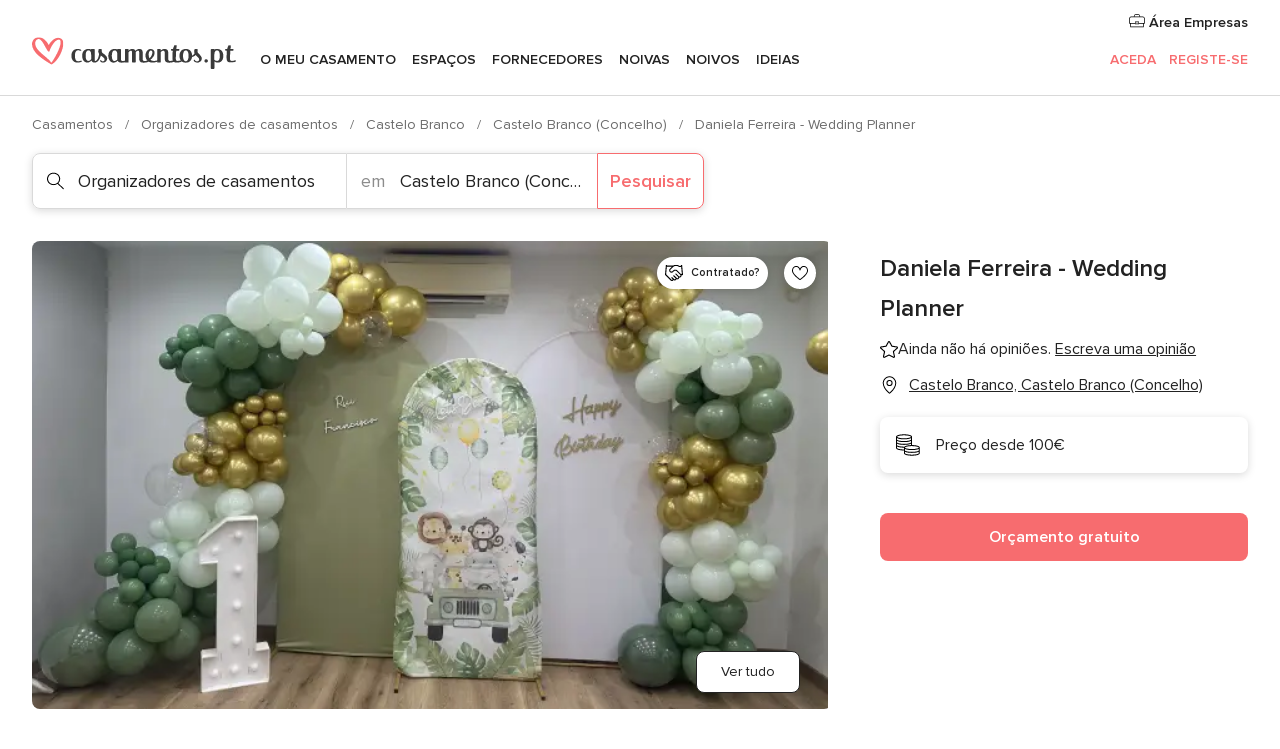

--- FILE ---
content_type: text/html; charset=UTF-8
request_url: https://www.casamentos.pt/organizadores-de-casamentos/daniela-ferreira-wedding-planner--e152119
body_size: 32743
content:
<!DOCTYPE html>
<html lang="pt-PT" prefix="og: http://ogp.me/ns#">
<head>
<meta http-equiv="Content-Type" content="text/html; charset=utf-8">
<title>Daniela Ferreira - Wedding Planner - Consulte disponibilidade e preços</title>
<meta name="description" content="Daniela Ferreira - Wedding Planner (Organizadores de casamentos Castelo Branco). Daniela Ferreira - Decoração de Eventos, começou com uma pequena brincadeira de amigos, que queriam os meus serviços e d...">
<meta name="keywords" content="Daniela Ferreira - Wedding Planner, Organizadores de casamentos Daniela Ferreira - Wedding Planner, Fornecedores Daniela Ferreira - Wedding Planner, Casamentos Daniela Ferreira - Wedding Planner, Casamento Daniela Ferreira - Wedding Planner, Organizadores de casamentos Castelo Branco, Organizadores de casamentos Castelo Branco (Concelho), Casamentos Castelo Branco, Fornecedores Castelo Branco, Fornecedores Castelo Branco (Concelho), Casamentos Castelo Branco (Concelho)">
<meta name="robots" content="all">
<meta name="distribution" content="global">
<meta name="rating" content="general">
<meta name="pbdate" content="14:14:24 03/02/2026">
<link rel="canonical" href="https://www.casamentos.pt/organizadores-de-casamentos/daniela-ferreira-wedding-planner--e152119">
<link rel="alternate" href="android-app://pt.casamentos.launcher/casamentospt/m.casamentos.pt/organizadores-de-casamentos/daniela-ferreira-wedding-planner--e152119">
<meta name="viewport" content="width=device-width, initial-scale=1.0">
<meta name="apple-custom-itunes-app" content="app-id=606946065">
<meta name="apple-itunes-app" content="app-id=606946065, app-argument=https://app.appsflyer.com/id606946065?pid=WP-iOS-PT&c=WP-PT-LANDINGS&s=pt">
<meta name="google-play-app" content="app-id=pt.casamentos.launcher">
<link rel="shortcut icon" href="https://www.casamentos.pt/mobile/assets/img/favicon/favicon.png">
<meta property="fb:pages" content="151628048369703" />
<meta property="fb:app_id" content="416417071733462" />
<meta property="og:type" content="website" />
<meta property="og:title" content="Daniela Ferreira - Wedding Planner" />
<meta property="og:description" content="Daniela Ferreira - Decoração de Eventos, começou com uma pequena brincadeira de amigos, que queriam os meus serviços e desde ai fomos inovando. Temos um gosto enorme por festas e decoração e então juntamos o melhor dos 2 mundos! Realizamos batizados," />
<meta property="og:image" content="https://cdn0.casamentos.pt/vendor/2119/3_2/1280/jpeg/img-1188_6_152119-175775675942491.jpeg">
<meta property="og:image:secure_url" content="https://cdn0.casamentos.pt/vendor/2119/3_2/1280/jpeg/img-1188_6_152119-175775675942491.jpeg">
<meta property="og:image:alt" content="Daniela Ferreira - Wedding Planner">
<meta property="og:url" content="https://www.casamentos.pt/organizadores-de-casamentos/daniela-ferreira-wedding-planner--e152119" />
<meta name="twitter:card" content="summary_large_image" />
<link rel="stylesheet" href="https://www.casamentos.pt/builds/desktop/css/symfnw-PT69-1-20260203-007-0_www_m_/WebBundleResponsiveMarketplaceStorefrontBodas.css">
<script>
var internalTrackingService = internalTrackingService || {
triggerSubmit : function() {},
triggerAbandon : function() {},
loaded : false
};
</script>
<script type="text/javascript">
function getCookie (name) {var b = document.cookie.match('(^|;)\\s*' + name + '\\s*=\\s*([^;]+)'); return b ? unescape(b.pop()) : null}
function overrideOneTrustGeo () {
const otgeoCookie = getCookie('otgeo') || '';
const regexp = /^([A-Za-z]+)(?:,([A-Za-z]+))?$/g;
const matches = [...otgeoCookie.matchAll(regexp)][0];
if (matches) {
const countryCode = matches[1];
const stateCode = matches[2];
const geolocationResponse = {
countryCode
};
if (stateCode) {
geolocationResponse.stateCode = stateCode;
}
return {
geolocationResponse
};
}
}
var OneTrust = overrideOneTrustGeo() || undefined;
</script>
<span class="ot-sdk-show-settings" style="display: none"></span>
<script src="https://cdn.cookielaw.org/scripttemplates/otSDKStub.js" data-language="pt-PT" data-domain-script="2aacba71-ddda-431f-ba88-b51849b14783" data-ignore-ga='true' defer></script>
<script>var isCountryCookiesActiveByDefault=false,CONSENT_ANALYTICS_GROUP="C0002",CONSENT_PERSONALIZATION_GROUP="C0003",CONSENT_TARGETED_ADVERTISING_GROUP="C0004",CONSENT_SOCIAL_MEDIA_GROUP="C0005",cookieConsentContent='',hideCookieConsentLayer= '', OptanonAlertBoxClosed='';hideCookieConsentLayer=getCookie('hideCookieConsentLayer');OptanonAlertBoxClosed=getCookie('OptanonAlertBoxClosed');if(hideCookieConsentLayer==="1"||Boolean(OptanonAlertBoxClosed)){cookieConsentContent=queryStringToJSON(getCookie('OptanonConsent')||'');}function getCookie(e){var o=document.cookie.match("(^|;)\\s*"+e+"\\s*=\\s*([^;]+)");return o?unescape(o.pop()):null}function queryStringToJSON(e){var o=e.split("&"),t={};return o.forEach(function(e){e=e.split("="),t[e[0]]=decodeURIComponent(e[1]||"")}),JSON.parse(JSON.stringify(t))}function isCookieGroupAllowed(e){var o=cookieConsentContent.groups;if("string"!=typeof o){if(!isCountryCookiesActiveByDefault && e===CONSENT_ANALYTICS_GROUP && getCookie('hideCookieConsentLayer')==="1"){return true}return isCountryCookiesActiveByDefault;}for(var t=o.split(","),n=0;n<t.length;n++)if(t[n].indexOf(e,0)>=0)return"1"===t[n].split(":")[1];return!1}function userHasAcceptedTheCookies(){var e=document.getElementsByTagName("body")[0],o=document.createEvent("HTMLEvents");cookieConsentContent=queryStringToJSON(getCookie("OptanonConsent")||""),!0===isCookieGroupAllowed(CONSENT_ANALYTICS_GROUP)&&(o.initEvent("analyticsCookiesHasBeenAccepted",!0,!1),e.dispatchEvent(o)),!0===isCookieGroupAllowed(CONSENT_PERSONALIZATION_GROUP)&&(o.initEvent("personalizationCookiesHasBeenAccepted",!0,!1),e.dispatchEvent(o)),!0===isCookieGroupAllowed(CONSENT_TARGETED_ADVERTISING_GROUP)&&(o.initEvent("targetedAdvertisingCookiesHasBeenAccepted",!0,!1),e.dispatchEvent(o)),!0===isCookieGroupAllowed(CONSENT_SOCIAL_MEDIA_GROUP)&&(o.initEvent("socialMediaAdvertisingCookiesHasBeenAccepted",!0,!1),e.dispatchEvent(o))}</script>
<script>
document.getElementsByTagName('body')[0].addEventListener('oneTrustLoaded', function () {
if (OneTrust.GetDomainData()?.ConsentModel?.Name === 'notice only') {
const cookiePolicyLinkSelector = document.querySelectorAll('.ot-sdk-show-settings')
cookiePolicyLinkSelector.forEach((selector) => {
selector.style.display = 'none'
})
}
})
</script>
<script>
function CMP() {
var body = document.getElementsByTagName('body')[0];
var event = document.createEvent('HTMLEvents');
var callbackIAB = (tcData, success) => {
if (success && (tcData.eventStatus === 'tcloaded' || tcData.eventStatus === 'useractioncomplete')) {
window.__tcfapi('removeEventListener', 2, () => {
}, callbackIAB);
if ((typeof window.Optanon !== "undefined" &&
!window.Optanon.GetDomainData().IsIABEnabled) ||
(tcData.gdprApplies &&
typeof window.Optanon !== "undefined" &&
window.Optanon.GetDomainData().IsIABEnabled &&
getCookie('OptanonAlertBoxClosed'))) {
userHasAcceptedTheCookies();
}
if (isCookieGroupAllowed(CONSENT_ANALYTICS_GROUP) !== true) {
event.initEvent('analyticsCookiesHasBeenDenied', true, false);
body.dispatchEvent(event);
}
if (isCookieGroupAllowed(CONSENT_TARGETED_ADVERTISING_GROUP) !== true) {
event.initEvent('targetedAdvertisingCookiesHasBeenDenied', true, false);
body.dispatchEvent(event);
}
if (tcData.gdprApplies && typeof window.Optanon !== "undefined" && window.Optanon.GetDomainData().IsIABEnabled) {
event.initEvent('IABTcDataReady', true, false);
body.dispatchEvent(event);
} else {
event.initEvent('nonIABCountryDataReady', true, false);
body.dispatchEvent(event);
}
}
}
var cnt = 0;
var consentSetInterval = setInterval(function () {
cnt += 1;
if (cnt === 600) {
userHasAcceptedTheCookies();
clearInterval(consentSetInterval);
}
if (typeof window.Optanon !== "undefined" && !window.Optanon.GetDomainData().IsIABEnabled) {
clearInterval(consentSetInterval);
userHasAcceptedTheCookies();
event.initEvent('oneTrustLoaded', true, false);
body.dispatchEvent(event);
event.initEvent('nonIABCountryDataReady', true, false);
body.dispatchEvent(event);
}
if (typeof window.__tcfapi !== "undefined") {
event.initEvent('oneTrustLoaded', true, false);
body.dispatchEvent(event);
clearInterval(consentSetInterval);
window.__tcfapi('addEventListener', 2, callbackIAB);
}
});
}
function OptanonWrapper() {
CMP();
}
</script>
</head><body>
<script>
var gtagScript = function() { var s = document.createElement("script"), el = document.getElementsByTagName("script")[0]; s.defer = true;
s.src = "https://www.googletagmanager.com/gtag/js?id=G-V4ZE3B4C7B";
el.parentNode.insertBefore(s, el);}
window.dataLayer = window.dataLayer || [];
const analyticsGroupOpt = isCookieGroupAllowed(CONSENT_ANALYTICS_GROUP) === true;
const targetedAdsOpt = isCookieGroupAllowed(CONSENT_TARGETED_ADVERTISING_GROUP) === true;
const personalizationOpt = isCookieGroupAllowed(CONSENT_PERSONALIZATION_GROUP) === true;
window['gtag_enable_tcf_support'] = true;
document.getElementsByTagName('body')[0].addEventListener('oneTrustLoaded', function () {
gtagScript();
});
function gtag(){dataLayer.push(arguments);}
gtag('js', new Date());
gtag('consent', 'default', {
'analytics_storage': analyticsGroupOpt ? 'granted' : 'denied',
'ad_storage': targetedAdsOpt ? 'granted' : 'denied',
'ad_user_data': targetedAdsOpt ? 'granted' : 'denied',
'ad_user_personalization': targetedAdsOpt ? 'granted' : 'denied',
'functionality_storage': targetedAdsOpt ? 'granted' : 'denied',
'personalization_storage': personalizationOpt ? 'granted' : 'denied',
'security_storage': 'granted'
});
gtag('set', 'ads_data_redaction', !analyticsGroupOpt);
gtag('set', 'allow_ad_personalization_signals', analyticsGroupOpt);
gtag('set', 'allow_google_signals', analyticsGroupOpt);
gtag('set', 'allow_interest_groups', analyticsGroupOpt);
gtag('config', 'G-V4ZE3B4C7B', { groups: 'analytics', 'send_page_view': false });
gtag('config', 'AW-998529166', { groups: 'adwords' });
</script>

<div id="app-apps-download-banner" class="branch-banner-placeholder branchBannerPlaceholder"></div>

<a class="layoutSkipMain" href="#layoutMain">Ir para o conteúdo principal</a>
<header class="layoutHeader">
<span class="layoutHeader__hamburger app-header-menu-toggle">
<i class="svgIcon app-svg-async svgIcon__list-menu "   data-name="_common/list-menu" data-svg="https://cdn1.casamentos.pt/assets/svg/optimized/_common/list-menu.svg" data-svg-lazyload="1"></i></span>
<a class="layoutHeader__logoAnchor app-analytics-event-click"
href="https://www.casamentos.pt/">
<img src="https://www.casamentos.pt/assets/img/logos/gen_logoHeader.svg"   alt="Casamentos"  width="204" height="32"   >
</a>
<nav class="layoutHeader__nav app-header-nav">
<ul class="layoutNavMenu app-header-list">
<li class="layoutNavMenu__header">
<i class="svgIcon app-svg-async svgIcon__close layoutNavMenu__itemClose app-header-menu-toggle"   data-name="_common/close" data-svg="https://cdn1.casamentos.pt/assets/svg/optimized/_common/close.svg" data-svg-lazyload="1"></i>        </li>
<li class="layoutNavMenu__item app-header-menu-item-openSection layoutNavMenu__item--my_wedding ">
<a href="https://www.casamentos.pt/organizador-casamento"
class="layoutNavMenu__anchor app-header-menu-itemAnchor app-analytics-track-event-click "
data-tracking-section="header" data-tracking-category="Navigation" data-tracking-category-authed="1"
data-tracking-dt="tools"                >
O meu casamento                </a>
<i class="svgIcon app-svg-async svgIcon__angleRightBlood layoutNavMenu__anchorArrow"   data-name="_common/angleRightBlood" data-svg="https://cdn1.casamentos.pt/assets/svg/optimized/_common/angleRightBlood.svg" data-svg-lazyload="1"></i>
<div class="layoutNavMenuTab app-header-menu-itemDropdown">
<div class="layoutNavMenuTab__layout">
<div class="layoutNavMenuTab__header">
<i class="svgIcon app-svg-async svgIcon__angleLeftBlood layoutNavMenuTab__icon app-header-menu-item-closeSection"   data-name="_common/angleLeftBlood" data-svg="https://cdn1.casamentos.pt/assets/svg/optimized/_common/angleLeftBlood.svg" data-svg-lazyload="1"></i>    <a class="layoutNavMenuTab__title" href="https://www.casamentos.pt/organizador-casamento">
O meu casamento    </a>
<i class="svgIcon app-svg-async svgIcon__close layoutNavMenuTab__iconClose app-header-menu-toggle"   data-name="_common/close" data-svg="https://cdn1.casamentos.pt/assets/svg/optimized/_common/close.svg" data-svg-lazyload="1"></i></div>
<div class="layoutNavMenuTabMyWedding">
<div class="layoutNavMenuTabMyWeddingList">
<a class="layoutNavMenuTabMyWedding__title" href="https://www.casamentos.pt/organizador-casamento">
O meu organizador de casamento        </a>
<ul class="layoutNavMenuTabMyWeddingList__content ">
<li class="layoutNavMenuTabMyWeddingList__item layoutNavMenuTabMyWeddingList__item--viewAll">
<a href="https://www.casamentos.pt/organizador-casamento">Ver tudo</a>
</li>
<li class="layoutNavMenuTabMyWeddingList__item "
>
<a href="https://www.casamentos.pt/agenda-tarefas-casamento">
<i class="svgIcon app-svg-async svgIcon__checklist layoutNavMenuTabMyWeddingList__itemIcon"   data-name="tools/categories/checklist" data-svg="https://cdn1.casamentos.pt/assets/svg/optimized/tools/categories/checklist.svg" data-svg-lazyload="1"></i>                        Agenda                    </a>
</li>
<li class="layoutNavMenuTabMyWeddingList__item "
>
<a href="https://www.casamentos.pt/gestor-convidados-casamento">
<i class="svgIcon app-svg-async svgIcon__guests layoutNavMenuTabMyWeddingList__itemIcon"   data-name="tools/categories/guests" data-svg="https://cdn1.casamentos.pt/assets/svg/optimized/tools/categories/guests.svg" data-svg-lazyload="1"></i>                        Convidados                    </a>
</li>
<li class="layoutNavMenuTabMyWeddingList__item "
>
<a href="https://www.casamentos.pt/organizador-mesas-casamento">
<i class="svgIcon app-svg-async svgIcon__tables layoutNavMenuTabMyWeddingList__itemIcon"   data-name="tools/categories/tables" data-svg="https://cdn1.casamentos.pt/assets/svg/optimized/tools/categories/tables.svg" data-svg-lazyload="1"></i>                        Mesas                    </a>
</li>
<li class="layoutNavMenuTabMyWeddingList__item "
>
<a href="https://www.casamentos.pt/orcamento-casamento">
<i class="svgIcon app-svg-async svgIcon__budget layoutNavMenuTabMyWeddingList__itemIcon"   data-name="tools/categories/budget" data-svg="https://cdn1.casamentos.pt/assets/svg/optimized/tools/categories/budget.svg" data-svg-lazyload="1"></i>                        Orçamentário                    </a>
</li>
<li class="layoutNavMenuTabMyWeddingList__item "
>
<a href="https://www.casamentos.pt/meus-fornecedores-casamento">
<i class="svgIcon app-svg-async svgIcon__vendors layoutNavMenuTabMyWeddingList__itemIcon"   data-name="tools/categories/vendors" data-svg="https://cdn1.casamentos.pt/assets/svg/optimized/tools/categories/vendors.svg" data-svg-lazyload="1"></i>                        Fornecedores                    </a>
</li>
<li class="layoutNavMenuTabMyWeddingList__item "
>
<a href="https://www.casamentos.pt/website/index.php?actionReferrer=8">
<i class="svgIcon app-svg-async svgIcon__website layoutNavMenuTabMyWeddingList__itemIcon"   data-name="tools/categories/website" data-svg="https://cdn1.casamentos.pt/assets/svg/optimized/tools/categories/website.svg" data-svg-lazyload="1"></i>                        Site de casamento                    </a>
</li>
</ul>
</div>
<div class="layoutNavMenuTabMyWeddingBanners">
<div class="layoutNavMenuBannerBox app-header-menu-banner app-link "
data-href="https://www.casamentos.pt/app-casamentos"
>
<div class="layoutNavMenuBannerBox__content">
<p class="layoutNavMenuBannerBox__title">Instale a app</p>
<span class="layoutNavMenuBannerBox__subtitle">Organize o seu casamento onde e quando quiser </span>
</div>
<img data-src="https://www.casamentos.pt/assets/img/logos/square-icon.svg"  class="lazyload layoutNavMenuBannerBox__icon" alt="Ícone da app"  width="60" height="60"  >
</div>
<div class="layoutNavMenuBannerBox app-header-menu-banner app-link "
data-href="https://www.casamentos.pt/album-casamento-wedshoots"
>
<div class="layoutNavMenuBannerBox__content">
<a class="layoutNavMenuBannerBox__title" href="https://www.casamentos.pt/album-casamento-wedshoots">Wedshoots</a>
<span class="layoutNavMenuBannerBox__subtitle">Todas as fotos dos seus convidados num só álbum</span>
</div>
<img data-src="https://www.casamentos.pt/assets/img/wedshoots/ico_wedshoots.svg"  class="lazyload layoutNavMenuBannerBox__icon" alt="Ícone do Wedshoots"  width="60" height="60"  >
</div>
</div>
</div>    </div>
</div>
</li>
<li class="layoutNavMenu__item app-header-menu-item-openSection layoutNavMenu__item--venues ">
<a href="https://www.casamentos.pt/espacos-casamentos"
class="layoutNavMenu__anchor app-header-menu-itemAnchor app-analytics-track-event-click "
data-tracking-section="header" data-tracking-category="Navigation" data-tracking-category-authed="1"
data-tracking-dt="venues"                >
Espaços                </a>
<i class="svgIcon app-svg-async svgIcon__angleRightBlood layoutNavMenu__anchorArrow"   data-name="_common/angleRightBlood" data-svg="https://cdn1.casamentos.pt/assets/svg/optimized/_common/angleRightBlood.svg" data-svg-lazyload="1"></i>
<div class="layoutNavMenuTab app-header-menu-itemDropdown">
<div class="layoutNavMenuTab__layout">
<div class="layoutNavMenuTab__header">
<i class="svgIcon app-svg-async svgIcon__angleLeftBlood layoutNavMenuTab__icon app-header-menu-item-closeSection"   data-name="_common/angleLeftBlood" data-svg="https://cdn1.casamentos.pt/assets/svg/optimized/_common/angleLeftBlood.svg" data-svg-lazyload="1"></i>    <a class="layoutNavMenuTab__title" href="https://www.casamentos.pt/espacos-casamentos">
Espaços    </a>
<i class="svgIcon app-svg-async svgIcon__close layoutNavMenuTab__iconClose app-header-menu-toggle"   data-name="_common/close" data-svg="https://cdn1.casamentos.pt/assets/svg/optimized/_common/close.svg" data-svg-lazyload="1"></i></div>
<div class="layoutNavMenuTabVenues">
<div class="layoutNavMenuTabVenues__categories">
<div class="layoutNavMenuTabVenuesList">
<a class="layoutNavMenuTabVenues__title"
href="https://www.casamentos.pt/espacos-casamentos">
Espaços casamentos            </a>
<ul class="layoutNavMenuTabVenuesList__content">
<li class="layoutNavMenuTabVenuesList__item layoutNavMenuTabVenuesList__item--viewAll">
<a href="https://www.casamentos.pt/espacos-casamentos">Ver tudo</a>
</li>
<li class="layoutNavMenuTabVenuesList__item">
<a href="https://www.casamentos.pt/quintas-para-casamentos">
Quintas para casamentos                        </a>
</li>
<li class="layoutNavMenuTabVenuesList__item">
<a href="https://www.casamentos.pt/hotel-casamento">
Hotel casamento                        </a>
</li>
<li class="layoutNavMenuTabVenuesList__item">
<a href="https://www.casamentos.pt/restaurantes-para-casamentos">
Restaurantes para casamentos                        </a>
</li>
<li class="layoutNavMenuTabVenuesList__item">
<a href="https://www.casamentos.pt/salao-para-casamento">
Salão para casamento                        </a>
</li>
<li class="layoutNavMenuTabVenuesList__item">
<a href="https://www.casamentos.pt/espacos-singulares">
Espaços singulares                        </a>
</li>
<li class="layoutNavMenuTabVenuesList__item">
<a href="https://www.casamentos.pt/casamentos-na-praia">
Casamentos na praia                        </a>
</li>
<li class="layoutNavMenuTabVenuesList__item layoutNavMenuTabVenuesList__item--highlight">
<a href="https://www.casamentos.pt/promocoes/espacos-casamentos">
Promoções                        </a>
</li>
</ul>
</div>
</div>
<div class="layoutNavMenuTabVenuesBanners">
<div class="layoutNavMenuBannerBox app-header-menu-banner app-link app-analytics-track-event-click"
data-href="https://www.casamentos.pt/destination-wedding"
data-tracking-section=header_venues                      data-tracking-category=Navigation                      data-tracking-dt=destination_weddings         >
<div class="layoutNavMenuBannerBox__content">
<p class="layoutNavMenuBannerBox__title">Destination Weddings</p>
<span class="layoutNavMenuBannerBox__subtitle">Case no país em que sempre sonhou.</span>
</div>
<img class="svgIcon svgIcon__plane_destination layoutNavMenuBannerBox__icon lazyload" data-src="https://cdn1.casamentos.pt/assets/svg/original/illustration/plane_destination.svg"  alt="illustration plane destination" width="56" height="56" >    </div>
</div>
</div>
</div>
</div>
</li>
<li class="layoutNavMenu__item app-header-menu-item-openSection layoutNavMenu__item--vendors ">
<a href="https://www.casamentos.pt/fornecedores"
class="layoutNavMenu__anchor app-header-menu-itemAnchor app-analytics-track-event-click "
data-tracking-section="header" data-tracking-category="Navigation" data-tracking-category-authed="1"
data-tracking-dt="vendors"                >
Fornecedores                </a>
<i class="svgIcon app-svg-async svgIcon__angleRightBlood layoutNavMenu__anchorArrow"   data-name="_common/angleRightBlood" data-svg="https://cdn1.casamentos.pt/assets/svg/optimized/_common/angleRightBlood.svg" data-svg-lazyload="1"></i>
<div class="layoutNavMenuTab app-header-menu-itemDropdown">
<div class="layoutNavMenuTab__layout">
<div class="layoutNavMenuTab__header">
<i class="svgIcon app-svg-async svgIcon__angleLeftBlood layoutNavMenuTab__icon app-header-menu-item-closeSection"   data-name="_common/angleLeftBlood" data-svg="https://cdn1.casamentos.pt/assets/svg/optimized/_common/angleLeftBlood.svg" data-svg-lazyload="1"></i>    <a class="layoutNavMenuTab__title" href="https://www.casamentos.pt/fornecedores">
Fornecedores    </a>
<i class="svgIcon app-svg-async svgIcon__close layoutNavMenuTab__iconClose app-header-menu-toggle"   data-name="_common/close" data-svg="https://cdn1.casamentos.pt/assets/svg/optimized/_common/close.svg" data-svg-lazyload="1"></i></div>
<div class="layoutNavMenuTabVendors">
<div class="layoutNavMenuTabVendors__content">
<div class="layoutNavMenuTabVendorsList">
<a class="layoutNavMenuTabVendors__title" href="https://www.casamentos.pt/fornecedores">
Comece a contratar os seus fornecedores            </a>
<ul class="layoutNavMenuTabVendorsList__content">
<li class="layoutNavMenuTabVendorsList__item layoutNavMenuTabVendorsList__item--viewAll">
<a href="https://www.casamentos.pt/fornecedores">Ver tudo</a>
</li>
<li class="layoutNavMenuTabVendorsList__item">
<i class="svgIcon app-svg-async svgIcon__categPhoto layoutNavMenuTabVendorsList__itemIcon"   data-name="vendors/categories/categPhoto" data-svg="https://cdn1.casamentos.pt/assets/svg/optimized/vendors/categories/categPhoto.svg" data-svg-lazyload="1"></i>                        <a href="https://www.casamentos.pt/fotografo-casamento">
Fotógrafo casamento                        </a>
</li>
<li class="layoutNavMenuTabVendorsList__item">
<i class="svgIcon app-svg-async svgIcon__categVideo layoutNavMenuTabVendorsList__itemIcon"   data-name="vendors/categories/categVideo" data-svg="https://cdn1.casamentos.pt/assets/svg/optimized/vendors/categories/categVideo.svg" data-svg-lazyload="1"></i>                        <a href="https://www.casamentos.pt/videos-casamentos">
Vídeos casamentos                        </a>
</li>
<li class="layoutNavMenuTabVendorsList__item">
<i class="svgIcon app-svg-async svgIcon__categMusic layoutNavMenuTabVendorsList__itemIcon"   data-name="vendors/categories/categMusic" data-svg="https://cdn1.casamentos.pt/assets/svg/optimized/vendors/categories/categMusic.svg" data-svg-lazyload="1"></i>                        <a href="https://www.casamentos.pt/musica-casamento">
Música casamento                        </a>
</li>
<li class="layoutNavMenuTabVendorsList__item">
<i class="svgIcon app-svg-async svgIcon__categCatering layoutNavMenuTabVendorsList__itemIcon"   data-name="vendors/categories/categCatering" data-svg="https://cdn1.casamentos.pt/assets/svg/optimized/vendors/categories/categCatering.svg" data-svg-lazyload="1"></i>                        <a href="https://www.casamentos.pt/catering-casamentos">
Catering casamentos                        </a>
</li>
<li class="layoutNavMenuTabVendorsList__item">
<i class="svgIcon app-svg-async svgIcon__categRental layoutNavMenuTabVendorsList__itemIcon"   data-name="vendors/categories/categRental" data-svg="https://cdn1.casamentos.pt/assets/svg/optimized/vendors/categories/categRental.svg" data-svg-lazyload="1"></i>                        <a href="https://www.casamentos.pt/carros-casamento">
Carros casamento                        </a>
</li>
<li class="layoutNavMenuTabVendorsList__item">
<i class="svgIcon app-svg-async svgIcon__categFurniture layoutNavMenuTabVendorsList__itemIcon"   data-name="vendors/categories/categFurniture" data-svg="https://cdn1.casamentos.pt/assets/svg/optimized/vendors/categories/categFurniture.svg" data-svg-lazyload="1"></i>                        <a href="https://www.casamentos.pt/decoracao-de-casamento">
Decoração de casamento                        </a>
</li>
<li class="layoutNavMenuTabVendorsList__item">
<i class="svgIcon app-svg-async svgIcon__categFlower layoutNavMenuTabVendorsList__itemIcon"   data-name="vendors/categories/categFlower" data-svg="https://cdn1.casamentos.pt/assets/svg/optimized/vendors/categories/categFlower.svg" data-svg-lazyload="1"></i>                        <a href="https://www.casamentos.pt/arranjos-florais-casamentos">
Arranjos florais casamentos                        </a>
</li>
<li class="layoutNavMenuTabVendorsList__item">
<i class="svgIcon app-svg-async svgIcon__categInvite layoutNavMenuTabVendorsList__itemIcon"   data-name="vendors/categories/categInvite" data-svg="https://cdn1.casamentos.pt/assets/svg/optimized/vendors/categories/categInvite.svg" data-svg-lazyload="1"></i>                        <a href="https://www.casamentos.pt/convites-de-casamento">
Convites de casamento                        </a>
</li>
<li class="layoutNavMenuTabVendorsList__item">
<i class="svgIcon app-svg-async svgIcon__categGift layoutNavMenuTabVendorsList__itemIcon"   data-name="vendors/categories/categGift" data-svg="https://cdn1.casamentos.pt/assets/svg/optimized/vendors/categories/categGift.svg" data-svg-lazyload="1"></i>                        <a href="https://www.casamentos.pt/lembrancas-de-casamento">
Lembranças de casamento                        </a>
</li>
</ul>
</div>
<div class="layoutNavMenuTabVendorsListOthers">
<p class="layoutNavMenuTabVendorsListOthers__subtitle">Outras categorias</p>
<ul class="layoutNavMenuTabVendorsListOthers__container">
<li class="layoutNavMenuTabVendorsListOthers__item">
<a href="https://www.casamentos.pt/tendas-para-casamentos">
Tendas para casamentos                        </a>
</li>
<li class="layoutNavMenuTabVendorsListOthers__item">
<a href="https://www.casamentos.pt/animacao-casamentos">
Animação casamentos                        </a>
</li>
<li class="layoutNavMenuTabVendorsListOthers__item">
<a href="https://www.casamentos.pt/lista-de-casamento">
Lista de casamento                        </a>
</li>
<li class="layoutNavMenuTabVendorsListOthers__item">
<a href="https://www.casamentos.pt/organizadores-de-casamentos">
Organizadores de casamentos                        </a>
</li>
<li class="layoutNavMenuTabVendorsListOthers__item">
<a href="https://www.casamentos.pt/lua-de-mel">
Lua de mel                        </a>
</li>
<li class="layoutNavMenuTabVendorsListOthers__item">
<a href="https://www.casamentos.pt/ideias-criativas-para-casamentos">
Ideias Criativas para casamentos                        </a>
</li>
<li class="layoutNavMenuTabVendorsListOthers__item">
<a href="https://www.casamentos.pt/bolos-de-casamento">
Bolos de casamento                        </a>
</li>
<li class="layoutNavMenuTabVendorsListOthers__deals">
<a href="https://www.casamentos.pt/promocoes/fornecedores">
Promoções                        </a>
</li>
</ul>
</div>
</div>
<div class="layoutNavMenuTabVendorsBanners">
<div class="layoutNavMenuBannerBox app-header-menu-banner app-link app-analytics-track-event-click"
data-href="https://www.casamentos.pt/destination-wedding"
data-tracking-section=header_vendors                      data-tracking-category=Navigation                      data-tracking-dt=destination_weddings         >
<div class="layoutNavMenuBannerBox__content">
<p class="layoutNavMenuBannerBox__title">Destination Weddings</p>
<span class="layoutNavMenuBannerBox__subtitle">Case no país em que sempre sonhou.</span>
</div>
<img class="svgIcon svgIcon__plane_destination layoutNavMenuBannerBox__icon lazyload" data-src="https://cdn1.casamentos.pt/assets/svg/original/illustration/plane_destination.svg"  alt="illustration plane destination" width="56" height="56" >    </div>
</div>
<div class="layoutNavMenuTabVendorsOtherTabs">
<div class="layoutNavMenuTabVendorsBride">
<p class="layoutNavMenuTabVendorsOtherTabs__subtitle">Noivas</p>
<ul class="layoutNavMenuTabVendorsOtherTabsList">
<li class="layoutNavMenuTabVendorsOtherTabsList__item">
<a href="https://www.casamentos.pt/atelier-noiva">
Atelier noiva                                </a>
</li>
<li class="layoutNavMenuTabVendorsOtherTabsList__item">
<a href="https://www.casamentos.pt/lojas-de-noivas">
Lojas de noivas                                </a>
</li>
<li class="layoutNavMenuTabVendorsOtherTabsList__item">
<a href="https://www.casamentos.pt/acessorios-noivas">
Acessórios noivas                                </a>
</li>
<li class="layoutNavMenuTabVendorsOtherTabsList__item">
<a href="https://www.casamentos.pt/ourivesaria">
Ourivesaria                                </a>
</li>
<li class="layoutNavMenuTabVendorsOtherTabsList__item">
<a href="https://www.casamentos.pt/beleza-noivas">
Beleza noivas                                </a>
</li>
<li class="layoutNavMenuTabVendorsOtherTabsList__item">
<a href="https://www.casamentos.pt/vestidos-de-cerimonia">
Vestidos de cerimónia                                </a>
</li>
<li class="layoutNavMenuTabVendorsOtherTabsList__item">
<a href="https://www.casamentos.pt/vestidos-de-madrinha">
Vestidos de madrinha                                </a>
</li>
<li class="layoutNavMenuTabVendorsOtherTabsList__item layoutNavMenuTabVendorsOtherTabsList__item--deals">
<a href="https://www.casamentos.pt/promocoes/noivas">
Promoções                            </a>
</li>
</ul>
</div>
<div class="layoutNavMenuTabVendorsGrooms">
<p class="layoutNavMenuTabVendorsOtherTabs__subtitle">Noivos</p>
<ul class="layoutNavMenuTabVendorsOtherTabsList">
<li class="layoutNavMenuTabVendorsOtherTabsList__item">
<a href="https://www.casamentos.pt/fatos-de-noivo">
Fatos de noivo                                </a>
</li>
<li class="layoutNavMenuTabVendorsOtherTabsList__item">
<a href="https://www.casamentos.pt/acessorios-noivo">
Acessórios noivo                                </a>
</li>
<li class="layoutNavMenuTabVendorsOtherTabsList__item">
<a href="https://www.casamentos.pt/cuidado-masculino">
Cuidado masculino                                </a>
</li>
<li class="layoutNavMenuTabVendorsOtherTabsList__item layoutNavMenuTabVendorsOtherTabsList__item--deals">
<a href="https://www.casamentos.pt/promocoes/noivos">
Promoções                            </a>
</li>
</ul>
</div>
</div>
</div>    </div>
</div>
</li>
<li class="layoutNavMenu__item app-header-menu-item-openSection layoutNavMenu__item--brides ">
<a href="https://www.casamentos.pt/noivas"
class="layoutNavMenu__anchor app-header-menu-itemAnchor app-analytics-track-event-click "
data-tracking-section="header" data-tracking-category="Navigation" data-tracking-category-authed="1"
>
Noivas                </a>
<i class="svgIcon app-svg-async svgIcon__angleRightBlood layoutNavMenu__anchorArrow"   data-name="_common/angleRightBlood" data-svg="https://cdn1.casamentos.pt/assets/svg/optimized/_common/angleRightBlood.svg" data-svg-lazyload="1"></i>
<div class="layoutNavMenuTab app-header-menu-itemDropdown">
<div class="layoutNavMenuTab__layout">
<div class="layoutNavMenuTab__header">
<i class="svgIcon app-svg-async svgIcon__angleLeftBlood layoutNavMenuTab__icon app-header-menu-item-closeSection"   data-name="_common/angleLeftBlood" data-svg="https://cdn1.casamentos.pt/assets/svg/optimized/_common/angleLeftBlood.svg" data-svg-lazyload="1"></i>    <a class="layoutNavMenuTab__title" href="https://www.casamentos.pt/noivas">
Noivas    </a>
<i class="svgIcon app-svg-async svgIcon__close layoutNavMenuTab__iconClose app-header-menu-toggle"   data-name="_common/close" data-svg="https://cdn1.casamentos.pt/assets/svg/optimized/_common/close.svg" data-svg-lazyload="1"></i></div>
<div class="layoutNavMenuTabBridesGrooms">
<div class="layoutNavMenuTabBridesGroomsList">
<a class="layoutNavMenuTabBridesGrooms__title" href="https://www.casamentos.pt/noivas">
Noivas        </a>
<ul class="layoutNavMenuTabBridesGroomsList__content">
<li class="layoutNavMenuTabBridesGroomsList__item layoutNavMenuTabBridesGroomsList__item--viewAll">
<a href="https://www.casamentos.pt/noivas">Ver tudo</a>
</li>
<li class="layoutNavMenuTabBridesGroomsList__item">
<a href="https://www.casamentos.pt/atelier-noiva">
Atelier noiva                    </a>
</li>
<li class="layoutNavMenuTabBridesGroomsList__item">
<a href="https://www.casamentos.pt/lojas-de-noivas">
Lojas de noivas                    </a>
</li>
<li class="layoutNavMenuTabBridesGroomsList__item">
<a href="https://www.casamentos.pt/acessorios-noivas">
Acessórios noivas                    </a>
</li>
<li class="layoutNavMenuTabBridesGroomsList__item">
<a href="https://www.casamentos.pt/ourivesaria">
Ourivesaria                    </a>
</li>
<li class="layoutNavMenuTabBridesGroomsList__item">
<a href="https://www.casamentos.pt/beleza-noivas">
Beleza noivas                    </a>
</li>
<li class="layoutNavMenuTabBridesGroomsList__item">
<a href="https://www.casamentos.pt/vestidos-de-cerimonia">
Vestidos de cerimónia                    </a>
</li>
<li class="layoutNavMenuTabBridesGroomsList__item">
<a href="https://www.casamentos.pt/vestidos-de-madrinha">
Vestidos de madrinha                    </a>
</li>
<li class="layoutNavMenuTabBridesGroomsList__item layoutNavMenuTabBridesGroomsList__item--highlight">
<a href="https://www.casamentos.pt/promocoes/noivas">
Promoções                </a>
</li>
</ul>
</div>
</div>    </div>
</div>
</li>
<li class="layoutNavMenu__item app-header-menu-item-openSection layoutNavMenu__item--grooms ">
<a href="https://www.casamentos.pt/noivos"
class="layoutNavMenu__anchor app-header-menu-itemAnchor app-analytics-track-event-click "
data-tracking-section="header" data-tracking-category="Navigation" data-tracking-category-authed="1"
>
Noivos                </a>
<i class="svgIcon app-svg-async svgIcon__angleRightBlood layoutNavMenu__anchorArrow"   data-name="_common/angleRightBlood" data-svg="https://cdn1.casamentos.pt/assets/svg/optimized/_common/angleRightBlood.svg" data-svg-lazyload="1"></i>
<div class="layoutNavMenuTab app-header-menu-itemDropdown">
<div class="layoutNavMenuTab__layout">
<div class="layoutNavMenuTab__header">
<i class="svgIcon app-svg-async svgIcon__angleLeftBlood layoutNavMenuTab__icon app-header-menu-item-closeSection"   data-name="_common/angleLeftBlood" data-svg="https://cdn1.casamentos.pt/assets/svg/optimized/_common/angleLeftBlood.svg" data-svg-lazyload="1"></i>    <a class="layoutNavMenuTab__title" href="https://www.casamentos.pt/noivos">
Casais    </a>
<i class="svgIcon app-svg-async svgIcon__close layoutNavMenuTab__iconClose app-header-menu-toggle"   data-name="_common/close" data-svg="https://cdn1.casamentos.pt/assets/svg/optimized/_common/close.svg" data-svg-lazyload="1"></i></div>
<div class="layoutNavMenuTabBridesGrooms">
<div class="layoutNavMenuTabBridesGroomsList">
<a class="layoutNavMenuTabBridesGrooms__title" href="https://www.casamentos.pt/noivos">
Casais        </a>
<ul class="layoutNavMenuTabBridesGroomsList__content">
<li class="layoutNavMenuTabBridesGroomsList__item layoutNavMenuTabBridesGroomsList__item--viewAll">
<a href="https://www.casamentos.pt/noivos">Ver tudo</a>
</li>
<li class="layoutNavMenuTabBridesGroomsList__item">
<a href="https://www.casamentos.pt/fatos-de-noivo">
Fatos de noivo                    </a>
</li>
<li class="layoutNavMenuTabBridesGroomsList__item">
<a href="https://www.casamentos.pt/acessorios-noivo">
Acessórios noivo                    </a>
</li>
<li class="layoutNavMenuTabBridesGroomsList__item">
<a href="https://www.casamentos.pt/cuidado-masculino">
Cuidado masculino                    </a>
</li>
<li class="layoutNavMenuTabBridesGroomsList__item layoutNavMenuTabBridesGroomsList__item--highlight">
<a href="https://www.casamentos.pt/promocoes/noivos">
Promoções                </a>
</li>
</ul>
</div>
</div>    </div>
</div>
</li>
<li class="layoutNavMenu__item app-header-menu-item-openSection layoutNavMenu__item--articles ">
<a href="https://www.casamentos.pt/artigos"
class="layoutNavMenu__anchor app-header-menu-itemAnchor app-analytics-track-event-click "
data-tracking-section="header" data-tracking-category="Navigation" data-tracking-category-authed="1"
data-tracking-dt="ideas"                >
Ideias                </a>
<i class="svgIcon app-svg-async svgIcon__angleRightBlood layoutNavMenu__anchorArrow"   data-name="_common/angleRightBlood" data-svg="https://cdn1.casamentos.pt/assets/svg/optimized/_common/angleRightBlood.svg" data-svg-lazyload="1"></i>
<div class="layoutNavMenuTab app-header-menu-itemDropdown">
<div class="layoutNavMenuTab__layout">
<div class="layoutNavMenuTab__header">
<i class="svgIcon app-svg-async svgIcon__angleLeftBlood layoutNavMenuTab__icon app-header-menu-item-closeSection"   data-name="_common/angleLeftBlood" data-svg="https://cdn1.casamentos.pt/assets/svg/optimized/_common/angleLeftBlood.svg" data-svg-lazyload="1"></i>    <a class="layoutNavMenuTab__title" href="https://www.casamentos.pt/artigos">
Ideias de casamento    </a>
<i class="svgIcon app-svg-async svgIcon__close layoutNavMenuTab__iconClose app-header-menu-toggle"   data-name="_common/close" data-svg="https://cdn1.casamentos.pt/assets/svg/optimized/_common/close.svg" data-svg-lazyload="1"></i></div>
<div class="layoutNavMenuTabArticles">
<div class="layoutNavMenuTabArticlesList">
<a class="layoutNavMenuTabArticles__title" href="https://www.casamentos.pt/artigos">
Toda a inspiração e conselhos para o seu casamento        </a>
<ul class="layoutNavMenuTabArticlesList__content">
<li class="layoutNavMenuTabArticlesList__item layoutNavMenuTabArticlesList__item--viewAll">
<a href="https://www.casamentos.pt/artigos">Ver tudo</a>
</li>
<li class="layoutNavMenuTabArticlesList__item">
<a href="https://www.casamentos.pt/artigos/antes-do-casamento--t1">
Antes do casamento                    </a>
</li>
<li class="layoutNavMenuTabArticlesList__item">
<a href="https://www.casamentos.pt/artigos/a-cerimonia-do-casamento--t2">
A cerimónia do casamento                    </a>
</li>
<li class="layoutNavMenuTabArticlesList__item">
<a href="https://www.casamentos.pt/artigos/o-casamento--t3">
O casamento                    </a>
</li>
<li class="layoutNavMenuTabArticlesList__item">
<a href="https://www.casamentos.pt/artigos/os-servicos-para-o-seu-casamento--t4">
Os serviços para o seu casamento                    </a>
</li>
<li class="layoutNavMenuTabArticlesList__item">
<a href="https://www.casamentos.pt/artigos/moda-nupcial--t5">
Moda nupcial                    </a>
</li>
<li class="layoutNavMenuTabArticlesList__item">
<a href="https://www.casamentos.pt/artigos/beleza-e-saude--t6">
Beleza e saúde                    </a>
</li>
<li class="layoutNavMenuTabArticlesList__item">
<a href="https://www.casamentos.pt/artigos/lua-de-mel--t7">
Lua de mel                    </a>
</li>
<li class="layoutNavMenuTabArticlesList__item">
<a href="https://www.casamentos.pt/artigos/depois-do-casamento--t8">
Depois do casamento                    </a>
</li>
<li class="layoutNavMenuTabArticlesList__item">
<a href="https://www.casamentos.pt/artigos/faca-voce-mesm@--t35">
Faça você mesm@                    </a>
</li>
<li class="layoutNavMenuTabArticlesList__item">
<a href="https://www.casamentos.pt/artigos/cronicas-de-casamento--t36">
Crónicas de casamento                    </a>
</li>
</ul>
</div>
<div class="layoutNavMenuTabArticlesBanners">
<div class="layoutNavMenuTabArticlesBannersItem app-header-menu-banner app-link"
data-href="https://www.casamentos.pt/cronicas-casamento">
<figure class="layoutNavMenuTabArticlesBannersItem__figure">
<img data-src="https://www.casamentos.pt/assets/img/components/header/tabs/realweddings_banner.jpg" data-srcset="https://www.casamentos.pt/assets/img/components/header/tabs/realweddings_banner@2x.jpg 2x" class="lazyload layoutNavMenuTabArticlesBannersItem__image" alt="Casamentos reais"  width="304" height="90"  >
<figcaption class="layoutNavMenuTabArticlesBannersItem__content">
<a href="https://www.casamentos.pt/cronicas-casamento"
title="Casamentos reais"
class="layoutNavMenuTabArticlesBannersItem__title">Casamentos reais</a>
<p class="layoutNavMenuTabArticlesBannersItem__description">
Cada casamento é um mundo e por detrás de cada um há uma bela história.            </p>
</figcaption>
</figure>
</div>
<div class="layoutNavMenuTabArticlesBannersItem app-header-menu-banner app-link"
data-href="https://www.casamentos.pt/honeymoon">
<figure class="layoutNavMenuTabArticlesBannersItem__figure">
<img data-src="https://www.casamentos.pt/assets/img/components/header/tabs/honeymoons_banner.jpg" data-srcset="https://www.casamentos.pt/assets/img/components/header/tabs/honeymoons_banner@2x.jpg 2x" class="lazyload layoutNavMenuTabArticlesBannersItem__image" alt="Lua de mel"  width="304" height="90"  >
<figcaption class="layoutNavMenuTabArticlesBannersItem__content">
<a href="https://www.casamentos.pt/honeymoon"
title="Lua de mel"
class="layoutNavMenuTabArticlesBannersItem__title">Lua de mel</a>
<p class="layoutNavMenuTabArticlesBannersItem__description">
Encontre o destino de sonho para a sua lua de mel.            </p>
</figcaption>
</figure>
</div>
</div>
</div>    </div>
</div>
</li>
<li class="layoutNavMenu__item app-header-menu-item-openSection layoutNavMenu__item--community ">
<a href="https://comunidade.casamentos.pt/"
class="layoutNavMenu__anchor app-header-menu-itemAnchor app-analytics-track-event-click "
data-tracking-section="header" data-tracking-category="Navigation" data-tracking-category-authed="1"
data-tracking-dt="community"                >
Comunidade                </a>
<i class="svgIcon app-svg-async svgIcon__angleRightBlood layoutNavMenu__anchorArrow"   data-name="_common/angleRightBlood" data-svg="https://cdn1.casamentos.pt/assets/svg/optimized/_common/angleRightBlood.svg" data-svg-lazyload="1"></i>
<div class="layoutNavMenuTab app-header-menu-itemDropdown">
<div class="layoutNavMenuTab__layout">
<div class="layoutNavMenuTab__header">
<i class="svgIcon app-svg-async svgIcon__angleLeftBlood layoutNavMenuTab__icon app-header-menu-item-closeSection"   data-name="_common/angleLeftBlood" data-svg="https://cdn1.casamentos.pt/assets/svg/optimized/_common/angleLeftBlood.svg" data-svg-lazyload="1"></i>    <a class="layoutNavMenuTab__title" href="https://comunidade.casamentos.pt/">
Comunidade    </a>
<i class="svgIcon app-svg-async svgIcon__close layoutNavMenuTab__iconClose app-header-menu-toggle"   data-name="_common/close" data-svg="https://cdn1.casamentos.pt/assets/svg/optimized/_common/close.svg" data-svg-lazyload="1"></i></div>
<div class="layoutNavMenuTabCommunity">
<div class="layoutNavMenuTabCommunityList">
<a class="layoutNavMenuTabCommunity__title" href="https://comunidade.casamentos.pt/">
Grupos por temática        </a>
<ul class="layoutNavMenuTabCommunityList__content">
<li class="layoutNavMenuTabCommunityList__item layoutNavMenuTabCommunityList__item--viewAll">
<a href="https://comunidade.casamentos.pt/">Ver tudo</a>
</li>
<li class="layoutNavMenuTabCommunityList__item">
<a href="https://comunidade.casamentos.pt/comunidade/forum-organizar-um-casamento">
Fórum Organizar um casamento                    </a>
</li>
<li class="layoutNavMenuTabCommunityList__item">
<a href="https://comunidade.casamentos.pt/comunidade/forum-casamentos-pt">
Fórum Casamentos.pt                    </a>
</li>
<li class="layoutNavMenuTabCommunityList__item">
<a href="https://comunidade.casamentos.pt/comunidade/forum-moda-nupcial">
Fórum Moda nupcial                    </a>
</li>
<li class="layoutNavMenuTabCommunityList__item">
<a href="https://comunidade.casamentos.pt/comunidade/forum-antes-do-casamento">
Fórum Antes do casamento                    </a>
</li>
<li class="layoutNavMenuTabCommunityList__item">
<a href="https://comunidade.casamentos.pt/comunidade/forum-festa">
Fórum Festa                    </a>
</li>
<li class="layoutNavMenuTabCommunityList__item">
<a href="https://comunidade.casamentos.pt/comunidade/forum-manualidades">
Fórum Manualidades                    </a>
</li>
<li class="layoutNavMenuTabCommunityList__item">
<a href="https://comunidade.casamentos.pt/comunidade/forum-beleza">
Fórum Beleza                    </a>
</li>
<li class="layoutNavMenuTabCommunityList__item">
<a href="https://comunidade.casamentos.pt/comunidade/forum-cerimonial-nupcial">
Fórum Cerimónia Nupcial                    </a>
</li>
<li class="layoutNavMenuTabCommunityList__item">
<a href="https://comunidade.casamentos.pt/comunidade/forum-lua-de-mel">
Fórum Lua-de-mel                    </a>
</li>
<li class="layoutNavMenuTabCommunityList__item">
<a href="https://comunidade.casamentos.pt/comunidade/forum-vida-dois">
Fórum Vida de casal                    </a>
</li>
<li class="layoutNavMenuTabCommunityList__item">
<a href="https://comunidade.casamentos.pt/comunidade/forum-recem-casados">
Fórum Recém-casad@s                    </a>
</li>
<li class="layoutNavMenuTabCommunityList__item">
<a href="https://comunidade.casamentos.pt/comunidade/forum-futuras-mamas">
Fórum Futuras Mamãs                    </a>
</li>
<li class="layoutNavMenuTabCommunityList__item">
<a href="https://comunidade.casamentos.pt/comunidade/forum-casamentos-famosos">
Fórum Casamentos Famosos                    </a>
</li>
<li class="layoutNavMenuTabCommunityList__item">
<a href="https://comunidade.casamentos.pt/comunidade/forum-suporte">
Fórum Suporte                    </a>
</li>
<li class="layoutNavMenuTabCommunityList__item">
<a href="https://comunidade.casamentos.pt/comunidade/forum-jogos-e-testes">
Fórum Jogos e Testes                    </a>
</li>
<li class="layoutNavMenuTabCommunityList__item">
<a href="https://comunidade.casamentos.pt/comunidade-distrito">
Grupos por distrito                    </a>
</li>
</ul>
</div>
<div class="layoutNavMenuTabCommunityLast">
<p class="layoutNavMenuTabCommunityLast__subtitle app-header-menu-community app-link"
role="link"
tabindex="0" data-href="https://comunidade.casamentos.pt/">Fique a par das últimas novidades</p>
<ul class="layoutNavMenuTabCommunityLast__list">
<li>
<a href="https://comunidade.casamentos.pt/">
Posts                    </a>
</li>
<li>
<a href="https://comunidade.casamentos.pt/fotos">
Fotos                    </a>
</li>
<li>
<a href="https://comunidade.casamentos.pt/videos">
Vídeos                    </a>
</li>
<li>
<a href="https://comunidade.casamentos.pt/membros">
Usuários                    </a>
</li>
</ul>
</div>
</div>    </div>
</div>
</li>
<li class="layoutNavMenu__itemFooter">
<a class="layoutNavMenu__anchorFooter" rel="nofollow" href="https://wedshootsapp.onelink.me/2833772549?pid=WP-Android-PT&amp;c=WP-PT-MOBILE&amp;af_dp=wedshoots%3A%2F%2F">WedShoots</a>
</li>
<li class="layoutNavMenu__itemFooter">
<a class="layoutNavMenu__anchorFooter" rel="nofollow" href="https://casamentospt.onelink.me/ySk4?pid=WP-Android-PT&amp;c=WP-PT-MOBILE&amp;af_dp=casamentospt%3A%2F%2F">Instale a app</a>
</li>
<li class="layoutNavMenu__itemFooter layoutNavMenu__itemFooter--bordered">
<a class="layoutNavMenu__anchorFooter" href="https://www.casamentos.pt/emp-Acceso.php" rel="nofollow">
Acesso empresas            </a>
</li>
</ul>
</nav>
<div class="layoutHeader__overlay app-header-menu-toggle app-header-menu-overlay"></div>
<div class="layoutHeader__authArea app-header-auth-area">
<a href="https://www.casamentos.pt/users-login.php" class="layoutHeader__authNoLoggedAreaMobile" title="Acesso utilizadores">
<i class="svgIcon app-svg-async svgIcon__user "   data-name="_common/user" data-svg="https://cdn1.casamentos.pt/assets/svg/optimized/_common/user.svg" data-svg-lazyload="1"></i>    </a>
<div class="layoutHeader__authNoLoggedArea app-header-auth-area">
<a class="layoutHeader__vendorAuth"
rel="nofollow"
href="https://www.casamentos.pt/emp-Acceso.php">
<i class="svgIcon app-svg-async svgIcon__briefcase layoutHeader__vendorAuthIcon"   data-name="vendors/briefcase" data-svg="https://cdn1.casamentos.pt/assets/svg/optimized/vendors/briefcase.svg" data-svg-lazyload="1"></i>    Área Empresas</a>
<ul class="layoutNavMenuAuth">
<li class="layoutNavMenuAuth__item">
<a href="https://www.casamentos.pt/users-login.php"
class="layoutNavMenuAuth__anchor">Aceda</a>
</li>
<li class="layoutNavMenuAuth__item">
<a href="https://www.casamentos.pt/users-signup.php"
class="layoutNavMenuAuth__anchor">Registe-se</a>
</li>
</ul>    </div>
</div>
</header>
<main id="layoutMain" class="layoutMain">
<div class="app-storefront-native-share hidden"
data-text="Olá! Encontrei este fornecedor de casamentos que te poderá gostar: https://www.casamentos.pt/organizadores-de-casamentos/daniela-ferreira-wedding-planner--e152119?utm_source=share"
data-dialog-title="Partilhar Daniela Ferreira - Wedding Planner"
data-subject="Olha o que encontrei em Casamentos.pt"
></div>
<nav class="storefrontBreadcrumb app-storefront-breadcrumb">
<nav class="breadcrumb app-breadcrumb   ">
<ul class="breadcrumb__list">
<li>
<a  href="https://www.casamentos.pt/">
Casamentos                    </a>
</li>
<li>
<a  href="https://www.casamentos.pt/organizadores-de-casamentos">
Organizadores de casamentos                    </a>
</li>
<li>
<a  href="https://www.casamentos.pt/organizadores-de-casamentos/castelo-branco">
Castelo Branco                    </a>
</li>
<li>
<a  href="https://www.casamentos.pt/organizadores-de-casamentos/castelo-branco-concelho">
Castelo Branco (Concelho)                    </a>
</li>
<li>
Daniela Ferreira - Wedding Planner                            </li>
</ul>
</nav>
    </nav>
<div class="storefrontFullSearcher app-searcher-tracking">
<form class="storefrontFullSearcher__form app-searcher app-searcher-form-tracking suggestCategory
app-smart-searcher      app-searcher-simplification"
method="get"
role="search"
action="https://www.casamentos.pt/busc.php">
<input type="hidden" name="id_grupo" value="">
<input type="hidden" name="id_sector" value="28">
<input type="hidden" name="id_region" value="">
<input type="hidden" name="id_provincia" value="3709">
<input type="hidden" name="id_poblacion" value="">
<input type="hidden" name="id_geozona" value="">
<input type="hidden" name="geoloc" value="0">
<input type="hidden" name="latitude">
<input type="hidden" name="longitude">
<input type="hidden" name="keyword" value="">
<input type="hidden" name="faqs[]" value="">
<input type="hidden" name="capacityRange[]" value="">
<div class="storefrontFullSearcher__category app-filter-searcher-field show-searcher-reset">
<i class="svgIcon app-svg-async svgIcon__search storefrontFullSearcher__categoryIcon"   data-name="_common/search" data-svg="https://cdn1.casamentos.pt/assets/svg/optimized/_common/search.svg" data-svg-lazyload="1"></i>        <input class="storefrontFullSearcher__input app-filter-searcher-input app-searcher-category-input-tracking app-searcher-category-input"
type="text"
value="Organizadores de casamentos"
name="txtStrSearch"
data-last-value="Organizadores de casamentos"
data-placeholder-default="Pesquise por nome ou categoria do fornecedor"
data-placeholder-focused="Pesquise por nome ou categoria do fornecedor"
aria-label="Pesquise por nome ou categoria do fornecedor"
placeholder="Pesquise por nome ou categoria do fornecedor"
autocomplete="off">
<span class="storefrontFullSearcher__categoryReset app-searcher-reset-category">
<i class="svgIcon app-svg-async svgIcon__close storefrontFullSearcher__categoryResetIcon"   data-name="_common/close" data-svg="https://cdn1.casamentos.pt/assets/svg/optimized/_common/close.svg" data-svg-lazyload="1"></i>        </span>
<div class="storefrontFullSearcher__placeholder app-filter-searcher-list"></div>
</div>
<div class="storefrontFullSearcher__location">
<span class="storefrontFullSearcher__locationFixedText">em</span>
<input class="storefrontFullSearcher__input app-searcher-location-input app-searcher-location-input-tracking"
type="text"
data-last-value="Castelo Branco (Concelho)"
data-placeholder-default="Onde"
placeholder="Onde"
data-placeholder-focused="Onde"
aria-label="Onde"
value="Castelo Branco (Concelho)"
name="txtLocSearch"
autocomplete="off">
<span class="storefrontFullSearcher__locationReset app-searcher-reset-location">
<i class="svgIcon app-svg-async svgIcon__close searcher__locationResetIcon"   data-name="_common/close" data-svg="https://cdn1.casamentos.pt/assets/svg/optimized/_common/close.svg" data-svg-lazyload="1"></i>        </span>
<div class="storefrontFullSearcher__placeholder app-searcher-location-placeholder"></div>
</div>
<button type="submit" class="storefrontFullSearcher__submit app-searcher-submit-button app-searcher-submit-tracking">
Pesquisar    </button>
</form>
</div>
<article class="storefront app-main-storefront app-article-storefront app-storefront-heading   app-storefront"
data-vendor-id=152119    data-lite-vendor="1"
>
<div class="app-features-container hidden"
data-is-storefront="1"
data-multi-category-vendor-recommended=""
data-is-data-collector-enabled="0"
data-is-vendor-view-enabled="1"
data-is-lead-form-validation-enabled="0"
></div>
<aside class="storefrontHeadingWrap">
<header class="storefrontHeading storefrontHeading--sticky app-storefront-sticky-heading">
<div class="storefrontHeading__titleWrap" data-testid="storefrontHeadingTitle">
<h1 class="storefrontHeading__title">Daniela Ferreira - Wedding Planner</h1>
</div>
<div class="storefrontHeading__content">
<div class="storefrontHeadingReviews__noReviews">
<i class="svgIcon app-svg-async svgIcon__starOutline storefrontHeadingReviews__noReviewsIcon"   data-name="_common/starOutline" data-svg="https://cdn1.casamentos.pt/assets/svg/optimized/_common/starOutline.svg" data-svg-lazyload="1"></i>            <div>
<span>Ainda não há opiniões.</span>
<span class="storefrontHeadingReviews__noReviewsLink app-storefront app-storefront-no-reviews app-link"
data-href="https://www.casamentos.pt/tools/Recomendacion?idEmpresa=152119&formEntryPoint=29">
Escreva uma opinião                </span>
</div>
</div>
<div class="storefrontHeadingLocation storefrontHeading__item" data-testid="storefrontHeadingLocation">
<i class="svgIcon app-svg-async svgIcon__location storefrontHeadingLocation__icon"   data-name="_common/location" data-svg="https://cdn1.casamentos.pt/assets/svg/optimized/_common/location.svg" data-svg-lazyload="1"></i>                    <div class="storefrontHeadingLocation__label app-heading-global-tracking"  data-section="map">
<a class="app-heading-quick-link" href="#map">
Castelo Branco, Castelo Branco (Concelho)                                                    </a>
</div>
</div>
</div>
<div class="storefrontHeadingFaqs">
<div class="storefrontHeadingFaqsCard" data-testid="storefrontHeadingFaqsCardMenu">
<i class="svgIcon app-svg-async svgIcon__pricing storefrontHeadingFaqsCard__icon"   data-name="vendors/pricing" data-svg="https://cdn1.casamentos.pt/assets/svg/optimized/vendors/pricing.svg" data-svg-lazyload="1"></i>                <span class="storefrontHeadingFaqsCard__label">  Preço desde 100€</span>
</div>
</div>
<div class="storefrontHeadingLeads storefrontHeadingLeads--full" data-testid="storefrontHeadingLeads">
<button
type="button"
class=" button button--primary storefrontHeading__lead  app-default-simple-lead "
data-storefront-id=""
data-vendor-id="152119"
data-frm-insert=""
data-frm-insert-json="{&quot;desktop&quot;:1,&quot;desktopLogged&quot;:90,&quot;mobile&quot;:20,&quot;mobileLogged&quot;:77}"
data-section="showPhone"
aria-label="Orçamento gratuito"
data-tracking-section="storefrontHeader"                            data-lead-with-flexible-dates=""                            data-lead-form-with-services=""                >
Orçamento gratuito            </button>
</div>
</header>
</aside>
<div class="storefrontUrgencyBadgetsBanner">
    </div>
<div class="storefrontVendorMessage">
</div>
<nav class="sectionNavigation storefrontNavigationStatic app-section-navigation-static">
<div class="storefrontNavigationStatic__slider">
<div class="scrollSnap app-scroll-snap-wrapper app-storefront-navigation-static-slider scrollSnap--fullBleed scrollSnap--floatArrows"
role="region" aria-label=" Carrossel">
<button type="button" aria-label="Anterior" class="scrollSnap__arrow scrollSnap__arrow--prev app-scroll-snap-prev hidden disabled"><i class="svgIcon app-svg-async svgIcon__arrowLeftThick "   data-name="arrows/arrowLeftThick" data-svg="https://cdn1.casamentos.pt/assets/svg/optimized/arrows/arrowLeftThick.svg" data-svg-lazyload="1"></i></button>
<div class="scrollSnap__container app-scroll-snap-container app-storefront-navigation-static-slider-container" dir="ltr">
<div class="scrollSnap__item app-scroll-snap-item app-storefront-navigation-static-slider-item"
data-id="0"
data-visualized-slide="false"
><div class="storefrontNavigationStatic__item scrollSnap__item sectionNavigation__itemRelevantInfo">
<a class="storefrontNavigationStatic__anchor app-section-navigation-tracking app-section-navigation-anchor" data-section="description" href="#description">
Informação            </a>
</div>
</div>
<div class="scrollSnap__item app-scroll-snap-item app-storefront-navigation-static-slider-item"
data-id="1"
data-visualized-slide="false"
><div class="storefrontNavigationStatic__item scrollSnap__item sectionNavigation__itemRelevantInfo">
<a class="storefrontNavigationStatic__anchor app-section-navigation-tracking app-section-navigation-anchor" data-section="faqs" href="#faqs">
FAQs            </a>
</div>
</div>
<div class="scrollSnap__item app-scroll-snap-item app-storefront-navigation-static-slider-item"
data-id="2"
data-visualized-slide="false"
><div class="storefrontNavigationStatic__item scrollSnap__item sectionNavigation__itemRelevantInfo">
<a class="storefrontNavigationStatic__anchor app-section-navigation-tracking app-section-navigation-anchor" data-section="reviews" href="#reviews">
Opiniões            </a>
</div>
</div>
<div class="scrollSnap__item app-scroll-snap-item app-storefront-navigation-static-slider-item"
data-id="3"
data-visualized-slide="false"
><div class="storefrontNavigationStatic__item scrollSnap__item sectionNavigation__itemRelevantInfo">
<a class="storefrontNavigationStatic__anchor app-section-navigation-tracking app-section-navigation-anchor" data-section="map" href="#map">
Mapa            </a>
</div>
</div>
</div>
<button type="button" aria-label="Seguinte" class="scrollSnap__arrow scrollSnap__arrow--next app-scroll-snap-next hidden "><i class="svgIcon app-svg-async svgIcon__arrowRightThick "   data-name="arrows/arrowRightThick" data-svg="https://cdn1.casamentos.pt/assets/svg/optimized/arrows/arrowRightThick.svg" data-svg-lazyload="1"></i></button>
</div>
</div>
</nav>
<section class="storefrontMultiGallery app-gallery-slider app-multi-gallery app-gallery-fullScreen-global-tracking"
data-navigation-bar-count="0"
data-slide-visualiced-count="1"
data-item-slider="1"
data-source-page="free vendor"
>
<div class="storefrontMultiGallery__content" role="region" aria-label="Daniela Ferreira - Wedding Planner Carrossel">
<div class="storefrontMultiGallery__actions">

<button type="button" class="storefrontBackLink app-storefront-breadcrumb-backLink storefrontBackLink--organicMode"
   data-href="https://www.casamentos.pt/organizadores-de-casamentos/castelo-branco-concelho"
   title="A sua pesquisa" >
    <i class="svgIcon app-svg-async svgIcon__arrowShortLeft storefrontBackLink__icon"   data-name="_common/arrowShortLeft" data-svg="https://cdn1.casamentos.pt/assets/svg/optimized/_common/arrowShortLeft.svg" data-svg-lazyload="1"></i></button>

<button type="button" class="hiredButton app-hired-save-vendor storefrontMultiGallery__vendorBooked"
data-category-id="174"
data-vendor-id="152119"
data-tracking-section=""
data-insert-source="31"
data-status="6"
data-section="hiredButton"
data-is-vendor-saved=""
>
<div class="hiredButton__content hiredButton__disable">
<i class="svgIcon app-svg-async svgIcon__handshake "   data-name="vendors/handshake" data-svg="https://cdn1.casamentos.pt/assets/svg/optimized/vendors/handshake.svg" data-svg-lazyload="1"></i>        Contratado?    </div>
<div class="app-hired-link hiredButton__content hiredButton__enable"
data-href="https://www.casamentos.pt/tools/VendorsCateg?id_categ=174&amp;status=6"
data-event="EMP_CB_SHOWVENDORS">
<i class="svgIcon app-svg-async svgIcon__checkOutline "   data-name="_common/checkOutline" data-svg="https://cdn1.casamentos.pt/assets/svg/optimized/_common/checkOutline.svg" data-svg-lazyload="1"></i>        Contratado    </div>
</button>
<button type="button" class="storefrontMultiGallery__favorite  favoriteButton app-favorite-save-vendor"
data-vendor-id="152119"
data-id-sector="174"
data-aria-label-saved="Fornecedor adicionado a favoritos"
data-tracking-section=""
aria-label="Adicionar fornecedor a favoritos"
aria-pressed="false"
data-testid=""
data-insert-source="2"        >
<i class="svgIcon app-svg-async svgIcon__heartOutline favoriteButton__heartDisable"   data-name="_common/heartOutline" data-svg="https://cdn1.casamentos.pt/assets/svg/optimized/_common/heartOutline.svg" data-svg-lazyload="1"></i>    <i class="svgIcon app-svg-async svgIcon__heart favoriteButton__heartActive"   data-name="_common/heart" data-svg="https://cdn1.casamentos.pt/assets/svg/optimized/_common/heart.svg" data-svg-lazyload="1"></i></button>
</div>
<section class="storefrontMultiGallery__scroll app-gallery-slider-container app-scroll-snap-container storefrontMultiGallery__scroll--fullWidth">
<span hidden id="vendorId" data-vendor-id="152119"></span>
<figure class="storefrontMultiGallery__item app-scroll-snap-item app-gallery-image-fullscreen-open app-gallery-global-tracking app-open-gallery-tracking storefrontMultiGallery__item--0" data-type="image" data-media="photo" data-type-id="0">
<picture      data-image-name="imageFileName_img-1188_6_152119-175775675942491.jpeg">
<source
type="image/webp"
srcset="https://cdn0.casamentos.pt/vendor/2119/3_2/320/jpeg/img-1188_6_152119-175775675942491.webp 320w,
https://cdn0.casamentos.pt/vendor/2119/3_2/640/jpeg/img-1188_6_152119-175775675942491.webp 640w,
https://cdn0.casamentos.pt/vendor/2119/3_2/960/jpeg/img-1188_6_152119-175775675942491.webp 960w,
https://cdn0.casamentos.pt/vendor/2119/3_2/1280/jpeg/img-1188_6_152119-175775675942491.webp 1280w,
https://cdn0.casamentos.pt/vendor/2119/3_2/1920/jpeg/img-1188_6_152119-175775675942491.webp 1920w" sizes="(min-width: 1024px) 600px, (min-width: 480px) 400px, 100vw">
<img
fetchpriority="high"        srcset="https://cdn0.casamentos.pt/vendor/2119/3_2/320/jpeg/img-1188_6_152119-175775675942491.jpeg 320w,
https://cdn0.casamentos.pt/vendor/2119/3_2/640/jpeg/img-1188_6_152119-175775675942491.jpeg 640w,
https://cdn0.casamentos.pt/vendor/2119/3_2/960/jpeg/img-1188_6_152119-175775675942491.jpeg 960w,
https://cdn0.casamentos.pt/vendor/2119/3_2/1280/jpeg/img-1188_6_152119-175775675942491.jpeg 1280w,
https://cdn0.casamentos.pt/vendor/2119/3_2/1920/jpeg/img-1188_6_152119-175775675942491.jpeg 1920w"
src="https://cdn0.casamentos.pt/vendor/2119/3_2/960/jpeg/img-1188_6_152119-175775675942491.jpeg"
sizes="(min-width: 1024px) 600px, (min-width: 480px) 400px, 100vw"
alt="Daniela Ferreira - Wedding Planner"
width="640"        height="427"                >
</picture>
<figcaption>Daniela Ferreira - Wedding Planner</figcaption>
</figure>
<figure class="storefrontMultiGallery__item app-scroll-snap-item app-gallery-image-fullscreen-open app-gallery-global-tracking app-open-gallery-tracking storefrontMultiGallery__item--1" data-type="image" data-media="photo" data-type-id="1">
<picture      data-image-name="imageFileName_img-5665_6_152119-174652264251843.jpeg">
<source
type="image/webp"
srcset="https://cdn0.casamentos.pt/vendor/2119/3_2/320/jpeg/img-5665_6_152119-174652264251843.webp 320w,
https://cdn0.casamentos.pt/vendor/2119/3_2/640/jpeg/img-5665_6_152119-174652264251843.webp 640w,
https://cdn0.casamentos.pt/vendor/2119/3_2/960/jpeg/img-5665_6_152119-174652264251843.webp 960w,
https://cdn0.casamentos.pt/vendor/2119/3_2/1280/jpeg/img-5665_6_152119-174652264251843.webp 1280w,
https://cdn0.casamentos.pt/vendor/2119/3_2/1920/jpeg/img-5665_6_152119-174652264251843.webp 1920w" sizes="(min-width: 1024px) 600px, (min-width: 480px) 400px, 100vw">
<img
srcset="https://cdn0.casamentos.pt/vendor/2119/3_2/320/jpeg/img-5665_6_152119-174652264251843.jpeg 320w,
https://cdn0.casamentos.pt/vendor/2119/3_2/640/jpeg/img-5665_6_152119-174652264251843.jpeg 640w,
https://cdn0.casamentos.pt/vendor/2119/3_2/960/jpeg/img-5665_6_152119-174652264251843.jpeg 960w,
https://cdn0.casamentos.pt/vendor/2119/3_2/1280/jpeg/img-5665_6_152119-174652264251843.jpeg 1280w,
https://cdn0.casamentos.pt/vendor/2119/3_2/1920/jpeg/img-5665_6_152119-174652264251843.jpeg 1920w"
src="https://cdn0.casamentos.pt/vendor/2119/3_2/960/jpeg/img-5665_6_152119-174652264251843.jpeg"
sizes="(min-width: 1024px) 600px, (min-width: 480px) 400px, 100vw"
alt="Bolo batizado personalizado"
width="640"        height="427"                >
</picture>
<figcaption>Bolo batizado personalizado</figcaption>
</figure>
<figure class="storefrontMultiGallery__item app-scroll-snap-item app-gallery-image-fullscreen-open app-gallery-global-tracking app-open-gallery-tracking storefrontMultiGallery__item--2" data-type="image" data-media="photo" data-type-id="2">
<picture      data-image-name="imageFileName_img-5446_6_152119-174652264488829.jpeg">
<source
type="image/webp"
srcset="https://cdn0.casamentos.pt/vendor/2119/3_2/320/jpeg/img-5446_6_152119-174652264488829.webp 320w,
https://cdn0.casamentos.pt/vendor/2119/3_2/640/jpeg/img-5446_6_152119-174652264488829.webp 640w,
https://cdn0.casamentos.pt/vendor/2119/3_2/960/jpeg/img-5446_6_152119-174652264488829.webp 960w,
https://cdn0.casamentos.pt/vendor/2119/3_2/1280/jpeg/img-5446_6_152119-174652264488829.webp 1280w,
https://cdn0.casamentos.pt/vendor/2119/3_2/1920/jpeg/img-5446_6_152119-174652264488829.webp 1920w" sizes="(min-width: 1024px) 600px, (min-width: 480px) 400px, 100vw">
<img
srcset="https://cdn0.casamentos.pt/vendor/2119/3_2/320/jpeg/img-5446_6_152119-174652264488829.jpeg 320w,
https://cdn0.casamentos.pt/vendor/2119/3_2/640/jpeg/img-5446_6_152119-174652264488829.jpeg 640w,
https://cdn0.casamentos.pt/vendor/2119/3_2/960/jpeg/img-5446_6_152119-174652264488829.jpeg 960w,
https://cdn0.casamentos.pt/vendor/2119/3_2/1280/jpeg/img-5446_6_152119-174652264488829.jpeg 1280w,
https://cdn0.casamentos.pt/vendor/2119/3_2/1920/jpeg/img-5446_6_152119-174652264488829.jpeg 1920w"
src="https://cdn0.casamentos.pt/vendor/2119/3_2/960/jpeg/img-5446_6_152119-174652264488829.jpeg"
sizes="(min-width: 1024px) 600px, (min-width: 480px) 400px, 100vw"
alt="Garrafas com rótulo personaliz"
width="640"        height="427"                loading="lazy">
</picture>
<figcaption>Garrafas com rótulo personaliz</figcaption>
</figure>
<figure class="storefrontMultiGallery__item app-scroll-snap-item app-gallery-image-fullscreen-open app-gallery-global-tracking app-open-gallery-tracking storefrontMultiGallery__item--3" data-type="image" data-media="photo" data-type-id="3">
<picture      data-image-name="imageFileName_img-5618_6_152119-174652264763893.jpeg">
<source
type="image/webp"
srcset="https://cdn0.casamentos.pt/vendor/2119/3_2/320/jpeg/img-5618_6_152119-174652264763893.webp 320w,
https://cdn0.casamentos.pt/vendor/2119/3_2/640/jpeg/img-5618_6_152119-174652264763893.webp 640w,
https://cdn0.casamentos.pt/vendor/2119/3_2/960/jpeg/img-5618_6_152119-174652264763893.webp 960w,
https://cdn0.casamentos.pt/vendor/2119/3_2/1280/jpeg/img-5618_6_152119-174652264763893.webp 1280w,
https://cdn0.casamentos.pt/vendor/2119/3_2/1920/jpeg/img-5618_6_152119-174652264763893.webp 1920w" sizes="(min-width: 1024px) 600px, (min-width: 480px) 400px, 100vw">
<img
srcset="https://cdn0.casamentos.pt/vendor/2119/3_2/320/jpeg/img-5618_6_152119-174652264763893.jpeg 320w,
https://cdn0.casamentos.pt/vendor/2119/3_2/640/jpeg/img-5618_6_152119-174652264763893.jpeg 640w,
https://cdn0.casamentos.pt/vendor/2119/3_2/960/jpeg/img-5618_6_152119-174652264763893.jpeg 960w,
https://cdn0.casamentos.pt/vendor/2119/3_2/1280/jpeg/img-5618_6_152119-174652264763893.jpeg 1280w,
https://cdn0.casamentos.pt/vendor/2119/3_2/1920/jpeg/img-5618_6_152119-174652264763893.jpeg 1920w"
src="https://cdn0.casamentos.pt/vendor/2119/3_2/960/jpeg/img-5618_6_152119-174652264763893.jpeg"
sizes="(min-width: 1024px) 600px, (min-width: 480px) 400px, 100vw"
alt="Baloes com helio"
width="640"        height="427"                loading="lazy">
</picture>
<figcaption>Baloes com helio</figcaption>
</figure>
<figure class="storefrontMultiGallery__item app-scroll-snap-item app-gallery-image-fullscreen-open app-gallery-global-tracking app-open-gallery-tracking " data-type="image" data-media="photo" data-type-id="4">
<picture      data-image-name="imageFileName_img-5409_6_152119-174652235464921.jpeg">
<source
type="image/webp"
srcset="https://cdn0.casamentos.pt/vendor/2119/3_2/320/jpeg/img-5409_6_152119-174652235464921.webp 320w,
https://cdn0.casamentos.pt/vendor/2119/3_2/640/jpeg/img-5409_6_152119-174652235464921.webp 640w,
https://cdn0.casamentos.pt/vendor/2119/3_2/960/jpeg/img-5409_6_152119-174652235464921.webp 960w,
https://cdn0.casamentos.pt/vendor/2119/3_2/1280/jpeg/img-5409_6_152119-174652235464921.webp 1280w,
https://cdn0.casamentos.pt/vendor/2119/3_2/1920/jpeg/img-5409_6_152119-174652235464921.webp 1920w" sizes="(min-width: 1024px) 600px, (min-width: 480px) 400px, 100vw">
<img
srcset="https://cdn0.casamentos.pt/vendor/2119/3_2/320/jpeg/img-5409_6_152119-174652235464921.jpeg 320w,
https://cdn0.casamentos.pt/vendor/2119/3_2/640/jpeg/img-5409_6_152119-174652235464921.jpeg 640w,
https://cdn0.casamentos.pt/vendor/2119/3_2/960/jpeg/img-5409_6_152119-174652235464921.jpeg 960w,
https://cdn0.casamentos.pt/vendor/2119/3_2/1280/jpeg/img-5409_6_152119-174652235464921.jpeg 1280w,
https://cdn0.casamentos.pt/vendor/2119/3_2/1920/jpeg/img-5409_6_152119-174652235464921.jpeg 1920w"
src="https://cdn0.casamentos.pt/vendor/2119/3_2/960/jpeg/img-5409_6_152119-174652235464921.jpeg"
sizes="(min-width: 1024px) 600px, (min-width: 480px) 400px, 100vw"
alt="Decoração com arco"
width="640"        height="427"                loading="lazy">
</picture>
<figcaption>Decoração com arco</figcaption>
</figure>
<figure class="storefrontMultiGallery__item app-scroll-snap-item app-gallery-image-fullscreen-open app-gallery-global-tracking app-open-gallery-tracking " data-type="image" data-media="photo" data-type-id="5">
<picture      data-image-name="imageFileName_img-1198_6_152119-175775676219044.jpeg">
<source
type="image/webp"
srcset="https://cdn0.casamentos.pt/vendor/2119/3_2/320/jpeg/img-1198_6_152119-175775676219044.webp 320w,
https://cdn0.casamentos.pt/vendor/2119/3_2/640/jpeg/img-1198_6_152119-175775676219044.webp 640w,
https://cdn0.casamentos.pt/vendor/2119/3_2/960/jpeg/img-1198_6_152119-175775676219044.webp 960w,
https://cdn0.casamentos.pt/vendor/2119/3_2/1280/jpeg/img-1198_6_152119-175775676219044.webp 1280w,
https://cdn0.casamentos.pt/vendor/2119/3_2/1920/jpeg/img-1198_6_152119-175775676219044.webp 1920w" sizes="(min-width: 1024px) 600px, (min-width: 480px) 400px, 100vw">
<img
srcset="https://cdn0.casamentos.pt/vendor/2119/3_2/320/jpeg/img-1198_6_152119-175775676219044.jpeg 320w,
https://cdn0.casamentos.pt/vendor/2119/3_2/640/jpeg/img-1198_6_152119-175775676219044.jpeg 640w,
https://cdn0.casamentos.pt/vendor/2119/3_2/960/jpeg/img-1198_6_152119-175775676219044.jpeg 960w,
https://cdn0.casamentos.pt/vendor/2119/3_2/1280/jpeg/img-1198_6_152119-175775676219044.jpeg 1280w,
https://cdn0.casamentos.pt/vendor/2119/3_2/1920/jpeg/img-1198_6_152119-175775676219044.jpeg 1920w"
src="https://cdn0.casamentos.pt/vendor/2119/3_2/960/jpeg/img-1198_6_152119-175775676219044.jpeg"
sizes="(min-width: 1024px) 600px, (min-width: 480px) 400px, 100vw"
alt="Decoração com painel"
width="640"        height="427"                loading="lazy">
</picture>
<figcaption>Decoração com painel</figcaption>
</figure>
<figure class="storefrontMultiGallery__item app-scroll-snap-item app-gallery-image-fullscreen-open app-gallery-global-tracking app-open-gallery-tracking " data-type="image" data-media="photo" data-type-id="6">
<picture      data-image-name="imageFileName_img-1191_6_152119-175775676582016.jpeg">
<source
type="image/webp"
srcset="https://cdn0.casamentos.pt/vendor/2119/3_2/320/jpeg/img-1191_6_152119-175775676582016.webp 320w,
https://cdn0.casamentos.pt/vendor/2119/3_2/640/jpeg/img-1191_6_152119-175775676582016.webp 640w,
https://cdn0.casamentos.pt/vendor/2119/3_2/960/jpeg/img-1191_6_152119-175775676582016.webp 960w,
https://cdn0.casamentos.pt/vendor/2119/3_2/1280/jpeg/img-1191_6_152119-175775676582016.webp 1280w,
https://cdn0.casamentos.pt/vendor/2119/3_2/1920/jpeg/img-1191_6_152119-175775676582016.webp 1920w" sizes="(min-width: 1024px) 600px, (min-width: 480px) 400px, 100vw">
<img
srcset="https://cdn0.casamentos.pt/vendor/2119/3_2/320/jpeg/img-1191_6_152119-175775676582016.jpeg 320w,
https://cdn0.casamentos.pt/vendor/2119/3_2/640/jpeg/img-1191_6_152119-175775676582016.jpeg 640w,
https://cdn0.casamentos.pt/vendor/2119/3_2/960/jpeg/img-1191_6_152119-175775676582016.jpeg 960w,
https://cdn0.casamentos.pt/vendor/2119/3_2/1280/jpeg/img-1191_6_152119-175775676582016.jpeg 1280w,
https://cdn0.casamentos.pt/vendor/2119/3_2/1920/jpeg/img-1191_6_152119-175775676582016.jpeg 1920w"
src="https://cdn0.casamentos.pt/vendor/2119/3_2/960/jpeg/img-1191_6_152119-175775676582016.jpeg"
sizes="(min-width: 1024px) 600px, (min-width: 480px) 400px, 100vw"
alt="Decoração"
width="640"        height="427"                loading="lazy">
</picture>
<figcaption>Decoração</figcaption>
</figure>
<figure class="storefrontMultiGallery__item app-scroll-snap-item app-gallery-image-fullscreen-open app-gallery-global-tracking app-open-gallery-tracking " data-type="image" data-media="photo" data-type-id="7">
<picture      data-image-name="imageFileName_att-hezjcy9mr1twsagx5dhlzvrmowcvvg-jnin5clsnxxi-dat_6_152119-175775676553377.jpeg">
<source
type="image/webp"
srcset="https://cdn0.casamentos.pt/vendor/2119/3_2/320/jpeg/att-hezjcy9mr1twsagx5dhlzvrmowcvvg-jnin5clsnxxi-dat_6_152119-175775676553377.webp 320w,
https://cdn0.casamentos.pt/vendor/2119/3_2/640/jpeg/att-hezjcy9mr1twsagx5dhlzvrmowcvvg-jnin5clsnxxi-dat_6_152119-175775676553377.webp 640w,
https://cdn0.casamentos.pt/vendor/2119/3_2/960/jpeg/att-hezjcy9mr1twsagx5dhlzvrmowcvvg-jnin5clsnxxi-dat_6_152119-175775676553377.webp 960w,
https://cdn0.casamentos.pt/vendor/2119/3_2/1280/jpeg/att-hezjcy9mr1twsagx5dhlzvrmowcvvg-jnin5clsnxxi-dat_6_152119-175775676553377.webp 1280w,
https://cdn0.casamentos.pt/vendor/2119/3_2/1920/jpeg/att-hezjcy9mr1twsagx5dhlzvrmowcvvg-jnin5clsnxxi-dat_6_152119-175775676553377.webp 1920w" sizes="(min-width: 1024px) 600px, (min-width: 480px) 400px, 100vw">
<img
srcset="https://cdn0.casamentos.pt/vendor/2119/3_2/320/jpeg/att-hezjcy9mr1twsagx5dhlzvrmowcvvg-jnin5clsnxxi-dat_6_152119-175775676553377.jpeg 320w,
https://cdn0.casamentos.pt/vendor/2119/3_2/640/jpeg/att-hezjcy9mr1twsagx5dhlzvrmowcvvg-jnin5clsnxxi-dat_6_152119-175775676553377.jpeg 640w,
https://cdn0.casamentos.pt/vendor/2119/3_2/960/jpeg/att-hezjcy9mr1twsagx5dhlzvrmowcvvg-jnin5clsnxxi-dat_6_152119-175775676553377.jpeg 960w,
https://cdn0.casamentos.pt/vendor/2119/3_2/1280/jpeg/att-hezjcy9mr1twsagx5dhlzvrmowcvvg-jnin5clsnxxi-dat_6_152119-175775676553377.jpeg 1280w,
https://cdn0.casamentos.pt/vendor/2119/3_2/1920/jpeg/att-hezjcy9mr1twsagx5dhlzvrmowcvvg-jnin5clsnxxi-dat_6_152119-175775676553377.jpeg 1920w"
src="https://cdn0.casamentos.pt/vendor/2119/3_2/960/jpeg/att-hezjcy9mr1twsagx5dhlzvrmowcvvg-jnin5clsnxxi-dat_6_152119-175775676553377.jpeg"
sizes="(min-width: 1024px) 600px, (min-width: 480px) 400px, 100vw"
alt="Decoração"
width="640"        height="427"                loading="lazy">
</picture>
<figcaption>Decoração</figcaption>
</figure>
<figure class="storefrontMultiGallery__item app-scroll-snap-item app-gallery-image-fullscreen-open app-gallery-global-tracking app-open-gallery-tracking " data-type="image" data-media="photo" data-type-id="8">
<picture      data-image-name="imageFileName_att-6xaqy2snvh7jwc0jiy46micmygkam0uq-ffkar-hdow-dat_6_152119-175775676686163.jpeg">
<source
type="image/webp"
srcset="https://cdn0.casamentos.pt/vendor/2119/3_2/320/jpeg/att-6xaqy2snvh7jwc0jiy46micmygkam0uq-ffkar-hdow-dat_6_152119-175775676686163.webp 320w,
https://cdn0.casamentos.pt/vendor/2119/3_2/640/jpeg/att-6xaqy2snvh7jwc0jiy46micmygkam0uq-ffkar-hdow-dat_6_152119-175775676686163.webp 640w,
https://cdn0.casamentos.pt/vendor/2119/3_2/960/jpeg/att-6xaqy2snvh7jwc0jiy46micmygkam0uq-ffkar-hdow-dat_6_152119-175775676686163.webp 960w,
https://cdn0.casamentos.pt/vendor/2119/3_2/1280/jpeg/att-6xaqy2snvh7jwc0jiy46micmygkam0uq-ffkar-hdow-dat_6_152119-175775676686163.webp 1280w,
https://cdn0.casamentos.pt/vendor/2119/3_2/1920/jpeg/att-6xaqy2snvh7jwc0jiy46micmygkam0uq-ffkar-hdow-dat_6_152119-175775676686163.webp 1920w" sizes="(min-width: 1024px) 600px, (min-width: 480px) 400px, 100vw">
<img
srcset="https://cdn0.casamentos.pt/vendor/2119/3_2/320/jpeg/att-6xaqy2snvh7jwc0jiy46micmygkam0uq-ffkar-hdow-dat_6_152119-175775676686163.jpeg 320w,
https://cdn0.casamentos.pt/vendor/2119/3_2/640/jpeg/att-6xaqy2snvh7jwc0jiy46micmygkam0uq-ffkar-hdow-dat_6_152119-175775676686163.jpeg 640w,
https://cdn0.casamentos.pt/vendor/2119/3_2/960/jpeg/att-6xaqy2snvh7jwc0jiy46micmygkam0uq-ffkar-hdow-dat_6_152119-175775676686163.jpeg 960w,
https://cdn0.casamentos.pt/vendor/2119/3_2/1280/jpeg/att-6xaqy2snvh7jwc0jiy46micmygkam0uq-ffkar-hdow-dat_6_152119-175775676686163.jpeg 1280w,
https://cdn0.casamentos.pt/vendor/2119/3_2/1920/jpeg/att-6xaqy2snvh7jwc0jiy46micmygkam0uq-ffkar-hdow-dat_6_152119-175775676686163.jpeg 1920w"
src="https://cdn0.casamentos.pt/vendor/2119/3_2/960/jpeg/att-6xaqy2snvh7jwc0jiy46micmygkam0uq-ffkar-hdow-dat_6_152119-175775676686163.jpeg"
sizes="(min-width: 1024px) 600px, (min-width: 480px) 400px, 100vw"
alt="Decoração"
width="640"        height="427"                loading="lazy">
</picture>
<figcaption>Decoração</figcaption>
</figure>
<figure class="storefrontMultiGallery__item app-scroll-snap-item app-gallery-image-fullscreen-open app-gallery-global-tracking app-open-gallery-tracking " data-type="image" data-media="photo" data-type-id="9">
<picture      data-image-name="imageFileName_img-9806_6_152119-175775676944930.jpeg">
<source
type="image/webp"
srcset="https://cdn0.casamentos.pt/vendor/2119/3_2/320/jpeg/img-9806_6_152119-175775676944930.webp 320w,
https://cdn0.casamentos.pt/vendor/2119/3_2/640/jpeg/img-9806_6_152119-175775676944930.webp 640w,
https://cdn0.casamentos.pt/vendor/2119/3_2/960/jpeg/img-9806_6_152119-175775676944930.webp 960w,
https://cdn0.casamentos.pt/vendor/2119/3_2/1280/jpeg/img-9806_6_152119-175775676944930.webp 1280w,
https://cdn0.casamentos.pt/vendor/2119/3_2/1920/jpeg/img-9806_6_152119-175775676944930.webp 1920w" sizes="(min-width: 1024px) 600px, (min-width: 480px) 400px, 100vw">
<img
srcset="https://cdn0.casamentos.pt/vendor/2119/3_2/320/jpeg/img-9806_6_152119-175775676944930.jpeg 320w,
https://cdn0.casamentos.pt/vendor/2119/3_2/640/jpeg/img-9806_6_152119-175775676944930.jpeg 640w,
https://cdn0.casamentos.pt/vendor/2119/3_2/960/jpeg/img-9806_6_152119-175775676944930.jpeg 960w,
https://cdn0.casamentos.pt/vendor/2119/3_2/1280/jpeg/img-9806_6_152119-175775676944930.jpeg 1280w,
https://cdn0.casamentos.pt/vendor/2119/3_2/1920/jpeg/img-9806_6_152119-175775676944930.jpeg 1920w"
src="https://cdn0.casamentos.pt/vendor/2119/3_2/960/jpeg/img-9806_6_152119-175775676944930.jpeg"
sizes="(min-width: 1024px) 600px, (min-width: 480px) 400px, 100vw"
alt="Decoração"
width="640"        height="427"                loading="lazy">
</picture>
<figcaption>Decoração</figcaption>
</figure>
<figure class="storefrontMultiGallery__item app-scroll-snap-item app-gallery-image-fullscreen-open app-gallery-global-tracking app-open-gallery-tracking " data-type="image" data-media="photo" data-type-id="10">
<picture      data-image-name="imageFileName_img-9804_6_152119-175775677496899.jpeg">
<source
type="image/webp"
srcset="https://cdn0.casamentos.pt/vendor/2119/3_2/320/jpeg/img-9804_6_152119-175775677496899.webp 320w,
https://cdn0.casamentos.pt/vendor/2119/3_2/640/jpeg/img-9804_6_152119-175775677496899.webp 640w,
https://cdn0.casamentos.pt/vendor/2119/3_2/960/jpeg/img-9804_6_152119-175775677496899.webp 960w,
https://cdn0.casamentos.pt/vendor/2119/3_2/1280/jpeg/img-9804_6_152119-175775677496899.webp 1280w,
https://cdn0.casamentos.pt/vendor/2119/3_2/1920/jpeg/img-9804_6_152119-175775677496899.webp 1920w" sizes="(min-width: 1024px) 600px, (min-width: 480px) 400px, 100vw">
<img
srcset="https://cdn0.casamentos.pt/vendor/2119/3_2/320/jpeg/img-9804_6_152119-175775677496899.jpeg 320w,
https://cdn0.casamentos.pt/vendor/2119/3_2/640/jpeg/img-9804_6_152119-175775677496899.jpeg 640w,
https://cdn0.casamentos.pt/vendor/2119/3_2/960/jpeg/img-9804_6_152119-175775677496899.jpeg 960w,
https://cdn0.casamentos.pt/vendor/2119/3_2/1280/jpeg/img-9804_6_152119-175775677496899.jpeg 1280w,
https://cdn0.casamentos.pt/vendor/2119/3_2/1920/jpeg/img-9804_6_152119-175775677496899.jpeg 1920w"
src="https://cdn0.casamentos.pt/vendor/2119/3_2/960/jpeg/img-9804_6_152119-175775677496899.jpeg"
sizes="(min-width: 1024px) 600px, (min-width: 480px) 400px, 100vw"
alt="Decoração"
width="640"        height="427"                loading="lazy">
</picture>
<figcaption>Decoração</figcaption>
</figure>
<figure class="storefrontMultiGallery__item storefrontMultiGallery__item--full app-scroll-snap-item app-gallery-slider-lead">
<div class="storefrontMultiGalleryLead">
<p class="storefrontMultiGalleryLead__title">Gostou deste fornecedor?</p>
<button
type="button"
class=" button button--primary  app-default-simple-lead storefrontMultiGalleryLead__button "
data-storefront-id=""
data-vendor-id="152119"
data-frm-insert=""
data-frm-insert-json="{&quot;desktop&quot;:114,&quot;mobile&quot;:113}"
data-section="showPhone"
aria-label="Orçamento gratuito"
tabindex="-1"                                                                        data-tracking-section="storefrontSlider"                >
Orçamento gratuito            </button>
</div>
<picture      data-image-name="imageFileName_img-1188_6_152119-175775675942491.jpeg">
<source
type="image/webp"
srcset="https://cdn0.casamentos.pt/vendor/2119/3_2/320/jpeg/img-1188_6_152119-175775675942491.webp 320w,
https://cdn0.casamentos.pt/vendor/2119/3_2/640/jpeg/img-1188_6_152119-175775675942491.webp 640w,
https://cdn0.casamentos.pt/vendor/2119/3_2/960/jpeg/img-1188_6_152119-175775675942491.webp 960w,
https://cdn0.casamentos.pt/vendor/2119/3_2/1280/jpeg/img-1188_6_152119-175775675942491.webp 1280w,
https://cdn0.casamentos.pt/vendor/2119/3_2/1920/jpeg/img-1188_6_152119-175775675942491.webp 1920w" sizes="(min-width: 1024px) 600px, (min-width: 480px) 400px, 100vw">
<img
srcset="https://cdn0.casamentos.pt/vendor/2119/3_2/320/jpeg/img-1188_6_152119-175775675942491.jpeg 320w,
https://cdn0.casamentos.pt/vendor/2119/3_2/640/jpeg/img-1188_6_152119-175775675942491.jpeg 640w,
https://cdn0.casamentos.pt/vendor/2119/3_2/960/jpeg/img-1188_6_152119-175775675942491.jpeg 960w,
https://cdn0.casamentos.pt/vendor/2119/3_2/1280/jpeg/img-1188_6_152119-175775675942491.jpeg 1280w,
https://cdn0.casamentos.pt/vendor/2119/3_2/1920/jpeg/img-1188_6_152119-175775675942491.jpeg 1920w"
src="https://cdn0.casamentos.pt/vendor/2119/3_2/960/jpeg/img-1188_6_152119-175775675942491.jpeg"
sizes="(min-width: 1024px) 600px, (min-width: 480px) 400px, 100vw"
alt="Decoração com painel e balões"
width="640"        height="427"                loading="lazy">
</picture>
</figure>
</section>
<div class="storefrontMultiGallery__button storefrontMultiGallery__button--regular" data-testid="storefrontHeadingGalleryButton">
<button type="button" class="button app-gallery-slider-fullscreen-open app-gallery-fullscreen-open app-gallery-media-button-tracking" data-media="photo">Ver tudo</button>
</div>
</div>
</section>
<div class="storefrontContent">
<div class="storefrontSummary">
<section class="storefrontDescription app-section-highlighter-item">
<h2 id="description" class="storefront__sectionTitle storefrontDescription__title" tabindex="-1">Informação</h2>
<div class="storefrontDescription__content app-storefront-description-readMore">
<p>Daniela Ferreira - Decoração de Eventos, começou com uma pequena brincadeira de amigos, que queriam os meus serviços e desde ai fomos inovando. Temos um gosto enorme por festas e decoração e então juntamos o melhor dos 2 mundos! <br /></p><p>Realizamos batizados, casamentos, festas aniversário, tudo o que envolve decoração com baloes e acessórios! </p><p><br /></p>
<p><strong>Serviços que oferece</strong></p>
<p>Daniela Ferreira - Decoração de Eventos irá tratar da decoração da sua festa total ou parcial. Aqui, tudo será pensado e tratado ao mais pequeno detalhe para que as vossas expetativas sejam largamente superadas.</p><p>Também temos a possibilidade de realizar lembranças e o Bolo”parceria” nossa. </p>
<p><strong>Zona de serviço</strong></p>
<p>Daniela Ferreira - Decoração de Eventos, está localizada na Covilhã e atua em qualquer zona da região centro. Enviando uma pequena mensagem através do portal, vocês ficarão a saber mais sobre os seus serviços, disponibilidade e orçamentos personalizados. Não percam mais tempo.</p>    </div>
<button type="button" class="storefrontDescription__link app-storefront-description-link hidden">Ler mais</button>
</section>
</div>
<div class="paidVendors paidVendors--extraVendors app-paid-vendors-main app-vendor-list-tracking-impressions"
data-product-listing-type="Rec Module: Storefront Paid Vendors"
data-sort-type=""
data-category-group-id="2"
data-category-id="28"
data-region-id="3709"
data-region-adm1-id="148"
data-city-id="1115102"
>
<div class="paidVendors__header">
<figure class="paidVendors__image">
<img class="svgIcon svgIcon__popular  lazyload" data-src="https://cdn1.casamentos.pt/assets/svg/original/illustration/popular.svg"  alt="illustration popular" width="56" height="56" >        </figure>
<h3 class="paidVendors__title">Fornecedores que poderá gostar</h3>
<p class="paidVendors__subtitle">Descubra outros fornecedores que neste momento são populares entre os casais</p>
</div>
<div class="paidVendors__tiles app-paid-vendor-slider">
<div class="scrollSnap app-scroll-snap-wrapper paidVendors__slider scrollSnap--fullBleed scrollSnap--floatArrows"
role="region" aria-label="Fornecedores que poderá gostar Carrossel">
<button type="button" aria-label="Anterior" class="scrollSnap__arrow scrollSnap__arrow--prev app-scroll-snap-prev hidden disabled"><i class="svgIcon app-svg-async svgIcon__arrowLeftThick "   data-name="arrows/arrowLeftThick" data-svg="https://cdn1.casamentos.pt/assets/svg/optimized/arrows/arrowLeftThick.svg" data-svg-lazyload="1"></i></button>
<div class="scrollSnap__container app-scroll-snap-container paidVendors__container" dir="ltr">
<div class="scrollSnap__item app-scroll-snap-item paidVendors__slide app-paid-vendor-item"
data-id="0"
data-visualized-slide="false"
><div class="paidVendorTile app-vendor-tile app-vendor-tile-common app-catalog-list-vendor app-link  "
data-href="https://www.casamentos.pt/organizadores-de-casamentos/mode-studio--e161261" data-vendor-id="161261"
data-vendor-id="161261"
data-vendor-uuid="b97cd0bf-9147-4b43-8a68-6308dc473223"
data-city-id="1115102"
data-list-position="1"
data-vendor-visibility-tier="Premium"
>
<figure class="paidVendorTile__gallery app-vendor-tile-gallery">
<div class="paidVendorTile__image">
<div class="scrollSnap app-scroll-snap-wrapper scrollSnap--overlay"
role="region" aria-label=" Carrossel">
<button type="button" aria-label="Anterior" class="scrollSnap__arrow scrollSnap__arrow--prev app-scroll-snap-prev hidden disabled"><i class="svgIcon app-svg-async svgIcon__arrowLeftThick "   data-name="arrows/arrowLeftThick" data-svg="https://cdn1.casamentos.pt/assets/svg/optimized/arrows/arrowLeftThick.svg" data-svg-lazyload="1"></i></button>
<div class="scrollSnap__container app-scroll-snap-container vendorTileGallery__slider" dir="ltr">
<div class="scrollSnap__item app-scroll-snap-item vendorTileGallery__slide"
data-id="0"
data-visualized-slide="false"
><picture class="vendorTileGallery__image"     data-image-name="imageFileName_mode-196_6_161261-172728899638125.jpeg">
<source
type="image/webp"
srcset="https://cdn0.casamentos.pt/vendor/1261/3_2/320/jpg/mode-196_6_161261-172728899638125.webp 320w,
https://cdn0.casamentos.pt/vendor/1261/3_2/640/jpg/mode-196_6_161261-172728899638125.webp 640w,
https://cdn0.casamentos.pt/vendor/1261/3_2/960/jpg/mode-196_6_161261-172728899638125.webp 960w" sizes="(min-width: 600px) 640px, calc(100vw - 2rem)">
<img
srcset="https://cdn0.casamentos.pt/vendor/1261/3_2/320/jpg/mode-196_6_161261-172728899638125.jpeg 320w,
https://cdn0.casamentos.pt/vendor/1261/3_2/640/jpg/mode-196_6_161261-172728899638125.jpeg 640w,
https://cdn0.casamentos.pt/vendor/1261/3_2/960/jpg/mode-196_6_161261-172728899638125.jpeg 960w"
src="https://cdn0.casamentos.pt/vendor/1261/3_2/640/jpg/mode-196_6_161261-172728899638125.jpeg"
sizes="(min-width: 600px) 640px, calc(100vw - 2rem)"
alt="Mode Studio"
width="640"        height="427"                loading="lazy">
</picture>
</div>
<div class="scrollSnap__item app-scroll-snap-item vendorTileGallery__slide"
data-id="1"
data-visualized-slide="false"
><picture      data-image-name="imageFileName_mode-270_6_161261-172728910714553.jpeg">
<source
type="image/webp"
data-srcset="https://cdn0.casamentos.pt/vendor/1261/3_2/320/jpg/mode-270_6_161261-172728910714553.webp 320w,
https://cdn0.casamentos.pt/vendor/1261/3_2/640/jpg/mode-270_6_161261-172728910714553.webp 640w,
https://cdn0.casamentos.pt/vendor/1261/3_2/960/jpg/mode-270_6_161261-172728910714553.webp 960w" sizes="(min-width: 600px) 640px, calc(100vw - 2rem)">
<img
data-srcset="https://cdn0.casamentos.pt/vendor/1261/3_2/320/jpg/mode-270_6_161261-172728910714553.jpeg 320w,
https://cdn0.casamentos.pt/vendor/1261/3_2/640/jpg/mode-270_6_161261-172728910714553.jpeg 640w,
https://cdn0.casamentos.pt/vendor/1261/3_2/960/jpg/mode-270_6_161261-172728910714553.jpeg 960w"
data-src="https://cdn0.casamentos.pt/vendor/1261/3_2/640/jpg/mode-270_6_161261-172728910714553.jpeg"
sizes="(min-width: 600px) 640px, calc(100vw - 2rem)"
alt="White Bounce"
width="640"        height="427"        class="lazyload"        >
</picture>
</div>
<div class="scrollSnap__item app-scroll-snap-item vendorTileGallery__slide"
data-id="2"
data-visualized-slide="false"
><picture      data-image-name="imageFileName_img-7031_6_161261-172072582020170.jpeg">
<source
type="image/webp"
data-srcset="https://cdn0.casamentos.pt/vendor/1261/3_2/320/jpg/img-7031_6_161261-172072582020170.webp 320w,
https://cdn0.casamentos.pt/vendor/1261/3_2/640/jpg/img-7031_6_161261-172072582020170.webp 640w,
https://cdn0.casamentos.pt/vendor/1261/3_2/960/jpg/img-7031_6_161261-172072582020170.webp 960w" sizes="(min-width: 600px) 640px, calc(100vw - 2rem)">
<img
data-srcset="https://cdn0.casamentos.pt/vendor/1261/3_2/320/jpg/img-7031_6_161261-172072582020170.jpeg 320w,
https://cdn0.casamentos.pt/vendor/1261/3_2/640/jpg/img-7031_6_161261-172072582020170.jpeg 640w,
https://cdn0.casamentos.pt/vendor/1261/3_2/960/jpg/img-7031_6_161261-172072582020170.jpeg 960w"
data-src="https://cdn0.casamentos.pt/vendor/1261/3_2/640/jpg/img-7031_6_161261-172072582020170.jpeg"
sizes="(min-width: 600px) 640px, calc(100vw - 2rem)"
alt="White Bounce"
width="640"        height="427"        class="lazyload"        >
</picture>
</div>
<div class="scrollSnap__item app-scroll-snap-item vendorTileGallery__slide"
data-id="3"
data-visualized-slide="false"
><picture      data-image-name="imageFileName_mode-161_6_161261-172728966584403.jpeg">
<source
type="image/webp"
data-srcset="https://cdn0.casamentos.pt/vendor/1261/3_2/320/jpeg/mode-161_6_161261-172728966584403.webp 320w,
https://cdn0.casamentos.pt/vendor/1261/3_2/640/jpeg/mode-161_6_161261-172728966584403.webp 640w,
https://cdn0.casamentos.pt/vendor/1261/3_2/960/jpeg/mode-161_6_161261-172728966584403.webp 960w" sizes="(min-width: 600px) 640px, calc(100vw - 2rem)">
<img
data-srcset="https://cdn0.casamentos.pt/vendor/1261/3_2/320/jpeg/mode-161_6_161261-172728966584403.jpeg 320w,
https://cdn0.casamentos.pt/vendor/1261/3_2/640/jpeg/mode-161_6_161261-172728966584403.jpeg 640w,
https://cdn0.casamentos.pt/vendor/1261/3_2/960/jpeg/mode-161_6_161261-172728966584403.jpeg 960w"
data-src="https://cdn0.casamentos.pt/vendor/1261/3_2/640/jpeg/mode-161_6_161261-172728966584403.jpeg"
sizes="(min-width: 600px) 640px, calc(100vw - 2rem)"
alt="Ring for Champagne Wall"
width="640"        height="427"        class="lazyload"        >
</picture>
</div>
</div>
<button type="button" aria-label="Seguinte" class="scrollSnap__arrow scrollSnap__arrow--next app-scroll-snap-next hidden "><i class="svgIcon app-svg-async svgIcon__arrowRightThick "   data-name="arrows/arrowRightThick" data-svg="https://cdn1.casamentos.pt/assets/svg/optimized/arrows/arrowRightThick.svg" data-svg-lazyload="1"></i></button>
<div class="scrollSnap__points app-general-item-linked scrollSnap__points--increase">
<span class="scrollSnap__point app-scroll-snap-points active" data-slide="0"></span>
<span class="scrollSnap__point app-scroll-snap-points" data-slide="1"></span>
<span class="scrollSnap__point app-scroll-snap-points" data-slide="2"></span>
<span class="scrollSnap__point app-scroll-snap-points" data-slide="3"></span>
</div>
</div>
</div>
</figure>
<div class="paidVendorTile__body">
<a class="paidVendorTile__title app-couples-also-view-tile-link" href="https://www.casamentos.pt/organizadores-de-casamentos/mode-studio--e161261">Mode Studio</a>
<div class="paidVendorTile__info">
<i class="svgIcon app-svg-async svgIcon__star paidVendorTile__rating"   data-name="_common/star" data-svg="https://cdn1.casamentos.pt/assets/svg/optimized/_common/star.svg" data-svg-lazyload="1"></i>                <span class="paidVendorTile__ratingCounter">5.0</span> (26)
·
<div class="paidVendorTile__infoText">
Castelo Branco            </div>
</div>
<div class="paidVendorTile__data paidVendorTile__data--card">
<div class="paidVendorTile__item">
<i class="svgIcon app-svg-async svgIcon__pricing paidVendorTile__bodyIcon"   data-name="vendors/pricing" data-svg="https://cdn1.casamentos.pt/assets/svg/optimized/vendors/pricing.svg" data-svg-lazyload="1"></i>                        <span>Preço desde 75€</span>
</div>
</div>
<div class="storefrontHeadingBadges">
<div class="storefrontHeadingBadge storefrontHeadingBadge--weddingAward">
<i class="svgIcon app-svg-async svgIcon__weddingAwards-icon "   data-name="vendors/vendorsFacts/weddingAwards-icon" data-svg="https://cdn1.casamentos.pt/assets/svg/optimized/vendors/vendorsFacts/weddingAwards-icon.svg" data-svg-lazyload="1"></i>                        <p>
<span>
Wedding Awards                            </span>
</p>
</div>
</div>
</div>
</div>
</div>
<div class="scrollSnap__item app-scroll-snap-item paidVendors__slide app-paid-vendor-item"
data-id="1"
data-visualized-slide="false"
><div class="paidVendorTile app-vendor-tile app-vendor-tile-common app-catalog-list-vendor app-link  "
data-href="https://www.casamentos.pt/organizadores-de-casamentos/encantart-by-marta-nogueira-wedding-planner--e153779" data-vendor-id="153779"
data-vendor-id="153779"
data-vendor-uuid="a4856e49-4745-4b17-b35a-50e9933772d7"
data-city-id="1116521"
data-list-position="2"
data-vendor-visibility-tier="Premium"
>
<figure class="paidVendorTile__gallery app-vendor-tile-gallery">
<div class="paidVendorTile__image">
<div class="scrollSnap app-scroll-snap-wrapper scrollSnap--overlay"
role="region" aria-label=" Carrossel">
<button type="button" aria-label="Anterior" class="scrollSnap__arrow scrollSnap__arrow--prev app-scroll-snap-prev hidden disabled"><i class="svgIcon app-svg-async svgIcon__arrowLeftThick "   data-name="arrows/arrowLeftThick" data-svg="https://cdn1.casamentos.pt/assets/svg/optimized/arrows/arrowLeftThick.svg" data-svg-lazyload="1"></i></button>
<div class="scrollSnap__container app-scroll-snap-container vendorTileGallery__slider" dir="ltr">
<div class="scrollSnap__item app-scroll-snap-item vendorTileGallery__slide"
data-id="0"
data-visualized-slide="false"
><picture class="vendorTileGallery__image"     data-image-name="imageFileName_453_6_153779-166937104222003.jpeg">
<source
type="image/webp"
srcset="https://cdn0.casamentos.pt/vendor/3779/3_2/320/jpg/453_6_153779-166937104222003.webp 320w,
https://cdn0.casamentos.pt/vendor/3779/3_2/640/jpg/453_6_153779-166937104222003.webp 640w,
https://cdn0.casamentos.pt/vendor/3779/3_2/960/jpg/453_6_153779-166937104222003.webp 960w" sizes="(min-width: 600px) 640px, calc(100vw - 2rem)">
<img
srcset="https://cdn0.casamentos.pt/vendor/3779/3_2/320/jpg/453_6_153779-166937104222003.jpeg 320w,
https://cdn0.casamentos.pt/vendor/3779/3_2/640/jpg/453_6_153779-166937104222003.jpeg 640w,
https://cdn0.casamentos.pt/vendor/3779/3_2/960/jpg/453_6_153779-166937104222003.jpeg 960w"
src="https://cdn0.casamentos.pt/vendor/3779/3_2/640/jpg/453_6_153779-166937104222003.jpeg"
sizes="(min-width: 600px) 640px, calc(100vw - 2rem)"
alt="Encant'art by Marta Nogueira Wedding Planner"
width="640"        height="427"                loading="lazy">
</picture>
</div>
<div class="scrollSnap__item app-scroll-snap-item vendorTileGallery__slide"
data-id="1"
data-visualized-slide="false"
><picture      data-image-name="imageFileName_446_6_153779-166937103048277.jpeg">
<source
type="image/webp"
data-srcset="https://cdn0.casamentos.pt/vendor/3779/3_2/320/jpg/446_6_153779-166937103048277.webp 320w,
https://cdn0.casamentos.pt/vendor/3779/3_2/640/jpg/446_6_153779-166937103048277.webp 640w,
https://cdn0.casamentos.pt/vendor/3779/3_2/960/jpg/446_6_153779-166937103048277.webp 960w" sizes="(min-width: 600px) 640px, calc(100vw - 2rem)">
<img
data-srcset="https://cdn0.casamentos.pt/vendor/3779/3_2/320/jpg/446_6_153779-166937103048277.jpeg 320w,
https://cdn0.casamentos.pt/vendor/3779/3_2/640/jpg/446_6_153779-166937103048277.jpeg 640w,
https://cdn0.casamentos.pt/vendor/3779/3_2/960/jpg/446_6_153779-166937103048277.jpeg 960w"
data-src="https://cdn0.casamentos.pt/vendor/3779/3_2/640/jpg/446_6_153779-166937103048277.jpeg"
sizes="(min-width: 600px) 640px, calc(100vw - 2rem)"
alt="Encant'art Wedding Planner"
width="640"        height="427"        class="lazyload"        >
</picture>
</div>
<div class="scrollSnap__item app-scroll-snap-item vendorTileGallery__slide"
data-id="2"
data-visualized-slide="false"
><picture      data-image-name="imageFileName_449_6_153779-166937103293611.jpeg">
<source
type="image/webp"
data-srcset="https://cdn0.casamentos.pt/vendor/3779/3_2/320/jpg/449_6_153779-166937103293611.webp 320w,
https://cdn0.casamentos.pt/vendor/3779/3_2/640/jpg/449_6_153779-166937103293611.webp 640w,
https://cdn0.casamentos.pt/vendor/3779/3_2/960/jpg/449_6_153779-166937103293611.webp 960w" sizes="(min-width: 600px) 640px, calc(100vw - 2rem)">
<img
data-srcset="https://cdn0.casamentos.pt/vendor/3779/3_2/320/jpg/449_6_153779-166937103293611.jpeg 320w,
https://cdn0.casamentos.pt/vendor/3779/3_2/640/jpg/449_6_153779-166937103293611.jpeg 640w,
https://cdn0.casamentos.pt/vendor/3779/3_2/960/jpg/449_6_153779-166937103293611.jpeg 960w"
data-src="https://cdn0.casamentos.pt/vendor/3779/3_2/640/jpg/449_6_153779-166937103293611.jpeg"
sizes="(min-width: 600px) 640px, calc(100vw - 2rem)"
alt="Encant'art Wedding Planner"
width="640"        height="427"        class="lazyload"        >
</picture>
</div>
<div class="scrollSnap__item app-scroll-snap-item vendorTileGallery__slide"
data-id="3"
data-visualized-slide="false"
><picture      data-image-name="imageFileName_452_6_153779-166937103177903.jpeg">
<source
type="image/webp"
data-srcset="https://cdn0.casamentos.pt/vendor/3779/3_2/320/jpg/452_6_153779-166937103177903.webp 320w,
https://cdn0.casamentos.pt/vendor/3779/3_2/640/jpg/452_6_153779-166937103177903.webp 640w,
https://cdn0.casamentos.pt/vendor/3779/3_2/960/jpg/452_6_153779-166937103177903.webp 960w" sizes="(min-width: 600px) 640px, calc(100vw - 2rem)">
<img
data-srcset="https://cdn0.casamentos.pt/vendor/3779/3_2/320/jpg/452_6_153779-166937103177903.jpeg 320w,
https://cdn0.casamentos.pt/vendor/3779/3_2/640/jpg/452_6_153779-166937103177903.jpeg 640w,
https://cdn0.casamentos.pt/vendor/3779/3_2/960/jpg/452_6_153779-166937103177903.jpeg 960w"
data-src="https://cdn0.casamentos.pt/vendor/3779/3_2/640/jpg/452_6_153779-166937103177903.jpeg"
sizes="(min-width: 600px) 640px, calc(100vw - 2rem)"
alt="Encant'art Wedding Planner"
width="640"        height="427"        class="lazyload"        >
</picture>
</div>
</div>
<button type="button" aria-label="Seguinte" class="scrollSnap__arrow scrollSnap__arrow--next app-scroll-snap-next hidden "><i class="svgIcon app-svg-async svgIcon__arrowRightThick "   data-name="arrows/arrowRightThick" data-svg="https://cdn1.casamentos.pt/assets/svg/optimized/arrows/arrowRightThick.svg" data-svg-lazyload="1"></i></button>
<div class="scrollSnap__points app-general-item-linked scrollSnap__points--increase">
<span class="scrollSnap__point app-scroll-snap-points active" data-slide="0"></span>
<span class="scrollSnap__point app-scroll-snap-points" data-slide="1"></span>
<span class="scrollSnap__point app-scroll-snap-points" data-slide="2"></span>
<span class="scrollSnap__point app-scroll-snap-points" data-slide="3"></span>
</div>
</div>
</div>
</figure>
<div class="paidVendorTile__body">
<a class="paidVendorTile__title app-couples-also-view-tile-link" href="https://www.casamentos.pt/organizadores-de-casamentos/encantart-by-marta-nogueira-wedding-planner--e153779">Encant&apos;art by Marta Nogueira Wedding Planner</a>
<div class="paidVendorTile__info">
<i class="svgIcon app-svg-async svgIcon__star paidVendorTile__rating"   data-name="_common/star" data-svg="https://cdn1.casamentos.pt/assets/svg/optimized/_common/star.svg" data-svg-lazyload="1"></i>                <span class="paidVendorTile__ratingCounter">5.0</span> (10)
·
<div class="paidVendorTile__infoText">
Lisboa            </div>
</div>
<div class="paidVendorTile__data paidVendorTile__data--card">
<div class="paidVendorTile__item">
<i class="svgIcon app-svg-async svgIcon__pricing paidVendorTile__bodyIcon"   data-name="vendors/pricing" data-svg="https://cdn1.casamentos.pt/assets/svg/optimized/vendors/pricing.svg" data-svg-lazyload="1"></i>                        <span>Preço desde 2.500€</span>
</div>
</div>
</div>
</div>
</div>
<div class="scrollSnap__item app-scroll-snap-item paidVendors__slide app-paid-vendor-item"
data-id="2"
data-visualized-slide="false"
><div class="paidVendorTile app-vendor-tile app-vendor-tile-common app-catalog-list-vendor app-link  "
data-href="https://www.casamentos.pt/organizadores-de-casamentos/carla-semedo-wedding-planner--e160853" data-vendor-id="160853"
data-vendor-id="160853"
data-vendor-uuid=""
data-city-id="1115102"
data-list-position="3"
data-vendor-visibility-tier="Free"
>
<figure class="paidVendorTile__gallery app-vendor-tile-gallery">
<div class="paidVendorTile__image">
<div class="scrollSnap app-scroll-snap-wrapper scrollSnap--overlay"
role="region" aria-label=" Carrossel">
<button type="button" aria-label="Anterior" class="scrollSnap__arrow scrollSnap__arrow--prev app-scroll-snap-prev hidden disabled"><i class="svgIcon app-svg-async svgIcon__arrowLeftThick "   data-name="arrows/arrowLeftThick" data-svg="https://cdn1.casamentos.pt/assets/svg/optimized/arrows/arrowLeftThick.svg" data-svg-lazyload="1"></i></button>
<div class="scrollSnap__container app-scroll-snap-container vendorTileGallery__slider" dir="ltr">
<div class="scrollSnap__item app-scroll-snap-item vendorTileGallery__slide"
data-id="0"
data-visualized-slide="false"
><picture class="vendorTileGallery__image"     data-image-name="imageFileName_file-1697552406432_6_160853-169755240884821.jpeg">
<source
type="image/webp"
srcset="https://cdn0.casamentos.pt/vendor/0853/3_2/320/jpg/file-1697552406432_6_160853-169755240884821.webp 320w,
https://cdn0.casamentos.pt/vendor/0853/3_2/640/jpg/file-1697552406432_6_160853-169755240884821.webp 640w,
https://cdn0.casamentos.pt/vendor/0853/3_2/960/jpg/file-1697552406432_6_160853-169755240884821.webp 960w" sizes="(min-width: 600px) 640px, calc(100vw - 2rem)">
<img
srcset="https://cdn0.casamentos.pt/vendor/0853/3_2/320/jpg/file-1697552406432_6_160853-169755240884821.jpeg 320w,
https://cdn0.casamentos.pt/vendor/0853/3_2/640/jpg/file-1697552406432_6_160853-169755240884821.jpeg 640w,
https://cdn0.casamentos.pt/vendor/0853/3_2/960/jpg/file-1697552406432_6_160853-169755240884821.jpeg 960w"
src="https://cdn0.casamentos.pt/vendor/0853/3_2/640/jpg/file-1697552406432_6_160853-169755240884821.jpeg"
sizes="(min-width: 600px) 640px, calc(100vw - 2rem)"
alt="Carla Semedo Wedding Planner"
width="640"        height="427"                loading="lazy">
</picture>
</div>
<div class="scrollSnap__item app-scroll-snap-item vendorTileGallery__slide"
data-id="1"
data-visualized-slide="false"
><picture      data-image-name="imageFileName_file-1697553167570_6_160853-169755316881305.jpeg">
<source
type="image/webp"
data-srcset="https://cdn0.casamentos.pt/vendor/0853/3_2/320/jpg/file-1697553167570_6_160853-169755316881305.webp 320w,
https://cdn0.casamentos.pt/vendor/0853/3_2/640/jpg/file-1697553167570_6_160853-169755316881305.webp 640w,
https://cdn0.casamentos.pt/vendor/0853/3_2/960/jpg/file-1697553167570_6_160853-169755316881305.webp 960w" sizes="(min-width: 600px) 640px, calc(100vw - 2rem)">
<img
data-srcset="https://cdn0.casamentos.pt/vendor/0853/3_2/320/jpg/file-1697553167570_6_160853-169755316881305.jpeg 320w,
https://cdn0.casamentos.pt/vendor/0853/3_2/640/jpg/file-1697553167570_6_160853-169755316881305.jpeg 640w,
https://cdn0.casamentos.pt/vendor/0853/3_2/960/jpg/file-1697553167570_6_160853-169755316881305.jpeg 960w"
data-src="https://cdn0.casamentos.pt/vendor/0853/3_2/640/jpg/file-1697553167570_6_160853-169755316881305.jpeg"
sizes="(min-width: 600px) 640px, calc(100vw - 2rem)"
alt="Montagens"
width="640"        height="427"        class="lazyload"        >
</picture>
</div>
<div class="scrollSnap__item app-scroll-snap-item vendorTileGallery__slide"
data-id="2"
data-visualized-slide="false"
><picture      data-image-name="imageFileName_file-1697552407958_6_160853-169755240938898.jpeg">
<source
type="image/webp"
data-srcset="https://cdn0.casamentos.pt/vendor/0853/3_2/320/jpg/file-1697552407958_6_160853-169755240938898.webp 320w,
https://cdn0.casamentos.pt/vendor/0853/3_2/640/jpg/file-1697552407958_6_160853-169755240938898.webp 640w,
https://cdn0.casamentos.pt/vendor/0853/3_2/960/jpg/file-1697552407958_6_160853-169755240938898.webp 960w" sizes="(min-width: 600px) 640px, calc(100vw - 2rem)">
<img
data-srcset="https://cdn0.casamentos.pt/vendor/0853/3_2/320/jpg/file-1697552407958_6_160853-169755240938898.jpeg 320w,
https://cdn0.casamentos.pt/vendor/0853/3_2/640/jpg/file-1697552407958_6_160853-169755240938898.jpeg 640w,
https://cdn0.casamentos.pt/vendor/0853/3_2/960/jpg/file-1697552407958_6_160853-169755240938898.jpeg 960w"
data-src="https://cdn0.casamentos.pt/vendor/0853/3_2/640/jpg/file-1697552407958_6_160853-169755240938898.jpeg"
sizes="(min-width: 600px) 640px, calc(100vw - 2rem)"
alt="Assistente coordenação dia"
width="640"        height="427"        class="lazyload"        >
</picture>
</div>
<div class="scrollSnap__item app-scroll-snap-item vendorTileGallery__slide"
data-id="3"
data-visualized-slide="false"
><picture      data-image-name="imageFileName_file-1697552408959_6_160853-169755241053111.jpeg">
<source
type="image/webp"
data-srcset="https://cdn0.casamentos.pt/vendor/0853/3_2/320/jpg/file-1697552408959_6_160853-169755241053111.webp 320w,
https://cdn0.casamentos.pt/vendor/0853/3_2/640/jpg/file-1697552408959_6_160853-169755241053111.webp 640w,
https://cdn0.casamentos.pt/vendor/0853/3_2/960/jpg/file-1697552408959_6_160853-169755241053111.webp 960w" sizes="(min-width: 600px) 640px, calc(100vw - 2rem)">
<img
data-srcset="https://cdn0.casamentos.pt/vendor/0853/3_2/320/jpg/file-1697552408959_6_160853-169755241053111.jpeg 320w,
https://cdn0.casamentos.pt/vendor/0853/3_2/640/jpg/file-1697552408959_6_160853-169755241053111.jpeg 640w,
https://cdn0.casamentos.pt/vendor/0853/3_2/960/jpg/file-1697552408959_6_160853-169755241053111.jpeg 960w"
data-src="https://cdn0.casamentos.pt/vendor/0853/3_2/640/jpg/file-1697552408959_6_160853-169755241053111.jpeg"
sizes="(min-width: 600px) 640px, calc(100vw - 2rem)"
alt="Assistente coordenação dia, cocktail"
width="640"        height="427"        class="lazyload"        >
</picture>
<span class="vendorTileGallery__overlay"><i class="svgIcon app-svg-async svgIcon__picture-polaroid vendorTileGallery__overlay--icon"   data-name="_common/picture-polaroid" data-svg="https://cdn1.casamentos.pt/assets/svg/optimized/_common/picture-polaroid.svg" data-svg-lazyload="1"></i>Ver 7 fotos mais</span></div>
</div>
<button type="button" aria-label="Seguinte" class="scrollSnap__arrow scrollSnap__arrow--next app-scroll-snap-next hidden "><i class="svgIcon app-svg-async svgIcon__arrowRightThick "   data-name="arrows/arrowRightThick" data-svg="https://cdn1.casamentos.pt/assets/svg/optimized/arrows/arrowRightThick.svg" data-svg-lazyload="1"></i></button>
<div class="scrollSnap__points app-general-item-linked scrollSnap__points--increase">
<span class="scrollSnap__point app-scroll-snap-points active" data-slide="0"></span>
<span class="scrollSnap__point app-scroll-snap-points" data-slide="1"></span>
<span class="scrollSnap__point app-scroll-snap-points" data-slide="2"></span>
<span class="scrollSnap__point app-scroll-snap-points" data-slide="3"></span>
</div>
</div>
</div>
</figure>
<div class="paidVendorTile__body">
<a class="paidVendorTile__title app-couples-also-view-tile-link" href="https://www.casamentos.pt/organizadores-de-casamentos/carla-semedo-wedding-planner--e160853">Carla Semedo Wedding Planner</a>
<div class="paidVendorTile__info">
<i class="svgIcon app-svg-async svgIcon__star paidVendorTile__rating"   data-name="_common/star" data-svg="https://cdn1.casamentos.pt/assets/svg/optimized/_common/star.svg" data-svg-lazyload="1"></i>                <span class="paidVendorTile__ratingCounter">5.0</span> (1)
·
<div class="paidVendorTile__infoText">
Castelo Branco            </div>
</div>
<div class="paidVendorTile__data paidVendorTile__data--card">
<div class="paidVendorTile__item">
<i class="svgIcon app-svg-async svgIcon__pricing paidVendorTile__bodyIcon"   data-name="vendors/pricing" data-svg="https://cdn1.casamentos.pt/assets/svg/optimized/vendors/pricing.svg" data-svg-lazyload="1"></i>                        <span>Preço desde 80€</span>
</div>
</div>
</div>
</div>
</div>
<div class="scrollSnap__item app-scroll-snap-item paidVendors__slide app-paid-vendor-item"
data-id="3"
data-visualized-slide="false"
><div class="paidVendorTile app-vendor-tile app-vendor-tile-common app-catalog-list-vendor app-link  "
data-href="https://www.casamentos.pt/organizadores-de-casamentos/feeling-events--e125619" data-vendor-id="125619"
data-vendor-id="125619"
data-vendor-uuid=""
data-city-id="1115166"
data-list-position="4"
data-vendor-visibility-tier="Free"
>
<figure class="paidVendorTile__gallery app-vendor-tile-gallery">
<div class="paidVendorTile__image">
<div class="scrollSnap app-scroll-snap-wrapper scrollSnap--overlay"
role="region" aria-label=" Carrossel">
<button type="button" aria-label="Anterior" class="scrollSnap__arrow scrollSnap__arrow--prev app-scroll-snap-prev hidden disabled"><i class="svgIcon app-svg-async svgIcon__arrowLeftThick "   data-name="arrows/arrowLeftThick" data-svg="https://cdn1.casamentos.pt/assets/svg/optimized/arrows/arrowLeftThick.svg" data-svg-lazyload="1"></i></button>
<div class="scrollSnap__container app-scroll-snap-container vendorTileGallery__slider" dir="ltr">
<div class="scrollSnap__item app-scroll-snap-item vendorTileGallery__slide"
data-id="0"
data-visualized-slide="false"
><picture class="vendorTileGallery__image"     data-image-name="imageFileName_img-20250125-012232-478_6_125619-173777097822562.jpeg">
<source
type="image/webp"
srcset="https://cdn0.casamentos.pt/vendor/5619/3_2/320/jpg/img-20250125-012232-478_6_125619-173777097822562.webp 320w,
https://cdn0.casamentos.pt/vendor/5619/3_2/640/jpg/img-20250125-012232-478_6_125619-173777097822562.webp 640w,
https://cdn0.casamentos.pt/vendor/5619/3_2/960/jpg/img-20250125-012232-478_6_125619-173777097822562.webp 960w" sizes="(min-width: 600px) 640px, calc(100vw - 2rem)">
<img
srcset="https://cdn0.casamentos.pt/vendor/5619/3_2/320/jpg/img-20250125-012232-478_6_125619-173777097822562.jpeg 320w,
https://cdn0.casamentos.pt/vendor/5619/3_2/640/jpg/img-20250125-012232-478_6_125619-173777097822562.jpeg 640w,
https://cdn0.casamentos.pt/vendor/5619/3_2/960/jpg/img-20250125-012232-478_6_125619-173777097822562.jpeg 960w"
src="https://cdn0.casamentos.pt/vendor/5619/3_2/640/jpg/img-20250125-012232-478_6_125619-173777097822562.jpeg"
sizes="(min-width: 600px) 640px, calc(100vw - 2rem)"
alt="Feeling Events"
width="640"        height="427"                loading="lazy">
</picture>
</div>
<div class="scrollSnap__item app-scroll-snap-item vendorTileGallery__slide"
data-id="1"
data-visualized-slide="false"
><picture      data-image-name="imageFileName_img-20250125-012349-683_6_125619-173777133830351.jpeg">
<source
type="image/webp"
data-srcset="https://cdn0.casamentos.pt/vendor/5619/3_2/320/jpg/img-20250125-012349-683_6_125619-173777133830351.webp 320w,
https://cdn0.casamentos.pt/vendor/5619/3_2/640/jpg/img-20250125-012349-683_6_125619-173777133830351.webp 640w,
https://cdn0.casamentos.pt/vendor/5619/3_2/960/jpg/img-20250125-012349-683_6_125619-173777133830351.webp 960w" sizes="(min-width: 600px) 640px, calc(100vw - 2rem)">
<img
data-srcset="https://cdn0.casamentos.pt/vendor/5619/3_2/320/jpg/img-20250125-012349-683_6_125619-173777133830351.jpeg 320w,
https://cdn0.casamentos.pt/vendor/5619/3_2/640/jpg/img-20250125-012349-683_6_125619-173777133830351.jpeg 640w,
https://cdn0.casamentos.pt/vendor/5619/3_2/960/jpg/img-20250125-012349-683_6_125619-173777133830351.jpeg 960w"
data-src="https://cdn0.casamentos.pt/vendor/5619/3_2/640/jpg/img-20250125-012349-683_6_125619-173777133830351.jpeg"
sizes="(min-width: 600px) 640px, calc(100vw - 2rem)"
alt="Corte do Bolo"
width="640"        height="427"        class="lazyload"        >
</picture>
</div>
<div class="scrollSnap__item app-scroll-snap-item vendorTileGallery__slide"
data-id="2"
data-visualized-slide="false"
><picture      data-image-name="imageFileName_file-1623186564367_6_125619-162318656577238.jpeg">
<source
type="image/webp"
data-srcset="https://cdn0.casamentos.pt/vendor/5619/3_2/320/jpg/file-1623186564367_6_125619-162318656577238.webp 320w,
https://cdn0.casamentos.pt/vendor/5619/3_2/640/jpg/file-1623186564367_6_125619-162318656577238.webp 640w,
https://cdn0.casamentos.pt/vendor/5619/3_2/960/jpg/file-1623186564367_6_125619-162318656577238.webp 960w" sizes="(min-width: 600px) 640px, calc(100vw - 2rem)">
<img
data-srcset="https://cdn0.casamentos.pt/vendor/5619/3_2/320/jpg/file-1623186564367_6_125619-162318656577238.jpeg 320w,
https://cdn0.casamentos.pt/vendor/5619/3_2/640/jpg/file-1623186564367_6_125619-162318656577238.jpeg 640w,
https://cdn0.casamentos.pt/vendor/5619/3_2/960/jpg/file-1623186564367_6_125619-162318656577238.jpeg 960w"
data-src="https://cdn0.casamentos.pt/vendor/5619/3_2/640/jpg/file-1623186564367_6_125619-162318656577238.jpeg"
sizes="(min-width: 600px) 640px, calc(100vw - 2rem)"
alt="Corte do bolo"
width="640"        height="427"        class="lazyload"        >
</picture>
</div>
<div class="scrollSnap__item app-scroll-snap-item vendorTileGallery__slide"
data-id="3"
data-visualized-slide="false"
><picture      data-image-name="imageFileName_1737769875409_6_125619-173777120564902.jpeg">
<source
type="image/webp"
data-srcset="https://cdn0.casamentos.pt/vendor/5619/3_2/320/jpg/1737769875409_6_125619-173777120564902.webp 320w,
https://cdn0.casamentos.pt/vendor/5619/3_2/640/jpg/1737769875409_6_125619-173777120564902.webp 640w,
https://cdn0.casamentos.pt/vendor/5619/3_2/960/jpg/1737769875409_6_125619-173777120564902.webp 960w" sizes="(min-width: 600px) 640px, calc(100vw - 2rem)">
<img
data-srcset="https://cdn0.casamentos.pt/vendor/5619/3_2/320/jpg/1737769875409_6_125619-173777120564902.jpeg 320w,
https://cdn0.casamentos.pt/vendor/5619/3_2/640/jpg/1737769875409_6_125619-173777120564902.jpeg 640w,
https://cdn0.casamentos.pt/vendor/5619/3_2/960/jpg/1737769875409_6_125619-173777120564902.jpeg 960w"
data-src="https://cdn0.casamentos.pt/vendor/5619/3_2/640/jpg/1737769875409_6_125619-173777120564902.jpeg"
sizes="(min-width: 600px) 640px, calc(100vw - 2rem)"
alt="Decoração"
width="640"        height="427"        class="lazyload"        >
</picture>
<span class="vendorTileGallery__overlay"><i class="svgIcon app-svg-async svgIcon__picture-polaroid vendorTileGallery__overlay--icon"   data-name="_common/picture-polaroid" data-svg="https://cdn1.casamentos.pt/assets/svg/optimized/_common/picture-polaroid.svg" data-svg-lazyload="1"></i>Ver 39 fotos mais</span></div>
</div>
<button type="button" aria-label="Seguinte" class="scrollSnap__arrow scrollSnap__arrow--next app-scroll-snap-next hidden "><i class="svgIcon app-svg-async svgIcon__arrowRightThick "   data-name="arrows/arrowRightThick" data-svg="https://cdn1.casamentos.pt/assets/svg/optimized/arrows/arrowRightThick.svg" data-svg-lazyload="1"></i></button>
<div class="scrollSnap__points app-general-item-linked scrollSnap__points--increase">
<span class="scrollSnap__point app-scroll-snap-points active" data-slide="0"></span>
<span class="scrollSnap__point app-scroll-snap-points" data-slide="1"></span>
<span class="scrollSnap__point app-scroll-snap-points" data-slide="2"></span>
<span class="scrollSnap__point app-scroll-snap-points" data-slide="3"></span>
</div>
</div>
</div>
</figure>
<div class="paidVendorTile__body">
<a class="paidVendorTile__title app-couples-also-view-tile-link" href="https://www.casamentos.pt/organizadores-de-casamentos/feeling-events--e125619">Feeling Events</a>
<div class="paidVendorTile__info">
<i class="svgIcon app-svg-async svgIcon__star paidVendorTile__rating"   data-name="_common/star" data-svg="https://cdn1.casamentos.pt/assets/svg/optimized/_common/star.svg" data-svg-lazyload="1"></i>                <span class="paidVendorTile__ratingCounter">4.9</span> (64)
·
<div class="paidVendorTile__infoText">
Fundão            </div>
</div>
<div class="paidVendorTile__data paidVendorTile__data--card">
<div class="paidVendorTile__item">
<i class="svgIcon app-svg-async svgIcon__pricing paidVendorTile__bodyIcon"   data-name="vendors/pricing" data-svg="https://cdn1.casamentos.pt/assets/svg/optimized/vendors/pricing.svg" data-svg-lazyload="1"></i>                        <span>Preço desde 90€</span>
</div>
</div>
</div>
</div>
</div>
<div class="scrollSnap__item app-scroll-snap-item paidVendors__slide app-paid-vendor-item"
data-id="4"
data-visualized-slide="false"
><div class="paidVendorTile app-vendor-tile app-vendor-tile-common app-catalog-list-vendor app-link  "
data-href="https://www.casamentos.pt/organizadores-de-casamentos/amor-ao-detalhe-celebrantes--e176515" data-vendor-id="176515"
data-vendor-id="176515"
data-vendor-uuid=""
data-city-id="1115102"
data-list-position="5"
data-vendor-visibility-tier="Free"
>
<figure class="paidVendorTile__gallery app-vendor-tile-gallery">
<div class="paidVendorTile__image">
<div class="scrollSnap app-scroll-snap-wrapper scrollSnap--overlay"
role="region" aria-label=" Carrossel">
<button type="button" aria-label="Anterior" class="scrollSnap__arrow scrollSnap__arrow--prev app-scroll-snap-prev hidden disabled"><i class="svgIcon app-svg-async svgIcon__arrowLeftThick "   data-name="arrows/arrowLeftThick" data-svg="https://cdn1.casamentos.pt/assets/svg/optimized/arrows/arrowLeftThick.svg" data-svg-lazyload="1"></i></button>
<div class="scrollSnap__container app-scroll-snap-container vendorTileGallery__slider" dir="ltr">
<div class="scrollSnap__item app-scroll-snap-item vendorTileGallery__slide"
data-id="0"
data-visualized-slide="false"
><picture class="vendorTileGallery__image"     data-image-name="imageFileName_49b3d661-8757-4205-9224-b432d9f2790e_6_176515-176831370534330.jpeg">
<source
type="image/webp"
srcset="https://cdn0.casamentos.pt/vendor/6515/3_2/320/jpeg/49b3d661-8757-4205-9224-b432d9f2790e_6_176515-176831370534330.webp 320w,
https://cdn0.casamentos.pt/vendor/6515/3_2/640/jpeg/49b3d661-8757-4205-9224-b432d9f2790e_6_176515-176831370534330.webp 640w,
https://cdn0.casamentos.pt/vendor/6515/3_2/960/jpeg/49b3d661-8757-4205-9224-b432d9f2790e_6_176515-176831370534330.webp 960w" sizes="(min-width: 600px) 640px, calc(100vw - 2rem)">
<img
srcset="https://cdn0.casamentos.pt/vendor/6515/3_2/320/jpeg/49b3d661-8757-4205-9224-b432d9f2790e_6_176515-176831370534330.jpeg 320w,
https://cdn0.casamentos.pt/vendor/6515/3_2/640/jpeg/49b3d661-8757-4205-9224-b432d9f2790e_6_176515-176831370534330.jpeg 640w,
https://cdn0.casamentos.pt/vendor/6515/3_2/960/jpeg/49b3d661-8757-4205-9224-b432d9f2790e_6_176515-176831370534330.jpeg 960w"
src="https://cdn0.casamentos.pt/vendor/6515/3_2/640/jpeg/49b3d661-8757-4205-9224-b432d9f2790e_6_176515-176831370534330.jpeg"
sizes="(min-width: 600px) 640px, calc(100vw - 2rem)"
alt="Amor ao Detalhe Celebrantes"
width="640"        height="427"                loading="lazy">
</picture>
</div>
<div class="scrollSnap__item app-scroll-snap-item vendorTileGallery__slide"
data-id="1"
data-visualized-slide="false"
><picture      data-image-name="imageFileName_img-1792_6_176515-176831370525021.jpeg">
<source
type="image/webp"
data-srcset="https://cdn0.casamentos.pt/vendor/6515/3_2/320/jpeg/img-1792_6_176515-176831370525021.webp 320w,
https://cdn0.casamentos.pt/vendor/6515/3_2/640/jpeg/img-1792_6_176515-176831370525021.webp 640w,
https://cdn0.casamentos.pt/vendor/6515/3_2/960/jpeg/img-1792_6_176515-176831370525021.webp 960w" sizes="(min-width: 600px) 640px, calc(100vw - 2rem)">
<img
data-srcset="https://cdn0.casamentos.pt/vendor/6515/3_2/320/jpeg/img-1792_6_176515-176831370525021.jpeg 320w,
https://cdn0.casamentos.pt/vendor/6515/3_2/640/jpeg/img-1792_6_176515-176831370525021.jpeg 640w,
https://cdn0.casamentos.pt/vendor/6515/3_2/960/jpeg/img-1792_6_176515-176831370525021.jpeg 960w"
data-src="https://cdn0.casamentos.pt/vendor/6515/3_2/640/jpeg/img-1792_6_176515-176831370525021.jpeg"
sizes="(min-width: 600px) 640px, calc(100vw - 2rem)"
alt="Annabelle e Dora"
width="640"        height="427"        class="lazyload"        >
</picture>
</div>
<div class="scrollSnap__item app-scroll-snap-item vendorTileGallery__slide"
data-id="2"
data-visualized-slide="false"
><picture      data-image-name="imageFileName_img-1800_6_176515-176831370628264.jpeg">
<source
type="image/webp"
data-srcset="https://cdn0.casamentos.pt/vendor/6515/3_2/320/jpeg/img-1800_6_176515-176831370628264.webp 320w,
https://cdn0.casamentos.pt/vendor/6515/3_2/640/jpeg/img-1800_6_176515-176831370628264.webp 640w,
https://cdn0.casamentos.pt/vendor/6515/3_2/960/jpeg/img-1800_6_176515-176831370628264.webp 960w" sizes="(min-width: 600px) 640px, calc(100vw - 2rem)">
<img
data-srcset="https://cdn0.casamentos.pt/vendor/6515/3_2/320/jpeg/img-1800_6_176515-176831370628264.jpeg 320w,
https://cdn0.casamentos.pt/vendor/6515/3_2/640/jpeg/img-1800_6_176515-176831370628264.jpeg 640w,
https://cdn0.casamentos.pt/vendor/6515/3_2/960/jpeg/img-1800_6_176515-176831370628264.jpeg 960w"
data-src="https://cdn0.casamentos.pt/vendor/6515/3_2/640/jpeg/img-1800_6_176515-176831370628264.jpeg"
sizes="(min-width: 600px) 640px, calc(100vw - 2rem)"
alt="Cada detalhe"
width="640"        height="427"        class="lazyload"        >
</picture>
<span class="vendorTileGallery__overlay"><i class="svgIcon app-svg-async svgIcon__picture-polaroid vendorTileGallery__overlay--icon"   data-name="_common/picture-polaroid" data-svg="https://cdn1.casamentos.pt/assets/svg/optimized/_common/picture-polaroid.svg" data-svg-lazyload="1"></i>Ver 4 fotos mais</span></div>
</div>
<button type="button" aria-label="Seguinte" class="scrollSnap__arrow scrollSnap__arrow--next app-scroll-snap-next hidden "><i class="svgIcon app-svg-async svgIcon__arrowRightThick "   data-name="arrows/arrowRightThick" data-svg="https://cdn1.casamentos.pt/assets/svg/optimized/arrows/arrowRightThick.svg" data-svg-lazyload="1"></i></button>
<div class="scrollSnap__points app-general-item-linked scrollSnap__points--increase">
<span class="scrollSnap__point app-scroll-snap-points active" data-slide="0"></span>
<span class="scrollSnap__point app-scroll-snap-points" data-slide="1"></span>
<span class="scrollSnap__point app-scroll-snap-points" data-slide="2"></span>
</div>
</div>
</div>
</figure>
<div class="paidVendorTile__body">
<a class="paidVendorTile__title app-couples-also-view-tile-link" href="https://www.casamentos.pt/organizadores-de-casamentos/amor-ao-detalhe-celebrantes--e176515">Amor ao Detalhe Celebrantes</a>
<div class="paidVendorTile__info">
<div class="paidVendorTile__infoText">
Castelo Branco            </div>
</div>
<div class="paidVendorTile__data paidVendorTile__data--card">
<div class="paidVendorTile__item">
<i class="svgIcon app-svg-async svgIcon__pricing paidVendorTile__bodyIcon"   data-name="vendors/pricing" data-svg="https://cdn1.casamentos.pt/assets/svg/optimized/vendors/pricing.svg" data-svg-lazyload="1"></i>                        <span>Preço desde 300€</span>
</div>
</div>
</div>
</div>
</div>
</div>
<button type="button" aria-label="Seguinte" class="scrollSnap__arrow scrollSnap__arrow--next app-scroll-snap-next hidden "><i class="svgIcon app-svg-async svgIcon__arrowRightThick "   data-name="arrows/arrowRightThick" data-svg="https://cdn1.casamentos.pt/assets/svg/optimized/arrows/arrowRightThick.svg" data-svg-lazyload="1"></i></button>
</div>
</div>
</div>
<section class="storefrontFaqs app-faqs-toggle app-section-highlighter-item">
<h2 id="faqs" class="storefront__sectionTitle" tabindex="-1">Mais informação</h2>
<div class="storefrontFaqs__container">
<div class="storefrontFaqs__item">
<h3 class="storefrontFaqs__itemTitle">Dimensão dos casamentos que organiza:</h3>
<div class="storefrontFaqs__itemContent">
<div class="storefrontFaqs__itemList">
<i class="svgIcon app-svg-async svgIcon__checkLight "   data-name="_common/checkLight" data-svg="https://cdn1.casamentos.pt/assets/svg/optimized/_common/checkLight.svg" data-svg-lazyload="1"></i>                                Com menos de 100 convidados                            </div>
<div class="storefrontFaqs__itemList">
<i class="svgIcon app-svg-async svgIcon__checkLight "   data-name="_common/checkLight" data-svg="https://cdn1.casamentos.pt/assets/svg/optimized/_common/checkLight.svg" data-svg-lazyload="1"></i>                                Entre 100 e 300 convidados                            </div>
<div class="storefrontFaqs__itemList">
<i class="svgIcon app-svg-async svgIcon__checkLight "   data-name="_common/checkLight" data-svg="https://cdn1.casamentos.pt/assets/svg/optimized/_common/checkLight.svg" data-svg-lazyload="1"></i>                                Entre 300 e 500 convidados                            </div>
<div class="storefrontFaqs__itemList">
<i class="svgIcon app-svg-async svgIcon__checkLight "   data-name="_common/checkLight" data-svg="https://cdn1.casamentos.pt/assets/svg/optimized/_common/checkLight.svg" data-svg-lazyload="1"></i>                                Mais de 500 convidados                            </div>
</div>
</div>
<div class="storefrontFaqs__item">
<h3 class="storefrontFaqs__itemTitle">Quais são os serviços que oferece?</h3>
<div class="storefrontFaqs__itemContent">
<div class="storefrontFaqs__itemList">
<i class="svgIcon app-svg-async svgIcon__checkLight "   data-name="_common/checkLight" data-svg="https://cdn1.casamentos.pt/assets/svg/optimized/_common/checkLight.svg" data-svg-lazyload="1"></i>                                Cerimónia                            </div>
<div class="storefrontFaqs__itemList">
<i class="svgIcon app-svg-async svgIcon__checkLight "   data-name="_common/checkLight" data-svg="https://cdn1.casamentos.pt/assets/svg/optimized/_common/checkLight.svg" data-svg-lazyload="1"></i>                                Localização                            </div>
<div class="storefrontFaqs__itemList">
<i class="svgIcon app-svg-async svgIcon__checkLight "   data-name="_common/checkLight" data-svg="https://cdn1.casamentos.pt/assets/svg/optimized/_common/checkLight.svg" data-svg-lazyload="1"></i>                                Restauração                            </div>
<div class="storefrontFaqs__itemList">
<i class="svgIcon app-svg-async svgIcon__checkLight "   data-name="_common/checkLight" data-svg="https://cdn1.casamentos.pt/assets/svg/optimized/_common/checkLight.svg" data-svg-lazyload="1"></i>                                Decoração                            </div>
<div class="storefrontFaqs__itemList">
<i class="svgIcon app-svg-async svgIcon__checkLight "   data-name="_common/checkLight" data-svg="https://cdn1.casamentos.pt/assets/svg/optimized/_common/checkLight.svg" data-svg-lazyload="1"></i>                                Produção do ambiente                            </div>
<div class="storefrontFaqs__itemList">
<i class="svgIcon app-svg-async svgIcon__checkLight "   data-name="_common/checkLight" data-svg="https://cdn1.casamentos.pt/assets/svg/optimized/_common/checkLight.svg" data-svg-lazyload="1"></i>                                Convites de casamento                            </div>
<div class="storefrontFaqs__itemList">
<i class="svgIcon app-svg-async svgIcon__checkLight "   data-name="_common/checkLight" data-svg="https://cdn1.casamentos.pt/assets/svg/optimized/_common/checkLight.svg" data-svg-lazyload="1"></i>                                Elementos gráficos                            </div>
<div class="storefrontFaqs__itemList">
<i class="svgIcon app-svg-async svgIcon__checkLight "   data-name="_common/checkLight" data-svg="https://cdn1.casamentos.pt/assets/svg/optimized/_common/checkLight.svg" data-svg-lazyload="1"></i>                                Lembranças de casamento                            </div>
<div class="storefrontFaqs__itemList">
<i class="svgIcon app-svg-async svgIcon__checkLight "   data-name="_common/checkLight" data-svg="https://cdn1.casamentos.pt/assets/svg/optimized/_common/checkLight.svg" data-svg-lazyload="1"></i>                                Lista de Casamento                            </div>
<div class="storefrontFaqs__itemList">
<i class="svgIcon app-svg-async svgIcon__checkLight "   data-name="_common/checkLight" data-svg="https://cdn1.casamentos.pt/assets/svg/optimized/_common/checkLight.svg" data-svg-lazyload="1"></i>                                Fotografia e vídeo de casamento                            </div>
<div class="storefrontFaqs__itemList">
<i class="svgIcon app-svg-async svgIcon__checkLight "   data-name="_common/checkLight" data-svg="https://cdn1.casamentos.pt/assets/svg/optimized/_common/checkLight.svg" data-svg-lazyload="1"></i>                                Música e animação                            </div>
<div class="storefrontFaqs__itemList">
<i class="svgIcon app-svg-async svgIcon__checkLight "   data-name="_common/checkLight" data-svg="https://cdn1.casamentos.pt/assets/svg/optimized/_common/checkLight.svg" data-svg-lazyload="1"></i>                                Maquilhagem e cabeleireiro                            </div>
<div class="storefrontFaqs__itemList">
<i class="svgIcon app-svg-async svgIcon__checkLight "   data-name="_common/checkLight" data-svg="https://cdn1.casamentos.pt/assets/svg/optimized/_common/checkLight.svg" data-svg-lazyload="1"></i>                                Coordenador de casamento (assessoria no dia do casamento)                            </div>
</div>
</div>
<div class="storefrontFaqs__item">
<h3 class="storefrontFaqs__itemTitle">Que tipo de cerimónia organiza?</h3>
<div class="storefrontFaqs__itemContent">
<div class="storefrontFaqs__itemList">
<i class="svgIcon app-svg-async svgIcon__checkLight "   data-name="_common/checkLight" data-svg="https://cdn1.casamentos.pt/assets/svg/optimized/_common/checkLight.svg" data-svg-lazyload="1"></i>                                Religiosa                            </div>
<div class="storefrontFaqs__itemList">
<i class="svgIcon app-svg-async svgIcon__checkLight "   data-name="_common/checkLight" data-svg="https://cdn1.casamentos.pt/assets/svg/optimized/_common/checkLight.svg" data-svg-lazyload="1"></i>                                Civil                            </div>
<div class="storefrontFaqs__itemList">
<i class="svgIcon app-svg-async svgIcon__checkLight "   data-name="_common/checkLight" data-svg="https://cdn1.casamentos.pt/assets/svg/optimized/_common/checkLight.svg" data-svg-lazyload="1"></i>                                No estrangeiro                            </div>
<div class="storefrontFaqs__itemList">
<i class="svgIcon app-svg-async svgIcon__checkLight "   data-name="_common/checkLight" data-svg="https://cdn1.casamentos.pt/assets/svg/optimized/_common/checkLight.svg" data-svg-lazyload="1"></i>                                Ao ar livre                            </div>
<div class="storefrontFaqs__itemList">
<i class="svgIcon app-svg-async svgIcon__checkLight "   data-name="_common/checkLight" data-svg="https://cdn1.casamentos.pt/assets/svg/optimized/_common/checkLight.svg" data-svg-lazyload="1"></i>                                Simbólica                            </div>
<div class="storefrontFaqs__itemList">
<i class="svgIcon app-svg-async svgIcon__checkLight "   data-name="_common/checkLight" data-svg="https://cdn1.casamentos.pt/assets/svg/optimized/_common/checkLight.svg" data-svg-lazyload="1"></i>                                Temática                            </div>
<div class="storefrontFaqs__itemList">
<i class="svgIcon app-svg-async svgIcon__checkLight "   data-name="_common/checkLight" data-svg="https://cdn1.casamentos.pt/assets/svg/optimized/_common/checkLight.svg" data-svg-lazyload="1"></i>                                Ecológica                            </div>
</div>
</div>
<div class="storefrontFaqs__item">
<h3 class="storefrontFaqs__itemTitle">Organiza casamentos de religiões não católicas?</h3>
<div class="storefrontFaqs__itemContent">
<div class="storefrontFaqs__itemBlock">
Sim                            </div>
</div>
</div>
<div class="storefrontFaqs__item">
<h3 class="storefrontFaqs__itemTitle">Em que tipo de casamentos está especializado?</h3>
<div class="storefrontFaqs__itemContent">
<div class="storefrontFaqs__itemBlock">
Religioso ou Civil                            </div>
</div>
</div>
<div class="storefrontFaqs__item">
<h3 class="storefrontFaqs__itemTitle">Como é que trabalha?</h3>
<div class="storefrontFaqs__itemContent">
<div class="storefrontFaqs__itemBlock">
Trabalho a medida dos nossos clientes                            </div>
</div>
</div>
<div class="storefrontFaqs__item">
<h3 class="storefrontFaqs__itemTitle">Forma de pagamento:</h3>
<div class="storefrontFaqs__itemContent">
<div class="storefrontFaqs__itemBlock">
50% no dia do contrato e 50% no dia antes do evento                            </div>
</div>
</div>
</div>
<button type="button" class="storefrontFaqs__button button button--tertiary app-faqs-toggle-action">Ver mais</button>
</section>
<section class="storefrontReviews storefront__section app-storefront-reviews app-section-highlighter-item">
<div class="storefrontReviewsHeader">
<h2 id="reviews" class="storefrontReviewsHeader__title storefrontReviewsSummaryCTA__title" tabindex="-1">
Opiniões de Daniela Ferreira - Wedding Planner        </h2>
</div>
<div
class="sectionCardBig sectionGap"
role="button" tabindex="0"
>
<img class="svgIcon svgIcon__message_review sectionCardBig__icon lazyload" data-src="https://cdn1.casamentos.pt/assets/svg/original/illustration/message_review.svg"  alt="illustration message review" width="56" height="56" >    <div>
<h3 class="sectionCardBig__title">Seja o primeiro a escrever a sua opinião!</h3>
<p>A sua opinião pode ajudar futuros casais a tomar a melhor decisão para o seu dia especial.</p>
</div>
<button
class="button button--tertiary sectionCardBig__button app-link app-storefront-section-card-write-review"
type="button"
data-href="https://www.casamentos.pt/tools/Recomendacion?idEmpresa=152119&amp;formEntryPoint=32"                >
Escreva uma opinião    </button>
</div>
</section>
<div class="paidVendorsListingModule app-link app-paid-vendors-banner "
data-href="https://www.casamentos.pt/organizadores-de-casamentos/castelo-branco-concelho"
>
<section class="paidVendorsListingModule__imageGrid">
<picture class="categoryModuleBanner__image">
<source data-srcset="/assets/img/storefront/paid-vendors/paid-vendors-listing-module-desktop.webp" class="lazyload " type="" media="(min-width:769px)">
<img data-src="/assets/img/storefront/paid-vendors/paid-vendors-listing-module-mobile.webp"  class="lazyload " alt=""     >
</picture>
</section>
<section class="paidVendorsListingModule__main">
<h3 class="paidVendorsListingModule__title">
Descubra outros fornecedores na sua zona        </h3>
<p class="paidVendorsListingModule__text">
Encontre o seu fornecedor ideal entre os mais populares e os vencedores dos Wedding Awards!        </p>
<a href="https://www.casamentos.pt/organizadores-de-casamentos/castelo-branco-concelho" class="button button--tertiary paidVendorsListingModule__button">
Ver fornecedores        </a>
</section>
</div>
<section class="storefrontMap app-section-highlighter-item">
<h2 id="map" class="storefrontMap__title" tabindex="-1">Mapa</h2>
<div class="storefrontAddresses">
<div class="storefrontAddresses__itemActive ">
<div class="storefrontAddresses__map">
<img style="width:100%;"
class="app-static-map "
id="staticmap"
alt="Mapa de localização(Daniela Ferreira - Wedding Planner)"
width="966"
height="400"
data-testid="catalog-storefront-google-map"
data-src="https://maps.googleapis.com/maps/api/staticmap?center=39.8112,-7.51866&amp;zoom=15&amp;scale=2&amp;size=966x400&amp;markers=color:red%7C39.8112,-7.51866&amp;key=AIzaSyCQiO3Svz7yIeLmTxFjPouwPvwXYRyuea4&amp;language=pt&amp;signature=iblopkTc2-Ks1MGuuNC-ZKhjRSg="
>
<a class="storefrontAddresses__openMap app-map-global-tracking" data-section="openMap"  target="_blank" href="https://maps.google.com/?q=39.8112, -7.51866"> Abrir Mapa </a>
</div>
<div class="storefrontAddresses__infoActive ">
<i class="svgIcon app-svg-async svgIcon__mapMarkerOutline storefrontAddresses__icon"   data-name="_common/mapMarkerOutline" data-svg="https://cdn1.casamentos.pt/assets/svg/optimized/_common/mapMarkerOutline.svg" data-svg-lazyload="1"></i>            <div class="storefrontAddresses__header">
Parque Industrial da Covilhã, Lote C5, Rua F  6200-027 Castelo Branco&nbsp(Castelo Branco (Concelho))                            </div>
<div class="storefrontAddresses__content">
</div>
</div>
</div>
</div>

<div class="storefrontMap__quickLinks">
<a class="storefrontMap__quickLink" href="https://www.casamentos.pt/organizadores-de-casamentos/castelo-branco-concelho">Organizadores de casamentos Castelo Branco (Concelho)</a>
</div>
</section>
<section class="seoFaqs">
<h2 class="seoFaqs__title">Perguntas frequentes sobre Daniela Ferreira - Wedding Planner</h2>
<div itemscope itemtype="https://schema.org/FAQPage" class="seoFaqsAccordion">
<div itemscope itemprop="mainEntity"
itemtype="https://schema.org/Question"
class="seoFaqsAccordion__item app-storefront-seofaqs-list-item">
<button class="seoFaqsAccordion__itemHeader" type="button">
<span itemprop="name"
class="seoFaqsAccordion__itemHeaderTitle">Quanto custa o serviço de wedding planner em Daniela Ferreira - Wedding Planner?</span>
<i class="svgIcon app-svg-async svgIcon__angleDown seoFaqsAccordion__itemHeaderIcon"   data-name="_common/angleDown" data-svg="https://cdn1.casamentos.pt/assets/svg/optimized/_common/angleDown.svg" data-svg-lazyload="1"></i>                    </button>
<div itemscope itemprop="acceptedAnswer" itemtype="https://schema.org/Answer">
<div itemprop="text"
class="seoFaqsAccordion__itemContent ">
Daniela Ferreira - Wedding Planner dispõe do serviço de wedding planner desde 100€ até 300€.                                                    </div>
</div>
</div>
<div itemscope itemprop="mainEntity"
itemtype="https://schema.org/Question"
class="seoFaqsAccordion__item app-storefront-seofaqs-list-item">
<button class="seoFaqsAccordion__itemHeader" type="button">
<span itemprop="name"
class="seoFaqsAccordion__itemHeaderTitle">Com que tamanho de casamentos trabalha Daniela Ferreira - Wedding Planner?</span>
<i class="svgIcon app-svg-async svgIcon__angleDown seoFaqsAccordion__itemHeaderIcon"   data-name="_common/angleDown" data-svg="https://cdn1.casamentos.pt/assets/svg/optimized/_common/angleDown.svg" data-svg-lazyload="1"></i>                    </button>
<div itemscope itemprop="acceptedAnswer" itemtype="https://schema.org/Answer">
<div itemprop="text"
class="seoFaqsAccordion__itemContent ">
Daniela Ferreira - Wedding Planner organiza casamentos:                                                             <ul class="seoFaqs__list">
<li class="seoFaqs__itemList">
<i class="svgIcon app-svg-async svgIcon__checkLight "   data-name="_common/checkLight" data-svg="https://cdn1.casamentos.pt/assets/svg/optimized/_common/checkLight.svg" data-svg-lazyload="1"></i>                                            Com menos de 100 convidados                                        </li>
<li class="seoFaqs__itemList">
<i class="svgIcon app-svg-async svgIcon__checkLight "   data-name="_common/checkLight" data-svg="https://cdn1.casamentos.pt/assets/svg/optimized/_common/checkLight.svg" data-svg-lazyload="1"></i>                                            Entre 100 e 300 convidados                                        </li>
<li class="seoFaqs__itemList">
<i class="svgIcon app-svg-async svgIcon__checkLight "   data-name="_common/checkLight" data-svg="https://cdn1.casamentos.pt/assets/svg/optimized/_common/checkLight.svg" data-svg-lazyload="1"></i>                                            Entre 300 e 500 convidados                                        </li>
<li class="seoFaqs__itemList">
<i class="svgIcon app-svg-async svgIcon__checkLight "   data-name="_common/checkLight" data-svg="https://cdn1.casamentos.pt/assets/svg/optimized/_common/checkLight.svg" data-svg-lazyload="1"></i>                                            Mais de 500 convidados                                        </li>
</ul>
</div>
</div>
</div>
<div itemscope itemprop="mainEntity"
itemtype="https://schema.org/Question"
class="seoFaqsAccordion__item app-storefront-seofaqs-list-item">
<button class="seoFaqsAccordion__itemHeader" type="button">
<span itemprop="name"
class="seoFaqsAccordion__itemHeaderTitle">Que serviços relacionados com a organização de casamentos se podem encontrar em Daniela Ferreira - Wedding Planner?</span>
<i class="svgIcon app-svg-async svgIcon__angleDown seoFaqsAccordion__itemHeaderIcon"   data-name="_common/angleDown" data-svg="https://cdn1.casamentos.pt/assets/svg/optimized/_common/angleDown.svg" data-svg-lazyload="1"></i>                    </button>
<div itemscope itemprop="acceptedAnswer" itemtype="https://schema.org/Answer">
<div itemprop="text"
class="seoFaqsAccordion__itemContent ">
Daniela Ferreira - Wedding Planner encarrega-se de tornar um casamento num dia único. Para conseguir o melhor resultado, oferece serviços relacionados com:                                                             <ul class="seoFaqs__list">
<li class="seoFaqs__itemList">
<i class="svgIcon app-svg-async svgIcon__checkLight "   data-name="_common/checkLight" data-svg="https://cdn1.casamentos.pt/assets/svg/optimized/_common/checkLight.svg" data-svg-lazyload="1"></i>                                            Cerimónia                                        </li>
<li class="seoFaqs__itemList">
<i class="svgIcon app-svg-async svgIcon__checkLight "   data-name="_common/checkLight" data-svg="https://cdn1.casamentos.pt/assets/svg/optimized/_common/checkLight.svg" data-svg-lazyload="1"></i>                                            Localização                                        </li>
<li class="seoFaqs__itemList">
<i class="svgIcon app-svg-async svgIcon__checkLight "   data-name="_common/checkLight" data-svg="https://cdn1.casamentos.pt/assets/svg/optimized/_common/checkLight.svg" data-svg-lazyload="1"></i>                                            Restauração                                        </li>
<li class="seoFaqs__itemList">
<i class="svgIcon app-svg-async svgIcon__checkLight "   data-name="_common/checkLight" data-svg="https://cdn1.casamentos.pt/assets/svg/optimized/_common/checkLight.svg" data-svg-lazyload="1"></i>                                            Decoração                                        </li>
<li class="seoFaqs__itemList">
<i class="svgIcon app-svg-async svgIcon__checkLight "   data-name="_common/checkLight" data-svg="https://cdn1.casamentos.pt/assets/svg/optimized/_common/checkLight.svg" data-svg-lazyload="1"></i>                                            Produção do ambiente                                        </li>
<li class="seoFaqs__itemList">
<i class="svgIcon app-svg-async svgIcon__checkLight "   data-name="_common/checkLight" data-svg="https://cdn1.casamentos.pt/assets/svg/optimized/_common/checkLight.svg" data-svg-lazyload="1"></i>                                            Convites de casamento                                        </li>
<li class="seoFaqs__itemList">
<i class="svgIcon app-svg-async svgIcon__checkLight "   data-name="_common/checkLight" data-svg="https://cdn1.casamentos.pt/assets/svg/optimized/_common/checkLight.svg" data-svg-lazyload="1"></i>                                            Elementos gráficos                                        </li>
<li class="seoFaqs__itemList">
<i class="svgIcon app-svg-async svgIcon__checkLight "   data-name="_common/checkLight" data-svg="https://cdn1.casamentos.pt/assets/svg/optimized/_common/checkLight.svg" data-svg-lazyload="1"></i>                                            Lembranças de casamento                                        </li>
<li class="seoFaqs__itemList">
<i class="svgIcon app-svg-async svgIcon__checkLight "   data-name="_common/checkLight" data-svg="https://cdn1.casamentos.pt/assets/svg/optimized/_common/checkLight.svg" data-svg-lazyload="1"></i>                                            Lista de Casamento                                        </li>
<li class="seoFaqs__itemList">
<i class="svgIcon app-svg-async svgIcon__checkLight "   data-name="_common/checkLight" data-svg="https://cdn1.casamentos.pt/assets/svg/optimized/_common/checkLight.svg" data-svg-lazyload="1"></i>                                            Fotografia e vídeo de casamento                                        </li>
<li class="seoFaqs__itemList">
<i class="svgIcon app-svg-async svgIcon__checkLight "   data-name="_common/checkLight" data-svg="https://cdn1.casamentos.pt/assets/svg/optimized/_common/checkLight.svg" data-svg-lazyload="1"></i>                                            Música e animação                                        </li>
<li class="seoFaqs__itemList">
<i class="svgIcon app-svg-async svgIcon__checkLight "   data-name="_common/checkLight" data-svg="https://cdn1.casamentos.pt/assets/svg/optimized/_common/checkLight.svg" data-svg-lazyload="1"></i>                                            Maquilhagem e cabeleireiro                                        </li>
<li class="seoFaqs__itemList">
<i class="svgIcon app-svg-async svgIcon__checkLight "   data-name="_common/checkLight" data-svg="https://cdn1.casamentos.pt/assets/svg/optimized/_common/checkLight.svg" data-svg-lazyload="1"></i>                                            Coordenador de casamento (assessoria no dia do casamento)                                        </li>
</ul>
</div>
</div>
</div>
<div itemscope itemprop="mainEntity"
itemtype="https://schema.org/Question"
class="seoFaqsAccordion__item app-storefront-seofaqs-list-item">
<button class="seoFaqsAccordion__itemHeader" type="button">
<span itemprop="name"
class="seoFaqsAccordion__itemHeaderTitle">Que tipo de cerimónia organiza Daniela Ferreira - Wedding Planner?</span>
<i class="svgIcon app-svg-async svgIcon__angleDown seoFaqsAccordion__itemHeaderIcon"   data-name="_common/angleDown" data-svg="https://cdn1.casamentos.pt/assets/svg/optimized/_common/angleDown.svg" data-svg-lazyload="1"></i>                    </button>
<div itemscope itemprop="acceptedAnswer" itemtype="https://schema.org/Answer">
<div itemprop="text"
class="seoFaqsAccordion__itemContent ">
Daniela Ferreira - Wedding Planner tem uma ampla experiência na organização de cerimónia(s):                                                             <ul class="seoFaqs__list">
<li class="seoFaqs__itemList">
<i class="svgIcon app-svg-async svgIcon__checkLight "   data-name="_common/checkLight" data-svg="https://cdn1.casamentos.pt/assets/svg/optimized/_common/checkLight.svg" data-svg-lazyload="1"></i>                                            Religiosa                                        </li>
<li class="seoFaqs__itemList">
<i class="svgIcon app-svg-async svgIcon__checkLight "   data-name="_common/checkLight" data-svg="https://cdn1.casamentos.pt/assets/svg/optimized/_common/checkLight.svg" data-svg-lazyload="1"></i>                                            Civil                                        </li>
<li class="seoFaqs__itemList">
<i class="svgIcon app-svg-async svgIcon__checkLight "   data-name="_common/checkLight" data-svg="https://cdn1.casamentos.pt/assets/svg/optimized/_common/checkLight.svg" data-svg-lazyload="1"></i>                                            No estrangeiro                                        </li>
<li class="seoFaqs__itemList">
<i class="svgIcon app-svg-async svgIcon__checkLight "   data-name="_common/checkLight" data-svg="https://cdn1.casamentos.pt/assets/svg/optimized/_common/checkLight.svg" data-svg-lazyload="1"></i>                                            Ao ar livre                                        </li>
<li class="seoFaqs__itemList">
<i class="svgIcon app-svg-async svgIcon__checkLight "   data-name="_common/checkLight" data-svg="https://cdn1.casamentos.pt/assets/svg/optimized/_common/checkLight.svg" data-svg-lazyload="1"></i>                                            Simbólica                                        </li>
<li class="seoFaqs__itemList">
<i class="svgIcon app-svg-async svgIcon__checkLight "   data-name="_common/checkLight" data-svg="https://cdn1.casamentos.pt/assets/svg/optimized/_common/checkLight.svg" data-svg-lazyload="1"></i>                                            Temática                                        </li>
<li class="seoFaqs__itemList">
<i class="svgIcon app-svg-async svgIcon__checkLight "   data-name="_common/checkLight" data-svg="https://cdn1.casamentos.pt/assets/svg/optimized/_common/checkLight.svg" data-svg-lazyload="1"></i>                                            Ecológica                                        </li>
</ul>
</div>
</div>
</div>
<div itemscope itemprop="mainEntity"
itemtype="https://schema.org/Question"
class="seoFaqsAccordion__item app-storefront-seofaqs-list-item">
<button class="seoFaqsAccordion__itemHeader" type="button">
<span itemprop="name"
class="seoFaqsAccordion__itemHeaderTitle">Que promoções oferece Daniela Ferreira - Wedding Planner relacionadas com os serviços de casamento?</span>
<i class="svgIcon app-svg-async svgIcon__angleDown seoFaqsAccordion__itemHeaderIcon"   data-name="_common/angleDown" data-svg="https://cdn1.casamentos.pt/assets/svg/optimized/_common/angleDown.svg" data-svg-lazyload="1"></i>                    </button>
<div itemscope itemprop="acceptedAnswer" itemtype="https://schema.org/Answer">
<div itemprop="text"
class="seoFaqsAccordion__itemContent ">
Atualmente Daniela Ferreira - Wedding Planner dispõe de 1 promoção de desconto exclusivo para os serviços de casamento.                                                    </div>
</div>
</div>
</div>
</section>
</div>
<aside class="storefrontAside app-article-storefront-aside">
<div class="storefrontAside__sticky storefrontFormAside app-storefront-aside-sticky storefrontAside__stickyWithMargin storefrontFormAside--hide">
                </div>
</aside>
</article>
<div class="leadFooter leadPhoneBottomBar app-lead-footer-stop-area ">
<div class="leadFooter__wrapper leadFooter__wrapper--fullWidth">
<button
type="button"
class=" button button--primary leadFooter__button app-ua-track-event app-default-simple-lead "
data-storefront-id=""
data-vendor-id="152119"
data-frm-insert=""
data-frm-insert-json="{&quot;desktop&quot;:1,&quot;desktopLogged&quot;:90,&quot;mobile&quot;:20,&quot;mobileLogged&quot;:77}"
data-section="showPhone"
aria-label="Orçamento gratuito"
data-trace="1"                                                                                        data-tracking-section="storefrontHeader"                            data-is-map-modal-opened="0"                >
Orçamento gratuito            </button>
</div>
</div>
<nav class="storefrontNavigationSticky app-section-navigation-sticky">
<div class="sectionNavigationSticky__categoryBackContainer app-section-navigation-sticky-container-back">
<div class="sectionNavigationSticky__categoryBack">
<a class="sectionNavigationSticky__categoryBackLink app-section-navigation-sticky-backlink"
href="https://www.casamentos.pt/organizadores-de-casamentos/castelo-branco-concelho"  tabindex="-1">
<i class="svgIcon app-svg-async svgIcon__arrowShortLeft sectionNavigationSticky__categoryBackIcon"   data-name="_common/arrowShortLeft" data-svg="https://cdn1.casamentos.pt/assets/svg/optimized/_common/arrowShortLeft.svg" data-svg-lazyload="1"></i>            <span>
Ver mais wedding planners em Castelo Branco (Concelho)            </span>
</a>
</div>
</div>
<div class="storefrontNavigationSticky__container">
<div class="scrollSnap">
<ul class="scrollSnap__container">
<li class="storefrontNavigationSticky__separator scrollSnap__item"></li>
<li class="storefrontNavigationSticky__item scrollSnap__item">
<a class="storefrontNavigationSticky__anchor app-section-navigation-tracking" data-section="description" href="#description" tabindex="-1">Informação</a>
</li>
<li class="storefrontNavigationSticky__item scrollSnap__item">
<a class="storefrontNavigationSticky__anchor app-section-navigation-tracking" data-section="faqs" href="#faqs" tabindex="-1">FAQs</a>
</li>
<li class="storefrontNavigationSticky__item scrollSnap__item">
<a class="storefrontNavigationSticky__anchor app-section-navigation-tracking" data-section="reviews" href="#reviews" tabindex="-1">
Opiniões                                                    </a>
</li>
<li class="storefrontNavigationSticky__item scrollSnap__item">
<a class="storefrontNavigationSticky__anchor app-section-navigation-tracking" data-section="map" href="#map" tabindex="-1">
Mapa                        </a>
</li>
</ul>
</div>
<div class="storefrontNavigationSticky__actions">
<button type="button" class="hiredButton app-hired-save-vendor storefrontNavigationSticky__hiredButton storefrontNavigationSticky__action"
data-category-id="174"
data-vendor-id="152119"
data-tracking-section=""
data-insert-source="31"
data-status="6"
data-section="hiredButton"
data-is-vendor-saved=""
>
<div class="hiredButton__content hiredButton__disable">
<i class="svgIcon app-svg-async svgIcon__handshake "   data-name="vendors/handshake" data-svg="https://cdn1.casamentos.pt/assets/svg/optimized/vendors/handshake.svg" data-svg-lazyload="1"></i>        Contratado?    </div>
<div class="app-hired-link hiredButton__content hiredButton__enable"
data-href="https://www.casamentos.pt/tools/VendorsCateg?id_categ=174&amp;status=6"
data-event="EMP_CB_SHOWVENDORS">
<i class="svgIcon app-svg-async svgIcon__checkOutline "   data-name="_common/checkOutline" data-svg="https://cdn1.casamentos.pt/assets/svg/optimized/_common/checkOutline.svg" data-svg-lazyload="1"></i>        Contratado    </div>
</button>
<button type="button" class="storefrontNavigationSticky__action  favoriteButton app-favorite-save-vendor"
data-vendor-id="152119"
data-aria-label-saved="Fornecedor adicionado a favoritos"
data-tracking-section=""
data-aria-label-unsaved="Adicionar fornecedor a favoritos"
aria-label="Adicionar fornecedor a favoritos"
aria-pressed="false"
data-id-sector="174"         data-insert-source="2">
<i class="svgIcon app-svg-async svgIcon__heartOutline favoriteButton__heartDisable"   data-name="_common/heartOutline" data-svg="https://cdn1.casamentos.pt/assets/svg/optimized/_common/heartOutline.svg" data-svg-lazyload="1"></i>    <span class="favoriteButton__copyDisable">Guardar</span>
<i class="svgIcon app-svg-async svgIcon__heart favoriteButton__heartActive"   data-name="_common/heart" data-svg="https://cdn1.casamentos.pt/assets/svg/optimized/_common/heart.svg" data-svg-lazyload="1"></i>    <span class="favoriteButton__copyActive">Guardado</span>
</button>
</div>
</div>
</nav>
<section class="linkingCategories app-linking-categories">
<h2 class="linkingCategories__title">Outros fornecedores de Castelo Branco para o seu casamento</h2>
<h3 class="linkingCategories__subTitle"><span class="linkingCategories__parentCategory">Fornecedores</span></h3>
<ul>
<li>
<a href="https://www.casamentos.pt/catering-casamentos/castelo-branco">Catering casamentos</a>
</li>
<li>
<a href="https://www.casamentos.pt/convites-de-casamento/castelo-branco">Convites de casamento</a>
</li>
<li>
<a href="https://www.casamentos.pt/lembrancas-de-casamento/castelo-branco">Lembranças de casamento</a>
</li>
<li>
<a href="https://www.casamentos.pt/fotografo-casamento/castelo-branco">Fotógrafo casamento</a>
</li>
<li>
<a href="https://www.casamentos.pt/videos-casamentos/castelo-branco">Vídeos casamentos</a>
</li>
<li>
<a href="https://www.casamentos.pt/musica-casamento/castelo-branco">Música casamento</a>
</li>
<li>
<a href="https://www.casamentos.pt/carros-casamento/castelo-branco">Carros casamento</a>
</li>
<li>
<a href="https://www.casamentos.pt/decoracao-de-casamento/castelo-branco">Decoração de casamento</a>
</li>
<li>
<a href="https://www.casamentos.pt/tendas-para-casamentos/castelo-branco">Tendas para casamentos</a>
</li>
<li>
<a href="https://www.casamentos.pt/animacao-casamentos/castelo-branco">Animação casamentos</a>
</li>
<li>
<a href="https://www.casamentos.pt/arranjos-florais-casamentos/castelo-branco">Arranjos florais casamentos</a>
</li>
<li>
<a href="https://www.casamentos.pt/lista-de-casamento/castelo-branco">Lista de casamento</a>
</li>
<li>
<a href="https://www.casamentos.pt/lua-de-mel/castelo-branco">Lua de mel</a>
</li>
<li>
<a href="https://www.casamentos.pt/ideias-criativas-para-casamentos/castelo-branco">Ideias Criativas para casamentos</a>
</li>
<li>
<a href="https://www.casamentos.pt/bolos-de-casamento/castelo-branco">Bolos de casamento</a>
</li>
<li>
<a href="https://www.casamentos.pt/musica-casamento/dj-casamento/castelo-branco">DJ casamento</a>
</li>
</ul>
</section>
<div class="leadFixed leadPhoneBottomBar app-lead-fixed">
<div class="leadFixed__wrapper leadFixed__wrapper--rows leadFixed__wrapper--fullWidth ">
<button
type="button"
class=" button button--primary storefrontLeadButton app-ua-track-event app-default-simple-lead "
data-storefront-id=""
data-vendor-id="152119"
data-frm-insert=""
data-frm-insert-json="{&quot;desktop&quot;:1,&quot;desktopLogged&quot;:90,&quot;mobile&quot;:20,&quot;mobileLogged&quot;:77}"
data-section="showPhone"
aria-label="Orçamento gratuito"
data-trace="1"                                                                                        data-tracking-section="storefrontHeader"                            data-is-map-modal-opened="0"                >
Orçamento gratuito            </button>
</div>
</div>
<template id="app-gallery-fullscreen">
<section class="storefrontFullScrenGallery storefrontFullScrenGallery--fullWith app-gallery-fullscreen-wrapper" data-step="mosaic" data-back-listing="" data-media-types="photos">
<div id="storefrontGalleryFullscreenTitle" class="srOnly">Galeria de fotos</div>
<div class="storefrontFullScrenGallery__header app-gallery-fullscreen-header">
<button class="storefrontFullScrenGallery__close app-modal-back" data-step="close">
<i class="svgIcon app-svg-async svgIcon__close app-modal-mosaic-back"   data-name="_common/close" data-svg="https://cdn1.casamentos.pt/assets/svg/optimized/_common/close.svg" data-svg-lazyload="1"></i>        <i class="svgIcon app-svg-async svgIcon__backButton app-modal-slider-back hidden"   data-name="_common/backButton" data-svg="https://cdn1.casamentos.pt/assets/svg/optimized/_common/backButton.svg" data-svg-lazyload="1"></i>    </button>
<div class="storefrontFullScrenGallery__navigation hidden app-gallery-fullscreen-navigation">
<nav class="storefrontFullScrenGalleryNavigation app-gallery-fullScreen-album-container">
<ul class="storefrontFullScrenGalleryNavigation__content app-gallery-navigation-content">
<li class="storefrontFullScrenGalleryNavigation__item app-gallery-fullscreen-change" data-media="photo">
<button type="button" class="">
Fotos                    <span>11</span>
<i class="svgIcon app-svg-async svgIcon__angleDown "   data-name="_common/angleDown" data-svg="https://cdn1.casamentos.pt/assets/svg/optimized/_common/angleDown.svg" data-svg-lazyload="1"></i>                </button>
</li>
</ul>
<div class="storefrontFullScrenGalleryNavigation__backdrop app-gallery-navigation-content-backdrop"></div>
</nav>
<div class="storefrontFullScrenGalleryNavigation__item app-gallery-fullScreen-album-name">All photos</div>
</div>
</div>
<div class="app-gallery-fullscreen-slider storefrontFullScrenGallery__sliderContent">
<div class="app-gallery-fullscreen-tour3d-navigation galleryFullScreenTour3dNavigation"></div>
<div class="scrollSnap app-scroll-snap-wrapper storefrontFullScrenGallery__sliderWrapper"
role="region" aria-label=" Carrossel">
<button type="button" aria-label="Anterior" class="scrollSnap__arrow scrollSnap__arrow--prev app-scroll-snap-prev hidden disabled"><i class="svgIcon app-svg-async svgIcon__arrowLeftThick "   data-name="arrows/arrowLeftThick" data-svg="https://cdn1.casamentos.pt/assets/svg/optimized/arrows/arrowLeftThick.svg" data-svg-lazyload="1"></i></button>
<div class="scrollSnap__container app-scroll-snap-container storefrontFullScrenGallery__slider app-gallery-fullscreen-slider-ul" dir="ltr">
<div class="scrollSnap__item app-scroll-snap-item storefrontFullScrenGallery__slide app-gallery-fullscreen-slide"
data-id="0"
data-visualized-slide="false"
>
<figure class="storefrontFullScrenGallery__figure"></figure>
</div>
</div>
<button type="button" aria-label="Seguinte" class="scrollSnap__arrow scrollSnap__arrow--next app-scroll-snap-next hidden "><i class="svgIcon app-svg-async svgIcon__arrowRightThick "   data-name="arrows/arrowRightThick" data-svg="https://cdn1.casamentos.pt/assets/svg/optimized/arrows/arrowRightThick.svg" data-svg-lazyload="1"></i></button>
</div>
</div>
<div class="app-gallery-mosaic-fullscreen-slider storefrontFullScrenGallery__content">
<div class="storefrontFullScrenGalleryAlbums ">
<div class="storefrontFullScrenGalleryAlbums__title app-gallery-fullScreen-title-album "></div>
<div class="storefrontFullScrenGalleryAlbums__list app-gallery-fullScreen-slider-album   hidden">
<div class="scrollSnap app-scroll-snap-wrapper scrollSnap--fullBleed scrollSnap--floatArrows"
role="region" aria-label=" Carrossel">
<button type="button" aria-label="Anterior" class="scrollSnap__arrow scrollSnap__arrow--prev app-scroll-snap-prev hidden disabled"><i class="svgIcon app-svg-async svgIcon__arrowLeftThick "   data-name="arrows/arrowLeftThick" data-svg="https://cdn1.casamentos.pt/assets/svg/optimized/arrows/arrowLeftThick.svg" data-svg-lazyload="1"></i></button>
<div class="scrollSnap__container app-scroll-snap-container storefrontFullScrenGalleryAlbums__slider" dir="ltr">
</div>
<button type="button" aria-label="Seguinte" class="scrollSnap__arrow scrollSnap__arrow--next app-scroll-snap-next hidden "><i class="svgIcon app-svg-async svgIcon__arrowRightThick "   data-name="arrows/arrowRightThick" data-svg="https://cdn1.casamentos.pt/assets/svg/optimized/arrows/arrowRightThick.svg" data-svg-lazyload="1"></i></button>
</div>
</div>
</div>
<div class="storefrontFullScrenGallery__list app-gallery-mosaic-fullscreen-slider-ul">
<div class="storefrontFullScrenGallery__item app-gallery-mosaic-fullscreen-slide">
<figure class="storefrontFullScrenGallery__figure app-gallery-mosaic-image-fullscreen-show"></figure>
</div>
</div>
</div>
<i class="svgIcon app-svg-async svgIcon__videos hidden"   data-name="vendors/videos" data-svg="https://cdn1.casamentos.pt/assets/svg/optimized/vendors/videos.svg" data-svg-lazyload="1"></i>        <aside class="storefrontFullScrenGallery__sidebar storefrontFullScrenGallery__sidebar--lite app-gallery-fullscreen-sidebar-placeholder hidden">
<section class="leadFormAside app-gallery-fullscreen-lead-form app-gallery-fullscreen-aside-section leadFormAside--fullscreen">
<h2 class="leadFormAside__title leadFormAside__title--regular">Pedir orçamento</h2>
<form action="/emp-ContactarRun.php"
method="POST"
class="leadForm leadFormAside__form--outlined leadFormAside__form app-internal-tracking-form catalog-lead-submission"
data-it-id-category="1"
data-it-extra-id-empresa="152119"
data-vendor-id="152119"
data-vendor-category-id="28"
data-vendor-group-id="2"
data-frm-insert=""
data-frm-insert-json="{&quot;desktop&quot;:55}"
data-lead-with-flexible-dates=""                    data-lead-form-with-services=""                    data-it-do-not-track="1"      name="frmContactoInline"
data-track-c="LeadTracking"
data-track-a="a-run"
data-track-l="d-desktop+profile_slider_full"
data-track-v="1"
data-track-ni="0"
data-track-cds='{
"dimension15":"152119",
"dimension17":"",
"dimension20":"28",
"dimension21":"2",
"dimension999": "eyJsZWFkX2NvdW50ZXIiOjF9"
}'
>
<input type="hidden" name="id_empresa" value="152119">
<input type="hidden" name="idEscaparate" value="0">
<input type="hidden" name="Paso" value="1">
<input type="hidden" name="isCapaSolicitud" value="0">
<input type="hidden" name="isLanding" value="0">
<input type="hidden" name="isTestAB" value="0">
<input type="hidden" name="frmInsert" value="">
<input type="hidden" name="idPromocion" value="">
<input type="hidden" name="id_promo" value="">
<input type="hidden" name="id_promocion" value="">
<input type="hidden" name="id_evento" value="">
<input type="hidden" name="isJsArchitectureEnabled" value="true">
<input type="hidden" name="isResponsive" value="1">
<input type="hidden" name="isMultiCategoryRecommendationsResponsive" value="0" />
<input type="hidden" name="Alta" value="1">
<input type="hidden" name="Rol" class="app-lead-form-rol-default" value="0">
<input type="hidden" name="DefaultComment" value="Olá! Gostaríamos de saber mais sobre os seus serviços para o nosso casamento. Poderia enviar mais informação? " />
<input type="hidden" name="type" value="" />
<input type="hidden" name="alias" value="" />
<input type="hidden" name="access_token" value="" />
<input type="hidden" name="social_mail" value="" />
<input type="hidden" name="social_photo" value="" />
<input type="hidden" name="fcb_id" value="" />
<input type="hidden" name="sToken" value="NGM3NTAxMWMyMDM3YWI5MGFkYzcwYzRiOTk5MWYwYTZjNTUyZjEyYzUyMzg2NWEzY2UxOGQwZjNmMjU2YjA3NWZlNDNhYmQ0" />
<div class="leadForm__content app-lead-form-content leadForm__content--visibleScroll">
<div class="app-form-control formControl leadForm__fullwidth">
<div class="app-textarea-field ">
<div
class="formField formField--outlined formField--action app-textarea-edit-button hidden"
tabindex="0"
>
<i class="svgIcon app-svg-async svgIcon__editPost formField__icon"   data-name="websites/editPost" data-svg="https://cdn1.casamentos.pt/assets/svg/optimized/websites/editPost.svg" data-svg-lazyload="1"></i>        <div class="formField__input formField__input--unlabeled">
<div>Modifique a sua mensagem</div>
</div>
</div>
<div
class="formField app-textarea-input app-form-field  formField--outlined formField__textarea--outlined"
aria-labelledby="modal_gallery_message"
>
<textarea
name="Comentario"
id="modal_gallery_message"
placeholder="Escreva um comentário à empresa"
data-required="1"
class="formField__input focused app-lead-form-message app-lead-form-comment-field leadForm__message app-lead-form-grow-field "
>Olá! Gostaríamos de saber mais sobre os seus serviços para o nosso casamento. Poderia enviar mais informação? </textarea>
<label for="modal_gallery_message" class="formField__label">Mensagem</label>
</div>
</div>
</div>
<div class="app-form-control formControl leadForm__fullwidth">
<div class="formField app-form-field  formField--outlined"
aria-labelledby="modal_gallery_name">
<i class="svgIcon app-svg-async svgIcon__user formField__icon"   data-name="_common/user" data-svg="https://cdn1.casamentos.pt/assets/svg/optimized/_common/user.svg" data-svg-lazyload="1"></i>        <input type="text"
name="Nombre"
id="modal_gallery_name"
data-test-id=modalLeadFormName           value=""
placeholder=""
autocomplete="name"           class="formField__input app-lead-form-name"
>
<label class="formField__label" for="modal_gallery_name">Nome e apelido</label>
</div>
</div>
<div class="app-form-control formControl">
<div class="formField app-form-field  formField--outlined"
aria-labelledby="modal_gallery_email">
<i class="svgIcon app-svg-async svgIcon__envelope formField__icon"   data-name="_common/envelope" data-svg="https://cdn1.casamentos.pt/assets/svg/optimized/_common/envelope.svg" data-svg-lazyload="1"></i>        <input type="email"
name="Mail"
id="modal_gallery_email"
data-test-id=modalLeadFormMail           value=""
placeholder=""
autocomplete="email"           class="formField__input app-lead-form-email"
data-check-existing-email="true"            >
<label class="formField__label" for="modal_gallery_email">Email</label>
</div>
</div>
<div class="app-form-control formControl">
<div class="formField app-form-field  formField--outlined"
aria-labelledby="modal_gallery_phone">
<i class="svgIcon app-svg-async svgIcon__phone formField__icon"   data-name="_common/phone" data-svg="https://cdn1.casamentos.pt/assets/svg/optimized/_common/phone.svg" data-svg-lazyload="1"></i>        <input type="tel"
name="Telefono"
id="modal_gallery_phone"
data-test-id=modalLeadFormPhone           value=""
placeholder=""
autocomplete="tel"           class="formField__input app-lead-form-phone"
>
<label class="formField__label" for="modal_gallery_phone">Telefone</label>
</div>
</div>
<div class="app-form-control formControl app-lead-form-rol-control leadForm__fullwidth leadForm__rol hidden">
<div class="app-form-field toggleButton " role="group"
aria-labelledby="modal_gallery_rol"
aria-label="Indique-nos o seu papel no casamento">
<input type="radio"
name="RolInternational"
id="modal_gallery_rol1"
value="1"
class="app-lead-form-rol"
>
<label for="modal_gallery_rol1">
Noiva        </label>
<input type="radio"
name="RolInternational"
id="modal_gallery_rol2"
value="2"
class="app-lead-form-rol"
>
<label for="modal_gallery_rol2">
Noivo        </label>
<input type="radio"
name="RolInternational"
id="modal_gallery_rol4"
value="4"
class="app-lead-form-rol"
>
<label for="modal_gallery_rol4">
Outros        </label>
</div>
</div>
<div class="app-form-control formControl leadForm__input hidden">
<div class="formField app-form-field  formField--outlined" aria-labelledby="modal_gallery_region">
<i class="svgIcon app-svg-async svgIcon__angleDownBlood formField__icon"   data-name="_common/angleDownBlood" data-svg="https://cdn1.casamentos.pt/assets/svg/optimized/_common/angleDownBlood.svg" data-svg-lazyload="1"></i>    <select name="Provincia"
id="modal_gallery_region"
class="formField__input formField__input--select app-lead-form-region"
>
<option value="3845"
>
Abrantes                </option>
<option value="3649"
>
Águeda                </option>
<option value="3766"
>
Aguiar da Beira                </option>
<option value="3736"
>
Alandroal                </option>
<option value="3650"
>
Albergaria-a-Velha                </option>
<option value="3750"
>
Albufeira                </option>
<option value="3866"
>
Alcácer do Sal                </option>
<option value="3846"
>
Alcanena                </option>
<option value="3780"
>
Alcobaça                </option>
<option value="3867"
>
Alcochete                </option>
<option value="3751"
>
Alcoutim                </option>
<option value="3796"
>
Alenquer                </option>
<option value="3696"
>
Alfândega da Fé                </option>
<option value="3889"
>
Alijó                </option>
<option value="3752"
>
Aljezur                </option>
<option value="3668"
>
Aljustrel                </option>
<option value="3868"
>
Almada                </option>
<option value="3767"
>
Almeida                </option>
<option value="3847"
>
Almeirim                </option>
<option value="3669"
>
Almodôvar                </option>
<option value="3848"
>
Alpiarça                </option>
<option value="3812"
>
Alter do Chão                </option>
<option value="3781"
>
Alvaiázere                </option>
<option value="3670"
>
Alvito                </option>
<option value="3797"
>
Amadora                </option>
<option value="3827"
>
Amarante                </option>
<option value="3682"
>
Amares                </option>
<option value="3651"
>
Anadia                </option>
<option value="3782"
>
Ansião                </option>
<option value="3879"
>
Arcos de Valdevez                </option>
<option value="3719"
>
Arganil                </option>
<option value="3903"
>
Armamar                </option>
<option value="3652"
>
Arouca                </option>
<option value="3737"
>
Arraiolos                </option>
<option value="3813"
>
Arronches                </option>
<option value="3798"
>
Arruda dos Vinhos                </option>
<option value="3653"
>
Aveiro (Concelho)                </option>
<option value="3814"
>
Avis                </option>
<option value="3799"
>
Azambuja                </option>
<option value="3828"
>
Baião                </option>
<option value="3683"
>
Barcelos                </option>
<option value="3671"
>
Barrancos                </option>
<option value="3869"
>
Barreiro                </option>
<option value="3783"
>
Batalha                </option>
<option value="3672"
>
Beja (Concelho)                </option>
<option value="3708"
>
Belmonte                </option>
<option value="3849"
>
Benavente                </option>
<option value="3784"
>
Bombarral                </option>
<option value="3738"
>
Borba                </option>
<option value="3890"
>
Boticas                </option>
<option value="3684"
>
Braga (Concelho)                </option>
<option value="3697"
>
Bragança (Concelho)                </option>
<option value="3685"
>
Cabeceiras de Basto                </option>
<option value="3800"
>
Cadaval                </option>
<option value="3785"
>
Caldas da Rainha                </option>
<option value="3880"
>
Caminha                </option>
<option value="3815"
>
Campo Maior                </option>
<option value="3720"
>
Cantanhede                </option>
<option value="3698"
>
Carrazeda de Ansiães                </option>
<option value="3904"
>
Carregal do Sal                </option>
<option value="3850"
>
Cartaxo                </option>
<option value="3801"
>
Cascais                </option>
<option value="3786"
>
Castanheira de Pêra                </option>
<option value="3709"
selected                    >
Castelo Branco (Concelho)                </option>
<option value="3654"
>
Castelo de Paiva                </option>
<option value="3816"
>
Castelo de Vide                </option>
<option value="3905"
>
Castro Daire                </option>
<option value="3753"
>
Castro Marim                </option>
<option value="3673"
>
Castro Verde                </option>
<option value="3768"
>
Celorico da Beira                </option>
<option value="3686"
>
Celorico de Basto                </option>
<option value="3851"
>
Chamusca                </option>
<option value="3891"
>
Chaves                </option>
<option value="3906"
>
Cinfães                </option>
<option value="3721"
>
Coimbra (Concelho)                </option>
<option value="3722"
>
Condeixa-a-Nova                </option>
<option value="3852"
>
Constância                </option>
<option value="3853"
>
Coruche                </option>
<option value="3631"
>
Corvo                </option>
<option value="3710"
>
Covilhã                </option>
<option value="3817"
>
Crato                </option>
<option value="3674"
>
Cuba                </option>
<option value="3818"
>
Elvas                </option>
<option value="3854"
>
Entroncamento                </option>
<option value="3655"
>
Espinho                </option>
<option value="3687"
>
Esposende                </option>
<option value="3656"
>
Estarreja                </option>
<option value="3739"
>
Estremoz                </option>
<option value="3740"
>
Évora (Concelho)                </option>
<option value="3688"
>
Fafe                </option>
<option value="3632"
>
Faial                </option>
<option value="3754"
>
Faro (Concelho)                </option>
<option value="3829"
>
Felgueiras                </option>
<option value="3675"
>
Ferreira do Alentejo                </option>
<option value="3855"
>
Ferreira do Zêzere                </option>
<option value="3723"
>
Figueira da Foz                </option>
<option value="3769"
>
Figueira de Castelo Rodrigo                </option>
<option value="3787"
>
Figueiró dos Vinhos                </option>
<option value="3620"
>
Flores                </option>
<option value="3770"
>
Fornos de Algodres                </option>
<option value="3699"
>
Freixo Espada à Cinta                </option>
<option value="3819"
>
Fronteira                </option>
<option value="3711"
>
Fundão                </option>
<option value="3820"
>
Gavião                </option>
<option value="3724"
>
Góis                </option>
<option value="3856"
>
Golegã                </option>
<option value="3830"
>
Gondomar                </option>
<option value="3771"
>
Gouveia                </option>
<option value="3619"
>
Graciosa                </option>
<option value="3870"
>
Grândola                </option>
<option value="3772"
>
Guarda (Concelho)                </option>
<option value="3689"
>
Guimarães                </option>
<option value="3712"
>
Idanha-a-Nova                </option>
<option value="3657"
>
Ílhavo                </option>
<option value="3755"
>
Lagoa                </option>
<option value="3756"
>
Lagos                </option>
<option value="3907"
>
Lamego                </option>
<option value="3788"
>
Leiria (Concelho)                </option>
<option value="3802"
>
Lisboa (Concelho)                </option>
<option value="3757"
>
Loulé                </option>
<option value="3803"
>
Loures                </option>
<option value="3804"
>
Lourinhã                </option>
<option value="3725"
>
Lousã                </option>
<option value="3831"
>
Lousada                </option>
<option value="3857"
>
Mação                </option>
<option value="3700"
>
Macedo de Cavaleiros                </option>
<option value="3638"
>
Madeira                </option>
<option value="3805"
>
Mafra                </option>
<option value="3832"
>
Maia                </option>
<option value="3908"
>
Mangualde                </option>
<option value="3773"
>
Manteigas                </option>
<option value="3833"
>
Marco de Canaveses                </option>
<option value="3789"
>
Marinha Grande                </option>
<option value="3821"
>
Marvão                </option>
<option value="3834"
>
Matosinhos                </option>
<option value="3658"
>
Mealhada                </option>
<option value="3774"
>
Meda                </option>
<option value="3881"
>
Melgaço                </option>
<option value="3676"
>
Mértola                </option>
<option value="3892"
>
Mesão Frio                </option>
<option value="3726"
>
Mira                </option>
<option value="3727"
>
Miranda do Corvo                </option>
<option value="3701"
>
Miranda do Douro                </option>
<option value="3702"
>
Mirandela                </option>
<option value="3703"
>
Mogadouro                </option>
<option value="3909"
>
Moimenta da Beira                </option>
<option value="3871"
>
Moita                </option>
<option value="3882"
>
Monção                </option>
<option value="3758"
>
Monchique                </option>
<option value="3893"
>
Mondim de Basto                </option>
<option value="3822"
>
Monforte                </option>
<option value="3894"
>
Montalegre                </option>
<option value="3741"
>
Montemor-o-Novo                </option>
<option value="3728"
>
Montemor-o-Velho                </option>
<option value="3872"
>
Montijo                </option>
<option value="3742"
>
Mora                </option>
<option value="3910"
>
Mortágua                </option>
<option value="3677"
>
Moura                </option>
<option value="3743"
>
Mourão                </option>
<option value="3895"
>
Murça                </option>
<option value="3659"
>
Murtosa                </option>
<option value="3790"
>
Nazaré                </option>
<option value="3911"
>
Nelas                </option>
<option value="3823"
>
Nisa                </option>
<option value="3626"
>
Nordeste                </option>
<option value="3791"
>
Óbidos                </option>
<option value="3678"
>
Odemira                </option>
<option value="3806"
>
Odivelas                </option>
<option value="3807"
>
Oeiras                </option>
<option value="3713"
>
Oleiros                </option>
<option value="3759"
>
Olhão                </option>
<option value="3660"
>
Oliveira de Azeméis                </option>
<option value="3912"
>
Oliveira de Frades                </option>
<option value="3661"
>
Oliveira do Bairro                </option>
<option value="3729"
>
Oliveira do Hospital                </option>
<option value="3858"
>
Ourém                </option>
<option value="3679"
>
Ourique                </option>
<option value="3662"
>
Ovar                </option>
<option value="3835"
>
Paços de Ferreira                </option>
<option value="3873"
>
Palmela                </option>
<option value="3730"
>
Pampilhosa da Serra                </option>
<option value="3836"
>
Paredes                </option>
<option value="3883"
>
Paredes de Coura                </option>
<option value="3792"
>
Pedrógão Grande                </option>
<option value="3731"
>
Penacova                </option>
<option value="3837"
>
Penafiel                </option>
<option value="3913"
>
Penalva do Castelo                </option>
<option value="3714"
>
Penamacor                </option>
<option value="3914"
>
Penedono                </option>
<option value="3732"
>
Penela                </option>
<option value="3793"
>
Peniche                </option>
<option value="3896"
>
Peso da Régua                </option>
<option value="3633"
>
Pico                </option>
<option value="3775"
>
Pinhel                </option>
<option value="3794"
>
Pombal                </option>
<option value="3627"
>
Ponta Delgada                </option>
<option value="3884"
>
Ponte da Barca                </option>
<option value="3885"
>
Ponte de Lima                </option>
<option value="3824"
>
Ponte de Sor                </option>
<option value="3825"
>
Portalegre (Concelho)                </option>
<option value="3744"
>
Portel                </option>
<option value="3760"
>
Portimão                </option>
<option value="3838"
>
Porto (Concelho)                </option>
<option value="3795"
>
Porto de Mós                </option>
<option value="3648"
>
Porto Santo                </option>
<option value="3690"
>
Póvoa de Lanhoso                </option>
<option value="3839"
>
Póvoa de Varzim                </option>
<option value="3628"
>
Povoação                </option>
<option value="3715"
>
Proença-a-Nova                </option>
<option value="3745"
>
Redondo                </option>
<option value="3746"
>
Reguengos de Monsaraz                </option>
<option value="3915"
>
Resende                </option>
<option value="3897"
>
Ribeira de Pena                </option>
<option value="3629"
>
Ribeira Grande                </option>
<option value="3859"
>
Rio Maior                </option>
<option value="3898"
>
Sabrosa                </option>
<option value="3776"
>
Sabugal                </option>
<option value="3860"
>
Salvaterra de Magos                </option>
<option value="3916"
>
Santa Comba Dão                </option>
<option value="3622"
>
Santa Maria                </option>
<option value="3663"
>
Santa Maria da Feira                </option>
<option value="3899"
>
Santa Marta de Penaguião                </option>
<option value="3861"
>
Santarém (Concelho)                </option>
<option value="3874"
>
Santiago do Cacém                </option>
<option value="3840"
>
Santo Tirso                </option>
<option value="3761"
>
São Brás de Alportel                </option>
<option value="3664"
>
São João da Madeira                </option>
<option value="3917"
>
São João da Pesqueira                </option>
<option value="3623"
>
São Jorge                </option>
<option value="3625"
>
São Miguel                </option>
<option value="3918"
>
São Pedro do Sul                </option>
<option value="3862"
>
Sardoal                </option>
<option value="3919"
>
Sátão                </option>
<option value="3777"
>
Seia                </option>
<option value="3875"
>
Seixal                </option>
<option value="3920"
>
Sernancelhe                </option>
<option value="3680"
>
Serpa                </option>
<option value="3716"
>
Sertã                </option>
<option value="3876"
>
Sesimbra                </option>
<option value="3877"
>
Setúbal (Concelho)                </option>
<option value="3665"
>
Sever do Vouga                </option>
<option value="3762"
>
Silves                </option>
<option value="3878"
>
Sines                </option>
<option value="3808"
>
Sintra                </option>
<option value="3809"
>
Sobral de Monte Agraço                </option>
<option value="3733"
>
Soure                </option>
<option value="3826"
>
Sousel                </option>
<option value="3734"
>
Tábua                </option>
<option value="3921"
>
Tabuaço                </option>
<option value="3922"
>
Tarouca                </option>
<option value="3763"
>
Tavira                </option>
<option value="3636"
>
Terceira                </option>
<option value="3691"
>
Terras de Bouro                </option>
<option value="3863"
>
Tomar                </option>
<option value="3923"
>
Tondela                </option>
<option value="3704"
>
Torre de Moncorvo                </option>
<option value="3864"
>
Torres Novas                </option>
<option value="3810"
>
Torres Vedras                </option>
<option value="3778"
>
Trancoso                </option>
<option value="3841"
>
Trofa                </option>
<option value="3666"
>
Vagos                </option>
<option value="3667"
>
Vale de Cambra                </option>
<option value="3886"
>
Valença                </option>
<option value="3842"
>
Valongo                </option>
<option value="3900"
>
Valpaços                </option>
<option value="3747"
>
Vendas Novas                </option>
<option value="3748"
>
Viana do Alentejo                </option>
<option value="3887"
>
Viana do Castelo (Concelho)                </option>
<option value="3681"
>
Vidigueira                </option>
<option value="3692"
>
Vieira do Minho                </option>
<option value="3717"
>
Vila de Rei                </option>
<option value="3764"
>
Vila do Bispo                </option>
<option value="3843"
>
Vila do Conde                </option>
<option value="3705"
>
Vila Flor                </option>
<option value="3811"
>
Vila Franca de Xira                </option>
<option value="3630"
>
Vila Franca do Campo                </option>
<option value="3865"
>
Vila Nova da Barquinha                </option>
<option value="3888"
>
Vila Nova de Cerveira                </option>
<option value="3693"
>
Vila Nova de Famalicão                </option>
<option value="3779"
>
Vila Nova de Foz Côa                </option>
<option value="3844"
>
Vila Nova de Gaia                </option>
<option value="3924"
>
Vila Nova de Paiva                </option>
<option value="3735"
>
Vila Nova de Poiares                </option>
<option value="3901"
>
Vila Pouca de Aguiar                </option>
<option value="3902"
>
Vila Real (Concelho)                </option>
<option value="3765"
>
Vila Real de Santo António                </option>
<option value="3718"
>
Vila Velha de Ródão                </option>
<option value="3694"
>
Vila Verde                </option>
<option value="3749"
>
Vila Viçosa                </option>
<option value="3706"
>
Vimioso                </option>
<option value="3707"
>
Vinhais                </option>
<option value="3925"
>
Viseu (Concelho)                </option>
<option value="3695"
>
Vizela                </option>
<option value="3926"
>
Vouzela                </option>
</select>
<label class="formField__label" for="modal_gallery_region">Localidade</label>
</div>
</div>
<div class="app-form-control formControl leadForm__input hidden">
<div class="formField app-form-field  formField--outlined" aria-labelledby="modal_gallery_rolOthers">
<i class="svgIcon app-svg-async svgIcon__angleDownBlood formField__icon"   data-name="_common/angleDownBlood" data-svg="https://cdn1.casamentos.pt/assets/svg/optimized/_common/angleDownBlood.svg" data-svg-lazyload="1"></i>    <select name="RolOthers"
id="modal_gallery_rolOthers"
class="formField__input formField__input--select app-lead-form-rol-others"
>
<option value="3"
>
Familiar                </option>
<option value="4"
selected                    >
Convidados                </option>
<option value="5"
>
Fornecedor                </option>
<option value="6"
>
Imprensa                </option>
</select>
<label class="formField__label" for="modal_gallery_rolOthers">Sou</label>
</div>
</div>
<div class="app-form-control formControl">
<div class="formField app-form-field formField--date formField--outlined"
aria-labelledby="modal_gallery_date">
<i class="svgIcon app-svg-async svgIcon__calendar formField__icon"   data-name="_common/calendar" data-svg="https://cdn1.casamentos.pt/assets/svg/optimized/_common/calendar.svg" data-svg-lazyload="1"></i>        <input type="date"
name="Fecha"
id="modal_gallery_date"
value=""
placeholder=""
autocomplete="off"           class="formField__input app-lead-form-date"
>
<label class="formField__label" for="modal_gallery_date">Data do evento</label>
</div>
</div>
<div class="app-form-control formControl leadForm__fullwidth leadForm__legal hidden">
<div class="checkbox app-form-field"
aria-labelledby="modal_gallery_legalterms">
<input type="checkbox"
name="legalterms"
id="modal_gallery_legalterms"
value="1"
class="checkbox__input app-lead-form-legal"
>
<label class="checkbox__icon" for="modal_gallery_legalterms">Aceito as <a href='https://www.casamentos.pt/condicoes-legais.php' target='_blank'>condições de uso</a> e de <a href='https://www.casamentos.pt/legal/privacy.php' target='_blank'>Privacidade</a>. Ao enviar este formulário, está a registar-se em Casamentos.pt.</label>
</div>
</div>                                    </div>
<div class="leadForm__footer">
<div class="leadForm__footerButton">
<div class="">
<button type="submit" data-test-id="modalLeadFormSubmit" class="app-lead-form-submit leadForm__submit button button--block button--primary" aria-label="Enviar pedido">
Enviar pedido                </button>
</div>
</div>
</div>
</form>
</section>
<div class="storefrontFullScrenGallery__backToReview hidden app-gallery-fullscreen-back-to-review">Voltar para a opinião</div>
<div class="storefrontFullScrenGallery__readMore hidden app-gallery-fullscreen-read-more"><i class="svgIcon app-svg-async svgIcon__angleUp "   data-name="_common/angleUp" data-svg="https://cdn1.casamentos.pt/assets/svg/optimized/_common/angleUp.svg" data-svg-lazyload="1"></i><span class="app-gallery-fullscreen-read-more-text">Ler opinião</span></div>
<section class="reviewsAside app-gallery-fullscreen-review-placeholder"></section>
<section class="realWeddingAside app-gallery-fullscreen-real-wedding-placeholder"></section>
<div class="asideBackdrop app-gallery-fullscreen-backdrop-placeholder"></div>
</aside>
</section>
</template>
<img src="https://www.casamentos.pt/traces.php?e=EmpVisit&id=152119" style="display: none;" alt="">
<img src="https://www.casamentos.pt/traces.php?e=EmpPages&id=152119" style="display: none;" alt="">
</main>
<footer class="layoutFooter">
<div class="linkingFooter">
<section class="corporativeLinks">
<div class="linkingFooter__title">Informação</div>
<ul>
<li><span                     class="app-footer-link"                                                            data-href="https://www.theknotww.com/legalhub/pt/reporting/"                    >
Contactar</span>            </li>
<li><a                                         rel="nofollow"                                                            href="https://www.casamentos.pt/condicoes-legais.php">
Condições legais</a>            </li>
<li><a                                         rel="nofollow"                                                            href="https://www.casamentos.pt/legal/privacy.php">
Aviso de privacidade</a>            </li>
<li><a                                         rel="nofollow"                                                            href="https://www.casamentos.pt/legal/cookies.php">
Aviso de cookies</a>            </li>
<li><span                     class="ot-sdk-show-settings"                                                                                >
Do not sell my personal info</span>            </li>
<li><span                     class="app-footer-link"                                                            data-href="https://www.theknotww.com/legalhub/pt/transparency"                    >
Centro de transparência</span>            </li>
<li><span                     class="app-footer-link"                                                            data-href="https://www.theknotww.com/legalhub/pt"                    >
Centro jurídico</span>            </li>
<li><a                                         rel="nofollow"                                                            href="https://www.casamentos.pt/emp-Acceso.php">
Registo empresas</a>            </li>
<li><a                                                                                                     href="https://www.casamentos.pt/aboutus/aboutus.php">
Quem somos?</a>            </li>
<li><a                                                                                                     href="https://www.casamentos.pt/artigos/redatores-about-us">
Equipa Editorial</a>            </li>
<li><span                     class="app-footer-link"                                                            data-href="https://www.theknotww.com/careers/"                    >
Careers</span>            </li>
<li><a                                                                                                     href="https://www.casamentos.pt/site-casamento">
Site de Casamento</a>            </li>
</ul>
</section>
<section class="appsLinks">
<div class="linkingFooter__title">Instale a app</div>
<div class="appsLinks__description ">
<img src="https://www.casamentos.pt/assets/img/dropdown/app.png" srcset="https://www.casamentos.pt/assets/img/dropdown/app@2x.png 2x" class="appsLinks__imago" alt="App icon"  width="48" height="48" loading="lazy"  >
Organize o seu casamento onde e quando quiser         </div>
<ul class="appsLinks__list">
<li class="app-store-badge-ios">
<a rel="nofollow noopener noreferrer" target="_blank" href="https://app.appsflyer.com/id606946065?pid=WP-iOS-PT&c=WP-PT-LANDINGS&s=pt"
title="App Store">
<img src="https://www.casamentos.pt/assets/img/footer/appstore.png" srcset="https://www.casamentos.pt/assets/img/footer/appstore@2x.png 2x"  alt="App Store"  width="140" height="42" loading="lazy"  >
</a>
</li>
<li class="app-store-badge-android">
<a rel="nofollow noopener noreferrer" target="_blank" href="https://app.appsflyer.com/pt.casamentos.launcher?pid=WP-Android-PT&c=WP-PT-LANDINGS"
title="Google Play">
<img src="https://www.casamentos.pt/assets/img/footer/googleplay.png" srcset="https://www.casamentos.pt/assets/img/footer/googleplay@2x.png 2x"  alt="Google Play"  width="140" height="42" loading="lazy"  >
</a>
</li>
</ul>
</section>
<section class="socialLinks">
<div class="linkingFooter__title">Siga-nos no</div>
<ul class="socialLinks__list">
<li>
<a class="socialLinks__item"
rel="nofollow noopener noreferrer"
href="https://www.facebook.com/Casamentospt1"
title="Facebook"
target="_blank">
<i class="svgIcon app-svg-async svgIcon__facebook "   data-name="_common/facebook" data-svg="https://cdn1.casamentos.pt/assets/svg/optimized/_common/facebook.svg" data-svg-lazyload="1"></i>                    </a>
</li>
<li>
<a class="socialLinks__item"
rel="nofollow noopener noreferrer"
href="https://twitter.com/Casamentospt"
title="Twitter"
target="_blank">
<i class="svgIcon app-svg-async svgIcon__twitter "   data-name="_common/twitter" data-svg="https://cdn1.casamentos.pt/assets/svg/optimized/_common/twitter.svg" data-svg-lazyload="1"></i>                    </a>
</li>
<li>
<a class="socialLinks__item"
rel="nofollow noopener noreferrer"
href="https://pinterest.com/Casamentospt"
title="Pinterest"
target="_blank">
<i class="svgIcon app-svg-async svgIcon__pinterest "   data-name="_common/pinterest" data-svg="https://cdn1.casamentos.pt/assets/svg/optimized/_common/pinterest.svg" data-svg-lazyload="1"></i>                    </a>
</li>
<li>
<a class="socialLinks__item"
rel="nofollow noopener noreferrer"
href="https://www.instagram.com/casamentospt"
title="Instagram"
target="_blank">
<i class="svgIcon app-svg-async svgIcon__instagram "   data-name="_common/instagram" data-svg="https://cdn1.casamentos.pt/assets/svg/optimized/_common/instagram.svg" data-svg-lazyload="1"></i>                    </a>
</li>
</ul>
</section>
<section class="countrySelector">
<div class="linkingFooter__title">Selecione um país </div>
<div class="countrySelector__wrapper">
<button type="button" class="button button--block app-footer-country-selector-toggle countrySelector__dropdown">
<img src="https://www.casamentos.pt/assets/img/flags/country-selector/pt.png"
width="18"
height="12"
class="countrySelector__flag"
alt="Portugal"
loading="lazy">
Portugal            <i class="svgIcon app-svg-async svgIcon__angleDown countrySelector__icon"   data-name="_common/angleDown" data-svg="https://cdn1.casamentos.pt/assets/svg/optimized/_common/angleDown.svg" data-svg-lazyload="1"></i>        </button>
</div>
</section>
<section class="copyrightFooter">
<img src="https://www.casamentos.pt/assets/img/footer/tkww_logo_KO.png" srcset="https://www.casamentos.pt/assets/img/footer/tkww_logo_KO_2x.png 2x"  alt="ww logo"  width="140" height="48" loading="lazy"  >
<p>&copy; 2026 Casamentos.pt</p>
</section>
</div>
</footer>
<script>
var pageGlobals = {
reduced: '/vendors/item/profile'
,                                                             currentPageData:{"vendorId":152119,"price":1,"currency":"EUR","city":"Castelo Branco","region":"Castelo Branco (Concelho)","country":"PT","sector":"Organizadores de casamentos","address":{"city":"Castelo Branco","region":"Castelo Branco (Concelho)","country":"PT","postal_code":"6200-027","addr1":"Parque Industrial da Covilh\u00e3, Lote C5, Rua F"},"hasButtonLead":"1"}
,                                                             loggedUserInfo:{"isLogged":false}
,                                                             common:{"environment":{"countryCode":"PT","isJsArchitectureEnabled":true,"isCookieLessEnabled":false,"isInternationalOnePage":true,"subdomain":"www.casamentos.pt","subdomainCommunity":"https:\/\/comunidade.casamentos.pt\/","isCurrentPageInCustomSubdomain":false,"isGoogleIdentityServicesLibraryEnabled":true,"isWebVitalsEnabled":false,"isDebugCoreWebVitalsEnabled":false,"isDevel":false,"showAppPusher":true},"platform":{"reducedPlatform":"","isDesktop":true,"isMobile":false,"isApp":false,"mobilePlatform":"mobile","apps":{"appVersion":null,"usersApp":{"isCurrentPlatform":false,"isAndroid":false,"isIOS":false,"proxy":{"isProxyBarsEnabled":false,"isShowNativeLoginEnabled":false,"areHappyMomentsEnabled":true,"isNativeShareAvailable":false,"isListingCounterFiltersEnabled":false}},"vendorsApp":{"isCurrentPlatform":false,"isAndroid":false,"isIOS":false,"proxy":{"isProxyBarsEnabled":false,"isIOSProxyBarsFullControlEnabled":false}},"isAppUsersNativeSignUpLayerEnabled":false}},"remarketing":{"facebook":{"isPixelEnabled":true,"isEnabled":true,"isLoaded":false,"tracker":"experiment"},"pinterest":{"isEnabled":true,"isLoaded":false},"reddit":{"isLoaded":false}},"analytics":{"isEcommerceEnabled":true}}
,                                                             experiments:[]
};
</script>
<script>
    var userGlobals = {
                                            gp_anon_id: '541ed4a3-5313-4c76-bcb0-cf893a72d28b'            
                                    };
</script>
<script> globals = { country: "Portugal", countryCode: "PT", locale: "pt_PT", language: "pt", tracking: { universalAnalytics: {"CUSTOM_DIMENSION_REDUCED":5,"CUSTOM_DIMENSION_UID":6,"CUSTOM_DIMENSION_VENDOR_ID":15,"CUSTOM_DIMENSION_LISTING_ID":16,"CUSTOM_DIMENSION_FRM_INSERT":17,"CUSTOM_DIMENSION_HOTEL_ID":18,"CUSTOM_DIMENSION_LEAD_CATEGORY_ID":20,"CUSTOM_DIMENSION_LEAD_GROUP_ID":21,"CUSTOM_DIMENSION_DIRECTORY_SCORE_ID":24,"CUSTOM_DIMENSION_DIRECTORY_LISTING_DETAIL":26,"CUSTOM_DIMENSION_DIRECTORY_LISTING_ID":27,"CUSTOM_DIMENSION_DIRECTORY_STYLE":31,"CUSTOM_DIMENSION_PLATFORM":28,"CUSTOM_DIMENSION_SECTION":29,"CUSTOM_DIMENSION_FILTERS":30,"CUSTOM_DIMENSION_PARENT_LEAD_ID":32,"CUSTOM_DIMENSION_PARENT_VENDOR_ID":33,"CUSTOM_DIMENSION_SEGMENT_EXTRA_DATA":999}, analytics: {"DOMAIN_DESKTOP":"d-desktop","DOMAIN_MOBILE":"d-mobile"}, leadTracking: {"SECTION_FORM":"s-form","SECTION_FORM_2STEPS":"s-form-2steps","SECTION_MULTILEAD_CATEGORY":"s-multicategory_","SECTION_VENUE_LIST_VRM":"s-venue-list-vrm","SECTION_VENUE_LIST_VRM_SLIDER":"s-venue-list-vrm-slider","ACTION_RUN":"a-run","ACTION_RUN_CUPON":"a-run-cupon","ACTION_RUN_EVENT":"a-run-event","ACTION_RUN_HALF":"a-run-half","ACTION_RUN_CUPON_HALF":"a-run-cupon-half","ACTION_RUN_EVENT_HALF":"a-run-event-half","ACTION_RUN_NO_AUTH":"a-run-no-auth","ACTION_RUN_CUPON_NO_AUTH":"a-run-cupon-no-auth","ACTION_RUN_EVENT_NO_AUTH":"a-run-event-no-auth","ACTION_SHOW_STEP2_NO_AUTH":"a-step2-no-auth","ACTION_SHOW_CUPON_STEP2_NO_AUTH":"a-step2-cupon-no-auth","ACTION_SHOW_EVENT_STEP2_NO_AUTH":"a-step2-event-no-auth","ACTION_CANCEL_HALF":"a-cancel-half","ACTION_CANCEL_CUPON_HALF":"a-cancel-cupon-half","ACTION_CANCEL_EVENT_HALF":"a-cancel-event-half","ACTION_CANCEL_STEP1_NO_AUTH":"a-cancel-step1-no-auth","ACTION_CANCEL_CUPON_STEP1_NO_AUTH":"a-cancel-step1-cupon-no-auth","ACTION_CANCEL_EVENT_STEP1_NO_AUTH":"a-cancel-step1-event-no-auth","ACTION_CANCEL_STEP2_NO_AUTH":"a-cancel-step2-no-auth","ACTION_CANCEL_CUPON_STEP2_NO_AUTH":"a-cancel-step2-cupon-no-auth","ACTION_CANCEL_EVENT_STEP2_NO_AUTH":"a-cancel-step2-event-no-auth","ACTION_EDIT_HALF":"a-edit-half","ACTION_EDIT_CUPON_HALF":"a-edit-cupon-half","ACTION_EDIT_EVENT_HALF":"a-edit-event-half","ACTION_RUN_MULTILEAD":"a-run-multi","ACTION_STEP1_MULTILEAD":"a-step1-multi","ACTION_SHOW":"a-show","ACTION_SHOW_VLIST":"a-show-vlist","ACTION_STEP1_VLIST":"a-step1-vlist","ACTION_RUN_VLIST":"a-run-vlist"}, isUnifiedImpressionTracking : "" }, formInsert: {"MOBILE_UNKNOWN":50,"DESKTOP_MULTI_CATEGORY_LEAD":73,"DESKTOP_VENUE_LIST_VRM":84}, zonaOrigen: {"ID_MOBILE_MY_VENDORS_MULTILEAD_CATEGORY":194,"ID_MOBILE_BOOKED_VENDOR_MULTILEAD_CATEGORY":195,"ID_MOBILE_REQUEST_BOOKED_VENDOR_MULTILEAD_CATEGORY":199,"ID_APP_REQUEST_BOOKED_VENDOR_MULTILEAD_CATEGORY":1210,"ID_MOBILE_MY_VENDORS_VENUE_LIST_VRM":197,"ID_MOBILE_BOOKED_VENDOR_VENUE_LIST_VRM":198,"ID_MOBILE_REQUEST_BOOKED_VENDOR_VENUE_LIST_VRM":200,"ID_APP_REQUEST_BOOKED_VENDOR_VENUE_LIST_VRM":1211}, navigationTraces: {"ID_ACTION_VIEW":1,"ID_ACTION_SHOW_CONTACT_FORM":4,"ID_TYPE_EMPRESAS":1}, subdomain : "www.casamentos.pt", subdomainMobile: "www.casamentos.pt", subdomain_secure: "https://www.casamentos.pt", subdomain_cdn_img : "https://cdn1.casamentos.pt", subdomain_cdn_css : "https://cdn1.casamentos.pt", prevGrupoUrl : "", Request_Cookie_domain : "casamentos.pt", SUBDOMAIN_MAIL: "www.casamentos.pt", REQUEST_COUNTRY: "Portugal", REQUEST_CURRENCY: "€", REQUEST_CURRENCY_PRECISION: "2", USER_TOOLS_CURRENCY_PRECISION : "0", Request_FB_AppID : "416417071733462", Request_Map_Zoom_Max : "16", Request_Language : "pt", Request_Country : "PT", Request_URL_keygen : "casamentos", Request_prevurl_model : "", Request_id_project : "6", Request_mis_empresas : "1", Request_AnalyticsEcommerceEnabled : "1", Request_Wedding_Awards_Edition : "2026", Request_Show_Opiniones_Negativas: "1", timezone : '0', currency_before: '', currency_after: '€', reduced : '', link_sections: [ "https://www.casamentos.pt/organizador-casamento", "https://www.casamentos.pt/espacos-casamentos", "https://www.casamentos.pt/fornecedores", "https://www.casamentos.pt/noivas", "https://www.casamentos.pt/noivos", "https://www.casamentos.pt/artigos", "https://comunidade.casamentos.pt/" ], Request_Pusher_Key : "faaf7fc7ad327af08f11", Request_Pusher_Cluster : "eu", Request_Url_Condiciones_Legales : "https://www.casamentos.pt/condicoes-legais.php", Request_Url_Politica_Privacidad : "https://www.casamentos.pt/legal/privacy.php", Request_Remove_Image_Sizes_Comunidad: true, isMobile : false, environment : "PROD", isDynamicServing: true, minChars : "75", isUSProject : false, googleLoginClientId: '895565039316-t00iuqlsvfpfvs6tgu0468duuakf2ksi.apps.googleusercontent.com', Request_SiteVersion: "symfnw-PT69-1-20260203-007-0_www_m_", fbGraphApiVersion: "v19.0", isWWProject: false, isDestinationWeddingEnabled : 1, isCookieLessEnabled : false, isResponsiveEnabled : true, minCharactersNameAllowed: 2, RolesGroupEnabled: false, isSmartLockEnabled: false, isGoogleIdentityServiceLibraryEnabled: true, isGoogleIdentityServiceContinueTextEnabled: true }; globals.separators = { decimal: ",", thousand: "." }; globals.listas = { filter_max: 1000, filter_step: 50, lemonWayNoDocLimitByTransaction: 250, lemonWayNoDocWalletMax: 2500 }; globals.promos = { Type_Descuento: 6, Type_Black_Friday: 8, Type_Black_Friday_Regalos: 9, Type_Black_Friday_Oferta: 10, Black_Friday_EndPromos: '27/11/2023', Black_Friday_TitlePlaceholder: 'Exemplos: \u002250% de desconto no seu Pack Casamento\u0022 ou \u0022Complementos de presente\u0022' }; globals.catalogTraces = { sources : { DESKTOP : 0, MOBILE : 1, APP : 2, }, isMobile : false, isApp : typeof isUsersAppVersion !== 'undefined' && isUsersAppVersion }; globals.urls = { tools : { tables : 'https://www.casamentos.pt/tools/Tables', reviews: 'https://www.casamentos.pt/tools/Recomendacion' }, vendors_menu : { dashboard : 'https://www.casamentos.pt/emp-Menu.php', call_tracking : 'https://www.casamentos.pt/emp-ModifPhone.php', employees: 'https://www.casamentos.pt/emp-Empleados.php', message_item: 'https://www.casamentos.pt/emp-AdminSolicitudesShow.php', revocer_password_submit: '/emp-RecuperaPasswordRun.php' }, cross_domain_local_storage: { basil: 'https://www.casamentos.pt/cross-domain-local-storage/basil' } }; globals.tenor = { apikey: '2E59UFS9OTZ6' }; globals.smileys = [{"SIGLA":";)","SRC":"https:\/\/cdn1.casamentos.pt\/img\/smileys\/smiley_winking.png"},{"SIGLA":":)","SRC":"https:\/\/cdn1.casamentos.pt\/img\/smileys\/smiley_smile.png"},{"SIGLA":":D","SRC":"https:\/\/cdn1.casamentos.pt\/img\/smileys\/smiley_laugh.png"},{"SIGLA":"XD","SRC":"https:\/\/cdn1.casamentos.pt\/img\/smileys\/smiley_xd.png"},{"SIGLA":":S","SRC":"https:\/\/cdn1.casamentos.pt\/img\/smileys\/smiley_atonished.png"},{"SIGLA":":P","SRC":"https:\/\/cdn1.casamentos.pt\/img\/smileys\/smiley_tongue.png"},{"SIGLA":":|","SRC":"https:\/\/cdn1.casamentos.pt\/img\/smileys\/smiley_amazing.png"},{"SIGLA":":-*","SRC":"https:\/\/cdn1.casamentos.pt\/img\/smileys\/smiley_kiss.png"},{"SIGLA":":O","SRC":"https:\/\/cdn1.casamentos.pt\/img\/smileys\/smiley_surprise.png"},{"SIGLA":":@","SRC":"https:\/\/cdn1.casamentos.pt\/img\/smileys\/smiley_angry.png"},{"SIGLA":"8-)","SRC":"https:\/\/cdn1.casamentos.pt\/img\/smileys\/smiley_sexy.png"},{"SIGLA":":?(","SRC":"https:\/\/cdn1.casamentos.pt\/img\/smileys\/smiley_cry.png"},{"SIGLA":":(","SRC":"https:\/\/cdn1.casamentos.pt\/img\/smileys\/smiley_sad.png"},{"SIGLA":"&lt;3","SRC":"https:\/\/cdn1.casamentos.pt\/img\/smileys\/smiley_heart.png"},{"SIGLA":"(:3)","SRC":"https:\/\/cdn1.casamentos.pt\/img\/smileys\/smiley_catface.png"},{"SIGLA":":&dollar;","SRC":"https:\/\/cdn1.casamentos.pt\/img\/smileys\/smiley_shame.png"},{"SIGLA":"_love_)","SRC":"https:\/\/cdn1.casamentos.pt\/img\/smileys\/smiley_love.png"},{"SIGLA":"-_-?","SRC":"https:\/\/cdn1.casamentos.pt\/img\/smileys\/smiley_ups.png"},{"SIGLA":"_diam_)","SRC":"https:\/\/cdn1.casamentos.pt\/img\/smileys\/smiley_diamond.png"},{"SIGLA":"_cake_)","SRC":"https:\/\/cdn1.casamentos.pt\/img\/smileys\/smiley_cake.png"},{"SIGLA":"_ring_)","SRC":"https:\/\/cdn1.casamentos.pt\/img\/smileys\/smiley_ring.png"},{"SIGLA":"_flower_)","SRC":"https:\/\/cdn1.casamentos.pt\/img\/smileys\/smiley_flower.png"},{"SIGLA":"_gift_)","SRC":"https:\/\/cdn1.casamentos.pt\/img\/smileys\/smiley_gift.png"},{"SIGLA":"_star_)","SRC":"https:\/\/cdn1.casamentos.pt\/img\/smileys\/smiley_star.png"}]; globals.vendors = { haveLogoInGallery: false, }; globals.appleSignIn = { clientId: 'pt.casamentos.applesignin', returnUrl: 'https://www.casamentos.pt', }; /** * added for custom dimension support on legacy tracking functions */ globals.UniversalAnalyticsDimensions = {"CUSTOM_DIMENSION_REDUCED":5,"CUSTOM_DIMENSION_UID":6,"CUSTOM_DIMENSION_VENDOR_ID":15,"CUSTOM_DIMENSION_LISTING_ID":16,"CUSTOM_DIMENSION_FRM_INSERT":17,"CUSTOM_DIMENSION_HOTEL_ID":18,"CUSTOM_DIMENSION_LEAD_CATEGORY_ID":20,"CUSTOM_DIMENSION_LEAD_GROUP_ID":21,"CUSTOM_DIMENSION_DIRECTORY_SCORE_ID":24,"CUSTOM_DIMENSION_DIRECTORY_LISTING_DETAIL":26,"CUSTOM_DIMENSION_DIRECTORY_LISTING_ID":27,"CUSTOM_DIMENSION_DIRECTORY_STYLE":31,"CUSTOM_DIMENSION_PLATFORM":28,"CUSTOM_DIMENSION_SECTION":29,"CUSTOM_DIMENSION_FILTERS":30,"CUSTOM_DIMENSION_PARENT_LEAD_ID":32,"CUSTOM_DIMENSION_PARENT_VENDOR_ID":33,"CUSTOM_DIMENSION_SEGMENT_EXTRA_DATA":999}; globals.seo = { allowDeindexedMarketplaceSearchesWithoutGroupId: true, }; </script> <script> String.prototype.sprintf = function() { var args = arguments; var pos = 0; return this.replace(/\%s/g, function(match, number) { pos++; return typeof args[pos-1] != 'undefined' ? args[pos-1] : match ; }); }; function __ (string) { return string } function _s() { var msg = arguments[0]; return String.prototype.sprintf.apply(msg, Array.prototype.slice.call(arguments, 1)); } function _n (single, plural, value) { var string = ''; var value = parseInt(value); if (value === 1) { string = single.replace('%s', value); } else { string = plural.replace('%s', value); } return string; } function _ns (single, plural, value, value2) { var string = _n(single, plural, value); return _s(string, value2); } </script>
<script defer src="https://www.casamentos.pt/builds/desktop/js/symfnw-PT69-1-20260203-007-0_www_m_/WebBundleResponsiveMarketplaceStorefront.js"></script>
<script>
if (typeof(window.userLayersToShow) === "undefined" || (typeof(window.userLayersToShow) !== "undefined" && typeof(window.userLayersToShow.name) === "undefined")) {
window.userLayersToShow = {
name:
null
}
}
</script>
<div id="app-chat-container" class="pusher-container pusher-mobile   "></div>
<script>
window.pusher = {
actorJson : '{\u0022id\u0022:null,\u0022name\u0022:\u0022An\\u00f3nimo\u0022,\u0022avatar\u0022:\u0022https:\\/\\/cdn1.casamentos.pt\\/assets\\/img\\/user\\/150x150\\/user-nodefined-150.jpg\u0022,\u0022avatarSvg\u0022:null,\u0022type\u0022:\u0022anonymous\u0022}',
customOptions : {
disableUserVendorNotifications : false,
disableChat : true,
isMobile : true,
isAppAndroid : false,
isAppNativeApiEnabled : false,
isAppIos : false,
isAppBarsEnabled : false,
isAppReferrerEnabled : false,
forceMinimizeChat : false,
chatNeedsSpecialClass : false,
appShowCloseButton : false,
fixedBar : false,
isChatbotEnabled: true,
openOnLoad: false,
canInitConversation: false,
isPersistentStorageEnabled: true,
disableAppChat: false            }
};
</script>
<script>
window.ddjskey = 'C6FB50F8CD3FC0952A15A4FCD37859';
window.ddoptions = {
disableAutoRefreshOnCaptchaPassed: true,
replayAfterChallenge: true,
};
</script>
<script src="https://js.datadome.co/tags.js" defer></script>
<script>var analyticsManager = (function() {var _storedAnalyticsEvents = [];function queueEvent(func) {_storedAnalyticsEvents.push(func);}function trackQueuedEvents() {while (_storedAnalyticsEvents.length > 0) {var queuedEvent = _storedAnalyticsEvents.shift();queuedEvent();}}return {queueEvent : queueEvent,trackQueuedEvents : trackQueuedEvents,}})();</script><script>
var reduced = '/vendors/item/profile';
</script>
<script>
window.reducedUrl = '/vendors/item/profile';
</script>
<script>
var _comscore = _comscore || []
var comscoreScript = function () {
var s = document.createElement('script'), el = document.getElementsByTagName('script')[0]
s.defer = true
s.src = (document.location.protocol == 'https:' ? 'https://sb' : 'http://b') + '.scorecardresearch.com/cs/6156116/beacon.js'
el.parentNode.insertBefore(s, el)
}
document.getElementsByTagName('body')[0].addEventListener('analyticsCookiesHasBeenAccepted', function () {
comscoreScript()
})
document.getElementsByTagName('body')[0].addEventListener('IABTcDataReady', function () {
_comscore.push({ c1: '2', c2: '6156116' })
})
document.getElementsByTagName('body')[0].addEventListener('nonIABCountryDataReady', function () {
_comscore.push({ c1: '2', c2: '6156116' })
})
if (isCookieGroupAllowed(CONSENT_ANALYTICS_GROUP) === true) {
comscoreScript()
}
</script>
<script type="application/json" class="app-segment-page-properties">
{"vendorId":152119,"vendorListingId":200479,"reduced":"\/vendors\/item\/profile","gpAnonId":"541ed4a3-5313-4c76-bcb0-cf893a72d28b","vendor_id":152119,"category_group_id":2,"category_id":28,"region_adm1_id":148,"city_id":1115102,"region_id":3709,"product_tier":"Depositioned","vendor_visibility_tier":"Depositioned","vendor_completion_status":0.65000000000000002220446049250313080847263336181640625,"bvc_plus":0,"isMasquerading":false,"platform":"desktop web","section":"\/vendors\/item\/profile","build_product":"marketplace","app_core":null,"married":null}</script>
<script>
window.contextTraits = {};
</script>
<script>
function trackExperimentViewed(experimentId, bucketingId, variantId, eventProperties) {
window.analytics.track('Experiment Viewed', {
...eventProperties,
experimentId,
bucketingId,
variantId
})
}
</script>
<script>
!function () {
const ga4ClientIdPromise = new Promise(resolve => {
gtag('get', 'G-V4ZE3B4C7B', 'client_id', resolve)
});
const ga4SessionIdPromise = new Promise(resolve => {
gtag('get', 'G-V4ZE3B4C7B', 'session_id', resolve)
});
const ga4SessionNumberPromise = new Promise(resolve => {
gtag('get', 'G-V4ZE3B4C7B', 'session_number', resolve)
});
var segmentLoaded = false;
!function(){var analytics=window.analytics=window.analytics||[];if(!analytics.initialize)if(analytics.invoked)window.console&&console.error&&console.error("Segment snippet included twice.");else{analytics.invoked=!0;analytics.methods=["trackSubmit","trackClick","trackLink","trackForm","pageview","identify","reset","group","track","ready","alias","debug","page","once","off","on","addSourceMiddleware","addIntegrationMiddleware","setAnonymousId","addDestinationMiddleware"];analytics.factory=function(e){return function(){var t=Array.prototype.slice.call(arguments);t.unshift(e);analytics.push(t);return analytics}};for(var e=0;e<analytics.methods.length;e++){var key=analytics.methods[e];analytics[key]=analytics.factory(key)}analytics.load=function(key,e){var t=document.createElement("script");t.type="text/javascript";t.async=!0;t.src="https://cdn.segment.com/analytics.js/v1/" + key + "/analytics.min.js";var n=document.getElementsByTagName("script")[0];n.parentNode.insertBefore(t,n);analytics._loadOptions=e};analytics._writeKey="6ewbTXgoOnYcDWBVma22czKVZJ6qDnLG";;analytics.SNIPPET_VERSION="4.15.3";
}}();
var getUidFromCookie = function() {
const getCookieIsFunction = typeof getCookie === 'function';
const u = getCookieIsFunction ? getCookie('USER_ID') : undefined;
const e = getCookieIsFunction ? getCookie('EMP_ID') : undefined;
const uid = e ? 'e' + e : (u ? 'u' + u : undefined)
return uid
}
var segmentScript = function () {
if (segmentLoaded) {
return;
}
if (window.analytics && window.analytics.initialized === true) {
return;
}
segmentLoaded = true;
(async () => {
let ga4ClientId, ga4SessionId, ga4SessionNumber = null;
[ga4ClientId, ga4SessionId, ga4SessionNumber] = await Promise.all([ga4ClientIdPromise, ga4SessionIdPromise, ga4SessionNumberPromise]);
const pageProperties = JSON.parse(document.getElementsByClassName('app-segment-page-properties')[0]?.textContent);
const analyticsGroupOpt = isCookieGroupAllowed(CONSENT_ANALYTICS_GROUP) === true;
const targetedAdsOpt = isCookieGroupAllowed(CONSENT_TARGETED_ADVERTISING_GROUP) === true;
const socialMediaOpt = isCookieGroupAllowed(CONSENT_SOCIAL_MEDIA_GROUP) === true;
const saleOfDataOpt = analyticsGroupOpt && targetedAdsOpt && socialMediaOpt
// Adding Segment middleware
analytics.addSourceMiddleware(function (middlewareIntermediate) {
var payload = middlewareIntermediate.payload,
next = middlewareIntermediate.next,
namespace;
if (payload.obj.type === 'identify') {
namespace = 'traits'
} else {
namespace = 'properties'
}
if (!payload.obj[namespace]) {
console.warn('[ga4 segment patch] Analytics event does not contain namespace property: ' + namespace);
next(payload);
return
}
payload.obj[namespace].ga_session_id = ga4SessionId;
payload.obj[namespace].ga_session_number = ga4SessionNumber;
payload.obj[namespace].ga_client_id = ga4ClientId;
payload.obj[namespace].ga4_session_id = ga4SessionId;
payload.obj[namespace].ga4_session_number = ga4SessionNumber;
payload.obj[namespace].ga4_client_id = ga4ClientId;
payload.obj.context.data_processing_options = !targetedAdsOpt;
if (payload.obj.type === 'page') {
payload.obj[namespace]['event_id'] = 'pageview_' + window.userGlobals.gp_anon_id + '_' + 'aa3281ec-dcae-4506-93cd-11c2e6da0aef'
}
if (!payload.obj[namespace].loggedUserUUID && window.userGlobals?.user_uuid) {
payload.obj[namespace].loggedUserUUID = window.userGlobals.user_uuid
}
const getCookieIsFunction = typeof getCookie === 'function';
const tkwwOpCookie = getCookieIsFunction ? getCookie('tkww_op') : null;
if (!payload.obj.context.tkww_op && tkwwOpCookie) {
payload.obj.context.tkww_op = tkwwOpCookie;
}
const globalExtraPropertiesForSegmentTracking = typeof window.globalExtraPropertiesForSegmentTracking === 'object'
? window.globalExtraPropertiesForSegmentTracking : {};
for (const key in globalExtraPropertiesForSegmentTracking) {
if (globalExtraPropertiesForSegmentTracking.hasOwnProperty(key) && !payload.obj[namespace][key]) {
payload.obj[namespace][key] = globalExtraPropertiesForSegmentTracking[key];
}
}
let globalPageProperties = [];
let globalPagePropertiesExcludedEventNames = {};
try {
globalPageProperties = JSON.parse('["appVersion","frmInsert","gpAnonId","loggedUserUUID","loggedVendorUUID","platform","reduced","section","build_product","experimentVariants","vendor_id","category_group_id","category_id","region_adm1_id","city_id","region_id","product_tier","vendor_visibility_tier"]');
globalPagePropertiesExcludedEventNames = JSON.parse('[]');
} catch(e) {
console.error(`Segment init error: ${e.message}`);
}
for (const key in globalPageProperties) {
const field = globalPageProperties[key];
const isExcluded = globalPagePropertiesExcludedEventNames[field]?.includes(payload.obj.event) ?? false;
if (!payload.obj[namespace][field] && pageProperties[field] && !isExcluded) {
payload.obj[namespace][field] = pageProperties[field];
}
}
payload.obj['context']['traits'] = payload.obj['context']['traits'] || {};
for (const [key, value] of Object.entries(window.contextTraits)) {
payload.obj['context']['traits'][key] = value;
}
if (getCookieIsFunction) {
const cookies = {
'epik': '_epik',
'ttclid': 'ttclid',
'_ttp': '_ttp',
'gclid': 'gclid',
};
for (const [traitKey, cookieName] of Object.entries(cookies)) {
const value = getCookie(cookieName);
if (value) {
payload.obj['context']['traits'][traitKey] = value;
}
}
}
if (!payload.obj['userId']) {
payload.obj['userId'] = payload.obj[namespace]['loggedUserUUID']
}
if (!payload.obj['uid']) {
const uid = getUidFromCookie()
if (uid) {
payload.obj[namespace]['uid'] = uid
}
}
if (payload.obj.type !== 'identify') {
payload.obj[namespace]['non_interaction'] = !!parseInt(payload.obj[namespace]['nonInteraction'])
}
// override context variables if exists in window.trackingContext is defined and updated
if (typeof window.trackingContext === 'object') {
const overrideObjectProperties = (object, newObjectValues) => {
for (const [key, value] of Object.entries(newObjectValues)) {
if (typeof value === 'object' && typeof object[key] === 'object') {
overrideObjectProperties(object[key], value);
} else {
object[key] = value;
}
}
return object;
};
payload.obj = overrideObjectProperties(payload.obj, window.trackingContext);
}
if (payload.obj.type !== 'identify') {
payload.obj[namespace] = standardizePropertyNames(payload.obj[namespace])
}
next(payload);
});
var integrationsConfig = {
All: analyticsGroupOpt,
'Segment.io': true,
'Google Analytics 4': analyticsGroupOpt,
'Facebook Conversions API (Actions)': targetedAdsOpt
};
window.analytics.load("6ewbTXgoOnYcDWBVma22czKVZJ6qDnLG", { integrations: integrationsConfig });
window.analytics.page(null, pageProperties);
const experiments = (window.pageGlobals && window.pageGlobals.experiments) ? window.pageGlobals.experiments : {};
Object.keys(experiments).forEach(exp => {
trackExperimentViewed(
experiments[exp].experimentId,
window.userGlobals ? window.userGlobals[experiments[exp].bucketingType] : null,
experiments[exp].variantId
)
})
})();
};
var standardizePropertyNames = function (properties) {
let origKey, value
if (properties instanceof Array) {
for (origKey in properties) {
value = properties[origKey]
if (typeof value === 'object') {
value = standardizePropertyNames(value)
}
properties[origKey] = value
}
} else {
for (origKey in properties) {
if (properties.hasOwnProperty(origKey)) {
let snakeCaseKey = origKey
.trim()
.replace(/-/g, '_')
.replace(/([a-z0-9])([A-Z])/g, '$1_$2')
.replace(/([a-z])([A-Z])/g, '$1_$2')
.replace(/([A-Z]+)([A-Z][a-z])/g, '$1_$2')
.replace(/ /g, '_')
.toLowerCase()
.substring(0, 100)
if (isPropertyNameSnakeCase(origKey) && origKey !== snakeCaseKey) {
delete properties[origKey]
}
properties[snakeCaseKey] = properties[origKey]
}
}
}
return properties
};
var isPropertyNameSnakeCase = function (propertyName) {
const standardFormatRegex = /^[a-z0-9]+(_[a-z0-9]+)*$/;
return standardFormatRegex.test(propertyName);
};
if (document.getElementsByTagName('body')[0]) {
document.getElementsByTagName('body')[0].addEventListener('analyticsCookiesHasBeenAccepted', function () {
segmentScript();
});
}
if (isCookieGroupAllowed(CONSENT_ANALYTICS_GROUP) === true) {
segmentScript();
}
}();
</script>
<div class="dnone">
<script>
gtag('event', 'page_view', {"VENDORS_28_NAV":1,"LOGGED":0,"EMPRESA":0,"EMPRESA_CATEGORY":0,"send_to":"adwords"});
</script>             <script>
var facebookScript = function(f,b,e,v,n,t,s)
{if(f.fbq)return;n=f.fbq=function(){n.callMethod?
n.callMethod.apply(n,arguments):n.queue.push(arguments)};
if(!f._fbq)f._fbq=n;n.push=n;n.loaded=!0;n.version='2.0';
n.queue=[];t=b.createElement(e);t.defer=1;
t.src=v;s=b.getElementsByTagName(e)[0];
s.parentNode.insertBefore(t,s)};
var toExecuteAfterFbInit = function () {
var hasGlobals = parent.pageGlobals && parent.pageGlobals.common && parent.pageGlobals.common.remarketing && parent.pageGlobals.common.remarketing.facebook
var globalFacebook = hasGlobals ? parent.pageGlobals.common.remarketing.facebook : {};
var isLoaded = globalFacebook.isLoaded === true;
if (!isLoaded) {
parent.fbq('init', '448713725287281', {}, {});
globalFacebook.isLoaded = true;
}
parent.fbq('track', 'PageView', {"VENDORS_28_NAV":1,"LOGGED":0,"EMPRESA":0,"EMPRESA_CATEGORY":0}, {eventID: 'pageview_' + window.userGlobals.gp_anon_id + '_' + 'aa3281ec-dcae-4506-93cd-11c2e6da0aef'}); parent.fbq('dataProcessingOptions', ['LDU'], 0, 0);
}
document.getElementsByTagName('body')[0].addEventListener('targetedAdvertisingCookiesHasBeenAccepted', function () {
facebookScript(window, document, 'script', 'https://connect.facebook.net/en_US/fbevents.js');
toExecuteAfterFbInit ()
});
if (parent.isCookieGroupAllowed(parent.CONSENT_TARGETED_ADVERTISING_GROUP) === true) {
facebookScript(window, document, 'script', 'https://connect.facebook.net/en_US/fbevents.js');
toExecuteAfterFbInit ()
}
</script>       </div>
<script type='text/javascript'>
(function(w) {
function setAttributes() {
w._sva.setVisitorTraits({
user_id: '',
employee_uuid: '',
vendor_id: '',
vendor_tier_tk: '0',
vendor_tier_ww: '0',
market_code: '',
category_code_tk: '',
category_code_ww: '',
experiments: '70172811-a29e-4dca-bbe5-98fbe7dd1b30'
});
}
if (w._sva) {
setAttributes();
} else {
w.addEventListener("SurvicateReady", setAttributes);
}
var s = document.createElement('script');
s.src = 'https://survey.survicate.com/workspaces/6fdb1527a288e32a8ad149991addba4a/web_surveys.js';
s.defer = true;
var e = document.getElementsByTagName('script')[0];
e.parentNode.insertBefore(s, e);
})(window);
</script>
<script type="application/ld+json">
{"@context":"http:\/\/schema.org","@type":"BreadcrumbList","itemListElement":[{"@type":"ListItem","position":1,"name":"Casamentos","item":"https:\/\/www.casamentos.pt\/"},{"@type":"ListItem","position":2,"name":"Organizadores de casamentos","item":"https:\/\/www.casamentos.pt\/organizadores-de-casamentos"},{"@type":"ListItem","position":3,"name":"Castelo Branco","item":"https:\/\/www.casamentos.pt\/organizadores-de-casamentos\/castelo-branco"},{"@type":"ListItem","position":4,"name":"Castelo Branco (Concelho)","item":"https:\/\/www.casamentos.pt\/organizadores-de-casamentos\/castelo-branco-concelho"}]}            </script>
<script type="application/ld+json">
[{"@context":"http:\/\/schema.org","@type":"LocalBusiness","logo":"https:\/\/cdn0.casamentos.pt\/vendor\/2119\/3_2\/960\/jpeg\/img-1188_6_152119-175775675942491.webp","url":"https:\/\/www.casamentos.pt\/organizadores-de-casamentos\/daniela-ferreira-wedding-planner--e152119","name":"Daniela Ferreira - Wedding Planner","address":{"@type":"PostalAddress","postalCode":"6200-027","addressLocality":"Castelo Branco","addressRegion":"Castelo Branco (Concelho)","streetAddress":"Parque Industrial da Covilh\u00e3, Lote C5, Rua F"},"geo":{"@type":"GeoCoordinates","latitude":39.8111999999999994770405464805662631988525390625,"longitude":-7.51865999999999967684516377630643546581268310546875},"priceRange":"Pre\u00e7o desde 100\u20ac (pode variar consoante os servi\u00e7os\/produtos contratados)","image":[{"@type":"ImageObject","url":"https:\/\/cdn0.casamentos.pt\/vendor\/2119\/3_2\/960\/jpeg\/img-1188_6_152119-175775675942491.webp","width":960,"height":640},{"@type":"ImageObject","url":"https:\/\/cdn0.casamentos.pt\/vendor\/2119\/3_2\/960\/jpeg\/img-5665_6_152119-174652264251843.webp","width":960,"height":640},{"@type":"ImageObject","url":"https:\/\/cdn0.casamentos.pt\/vendor\/2119\/3_2\/960\/jpeg\/img-5446_6_152119-174652264488829.webp","width":960,"height":640},{"@type":"ImageObject","url":"https:\/\/cdn0.casamentos.pt\/vendor\/2119\/3_2\/960\/jpeg\/img-5618_6_152119-174652264763893.webp","width":960,"height":640},{"@type":"ImageObject","url":"https:\/\/cdn0.casamentos.pt\/vendor\/2119\/3_2\/960\/jpeg\/img-5409_6_152119-174652235464921.webp","width":960,"height":640},{"@type":"ImageObject","url":"https:\/\/cdn0.casamentos.pt\/vendor\/2119\/3_2\/960\/jpeg\/img-1198_6_152119-175775676219044.webp","width":960,"height":640},{"@type":"ImageObject","url":"https:\/\/cdn0.casamentos.pt\/vendor\/2119\/3_2\/960\/jpeg\/img-1191_6_152119-175775676582016.webp","width":960,"height":640},{"@type":"ImageObject","url":"https:\/\/cdn0.casamentos.pt\/vendor\/2119\/3_2\/960\/jpeg\/att-hezjcy9mr1twsagx5dhlzvrmowcvvg-jnin5clsnxxi-dat_6_152119-175775676553377.webp","width":960,"height":640},{"@type":"ImageObject","url":"https:\/\/cdn0.casamentos.pt\/vendor\/2119\/3_2\/960\/jpeg\/att-6xaqy2snvh7jwc0jiy46micmygkam0uq-ffkar-hdow-dat_6_152119-175775676686163.webp","width":960,"height":640},{"@type":"ImageObject","url":"https:\/\/cdn0.casamentos.pt\/vendor\/2119\/3_2\/960\/jpeg\/img-9806_6_152119-175775676944930.webp","width":960,"height":640},{"@type":"ImageObject","url":"https:\/\/cdn0.casamentos.pt\/vendor\/2119\/3_2\/960\/jpeg\/img-9804_6_152119-175775677496899.webp","width":960,"height":640}]}]            </script>
</body></html>

--- FILE ---
content_type: text/css; charset=UTF-8
request_url: https://www.casamentos.pt/builds/desktop/css/symfnw-PT69-1-20260203-007-0_www_m_/WebBundleResponsiveMarketplaceStorefrontBodas.css
body_size: 79358
content:
@font-face{font-family:ProximaNova-fallback-Arial;src:local(arial);size-adjust:96.9%}@font-face{font-family:ProximaNova;font-style:normal;font-weight:400;font-display:block;src:local("Proxima Nova Regular"),local("ProximaNova-regular"),url(/assets/fonts/ProximaNova-regular.woff2) format("woff2"),url(/assets/fonts/ProximaNova-regular.woff) format("woff"),url(/assets/fonts/ProximaNova-regular.ttf) format("truetype")}@font-face{font-family:ProximaNova;font-style:normal;font-weight:600;font-display:block;src:local("Proxima Nova Semibold"),local("ProximaNova-semibold"),url(/assets/fonts/ProximaNova-semibold.woff2) format("woff2"),url(/assets/fonts/ProximaNova-semibold.woff) format("woff"),url(/assets/fonts/ProximaNova-semibold.ttf) format("truetype")}@font-face{font-family:Proxima Nova Bold;src:local("Proxima Nova Bold"),local("ProximaNova-bold"),url(/assets/fonts/ProximaNova-bold.woff2) format("woff2"),url(/assets/fonts/ProximaNova-bold.woff) format("woff"),url(/assets/fonts/ProximaNova-bold.ttf) format("truetype")}@font-face{font-family:Merriweather-fallback-TimesNewRoman;src:local("Times New Roman");size-adjust:114%}@font-face{font-family:Merriweather;font-style:normal;font-weight:700;font-display:block;src:local("Merriweather Bold"),local("Merriweather-Bold"),url(/assets/fonts/Merriweather-Bold.woff2) format("woff2"),url(/assets/fonts/Merriweather-Bold.woff) format("woff"),url(/assets/fonts/Merriweather-Bold.ttf) format("truetype")}:root{--layout-padding: 1rem;--gap: 1rem;--modal-padding-x: 1rem;--modal-padding-y: 1.75rem}@media (min-width: 768px){:root{--gap: 1.5rem;--modal-padding-x: 1.5rem}}@media (min-width: 768px)and (max-width: 1023px){:root{--layout-padding: 1.5rem}}@media (min-width: 1024px){:root{--layout-padding: 2rem}}@keyframes showNotification{0%{opacity:0;margin-top:-.5rem}to{opacity:1;margin-top:0}}@keyframes hideNotification{0%{opacity:1;margin-top:0}to{opacity:0;margin-top:-.5rem}}@keyframes showModal{0%{opacity:0;transform:translate3d(0,50%,0)}to{opacity:1;transform:translateZ(0)}}@keyframes showBackdrop{0%{opacity:0}to{opacity:1}}.sideModal.modal__content{display:flex;flex-direction:column;animation:showModalMobile .2s ease-in-out forwards}.sideModal__container{display:none}.sideModal__header{display:flex;flex-direction:row;justify-content:space-between;align-items:center;padding:1rem .5rem 1rem 1.5rem;border-bottom:1px solid #d9d9d9}.sideModal__header h2{font-size:1.25rem;line-height:2rem;font-family:Merriweather,Merriweather-fallback-TimesNewRoman,times,serif;font-weight:700}@media (min-width: 768px){.sideModal__header h2{font-size:1.5rem;line-height:2.5rem}}.sideModal .sideModal__close{display:grid;place-items:center;margin:-.5rem .25rem -.5rem .5rem;height:3rem;width:3rem;cursor:pointer}.sideModal .sideModal__close svg{height:1.3rem;width:1.3rem;fill:#6c6c6c;transition:fill .2s;stroke:#fff}.sideModal .sideModal__close:hover svg{fill:#222}@media (min-width: 481px){.sideModal .sideModal__close{margin-right:-.25rem}}.sideModal .sideModal__close .listingFilters__contentHeaderClose svg{height:1.5rem;width:1.5rem}.sideModal__content{padding:1.5rem 1.5rem 3.5rem;overflow:auto}@media (min-width: 768px){.sideModal.modal__content{position:absolute;right:0;top:0;height:100%;max-height:100%;width:55rem;max-width:70%;border-radius:0;box-shadow:0 2px 8px #00000026;animation:showModalDesktop .2s ease-in-out forwards}.sideModal__header{padding:2.5rem 2rem;border:none}.sideModal__content{padding:0 2rem 2.5rem}}@keyframes showModalMobile{0%{opacity:0;transform:translate3d(0,50%,0)}to{opacity:1;transform:translateZ(0)}}@keyframes showModalDesktop{0%{opacity:0;transform:translate3d(50%,0,0)}to{opacity:1;transform:translateZ(0)}}.link,a{color:#222}.link:hover,a:hover{color:#c5282b}.link,a{transition:color .15s}@keyframes showFromBottom{0%{transform:translateY(1rem);opacity:0}to{transform:unset;opacity:1}}.sectionNavigation:after,.layoutHeader:after{border-bottom:1px solid #d9d9d9;content:"";z-index:1;width:100vw;position:absolute;left:50%;bottom:0;margin-left:-50vw}*{box-sizing:border-box;margin:0;padding:0}body{text-rendering:optimizeLegibility;min-height:100vh;color:#222}ul{list-style-type:none}img{max-width:100%;height:auto;border:0}a{text-decoration:none}a:focus{outline-color:#1961d9}button,input,optgroup,select,textarea{color:inherit;font:inherit;font-style:inherit;font-variant-ligatures:inherit;font-variant-caps:inherit;font-variant-numeric:inherit;font-variant-east-asian:inherit;font-weight:inherit;font-stretch:inherit;font-size:inherit;line-height:inherit;font-family:inherit;margin:0}button{border:unset;background-color:unset;cursor:pointer}button:focus,button:focus-visible{box-shadow:0 0 0 2px #1961d9;-webkit-box-shadow:0 0 0 2px #1961d9;outline:unset}a:focus:not(:focus-visible),button:focus:not(:focus-visible){box-shadow:none;outline:unset}input:-webkit-autofill{-webkit-box-shadow:0 0 0 30px #fff inset}.hidden.hidden{display:none}.img-trace{width:0;height:0;position:absolute}fieldset,dialog{border:none}body{font-size:1rem;line-height:1.5rem;font-family:ProximaNova,ProximaNova-fallback-Arial,sans-serif;font-style:normal;font-weight:400}.link{text-decoration:none;cursor:pointer}.link--more{text-decoration:underline;font-weight:600}.svgIcon{width:16px;height:16px;display:inline-block;line-height:0}.svgIcon svg{width:100%;height:100%}object.svgIcon{pointer-events:none}.srOnly{position:absolute;width:1px;height:1px;padding:0;margin:-1px;overflow:hidden;clip:rect(0,0,0,0);border:0}#onetrust-banner-sdk button:focus-visible{box-shadow:0 0 0 2px #1961d9;-webkit-box-shadow:0 0 0 2px #1961d9;outline:none;border-color:#0000}body{background-color:#fff;overflow-x:hidden}.layoutHeader,.layoutMain,.layoutFooter{padding:0 var(--layout-padding);max-width:1360px;margin:0 auto}.layoutHeader,.layoutMain{margin-bottom:1rem}.layoutSkipMain{left:-999px;position:absolute;top:auto;width:1px;height:1px;overflow:hidden;z-index:-999}.layoutSkipMain:focus-visible,.layoutSkipMain:active{background:#fff;box-shadow:0 2px 8px #00000026;border-radius:.5rem;left:auto;top:auto;width:auto;height:auto;overflow:auto;margin:1rem;padding:1rem;border:3px solid #6c6c6c;text-align:center;font-size:1.125rem;z-index:999}.fullScreen--closeButton{margin-top:1.5rem;text-align:right;display:block;opacity:.65}.button{display:flex;align-items:center;justify-content:center;padding:.69rem 1rem;font-weight:600;width:100%;border-radius:.5rem;background-color:#0000;border:1px solid rgba(0,0,0,0)}.button--primary{color:#fff;background-color:#f76c6f;transition:all .15s;cursor:pointer;background-position:center}.button--primary .svgIcon{fill:#fff}@media (hover: hover){.button--primary:hover{color:#fff;background-color:#c5282b}.button--primary:hover .svgIcon{fill:#fff}}.button--primary:active{background-color:#c5282b}.button--primary[disabled]{background-color:#d9d9d9;cursor:not-allowed;pointer-events:none}.button--primary:focus,.button--primary:focus-visible{box-shadow:0 0 0 2px #1961d9;-webkit-box-shadow:0 0 0 2px #1961d9;outline:none;border-color:#0000}.button--primary:focus:not(:focus-visible){background-color:#c5282b}.button--primary.loading{background-image:url("data:image/svg+xml,%3Csvg xmlns='http://www.w3.org/2000/svg' viewBox='0 0 100 100'%3E%3Cstyle%3E.a%7Bfill:%23FFFFFF;%7D%3C/style%3E%3Ccircle cx='30' cy='50' r='6' class='a'%3E%3Canimate attributeName='opacity' dur='1s' values='0;1;0' repeatCount='indefinite' begin='0.1'/%3E%3C/circle%3E%3Ccircle cx='50' cy='50' r='6' class='a'%3E%3Canimate attributeName='opacity' dur='1s' values='0;1;0' repeatCount='indefinite' begin='0.2'/%3E%3C/circle%3E%3Ccircle cx='70' cy='50' r='6' class='a'%3E%3Canimate attributeName='opacity' dur='1s' values='0;1;0' repeatCount='indefinite' begin='0.3'/%3E%3C/circle%3E%3C/svg%3E");background-repeat:no-repeat;background-position:center;color:#0000;pointer-events:none}.button--primary.loading *{color:#0000;fill:#0000}.button--primary.loadingBlock{pointer-events:none}.button--primary.loadingBlock:after{background-image:url("data:image/svg+xml,%3Csvg xmlns='http://www.w3.org/2000/svg' viewBox='0 0 100 100'%3E%3Cstyle%3E.a%7Bfill:%23FFFFFF;%7D%3C/style%3E%3Ccircle cx='30' cy='50' r='6' class='a'%3E%3Canimate attributeName='opacity' dur='1s' values='0;1;0' repeatCount='indefinite' begin='0.1'/%3E%3C/circle%3E%3Ccircle cx='50' cy='50' r='6' class='a'%3E%3Canimate attributeName='opacity' dur='1s' values='0;1;0' repeatCount='indefinite' begin='0.2'/%3E%3C/circle%3E%3Ccircle cx='70' cy='50' r='6' class='a'%3E%3Canimate attributeName='opacity' dur='1s' values='0;1;0' repeatCount='indefinite' begin='0.3'/%3E%3C/circle%3E%3C/svg%3E");background-repeat:no-repeat;background-position:center;content:"";height:1.5rem;width:1.5rem;margin-left:.5rem;background-size:2rem}.button--secondary{color:#f76c6f;border-color:#f76c6f;transition:all .15s;cursor:pointer;background-position:center}.button--secondary .svgIcon{fill:#f76c6f}@media (hover: hover){.button--secondary:hover{color:#fff;border-color:#f76c6f;background-color:#f76c6f}.button--secondary:hover .svgIcon{fill:#fff}}.button--secondary:active{color:#fff;border-color:#c5282b;background-color:#c5282b}.button--secondary:active .svgIcon{fill:#fff}.button--secondary[disabled]{color:#6c6c6c;border-color:#d9d9d9;background-color:#efefef;cursor:not-allowed;pointer-events:none}.button--secondary[disabled] .svgIcon{fill:#6c6c6c}.button--secondary:focus,.button--secondary:focus-visible{box-shadow:0 0 0 2px #1961d9;-webkit-box-shadow:0 0 0 2px #1961d9;outline:none;border-color:#0000}.button--secondary:focus:not(:focus-visible){color:#fff;border-color:#c5282b;background-color:#c5282b}.button--secondary:focus:not(:focus-visible) .svgIcon{fill:#fff}.button--secondary.loading{background-image:url("data:image/svg+xml,%3Csvg xmlns='http://www.w3.org/2000/svg' viewBox='0 0 100 100'%3E%3Cstyle%3E.a%7Bfill:%23F76C6F;%7D%3C/style%3E%3Ccircle cx='30' cy='50' r='6' class='a'%3E%3Canimate attributeName='opacity' dur='1s' values='0;1;0' repeatCount='indefinite' begin='0.1'/%3E%3C/circle%3E%3Ccircle cx='50' cy='50' r='6' class='a'%3E%3Canimate attributeName='opacity' dur='1s' values='0;1;0' repeatCount='indefinite' begin='0.2'/%3E%3C/circle%3E%3Ccircle cx='70' cy='50' r='6' class='a'%3E%3Canimate attributeName='opacity' dur='1s' values='0;1;0' repeatCount='indefinite' begin='0.3'/%3E%3C/circle%3E%3C/svg%3E");background-repeat:no-repeat;background-position:center;color:#0000;pointer-events:none}.button--secondary.loading *{color:#0000;fill:#0000}.button--secondary.loadingBlock{pointer-events:none}.button--secondary.loadingBlock:after{background-image:url("data:image/svg+xml,%3Csvg xmlns='http://www.w3.org/2000/svg' viewBox='0 0 100 100'%3E%3Cstyle%3E.a%7Bfill:%23F76C6F;%7D%3C/style%3E%3Ccircle cx='30' cy='50' r='6' class='a'%3E%3Canimate attributeName='opacity' dur='1s' values='0;1;0' repeatCount='indefinite' begin='0.1'/%3E%3C/circle%3E%3Ccircle cx='50' cy='50' r='6' class='a'%3E%3Canimate attributeName='opacity' dur='1s' values='0;1;0' repeatCount='indefinite' begin='0.2'/%3E%3C/circle%3E%3Ccircle cx='70' cy='50' r='6' class='a'%3E%3Canimate attributeName='opacity' dur='1s' values='0;1;0' repeatCount='indefinite' begin='0.3'/%3E%3C/circle%3E%3C/svg%3E");background-repeat:no-repeat;background-position:center;content:"";height:1.5rem;width:1.5rem;margin-left:.5rem;background-size:2rem}.button--tertiary{color:#222;border-color:#d9d9d9;transition:all .15s;cursor:pointer;background-position:center}.button--tertiary .svgIcon{fill:#222}@media (hover: hover){.button--tertiary:hover{color:#222;border-color:#8c8c8c}.button--tertiary:hover .svgIcon{fill:#222}}.button--tertiary:active{color:#222;border-color:#6c6c6c}.button--tertiary:active .svgIcon{fill:#222}.button--tertiary[disabled]{color:#6c6c6c;border-color:#d9d9d9;background-color:#efefef;cursor:not-allowed;pointer-events:none}.button--tertiary[disabled] .svgIcon{fill:#6c6c6c}.button--tertiary:focus,.button--tertiary:focus-visible{box-shadow:0 0 0 2px #1961d9;-webkit-box-shadow:0 0 0 2px #1961d9;outline:none;border-color:#0000}.button--tertiary:focus:not(:focus-visible){color:#222;border-color:#6c6c6c}.button--tertiary:focus:not(:focus-visible) .svgIcon{fill:#222}.button--tertiary.loading{background-image:url("data:image/svg+xml,%3Csvg xmlns='http://www.w3.org/2000/svg' viewBox='0 0 100 100'%3E%3Cstyle%3E.a%7Bfill:%23222222;%7D%3C/style%3E%3Ccircle cx='30' cy='50' r='6' class='a'%3E%3Canimate attributeName='opacity' dur='1s' values='0;1;0' repeatCount='indefinite' begin='0.1'/%3E%3C/circle%3E%3Ccircle cx='50' cy='50' r='6' class='a'%3E%3Canimate attributeName='opacity' dur='1s' values='0;1;0' repeatCount='indefinite' begin='0.2'/%3E%3C/circle%3E%3Ccircle cx='70' cy='50' r='6' class='a'%3E%3Canimate attributeName='opacity' dur='1s' values='0;1;0' repeatCount='indefinite' begin='0.3'/%3E%3C/circle%3E%3C/svg%3E");background-repeat:no-repeat;background-position:center;color:#0000;pointer-events:none}.button--tertiary.loading *{color:#0000;fill:#0000}.button--tertiary.loadingBlock{pointer-events:none}.button--tertiary.loadingBlock:after{background-image:url("data:image/svg+xml,%3Csvg xmlns='http://www.w3.org/2000/svg' viewBox='0 0 100 100'%3E%3Cstyle%3E.a%7Bfill:%23222222;%7D%3C/style%3E%3Ccircle cx='30' cy='50' r='6' class='a'%3E%3Canimate attributeName='opacity' dur='1s' values='0;1;0' repeatCount='indefinite' begin='0.1'/%3E%3C/circle%3E%3Ccircle cx='50' cy='50' r='6' class='a'%3E%3Canimate attributeName='opacity' dur='1s' values='0;1;0' repeatCount='indefinite' begin='0.2'/%3E%3C/circle%3E%3Ccircle cx='70' cy='50' r='6' class='a'%3E%3Canimate attributeName='opacity' dur='1s' values='0;1;0' repeatCount='indefinite' begin='0.3'/%3E%3C/circle%3E%3C/svg%3E");background-repeat:no-repeat;background-position:center;content:"";height:1.5rem;width:1.5rem;margin-left:.5rem;background-size:2rem}.button--accent{color:#fff;background-color:#f76c6f;transition:all .15s;cursor:pointer;background-position:center}.button--accent .svgIcon{fill:#fff}@media (hover: hover){.button--accent:hover{color:#fff;background-color:#c5282b}.button--accent:hover .svgIcon{fill:#fff}}.button--accent:active{background-color:#c5282b}.button--accent[disabled]{background-color:#d9d9d9;cursor:not-allowed;pointer-events:none}.button--accent:focus,.button--accent:focus-visible{box-shadow:0 0 0 2px #1961d9;-webkit-box-shadow:0 0 0 2px #1961d9;outline:none;border-color:#0000}.button--accent:focus:not(:focus-visible){background-color:#c5282b}.button--accent.loading{background-image:url("data:image/svg+xml,%3Csvg xmlns='http://www.w3.org/2000/svg' viewBox='0 0 100 100'%3E%3Cstyle%3E.a%7Bfill:%23FFFFFF;%7D%3C/style%3E%3Ccircle cx='30' cy='50' r='6' class='a'%3E%3Canimate attributeName='opacity' dur='1s' values='0;1;0' repeatCount='indefinite' begin='0.1'/%3E%3C/circle%3E%3Ccircle cx='50' cy='50' r='6' class='a'%3E%3Canimate attributeName='opacity' dur='1s' values='0;1;0' repeatCount='indefinite' begin='0.2'/%3E%3C/circle%3E%3Ccircle cx='70' cy='50' r='6' class='a'%3E%3Canimate attributeName='opacity' dur='1s' values='0;1;0' repeatCount='indefinite' begin='0.3'/%3E%3C/circle%3E%3C/svg%3E");background-repeat:no-repeat;background-position:center;color:#0000;pointer-events:none}.button--accent.loading *{color:#0000;fill:#0000}.button--accent.loadingBlock{pointer-events:none}.button--accent.loadingBlock:after{background-image:url("data:image/svg+xml,%3Csvg xmlns='http://www.w3.org/2000/svg' viewBox='0 0 100 100'%3E%3Cstyle%3E.a%7Bfill:%23FFFFFF;%7D%3C/style%3E%3Ccircle cx='30' cy='50' r='6' class='a'%3E%3Canimate attributeName='opacity' dur='1s' values='0;1;0' repeatCount='indefinite' begin='0.1'/%3E%3C/circle%3E%3Ccircle cx='50' cy='50' r='6' class='a'%3E%3Canimate attributeName='opacity' dur='1s' values='0;1;0' repeatCount='indefinite' begin='0.2'/%3E%3C/circle%3E%3Ccircle cx='70' cy='50' r='6' class='a'%3E%3Canimate attributeName='opacity' dur='1s' values='0;1;0' repeatCount='indefinite' begin='0.3'/%3E%3C/circle%3E%3C/svg%3E");background-repeat:no-repeat;background-position:center;content:"";height:1.5rem;width:1.5rem;margin-left:.5rem;background-size:2rem}.button--small{padding-top:.38rem;padding-bottom:.38rem}@media (min-width: 480px){.button:not(.button--block){width:auto}}.filterSearcher__item,.filterSearcher__subListItem,.filterSearcher__subListItemChild{transition:background-color .15s;padding:.5rem 1rem}.filterSearcher__item:hover,.filterSearcher__subListItem:hover,.filterSearcher__subListItemChild:hover{background-color:#fef4f1;cursor:pointer}.filterSearcher{margin-bottom:1rem;width:100%}.filterSearcher__body{position:relative;display:block}.filterSearcher__title{font-size:.875rem;line-height:1.3125rem;display:block;padding-bottom:.5rem;font-weight:600}.filterSearcher__input{outline:none;border:none;transition:box-shadow .2s;box-shadow:inset 0 0 0 1px #d9d9d9;-webkit-appearance:none;border-radius:.5rem;width:100%;padding:10px 32px 10px 16px}.filterSearcher__input:focus{box-shadow:inset 0 0 0 2px #1961d9,0 0 3px #fff}.filterSearcher__dropdown{border-radius:.5rem;border:1px solid #d9d9d9;width:100%;outline:none;padding:10px 32px 10px 16px;-webkit-appearance:none;appearance:none}.filterSearcher__dropdownIcon{width:.8rem;height:.8rem;position:absolute;right:20px;top:50%;transform:translateY(-50%);cursor:pointer}.filterSearcher__reset{background:#efefef;width:1.5rem;height:1.5rem;border-radius:50%;align-items:center;justify-content:center;flex-shrink:0;position:absolute;right:15px;top:50%;transform:translateY(-50%);cursor:pointer;text-align:center}.filterSearcher__resetIcon{width:.6rem;height:.6rem}.filterSearcher__list{border-radius:.5rem;border:1px solid #d9d9d9;border-bottom:0;max-height:0;opacity:0;margin-top:0;overflow-y:auto;transition:all .3s linear;visibility:hidden}.filterSearcher__list.open{margin-top:8px;max-height:400px;opacity:1;visibility:visible}.filterSearcher__item,.filterSearcher__subListItem,.filterSearcher__subListItemChild{position:relative;display:flex;justify-content:space-between;border-bottom:1px solid #d9d9d9}.filterSearcher__item--empty,.filterSearcher__subListItem--empty,.filterSearcher__subListItemChild--empty{pointer-events:none;background-color:#f8f8f8}.filterSearcher__item:nth-last-child(2),.filterSearcher__subListItem:nth-last-child(2),.filterSearcher__subListItemChild:nth-last-child(2){border-bottom:0}.filterSearcher__item.active,.filterSearcher__subListItem.active,.filterSearcher__subListItemChild.active{font-weight:600}.filterSearcher__item.hidden,.filterSearcher__subListItem.hidden,.filterSearcher__subListItemChild.hidden{display:none}.filterSearcher__item--selected,.filterSearcher__item:focus,.filterSearcher__item:focus-visible,.filterSearcher__subListItem--selected,.filterSearcher__subListItem:focus,.filterSearcher__subListItem:focus-visible,.filterSearcher__subListItemChild--selected,.filterSearcher__subListItemChild:focus,.filterSearcher__subListItemChild:focus-visible{background-color:#fef4f1}.filterSearcher__count{font-size:.875rem;line-height:1.3125rem;color:#8c8c8c;align-self:flex-end}.filterSearcher__subListItem:not(:last-child){border-bottom:0}.filterSearcher__subListItemChild{padding-left:1.7rem}.filterSearcher__subListItemChild:not(:last-child){border-bottom:0}.filterSearcher__subListItemChild:last-child{border-bottom:1px solid #d9d9d9}.filterSearcherWebThemes{margin-bottom:0}.filterSearcherWebThemes__input{border:1px solid #d9d9d9;box-shadow:none;padding-left:2.5rem}.filterSearcherWebThemes__icon{position:absolute;top:.85rem;left:1rem}@media (min-width: 1024px){.filterSearcherWebThemes{margin-bottom:1rem}}.filterCategory{padding:0 0 .5rem 1rem}.filterCategory:first-child{padding-bottom:0}.filterCategory__item{transition:background-color .15s;padding:.5rem 1rem;border-radius:.5rem;font-weight:400;cursor:pointer}.filterCategory__item:hover{background-color:#fef4f1}.filterCategory__item--active{font-weight:600}.filterCategory__item.hidden{display:none}.filterCategory__show{display:block;margin-bottom:1rem;padding:.5rem 2rem;text-decoration:underline;cursor:pointer}.filterCategory__show:hover{color:#c5282b}.filterCategory__show.hidden{display:none}.filterCategoryRevamp.filterCategory{list-style-type:none;padding:0 0 .5rem 1rem;display:flex;flex-wrap:wrap;gap:10px}.filterCategoryRevamp.filterCategory .filterCategory__item{transition:background-color .15s;font-weight:400;cursor:pointer;height:90px;border:1px solid #d9d9d9;border-radius:.5rem;padding:1rem .5rem;width:calc(50% - 5px)}.filterCategoryRevamp.filterCategory .filterCategory__item a{width:100%;height:100%;display:flex;flex-direction:column;align-items:center;justify-content:center;gap:10px}.filterCategoryRevamp.filterCategory .filterCategory__item--active{background-color:#f8f8f8;font-weight:600;border:1.5px solid #222}.filterCategoryRevamp.filterCategory .filterCategory__text{text-align:center;display:block;text-overflow:ellipsis;overflow:hidden;white-space:nowrap;width:100%}.filterCategory__item:not(:first-child) .filterCategory__itemIcon{width:1.5rem;height:1.5rem;margin-bottom:0}.filterCategoryRevamp.filterCategory.hidden{display:none}.filterCategoryRevamp.filterCategory:first-child .filterCategory__item:first-child{display:flex;height:40px;width:100%;text-align:center;padding:0 .5rem;margin-bottom:10px;align-self:stretch;border-radius:.5rem;justify-content:center;align-items:center}.filterCategoryRevamp.filterCategory:first-child .filterCategory__item:first-child a{width:100%}.filterCategoryRevamp.filterCategory:not(:first-child){margin-bottom:1rem}@media (min-width: 1024px){.listing--floatingFilters .filterCategory__item:hover{background-color:#f8f8f8}.listing--floatingFilters .filterCategory__item:hover a{color:#222}.listing--floatingFilters .filterCategory__item:active{background-color:#f8f8f8}.listing--floatingFilters .filterCategory__item:active a{color:#222;font-weight:600}}.listing--floatingFilters .filterCategory__item--active{font-weight:600}.filterSector{padding:0 0 .5rem 1.5rem}.filterSector__item{transition:background-color .15s;padding:.5rem 1rem;border-radius:.5rem;font-weight:400;cursor:pointer}.filterSector__item:hover{background-color:#fef4f1}.filterSector__item--active{font-weight:600}.filterSector__item.hidden{display:none}.layoutNavMenuBannerBox{padding:1rem;box-sizing:border-box;border-radius:.5rem;box-shadow:0 2px 8px #00000026;display:flex;max-width:330px;height:-webkit-max-content;height:max-content;grid-area:bannerBox;transition:all .2s;cursor:pointer}.layoutNavMenuBannerBox:hover{box-shadow:0 5px 12px #0003}.layoutNavMenuBannerBox__title{display:block;margin-bottom:.25rem;font-weight:600}.layoutNavMenuBannerBox__subtitle{font-size:.875rem;line-height:1.3125rem}.layoutNavMenuBannerBox__content{margin-right:1rem}.layoutNavMenuBannerBox__icon{width:48px;height:48px;align-self:center}.layoutNavMenuBannerBox:last-of-type{grid-area:2/2}.layoutNavMenuBannerBox:first-of-type{grid-area:1/2;margin-bottom:1rem}@media (min-width: 769px)and (max-width: 1199px){.layoutNavMenuBannerBox__title{font-size:.875rem;line-height:1.3125rem}}.layoutNavMenuTabMyWedding{display:flex;flex-direction:column}.layoutNavMenuTabMyWedding__title{display:none}@media (min-width: 1024px){.layoutNavMenuTabMyWedding{flex-direction:row}.layoutNavMenuTabMyWedding__title{font-size:1.125rem;line-height:1.6875rem;color:#222;font-weight:600;text-decoration:none;display:inline-block;margin-bottom:1rem}}.layoutNavMenuTabMyWeddingList{flex-grow:1;margin-bottom:1rem}.layoutNavMenuTabMyWeddingList__item a{display:flex;align-items:center;padding:.5rem 0}.layoutNavMenuTabMyWeddingList__item--viewAll a{font-weight:600}.layoutNavMenuTabMyWeddingList__content{display:grid;grid-template-columns:1fr;grid-area:list}.layoutNavMenuTabMyWeddingList__itemIcon{display:none}@media (min-width: 1024px){.layoutNavMenuTabMyWeddingList__content{grid-template-columns:repeat(3,1fr);grid-column-gap:1rem;grid-row-gap:.5rem}.layoutNavMenuTabMyWeddingList__contentSmall{grid-template-columns:repeat(2,1fr)}.layoutNavMenuTabMyWeddingList__item a{padding:.75rem 0}.layoutNavMenuTabMyWeddingList__item--viewAll{display:none}.layoutNavMenuTabMyWeddingList__itemIcon{display:inline-block;width:28px;height:28px;margin-right:15px}}.layoutNavMenuTabMyWeddingPersonalize{flex-grow:1;border-top:1px solid #d9d9d9;padding-top:1rem;margin-bottom:1rem}.layoutNavMenuTabMyWeddingPersonalize__title{font-size:1.125rem;line-height:1.6875rem;color:#222;font-weight:600;text-decoration:none;display:inline-block}.layoutNavMenuTabMyWeddingPersonalize__item{margin-top:.5rem}.layoutNavMenuTabMyWeddingPersonalize__item a{font-size:.875rem;line-height:1.3125rem}.layoutNavMenuTabMyWeddingPersonalize__content{display:grid;grid-template-columns:1fr;grid-area:list}@media (min-width: 1024px){.layoutNavMenuTabMyWeddingPersonalize{padding-left:1.5rem;border-left:1px solid #d9d9d9;border-top:0;margin-bottom:1rem;padding-top:0}.layoutNavMenuTabMyWeddingPersonalize__title{margin-bottom:1rem}.layoutNavMenuTabMyWeddingPersonalize__content{grid-template-columns:1fr;grid-column-gap:1rem;grid-row-gap:.5rem}.layoutNavMenuTabMyWeddingPersonalize__item{margin-top:0}}@media (min-width: 1200px){.layoutNavMenuTabMyWeddingPersonalize__content{grid-template-columns:repeat(2,1fr)}}.layoutNavMenuTabVenues{display:flex}.layoutNavMenuTabVenues__title,.layoutNavMenuTabVenues__subtitle{display:none}.layoutNavMenuTabVenues__dealsIcon{vertical-align:middle}@media (max-width: 1023px){.layoutNavMenuTabVenues__categories{padding-bottom:1rem}}@media (max-width: 1023px){.layoutNavMenuTabVenues{flex-direction:column}}@media (min-width: 1024px){.layoutNavMenuTabVenues__title{font-size:1.125rem;line-height:1.6875rem;color:#222;font-weight:600;text-decoration:none;display:inline-block;margin-bottom:20px}.layoutNavMenuTabVenues__subtitle{text-transform:uppercase;letter-spacing:.0625rem;font-weight:600;font-size:.9rem;display:flex;align-items:center;margin-bottom:20px}.layoutNavMenuTabVenues__categories{flex:1 0 auto}.layoutNavMenuTabVenues__dealsIcon{margin-left:20px}}.layoutNavMenuTabVenuesList{margin-bottom:0}.layoutNavMenuTabVenuesList__content{grid-area:list;display:grid;grid-template-rows:auto;grid-auto-flow:row}.layoutNavMenuTabVenuesList__item{display:flex;align-items:center}.layoutNavMenuTabVenuesList__item a{padding:.5rem 0}.layoutNavMenuTabVenuesList__item--viewAll a,.layoutNavMenuTabVenuesList__item--highlight{font-weight:600}.layoutNavMenuTabVenuesList__image{margin-right:10px;vertical-align:middle}@media (min-width: 1024px){.layoutNavMenuTabVenuesList{margin-bottom:20px}.layoutNavMenuTabVenuesListBig{border-right:0}.layoutNavMenuTabVenuesList__content{grid-template-columns:repeat(2,1fr)}.layoutNavMenuTabVenuesList__contentBig{grid-template-columns:repeat(4,1fr)}.layoutNavMenuTabVenuesList__item--viewAll{display:none}.layoutNavMenuTabVenuesList__item a{padding:.5rem 1rem .5rem 0}}.layoutNavMenuTabVenuesListPremium{display:none}@media (min-width: 1024px){.layoutNavMenuTabVenuesListPremium{display:block;padding-left:1.5rem;flex:0 2 auto;margin-bottom:20px;border-left:1px solid #d9d9d9}.layoutNavMenuTabVenuesListPremium__subtitle{text-transform:uppercase;letter-spacing:.0625rem;font-weight:600;font-size:.9rem;display:flex;align-items:center;margin-bottom:10px;line-height:1.6875rem}.layoutNavMenuTabVenuesListPremium__content{grid-area:list;display:grid;grid-template-columns:repeat(2,1fr);grid-row-gap:.8rem}.layoutNavMenuTabVenuesListPremium__item{display:flex;align-items:center;padding:6px 0}.layoutNavMenuTabVenuesListPremium__link{display:flex;padding-right:.75rem;align-items:center;cursor:pointer}.layoutNavMenuTabVenuesListPremium__image{width:32px;height:32px;margin-right:13px;vertical-align:middle;border-radius:.5rem}}@media (min-width: 1200px){.layoutNavMenuTabVenuesListPremium__link{padding-right:1.5rem}}.layoutNavMenuTabVenuesBanners{display:flex;flex-direction:column;flex:0 2 auto;padding-bottom:1.5rem}.layoutNavMenuTabVenuesBanners .layoutNavMenuBannerBox{width:100%;display:flex;justify-content:space-between}@media (min-width: 1024px){.layoutNavMenuTabVenuesBanners{padding-top:20px;padding-bottom:0}.layoutNavMenuTabVenuesBanners .layoutNavMenuBannerBox{align-self:flex-end}}@media (min-width: 1024px)and (max-width: 1199px){.layoutNavMenuTabVenuesBanners .layoutNavMenuBannerBox{max-width:270px}.layoutNavMenuTabVenuesBanners .layoutNavMenuBannerBox__content{margin-right:0}.layoutNavMenuTabVenuesBanners .layoutNavMenuBannerBox__icon{display:none}}.layoutNavMenuTabVendors{display:flex;flex-direction:column}.layoutNavMenuTabVendors__content{width:100%}.layoutNavMenuTabVendors__title,.layoutNavMenuTabVendors__subtitle{display:none}@media (min-width: 1024px){.layoutNavMenuTabVendors{flex-direction:row}.layoutNavMenuTabVendors__content{display:flex;flex-wrap:wrap}.layoutNavMenuTabVendors__title{font-size:1.125rem;line-height:1.6875rem;color:#222;font-weight:600;text-decoration:none;display:inline-block;margin-bottom:10px}.layoutNavMenuTabVendors__subtitle{text-transform:uppercase;letter-spacing:.0625rem;font-weight:600;font-size:.9rem;display:flex;align-items:center;margin-bottom:1rem}}@media (min-width: 1024px)and (max-width: 1199px){.layoutNavMenuTabVendors__content{width:50%}.layoutNavMenuTabVendors__contentBig{width:100%}}.layoutNavMenuTabVendorsList__content{display:grid;grid-template-columns:1fr}.layoutNavMenuTabVendorsList__item{display:flex;align-items:center;justify-content:flex-start;padding:8px 0}.layoutNavMenuTabVendorsList__item--viewAll a{font-weight:600}.layoutNavMenuTabVendorsList__itemIcon{display:none}@media (min-width: 1024px){.layoutNavMenuTabVendorsList{margin-bottom:25px;flex:1 0 50%}.layoutNavMenuTabVendorsList__content{grid-template-columns:repeat(auto-fill,minmax(16rem,auto));grid-row-gap:.8rem;margin-bottom:0}.layoutNavMenuTabVendorsList__item--viewAll{display:none}.layoutNavMenuTabVendorsList__itemIcon{display:inline-block;width:28px;height:28px;margin-right:15px}}@media (min-width: 1024px)and (max-width: 1199px){.layoutNavMenuTabVendorsList__content{grid-template-columns:repeat(2,1fr)}.layoutNavMenuTabVendorsList__contentBig{grid-template-columns:repeat(3,1fr)}}.layoutNavMenuTabVendorsListOthers__subtitle{display:none}.layoutNavMenuTabVendorsListOthers__container{display:flex;flex-direction:column;margin-bottom:.5rem}.layoutNavMenuTabVendorsListOthers__item{margin:.5rem 0}.layoutNavMenuTabVendorsListOthers__deals{font-weight:600;margin:.5rem 0 1rem}@media (min-width: 1024px){.layoutNavMenuTabVendorsListOthers__container{flex-wrap:wrap;flex-direction:row;margin-bottom:0}.layoutNavMenuTabVendorsListOthers__subtitle{text-transform:uppercase;letter-spacing:.0625rem;font-weight:600;font-size:.9rem;display:flex;align-items:center;margin-bottom:1rem}.layoutNavMenuTabVendorsListOthers__item{margin:0 20px 10px 0}.layoutNavMenuTabVendorsListOthers__deals{margin:0 0 10px}}.layoutNavMenuTabVendorsBanners{flex-shrink:0;margin-bottom:1.5rem}.layoutNavMenuTabVendorsBanners .layoutNavMenuBannerBox{width:100%;display:flex;justify-content:space-between}@media (min-width: 1024px){.layoutNavMenuTabVendorsBanners{padding-top:20px;margin-bottom:0}}@media (min-width: 1024px)and (max-width: 1199px){.layoutNavMenuTabVendorsBanners{display:none}.layoutNavMenuTabVendorsBanners.visible{display:block}.layoutNavMenuTabVendorsBanners.hasPremium{display:block;max-width:222px}.layoutNavMenuTabVendorsBanners.hasPremium .layoutNavMenuBannerBox__content{margin-right:0}.layoutNavMenuTabVendorsBanners.hasPremium .layoutNavMenuBannerBox__icon{display:none}}.layoutNavMenuTabVendorsOtherTabs{display:none;width:50%}.layoutNavMenuTabVendorsOtherTabs__subtitle{font-size:1.125rem;line-height:1.6875rem;font-weight:600;display:flex;align-items:center;margin-bottom:12px}@media (min-width: 1024px)and (max-width: 1199px){.layoutNavMenuTabVendorsOtherTabs{display:flex;justify-content:space-around}}@media (min-width: 1025px){.layoutNavMenuTabVendorsOtherTabs:lang(en-CA){display:flex;justify-content:space-around}}.layoutNavMenuTabVendorsOtherTabsList__item{padding-bottom:.5rem}.layoutNavMenuTabVendorsOtherTabsList__item--deals{font-weight:600}.layoutNavMenuTabVendorsPremium{display:none}@media (min-width: 1024px){.layoutNavMenuTabVendorsPremium{display:block;padding-left:1.5rem;border-left:1px solid #d9d9d9;margin-bottom:2.5rem;flex:1 1 15%}.layoutNavMenuTabVendorsPremium__subtitle{text-transform:uppercase;letter-spacing:.0625rem;font-weight:600;font-size:.9rem;display:flex;align-items:center;margin-bottom:10px;line-height:1.6875rem}.layoutNavMenuTabVendorsPremium__content{display:grid;grid-template-columns:1fr;grid-row-gap:.8rem}.layoutNavMenuTabVendorsPremium__item{display:flex;align-items:center;padding:6px 0}.layoutNavMenuTabVendorsPremium__link{display:flex;align-items:center;cursor:pointer}.layoutNavMenuTabVendorsPremium__image{width:32px;height:32px;margin-right:13px;vertical-align:middle;border-radius:.5rem}}.layoutNavMenuTabDresses{display:flex;flex-direction:column}.layoutNavMenuTabDresses__title{display:none}@media (min-width: 1024px){.layoutNavMenuTabDresses{flex-direction:row}.layoutNavMenuTabDresses__title{font-size:1.125rem;line-height:1.6875rem;color:#222;font-weight:600;text-decoration:none;display:inline-block;margin-bottom:20px}.layoutNavMenuTabDresses__subtitle{text-transform:uppercase;letter-spacing:.0625rem;font-weight:600;font-size:.9rem;display:flex;align-items:center;margin-bottom:20px}}.layoutNavMenuTabDressesList{margin-bottom:25px;flex-grow:1}.layoutNavMenuTabDressesList__content{display:grid;grid-template-rows:auto;grid-auto-flow:row;grid-row-gap:1rem}.layoutNavMenuTabDressesList__item a{display:flex;align-items:center}.layoutNavMenuTabDressesList__item--viewAll a{font-weight:600}.layoutNavMenuTabDressesList__itemIcon{display:none}@media (min-width: 1024px){.layoutNavMenuTabDressesList{margin-bottom:20px;width:40%}.layoutNavMenuTabDressesList__content{grid-template-rows:repeat(4,1fr);grid-auto-flow:column;grid-row-gap:1.5rem}.layoutNavMenuTabDressesList__item--viewAll{display:none}}@media (min-width: 1200px){.layoutNavMenuTabDressesList{width:50%}.layoutNavMenuTabDressesList__itemIcon{display:inline-block;width:31px;height:31px;margin-right:15px}}.layoutNavMenuTabDressesFeatured{display:none}@media (min-width: 1024px){.layoutNavMenuTabDressesFeatured{margin-left:1.8rem;width:60%;display:block}.layoutNavMenuTabDressesFeatured__content{display:grid;grid-template-columns:repeat(5,1fr);grid-column-gap:1.3rem}}@media (min-width: 1200px){.layoutNavMenuTabDressesFeatured{width:50%;border-left:1px solid #d9d9d9;padding-left:1.8rem}}.layoutNavMenuTabDressesFeaturedItem img{height:150px;object-fit:cover;border-radius:.5rem}.layoutNavMenuTabDressesFeaturedItem__name{font-weight:600;text-align:center;font-size:.9rem}.layoutNavMenuTabArticles{display:flex;flex-direction:column}.layoutNavMenuTabArticles__title{display:none}@media (min-width: 1024px){.layoutNavMenuTabArticles{flex-direction:row}.layoutNavMenuTabArticles__title{font-size:1.125rem;line-height:1.6875rem;color:#222;font-weight:600;text-decoration:none;display:inline-block;margin-bottom:1rem}}.layoutNavMenuTabArticlesList{margin-bottom:1rem;flex-grow:1}.layoutNavMenuTabArticlesList__content{display:grid;grid-template-rows:auto;grid-auto-flow:row}.layoutNavMenuTabArticlesList__item{display:flex;align-items:center}.layoutNavMenuTabArticlesList__item a{display:block;width:100%;padding:.5rem 0}.layoutNavMenuTabArticlesList__item--viewAll a{font-weight:600}@media (min-width: 1024px){.layoutNavMenuTabArticlesList{margin-bottom:20px;border-bottom:none;padding-bottom:0;width:50%}.layoutNavMenuTabArticlesList__content{grid-template-rows:repeat(5,1fr);grid-auto-flow:column;grid-column-gap:1rem}.layoutNavMenuTabArticlesList__item--viewAll{display:none}}.layoutNavMenuTabArticlesBanners{display:flex;flex-direction:column;justify-content:flex-end;padding-bottom:1.5rem}@media (min-width: 1024px){.layoutNavMenuTabArticlesBanners{flex-direction:row;margin-left:2rem;align-items:start;width:50%;padding-top:20px;padding-bottom:0}}.layoutNavMenuTabArticlesBannersItem{box-shadow:0 2px 8px #00000026;border-radius:.5rem;overflow:hidden;transition:all .2s;width:100%;margin-bottom:1.25rem;cursor:pointer}.layoutNavMenuTabArticlesBannersItem:hover{box-shadow:0 5px 12px #0003;color:inherit}.layoutNavMenuTabArticlesBannersItem__figure{display:flex;flex-direction:column}.layoutNavMenuTabArticlesBannersItem__image{width:100%;height:90px;object-fit:cover}.layoutNavMenuTabArticlesBannersItem__content{padding:1rem}.layoutNavMenuTabArticlesBannersItem__title{font-size:1rem;line-height:1.5rem;margin-bottom:.25rem;font-weight:600}.layoutNavMenuTabArticlesBannersItem__description{font-size:1rem;line-height:1.5rem;margin-bottom:0}.layoutNavMenuTabArticlesBannersItem:last-child{margin-bottom:0}@media (max-width: 1023px){.layoutNavMenuTabArticlesBannersItem__image{display:none}}@media (min-width: 1024px){.layoutNavMenuTabArticlesBannersItem{width:50%;margin-right:1.25rem}.layoutNavMenuTabArticlesBannersItem:last-child{margin-right:0}}.layoutNavMenuTabCommunity{display:flex;flex-direction:column}.layoutNavMenuTabCommunity__title,.layoutNavMenuTabCommunity__subtitle{display:none}@media (min-width: 1024px){.layoutNavMenuTabCommunity{flex-direction:row}.layoutNavMenuTabCommunity__title{font-size:1.125rem;line-height:1.6875rem;display:inline-block;margin-bottom:.5rem;font-weight:600;text-decoration:none;color:#222}.layoutNavMenuTabCommunity__subtitle{text-transform:uppercase;letter-spacing:.0625rem;font-size:.875rem;line-height:1.3125rem;display:flex;align-items:center;margin-bottom:1rem;font-weight:600}}.layoutNavMenuTabCommunityList{margin-bottom:1.5rem;flex-grow:1}.layoutNavMenuTabCommunityList__content{display:grid;grid-template-rows:auto;grid-auto-flow:row}.layoutNavMenuTabCommunityList__item{display:flex;align-items:center}.layoutNavMenuTabCommunityList__item a{display:block;width:100%;padding:.5rem 0}.layoutNavMenuTabCommunityList__item--viewAll a{font-weight:600}@media (min-width: 1024px){.layoutNavMenuTabCommunityList{margin-bottom:20px}.layoutNavMenuTabCommunityList__content{grid-template-rows:repeat(7,1fr);grid-auto-flow:column;grid-column-gap:1rem}.layoutNavMenuTabCommunityList__contentSmall{grid-template-rows:repeat(5,1fr)}.layoutNavMenuTabCommunityList__item--viewAll{display:none}}.layoutNavMenuTabCommunityLast{flex-shrink:0;margin-left:1.5rem;padding-left:2rem;width:30%;display:block}.layoutNavMenuTabCommunityLast__list{display:grid;grid-template-rows:repeat(4,1fr)}.layoutNavMenuTabCommunityLast__list a{display:block;width:100%;padding:.75rem 0}.layoutNavMenuTabCommunityLast__subtitle{text-transform:uppercase;letter-spacing:.0625rem;font-size:.875rem;line-height:1.3125rem;margin-top:.25rem;margin-bottom:.5rem;font-weight:600;cursor:pointer}.layoutNavMenuTabCommunityLast__subtitle:hover{color:#c5282b}@media (max-width: 1024px){.layoutNavMenuTabCommunityLast{display:none}}@media (min-width: 1025px)and (max-width: 1199px){.layoutNavMenuTabCommunityLast{border-left:none}}@media (min-width: 1201px){.layoutNavMenuTabCommunityLast{border-left:1px solid #d9d9d9}}.layoutNavMenuTabBridesGrooms{display:flex;flex-direction:column}.layoutNavMenuTabBridesGrooms__title{display:none}@media (min-width: 1024px){.layoutNavMenuTabBridesGrooms{flex-direction:row}.layoutNavMenuTabBridesGrooms__title{font-size:1.125rem;line-height:1.6875rem;color:#222;font-weight:600;text-decoration:none;display:inline-block;margin-bottom:.5rem}}.layoutNavMenuTabBridesGroomsList{margin-bottom:1rem;flex:1 0 auto}.layoutNavMenuTabBridesGroomsList__content{display:grid;grid-template-rows:auto;grid-auto-flow:row}.layoutNavMenuTabBridesGroomsList__item{display:flex;align-items:center}.layoutNavMenuTabBridesGroomsList__item a{display:block;width:100%;padding:.5rem 0}.layoutNavMenuTabBridesGroomsList__item--highlight a,.layoutNavMenuTabBridesGroomsList__item--viewAll a{font-weight:600}@media (min-width: 1024px){.layoutNavMenuTabBridesGroomsList{margin-bottom:.5rem}.layoutNavMenuTabBridesGroomsList__content{grid-template-rows:repeat(3,1fr);grid-auto-flow:column;grid-column-gap:1rem;margin-right:1rem}.layoutNavMenuTabBridesGroomsList__item--viewAll{display:none}}@media (min-width: 1024px){.layoutNavMenuTabBridesGroomsBanner{padding-top:1.5rem}}.layoutNavMenuTabRegistry{display:flex;flex-direction:column}.layoutNavMenuTabRegistry__title{display:none}@media (min-width: 1024px){.layoutNavMenuTabRegistry{flex-direction:row}.layoutNavMenuTabRegistry__title{font-size:1.125rem;line-height:1.6875rem;color:#222;font-weight:600;text-decoration:none;display:inline-block;margin-bottom:1rem}}.layoutNavMenuTabRegistryList{flex-grow:1;margin-bottom:1rem}.layoutNavMenuTabRegistryList__item a{display:flex;align-items:center}.layoutNavMenuTabRegistryList__item--viewAll a{font-weight:600}.layoutNavMenuTabRegistryList__content{display:grid;grid-template-columns:1fr;grid-area:list;grid-row-gap:.5rem}.layoutNavMenuTabRegistryList__itemIcon{display:none}.layoutNavMenuTabRegistryList__link{display:block;font-weight:600;color:#f76c6f;padding-top:20px}@media (min-width: 1024px){.layoutNavMenuTabRegistryList__content{grid-column-gap:1rem}.layoutNavMenuTabRegistryList__item--viewAll{display:none}.layoutNavMenuTabRegistryList__itemIcon{display:inline-block;width:28px;height:28px;margin-right:15px}.layoutNavMenuTabRegistryList__link{padding-top:2.5rem}}.layoutNavMenuTabRegistryVendors__title{font-size:.875rem;line-height:1.3125rem;text-transform:uppercase;letter-spacing:.0625rem;font-weight:600;padding-bottom:1rem;display:block}.layoutNavMenuTabRegistryVendors__list{display:grid;grid-template-columns:repeat(2,1fr);grid-gap:1rem .5rem}.layoutNavMenuTabRegistryVendors__item{max-width:130px;width:100%;text-align:center}.layoutNavMenuTabRegistryVendors__item img{border:1px solid #d9d9d9;border-radius:.5rem;width:100%;display:block}.layoutNavMenuTabRegistryVendors__text{font-size:.875rem;line-height:1.3125rem;font-weight:600}.layoutNavMenuTabRegistryVendors__link{display:block;font-weight:600;color:#f76c6f;padding-top:2.5rem}@media (min-width: 1024px){.layoutNavMenuTabRegistryVendors{border-left:1px solid #d9d9d9;padding-left:1.8rem;width:65%}.layoutNavMenuTabRegistryVendors__list{display:grid;grid-template-columns:repeat(3,1fr);grid-gap:1.3rem}}@media (min-width: 1200px){.layoutNavMenuTabRegistryVendors{padding-bottom:0;grid-column-gap:1.3rem}.layoutNavMenuTabRegistryVendors__list{grid-template-columns:repeat(5,1fr)}}.layoutNavMenuTabWebsites{display:flex;flex-direction:column}.layoutNavMenuTabWebsites__title{display:none}@media (min-width: 1024px){.layoutNavMenuTabWebsites{flex-direction:row}.layoutNavMenuTabWebsites__title{font-size:1.125rem;line-height:1.6875rem;color:#222;font-weight:600;text-decoration:none;display:inline-block;margin-bottom:1rem}}.layoutNavMenuTabWebsitesList{flex-grow:1;margin-bottom:1rem}.layoutNavMenuTabWebsitesList__item a{display:flex;align-items:center;padding:.5rem 0}.layoutNavMenuTabWebsitesList__content{display:grid;grid-template-columns:1fr;grid-area:list}@media (min-width: 1024px){.layoutNavMenuTabWebsitesList__content{grid-column-gap:1rem}}.layoutNavMenuTabWebsiteFeatured__content{display:grid;grid-template-columns:repeat(2,1fr);grid-column-gap:.5rem;grid-row-gap:.5rem}.layoutNavMenuTabWebsiteFeatured__subtitle{text-transform:uppercase;letter-spacing:.0625rem;font-size:.875rem;line-height:1.3125rem;font-weight:600;display:flex;align-items:center;margin-bottom:20px}.layoutNavMenuTabWebsiteFeatured__image{width:131px;height:177px;object-fit:cover;border:1px solid #d9d9d9;border-radius:.5rem}.layoutNavMenuTabWebsiteFeatured__wrapperCards{display:grid;grid-template-columns:repeat(2,1fr);grid-row-gap:.5rem}@media (max-width: 1023px){.layoutNavMenuTabWebsiteFeatured__wrapperCards{grid-column-gap:.5rem}}@media (min-width: 1024px){.layoutNavMenuTabWebsiteFeatured__wrapperCards{display:flex}}.layoutNavMenuTabWebsiteFeatured__anchorCard:hover{color:#c5282b}@media (min-width: 1024px){.layoutNavMenuTabWebsiteFeatured__anchorCard{width:25%}}.layoutNavMenuTabWebsiteFeatured__imagesWrapper{display:flex;justify-content:center}.layoutNavMenuTabWebsiteFeatured__card{display:grid;justify-items:center;background-color:#f8f8f8;border-radius:8px;border:2px solid #fff;position:relative;overflow:hidden;cursor:pointer;width:416px;height:260px}@media (min-width: 768px){.layoutNavMenuTabWebsiteFeatured__card{padding-top:10px}}.layoutNavMenuTabWebsiteFeatured__card--smallCard{width:auto;height:130px;display:flex;align-items:center;justify-content:center;padding:10px 10px 0}.layoutNavMenuTabWebsiteFeatured__card.active{border:2px solid #f76c6f}.layoutNavMenuTabWebsiteFeatured__thumb{border:3px solid #222;border-radius:8px}@media (max-width: 1023px){.layoutNavMenuTabWebsiteFeatured__thumb{display:none}}.layoutNavMenuTabWebsiteFeatured__thumb--vertical{width:252px;height:auto}.layoutNavMenuTabWebsiteFeatured__thumb--split{width:300px;height:auto;margin-top:15px;margin-left:-30px}.layoutNavMenuTabWebsiteFeatured__thumb--smallImageVertical{width:auto;height:100%;margin-left:0;margin-top:9%}.layoutNavMenuTabWebsiteFeatured__thumb--smallImageSplit{margin-top:-5%;width:auto;height:77%;margin-left:0}.layoutNavMenuTabWebsiteFeatured__thumbMobile{width:auto;height:139px;margin-top:19px;border-radius:8px;border:3px solid #222}@media (max-width: 1023px){.layoutNavMenuTabWebsiteFeatured__thumbMobile{display:block}}@media (min-width: 1024px){.layoutNavMenuTabWebsiteFeatured__thumbMobile{display:none}}.layoutNavMenuTabWebsiteFeatured__title{margin:4px 0 15px;text-align:center;letter-spacing:normal;font-size:.875rem}.layoutNavMenuTabWebsiteFeatured--fixCardWidth{width:204px;margin-left:5px}.layoutNavMenuTabWebsiteFeatured__seeMoreWebsites{font-size:.875rem;line-height:1.3125rem;color:#f76c6f;font-weight:600}.layoutNavMenuTabWebsiteFeatured__seeMoreWebsites:hover{color:#c5282b}@media (min-width: 1024px){.layoutNavMenuTabWebsiteFeatured{width:60%;border-left:1px solid #d9d9d9;margin-left:1.5rem;padding-left:1.5rem;grid-column-gap:1.3rem}.layoutNavMenuTabWebsiteFeatured__content{grid-template-columns:repeat(4,1fr)}}.layoutNavMenuTabInvitation{display:flex;flex-direction:column}.layoutNavMenuTabInvitation__title{display:none}@media (min-width: 1024px){.layoutNavMenuTabInvitation{flex-direction:row;justify-content:space-between}.layoutNavMenuTabInvitation__title{font-size:1.125rem;line-height:1.6875rem;color:#222;font-weight:600;text-decoration:none;display:inline-block;margin-bottom:1rem}}.layoutNavMenuTabInvitationList{flex-grow:0;margin-bottom:1rem}.layoutNavMenuTabInvitationList__item a{display:flex;align-items:center;padding:.5rem 0}.layoutNavMenuTabInvitationList__item--viewAll a{font-weight:600}.layoutNavMenuTabInvitationList__content{display:grid;grid-template-columns:1fr;grid-area:list}.layoutNavMenuTabInvitationList__itemIcon{display:none}.layoutNavMenuTabInvitationList__link{display:block;font-weight:600;color:#f76c6f;padding-top:.5rem}@media (min-width: 1024px){.layoutNavMenuTabInvitationList__content{grid-column-gap:1rem}.layoutNavMenuTabInvitationList__item--viewAll{display:none}.layoutNavMenuTabInvitationList__itemIcon{display:inline-block;width:28px;height:28px;margin-right:15px}.layoutNavMenuTabInvitationList__link{padding-top:1rem}}.layoutNavMenuTabInvitationShop__title{font-size:.875rem;line-height:1.3125rem;text-transform:uppercase;letter-spacing:.0625rem;font-weight:600;padding-bottom:1rem;display:block}.layoutNavMenuTabInvitationShop__list{display:grid;grid-template-columns:repeat(2,1fr);grid-gap:.5rem}.layoutNavMenuTabInvitationShop__item{max-width:130px;width:100%;text-align:center}.layoutNavMenuTabInvitationShop__item img{border:1px solid #d9d9d9;width:100%;height:130px;object-fit:cover}.layoutNavMenuTabInvitationShop__text{font-size:.875rem;line-height:1.3125rem;font-weight:600}@media (min-width: 1024px){.layoutNavMenuTabInvitationShop{border-left:1px solid #d9d9d9;padding-left:1.8rem;width:65%}.layoutNavMenuTabInvitationShop__list{display:grid;grid-template-columns:repeat(4,1fr);grid-gap:1.3rem}}@media (min-width: 1200px){.layoutNavMenuTabInvitationShop{padding-bottom:0;grid-column-gap:1.3rem;width:50%}}.layoutNavMenuTabMore{display:flex;flex-direction:column}.layoutNavMenuTabMore__title{display:none}@media (min-width: 1024px){.layoutNavMenuTabMore{flex-direction:row}.layoutNavMenuTabMore__title{font-size:1.125rem;line-height:1.6875rem;color:#222;font-weight:600;text-decoration:none;display:inline-block;margin-bottom:1rem}}.layoutNavMenuTabMoreTabsLinks{flex-grow:1;margin-bottom:1rem}.layoutNavMenuTabMoreTabsLinks__item a{display:flex;align-items:center}.layoutNavMenuTabMoreTabsLinks__content{display:grid;grid-template-columns:1fr;grid-area:list;grid-column-gap:1rem;grid-row-gap:1rem}.layoutNavMenuTabMoreTabsLinks__itemIcon{display:inline-block;width:28px;height:28px;margin-right:15px}.layoutNavMenuTabMoreTabsLinks__link{display:block;font-weight:600;color:#f76c6f;padding-top:1rem}.layoutNavMenuTabMoreRegistryVendors__title{font-size:.875rem;line-height:1.3125rem;text-transform:uppercase;letter-spacing:.0625rem;font-weight:600;padding-bottom:1rem;display:block}.layoutNavMenuTabMoreRegistryVendors__list{display:grid;grid-template-columns:repeat(2,1fr);grid-gap:1rem .5rem}.layoutNavMenuTabMoreRegistryVendors__item{max-width:130px;width:100%;text-align:center}.layoutNavMenuTabMoreRegistryVendors__item img{border:1px solid #d9d9d9;border-radius:.5rem;width:100%;height:65px}.layoutNavMenuTabMoreRegistryVendors__text{font-size:.875rem;line-height:1.3125rem;font-weight:600}.layoutNavMenuTabMoreRegistryVendors__link{display:block;font-weight:600;color:#f76c6f;padding-top:2.5rem}@media (min-width: 1024px){.layoutNavMenuTabMoreRegistryVendors{border-left:1px solid #d9d9d9;padding-left:1.3rem}.layoutNavMenuTabMoreRegistryVendors__list{display:grid;grid-gap:.6rem}}.layoutNavMenuTabMoreDressesFeatured{display:none}@media (min-width: 1024px){.layoutNavMenuTabMoreDressesFeatured{margin-left:1.25rem;border-left:1px solid #d9d9d9;padding-left:1.25rem;width:33%;display:block}.layoutNavMenuTabMoreDressesFeatured__content{display:grid;grid-template-columns:repeat(3,1fr);grid-column-gap:1.3rem}}.layoutNavMenuTabMoreDressesFeaturedItem img{height:150px;object-fit:cover;border-radius:.5rem}.layoutNavMenuTabMoreDressesFeaturedItem__name{font-weight:600;text-align:center;font-size:.9rem}.layoutHeader{display:flex;align-items:center;justify-content:space-between;height:56px;position:relative}.layoutHeader__hamburger{margin:-1rem;padding:1rem;height:56px;width:56px}.layoutHeader__hamburger svg{height:25px;width:25px}.layoutHeader__authNoLoggedAreaMobile{height:56px;width:56px;margin:-1rem;padding:1rem}.layoutHeader__authNoLoggedAreaMobile svg{height:22px;width:22px}.layoutHeader__nav{display:grid;position:fixed;left:0;top:0;width:80vw;max-width:300px;height:100%;z-index:10;transform:translate3d(-100%,0,0)}.layoutHeader__overlay{background:rgba(0,0,0,.3);display:none;opacity:0;position:fixed;left:0;top:0;width:100vw;height:100vh;z-index:9}.layoutHeader__vendorAuth{display:none}.layoutHeader.layoutHeader--progressTrackerOpen{margin-bottom:0}@media (max-width: 1023px){.layoutHeader__authArea{display:flex;align-items:center;justify-content:flex-end;height:56px;width:56px;margin:-1rem;padding:1rem}.layoutHeader__logoAnchor{margin:4px auto 0;padding:0 1rem}.layoutHeader__nav.open{animation:openNav .25s ease forwards}.layoutHeader__nav.open~.layoutHeader__overlay{display:block;animation:showOverlay .25s ease forwards}}@media (min-width: 1024px){.layoutHeader{padding:0 var(--layout-padding);height:96px}.layoutHeader__authArea{height:100%}.layoutHeader__authNoLoggedArea{display:flex;flex-direction:column;margin-top:.7rem}.layoutHeader__vendorAuth{font-weight:600;display:block;justify-self:flex-end;font-size:.9rem;margin:0 0 12px;float:right;text-decoration:none;text-align:right}.layoutHeader__vendorAuthIcon{transform:translateY(10%)}.layoutHeader__logoAnchor{display:flex;flex-shrink:0;margin-top:10px}.layoutHeader__logoAnchor img{width:100%}.layoutHeader__nav{grid-template-columns:1fr auto;flex:1 0 auto;padding:1.5rem 0 0 1rem;position:unset;top:auto;left:auto;width:initial;transform:none;max-width:100%;height:98%;box-sizing:border-box}.layoutHeader__overlay{top:96px}.layoutHeader__overlay.visible{display:block;animation:showOverlay .2s linear forwards}.layoutHeader__hamburger,.layoutHeader__authNoLoggedAreaMobile{display:none}}@media (min-width: 1024px)and (max-width: 1359px){.layoutHeader__vendorAuth{white-space:nowrap}}@media (min-width: 1024px)and (max-width: 1199px){.layoutHeader__vendorAuthIcon{display:none}}@media (max-width: 767px){html:lang(es-ES) .layoutHeader__logoAnchor{width:196px}html:lang(fr-FR) .layoutHeader__logoAnchor{width:210px}html:lang(pt-PT) .layoutHeader__logoAnchor{width:220px}html:lang(it-IT) .layoutHeader__logoAnchor{width:225px}.layoutHeader--revamp:after{content:none;border:0}}@media (min-width: 1024px){html:lang(es-ES) .layoutHeader__logoAnchor{width:180px}html:lang(fr-FR) .layoutHeader__logoAnchor{margin-top:20px;width:205px}html:lang(pt-PT) .layoutHeader__logoAnchor{width:204px}html:lang(es-MX) .layoutHeader__logoAnchor{width:198px}html:lang(es-CL) .layoutHeader__logoAnchor{width:208px}html:lang(es-AR) .layoutHeader__logoAnchor{width:228px;margin-top:15px}html:lang(it-IT) .layoutHeader__logoAnchor{margin-top:15px;width:215px}html:lang(en-IN) .layoutHeader__logoAnchor{margin-top:20px;width:210px}html:lang(en-IE) .layoutHeader__logoAnchor,html:lang(en-GB) .layoutHeader__logoAnchor{width:118px}html:lang(pt-BR) .layoutHeader__logoAnchor,html:lang(es-CO) .layoutHeader__logoAnchor,html:lang(es-PE) .layoutHeader__logoAnchor,html:lang(es-UY) .layoutHeader__logoAnchor{width:210px}html:lang(en-CA) .layoutHeader__logoAnchor{margin-top:20px;width:210px}html:lang(en-US) .layoutHeader__logoAnchor{width:194px;margin-top:20px}}@keyframes showOverlay{0%{opacity:0}to{opacity:1}}@keyframes openNav{0%{opacity:0;transform:translate3d(-100%,0,0)}to{opacity:1;transform:translateZ(0)}}.layoutNavMenu{background-color:#fff;display:grid;grid-template-columns:1fr;grid-template-rows:repeat(auto-fill,55px);justify-content:start;align-items:center;padding:0 20px 40px;position:relative}.layoutNavMenu__item{display:flex;flex-wrap:wrap;align-items:center;justify-content:space-between}.layoutNavMenu__item--more{display:none}@media (min-width: 1024px)and (max-width: 1199px){.layoutNavMenu__item--brides,.layoutNavMenu__item--grooms,.layoutNavMenu__item--registry,.layoutNavMenu__item--shop{display:none}.layoutNavMenu__item--more{display:flex}}@media (min-width: 1024px)and (max-width: 1359px){.layoutNavMenu__item--community{display:none}}.layoutNavMenu__itemFooter{display:flex;flex-wrap:wrap;align-items:center;justify-content:space-between}.layoutNavMenu__itemFooter--bordered{border-top:1px solid #d9d9d9}.layoutNavMenu__itemFooter--colored a{font-weight:600;color:#f76c6f}@media (min-width: 1024px){.layoutNavMenu__itemFooter{display:none}}.layoutNavMenu__anchorFooter{padding:15px 0;font-size:1.1rem;text-decoration:none}.layoutNavMenu__itemClose{display:grid;place-items:center;margin:-1rem;height:3rem;width:3rem;cursor:pointer}.layoutNavMenu__itemClose svg{height:1rem;width:1rem;fill:#8c8c8c;transition:fill .2s}.layoutNavMenu__itemClose:hover svg{fill:#222}.layoutNavMenu__header{border-bottom:1px solid #d9d9d9;display:flex;align-items:center;justify-content:flex-end;margin:-20px;padding:0 20px;height:56px}.layoutNavMenu__anchor{padding:15px 0;font-size:1.1rem;font-weight:600;text-decoration:none}.layoutNavMenu__openArea{flex:1 0 auto;text-align:right}.layoutNavMenu__anchorArrow{height:12px;width:12px;pointer-events:none}.layoutNavMenu__anchorArrow svg{fill:#8c8c8c}@media (max-width: 767px){.layoutNavMenu{overflow-y:auto;overflow-x:clip;overscroll-behavior:none}}@media (min-width: 1024px){.layoutNavMenu{grid-auto-flow:column;grid-template-columns:none;grid-template-rows:none;justify-self:flex-start;padding:0}.layoutNavMenu__header{display:none}.layoutNavMenu__anchor{font-size:.875rem;line-height:1.3125rem;display:flex;align-items:center;height:100%;padding:0 5px;text-transform:uppercase;position:relative;z-index:2;cursor:pointer;white-space:nowrap}.layoutNavMenu__anchor.hover,.layoutNavMenu__anchor:hover{color:#f76c6f}.layoutNavMenu__anchor:after{background:#f76c6f;content:"";position:absolute;left:50%;transform:translate(-50%);height:.16rem;width:0;bottom:0;opacity:0;display:block}.layoutNavMenu__anchor.hover:after,.layoutNavMenu__anchor:hover:after{width:100%;opacity:1;transition:.15s cubic-bezier(.18,.89,.32,1.28) width}.layoutNavMenu__item{position:relative;height:100%}.layoutNavMenu__openArea,.layoutNavMenu__anchorArrow{display:none}}@media (min-width: 1200px){.layoutNavMenu__anchor{padding:0 8px}}@media (max-width: 1023px){.sidebarNavMenuOpened{overflow:hidden}}@media (min-width: 1024px){html:lang(en-CA) .layoutNavMenu__item--hidden{display:none}}@media (min-width: 1024px)and (max-width: 1199px){html:lang(en-US) .layoutNavMenu__item--dresses{display:none}html:lang(en-US) .layoutNavMenu__anchor span{display:none}}.layoutNavMenuTab{position:fixed;top:0;left:0;width:100%;height:100vh;background-color:#fff;opacity:0;transform:translate3d(-100%,0,0);transition:all .2s}.layoutNavMenuTab__header{border-bottom:1px solid #d9d9d9;display:flex;align-items:center;justify-content:space-between;margin:0 -20px 1.3rem;padding:0 20px;height:56px}.layoutNavMenuTab__icon,.layoutNavMenuTab__iconClose{display:grid;place-items:center;margin:-1rem;height:3rem;width:3rem;cursor:pointer}.layoutNavMenuTab__icon svg,.layoutNavMenuTab__iconClose svg{height:1rem;width:1rem;fill:#8c8c8c;transition:fill .2s}.layoutNavMenuTab__icon:hover svg,.layoutNavMenuTab__iconClose:hover svg{fill:#222}.layoutNavMenuTab__title{font-size:1rem;line-height:1.5rem;color:#222;font-weight:600;text-decoration:none;display:block}.layoutNavMenuTab__layout{max-width:1360px;margin:0 auto;padding:0 20px 6rem}.layoutNavMenuTab.open{opacity:1;transform:translateZ(0)}@media (max-width: 1023px){.layoutNavMenuTab{overflow-y:auto}}@media (min-width: 1024px){.layoutNavMenuTab{display:none;opacity:0;width:100vw;height:auto;background-color:#fff;position:fixed;top:96px;z-index:9;transition:.2s;transform:none}.layoutNavMenuTab.open{display:block;opacity:1;animation:showNavigatorTab}.layoutNavMenuTab__header,.layoutNavMenuTab__icon,.layoutNavMenuTab__iconClose{display:none}.layoutNavMenuTab__layout{padding:2rem var(--layout-padding) 3rem}}@keyframes showNavigatorTab{0%{opacity:0}to{opacity:1}}.layoutNavMenuAuth{display:none}@media (min-width: 1024px){.layoutNavMenuAuth{display:flex;justify-content:flex-end}.layoutNavMenuAuth__item{cursor:pointer;margin-left:.8rem}.layoutNavMenuAuth__anchor{color:#f76c6f;font-size:.87rem;font-weight:600;text-transform:uppercase;text-decoration:none}}.layoutNavMenuAuthLogged__avatar{width:32px;height:32px}.layoutNavMenuAuthLogged__avatar .avatar-thumb{border-radius:50%}.layoutNavMenuAuthLogged__avatarContainer{position:relative;width:100%;height:100%}.layoutNavMenuAuthLogged__avatarCounter{font-size:.6875rem;line-height:1rem;display:none;background-color:#f76c6f;border-radius:10px;color:#fff;position:absolute;top:-4px;right:-5px;min-width:16px;min-height:16px;text-align:center}@media (max-width: 1023px){.layoutNavMenuAuthLogged__item{display:none}.layoutNavMenuAuthLogged__avatar,.layoutNavMenuAuthLogged__avatarCounter{display:block}}@media (min-width: 768px){.layoutNavMenuAuthLogged__avatar{position:relative}}@media (min-width: 1024px){.layoutNavMenuAuthLogged{display:flex;align-items:center;cursor:pointer;margin-top:2.2rem}.layoutNavMenuAuthLogged__item{display:flex;align-items:center;margin-left:1.6rem}.layoutNavMenuAuthLogged__itemAnchor{display:flex}.layoutNavMenuAuthLogged__itemIcon,.layoutNavMenuAuthLogged__itemFavoriteIcon .svgIcon{width:1.3rem;height:1.3rem}.layoutNavMenuAuthLogged__itemFavoriteIcon{display:flex}.layoutNavMenuAuthLogged__avatar{width:2.5rem;height:2.5rem;margin-left:1.6rem}}.layoutNavMenuAuthenticatorDropdown{background:#fff;display:block;width:80vw;position:fixed;right:0;z-index:10}.layoutNavMenuAuthenticatorDropdown__container{width:100%;margin-bottom:50px}.layoutNavMenuAuthenticatorDropdown__header{display:grid;grid-template-columns:auto 4fr;grid-template-rows:repeat(3,auto);grid-column-gap:1rem;padding:1.3rem}.layoutNavMenuAuthenticatorDropdown__headerAvatar{grid-column:1;grid-row:1/span 2;width:56px;height:56px}.layoutNavMenuAuthenticatorDropdown__headerName{font-size:1.25rem;line-height:2rem;font-family:Merriweather,Merriweather-fallback-TimesNewRoman,times,serif;font-weight:700;overflow:hidden;text-overflow:ellipsis}@media (min-width: 768px){.layoutNavMenuAuthenticatorDropdown__headerName{font-size:1.5rem;line-height:2.5rem}}.layoutNavMenuAuthenticatorDropdown__headerInformation{color:#8c8c8c}.layoutNavMenuAuthenticatorDropdown__headerButton{width:100%;grid-column:1/span 2;grid-row:3;margin-top:15px}.layoutNavMenuAuthenticatorDropdown__body{border-color:#d9d9d9;border-width:1px 0;border-style:solid;display:grid;grid-template-columns:repeat(3,1fr);padding:0 20px;font-size:.9rem}.layoutNavMenuAuthenticatorDropdown__bodyItem{display:flex;flex-direction:column;align-items:center;margin:15px 0;text-align:center}.layoutNavMenuAuthenticatorDropdown__bodyItem.weddingPassport:not(:lang(en-GB)){margin:0}.layoutNavMenuAuthenticatorDropdown__bodyIcon{width:26px;height:26px;margin-bottom:5px}.layoutNavMenuAuthenticatorDropdown__footer{padding:20px;display:flex;flex-direction:column;grid-gap:1rem}@media (max-width: 767px){.layoutNavMenuAuthenticatorDropdown{max-width:300px;top:0;height:100vh;transform:translate3d(100%,0,0);transition:transform .3s ease-in-out}.layoutNavMenuAuthenticatorDropdown__overlay{display:none;opacity:0;position:fixed;left:0;top:0;background:rgba(0,0,0,.3);width:100vw;height:100vh;z-index:9}.layoutNavMenuAuthenticatorDropdown.open{transform:translateZ(0)}.layoutNavMenuAuthenticatorDropdown.open~.layoutNavMenuAuthenticatorDropdown__overlay{display:block;animation:showOverlay .3s linear forwards}}@media (min-width: 768px){.layoutNavMenuAuthenticatorDropdown{display:none;box-shadow:0 5px 12px #0003;border-radius:.5rem;cursor:pointer;position:absolute;width:340px;top:100%;margin-top:15px}.layoutNavMenuAuthenticatorDropdown__container{margin-bottom:0}.layoutNavMenuAuthenticatorDropdown.open{display:block}}@keyframes showOverlay{0%{opacity:0}to{opacity:1}}.layoutNavMenuAuthenticatorDropdownActions{display:flex;padding:15px 15px 0;align-items:baseline;justify-content:flex-end}.layoutNavMenuAuthenticatorDropdownActions__item,.layoutNavMenuAuthenticatorDropdownActions__close{margin-left:1.6rem;display:flex;align-items:center}.layoutNavMenuAuthenticatorDropdownActions__itemIcon{width:20px;height:20px}@media (min-width: 768px){.layoutNavMenuAuthenticatorDropdownActions__close{display:none}}@media (min-width: 1024px){.layoutNavMenuAuthenticatorDropdownActions{display:none}}.layoutNavMenuVendorAuthenticatorDropdown{display:none;background:#fff;right:0;z-index:11;box-shadow:0 5px 12px #0003;border-radius:.5rem;cursor:pointer;position:absolute;width:340px;top:100%;margin-top:20px}.layoutNavMenuVendorAuthenticatorDropdown__container{width:100%;margin-bottom:50px}.layoutNavMenuVendorAuthenticatorDropdown__header{padding:1.3rem;text-align:center}.layoutNavMenuVendorAuthenticatorDropdown__logout{font-size:.875rem;line-height:1.3125rem;color:#6c6c6c;display:block;text-align:right}.layoutNavMenuVendorAuthenticatorDropdown__multi{display:inline-block;border:1px solid #d9d9d9;margin:10px 0;position:relative;width:100%;padding:4px 10px;box-sizing:border-box;border-radius:4px}.layoutNavMenuVendorAuthenticatorDropdown__multiIcon{top:4px;right:10px;position:absolute;pointer-events:none}.layoutNavMenuVendorAuthenticatorDropdown__name{font-size:1.125rem;line-height:1.6875rem;font-weight:600;display:block;cursor:pointer;margin-bottom:5px}.layoutNavMenuVendorAuthenticatorDropdown__name:focus{outline:none}.layoutNavMenuVendorAuthenticatorDropdown__name--select:hover{color:#222}.layoutNavMenuVendorAuthenticatorDropdown__category{font-size:.875rem;line-height:1.3125rem;color:#6c6c6c;display:block}.layoutNavMenuVendorAuthenticatorDropdown__action{font-size:.875rem;line-height:1.3125rem;color:#6c6c6c;margin-right:15px;display:inline-block}.layoutNavMenuVendorAuthenticatorDropdown__action:hover{color:#c5282b}.layoutNavMenuVendorAuthenticatorDropdown__body{border-color:#d9d9d9;border-width:1px 0;border-style:solid;display:grid;grid-template-columns:repeat(2,1fr);padding:0 20px;font-size:.9rem}.layoutNavMenuVendorAuthenticatorDropdown__bodyItem{display:flex;flex-direction:column;align-items:center;margin:15px 0;text-align:center}.layoutNavMenuVendorAuthenticatorDropdown__bodyIcon{margin-bottom:5px;position:relative}.layoutNavMenuVendorAuthenticatorDropdown__bodyIcon .svgIcon{width:26px;height:26px}.layoutNavMenuVendorAuthenticatorDropdown__counter{background:#f76c6f;color:#fff;position:absolute;border-radius:10px;top:-5px;left:65%;width:21px;height:21px;font-size:.6875rem;line-height:1.3125rem;box-sizing:border-box;text-align:center}.layoutNavMenuVendorAuthenticatorDropdown__premium{padding:15px;text-align:center}.layoutNavMenuVendorAuthenticatorDropdown__premium a{color:#222}.layoutNavMenuVendorAuthenticatorDropdown__premium span{text-transform:uppercase;letter-spacing:.0625rem;font-weight:600;color:#db9000;display:block}.layoutNavMenuVendorAuthenticatorDropdown__contact{padding:10px 20px;text-align:center}.layoutNavMenuVendorAuthenticatorDropdown__contact .svgIcon{width:32px;height:32px;margin-bottom:10px;display:inline-block}.layoutNavMenuVendorAuthenticatorDropdown__contact p{font-size:.875rem;line-height:1.3125rem;margin:0}.layoutNavMenuVendorAuthenticatorDropdown__contact strong,.layoutNavMenuVendorAuthenticatorDropdown.open{display:block}@media (max-width: 1023px){.layoutNavMenuVendorAuthenticatorDropdown{margin-top:10px}}@media (min-width: 768px){.layoutNavMenuVendorAuthenticatorDropdown__container{margin-bottom:0}}.layoutNavMenuAuthLoggedInbox{position:relative;display:flex;align-items:center}.layoutNavMenuAuthLoggedInbox__icon{width:22px;height:22px}.layoutNavMenuAuthLoggedInbox__counter{background:#f76c6f;min-width:16px;height:16px;border-radius:50%;position:absolute;top:-6px;right:-8px;display:flex;justify-content:center;align-items:center}.layoutNavMenuAuthLoggedInbox__number{color:#fff;font-size:.6875rem;line-height:.625rem;padding:4px 2px}.blackFridayBar{font-size:.875rem;line-height:1.3125rem;text-transform:uppercase;letter-spacing:.0625rem;background:#222;color:#fff;text-align:center;padding:.5rem}.blackFridayBar__icon{background:#fff;border-radius:50%;width:30px;height:30px;display:inline-flex;vertical-align:sub;justify-content:center;align-items:center;margin-right:.5rem}.blackFridayBar__icon .svgIcon{width:20px}.blackFridayBar__iconClose{background:#000;border-radius:50%;width:32px;height:32px;display:inline-flex;vertical-align:sub;justify-content:center;align-items:center;position:absolute;right:10px;cursor:pointer}.blackFridayBar__iconClose .svgIcon svg{fill:#fff}.blackFridayBar__desktop{display:none}.blackFridayBar a{color:#fff;text-decoration:underline}.blackFridayBar__link{text-decoration:underline;cursor:pointer}@media (min-width: 1024px){.blackFridayBar__desktop{display:inline-block}.blackFridayBar__mobile{display:none}}.toolsNavigation{position:relative;width:100vw;left:50%;right:50%;margin-left:-50vw;margin-right:-50vw;z-index:1;display:grid;justify-items:center;margin-top:-1rem;margin-bottom:2rem;padding-top:1rem;border-bottom:1px solid #d9d9d9;box-shadow:0 0 3px #0000001a;background:#fff}.toolsNavigationList{display:grid;grid-auto-columns:minmax(0,1fr);grid-auto-flow:column;grid-column-gap:.5rem;width:100%;max-width:1200px;padding-left:.5rem;padding-right:.5rem}.toolsNavigationList__item{padding-bottom:.75rem}.toolsNavigationList__item--current{border-bottom:3px solid #f76c6f}.toolsNavigationList__itemAnchor{display:grid;grid-template-rows:31px auto;grid-row-gap:.5rem;font-size:.9375rem;text-align:center;line-height:1.25rem}.toolsNavigationList__itemAnchorText{pointer-events:none;text-overflow:ellipsis;overflow:hidden;white-space:nowrap}.toolsNavigationList .svgIcon__checklist{margin-top:-2px}.toolsNavigationList .svgIcon__vendors{width:30px;height:30px}.toolsNavigationList .svgIcon__guests{width:38px;height:38px;margin-top:-5px}.toolsNavigationList .svgIcon__tables,.toolsNavigationList .svgIcon__budget{width:28px;height:28px}.toolsIconNavigation{position:relative;pointer-events:none;justify-self:center;width:32px;height:32px}@media (max-width: 767px){.toolsNavigation{display:none}}@media (min-width: 1200px){.toolsNavigationList{padding-left:0;padding-right:0}}.layoutFooter{display:flex}.linkingFooter{font-size:.875rem;line-height:1.3125rem;display:grid;grid-template-columns:1fr;grid-template-areas:"corporativeLinks" "appsLinks" "socialLinks" "countrySelector" "lemonwayLegal" "copyright";grid-gap:1.5rem;padding:1.5rem 0;position:relative}@media (min-width: 768px)and (max-width: 1023px){.linkingFooter{grid-template-columns:1fr 1fr;grid-template-areas:"corporativeLinks appsLinks" "socialLinks countrySelector" "lemonwayLegal lemonwayLegal" "copyright copyright";grid-gap:2rem;padding:2rem 0}}@media (min-width: 1024px){.linkingFooter{grid-template-columns:repeat(4,1fr);grid-template-areas:"corporativeLinks appsLinks socialLinks countrySelector" "lemonwayLegal lemonwayLegal lemonwayLegal lemonwayLegal" "copyright copyright copyright copyright";grid-gap:1.8rem;padding:3rem 0}}.linkingFooter__title{margin-bottom:1rem;font-size:initial;font-weight:600}.linkingFooter:after{background-color:#efefef;content:"";z-index:-1;width:100vw;height:100%;position:absolute;left:50%;bottom:0;margin-left:-50vw}.corporativeLinks{grid-area:corporativeLinks}.appsLinks{grid-area:appsLinks}.socialLinks{grid-area:socialLinks}.countrySelector{grid-area:countrySelector}.lemonwayLegal{grid-area:lemonwayLegal}.copyrightFooter{grid-area:copyright}.layoutFooter{display:block}.linkingFooterUS{font-size:.875rem;line-height:1.3125rem;padding:2rem 0;position:relative}@media (min-width: 768px)and (max-width: 1023px){.linkingFooterUS{display:grid;grid-template-columns:1fr 1fr;grid-template-areas:"wedding planning" "wedding app" "more app" "copy copy";grid-gap:2rem;padding:2rem 0}}@media (min-width: 1024px){.linkingFooterUS{display:grid;grid-template-columns:2fr 2fr 2fr 2fr;grid-template-areas:"wedding planning more app" "copy copy copy copy";grid-gap:1.8rem;padding:3rem 0}}.linkingFooterUS__item{margin-bottom:22px}@media (min-width: 768px)and (max-width: 1023px){.linkingFooterUS__item{margin-bottom:18px}}.linkingFooterUS__title{margin-bottom:8px;font-size:initial;font-weight:600}@media (max-width: 767px){.linkingFooterUS__list{display:flex;flex-wrap:wrap;margin-right:-10px;margin-left:-10px}}.linkingFooterUS__listItem{margin-bottom:8px}@media (max-width: 767px){.linkingFooterUS__listItem{margin-right:5px;margin-left:5px}}.linkingFooterUS__listLink{color:#6c6c6c}@media (max-width: 767px){.linkingFooterUS__listLink{padding-left:5px;padding-right:5px}}.linkingFooterUS__wedding{grid-area:wedding}.linkingFooterUS__more{grid-area:more}@media (min-width: 768px)and (max-width: 1023px){.linkingFooterUS__more{margin-top:-30px}}.linkingFooterUS__planning{grid-area:planning}.linkingFooterUS__app{grid-area:app}@media (min-width: 768px)and (max-width: 1023px){.linkingFooterUS__app{margin-top:-30px}}.linkingFooterUS__app .socialLinks{margin-top:1rem}.linkingFooterUS__app .countrySelector{margin-top:1.4rem}.linkingFooterUS__copyright{grid-area:copy;display:flex;justify-content:left;align-items:center;padding-top:20px;border-top:1px solid #d9d9d9;margin-top:3rem}.linkingFooterUS__copyright p{color:#6c6c6c;margin-left:.7rem}@media (min-width: 768px){.linkingFooterUS__copyright{margin-top:0}.linkingFooterUS__copyright img{width:139px}}.linkingFooterUS:after{background-color:#efefef;content:"";z-index:-1;width:100vw;height:100%;position:absolute;left:50%;bottom:0;margin-left:-50vw}.corporativeLinks li:not(:last-child){margin-bottom:.5rem}.corporativeLinks a,.corporativeLinks span{color:#6c6c6c;cursor:pointer}@media (max-width: 767px){.corporativeLinks li{display:inline-flex}.corporativeLinks li:not(:last-child){margin-right:1.5rem}}@media (min-width: 768px)and (max-width: 1023px){.corporativeLinksUS{display:grid;grid-template-areas:"left center right"}}@media (min-width: 1024px){.corporativeLinksUS{display:grid;grid-area:corporativeLinks;grid-template-columns:repeat(3,1fr);grid-template-rows:auto 1fr;grid-template-areas:"weddingwireUS planningUS moreUS" "weddingwireUS planningUS goingUS" "findUS planningUS vendorUS";grid-gap:1rem}.corporativeLinksUS__colLeft{grid-column:1}.corporativeLinksUS__colCenter{grid-column:2}.corporativeLinksUS__colRight{grid-column:3}}.appsLinks__description{display:none;margin-bottom:1rem}.appsLinks__description--light{color:#6c6c6c}.appsLinks__list{display:flex}.appsLinks__list li{padding-right:.5rem}.appsLinks__imago{height:48px;width:48px}@media (min-width: 768px){.appsLinks__description{display:flex}.appsLinks__imago{margin-right:1rem}}.socialLinks__list{display:flex}.socialLinks__list li{padding-right:.5rem}.socialLinks__item{transition:border-color .15s;display:flex;align-items:center;justify-content:center;height:36px;width:36px;border-radius:36px;border:1px solid #d9d9d9}.socialLinks__item:hover{border-color:#8c8c8c}.socialLinks__item .svgIcon{height:20px;width:20px}.socialLinks__item svg{fill:#6c6c6c}.countrySelector__wrapper{position:relative}.countrySelector__dropdown{transition:border-color .15s;border-radius:.5rem;border:1px solid #d9d9d9;background-color:#fff;display:flex;align-items:center;height:48px;padding:0 1rem;cursor:pointer;line-height:normal}.countrySelector__dropdown:hover{border-color:#8c8c8c}.countrySelector__flag{margin-right:.8rem}.countrySelector__icon{transition:transform .15s;height:12px;width:12px;margin-left:auto}@media (min-width: 768px){.countrySelector{max-width:320px}}.countrySelectorModal{display:flex;flex-direction:column;width:670px;margin:0 auto;padding:var(--modal-padding-y) var(--modal-padding-x)}.countrySelectorModal__title{font-size:1.125rem;line-height:1.875rem;font-family:Merriweather,Merriweather-fallback-TimesNewRoman,times,serif;font-weight:700;display:flex;flex-shrink:0;justify-content:space-between;align-items:center}@media (min-width: 768px){.countrySelectorModal__title{font-size:1.25rem;line-height:2rem}}.countrySelectorModal__subtitle{font-size:1.125rem;line-height:1.6875rem;margin-top:1.5rem;margin-bottom:0}.countrySelectorModal__body{overflow-y:auto}.countrySelectorModal__closeIcon{display:grid;place-items:center;margin:-.5rem .25rem -.5rem .5rem;height:3rem;width:3rem;cursor:pointer}.countrySelectorModal__closeIcon svg{height:1.3rem;width:1.3rem;fill:#6c6c6c;transition:fill .2s;stroke:#fff}.countrySelectorModal__closeIcon:hover svg{fill:#222}@media (min-width: 481px){.countrySelectorModal__closeIcon{margin-right:-.25rem}}.countrySelectorModal__closeIcon .listingFilters__contentHeaderClose svg{height:1.5rem;width:1.5rem}@media (min-width: 768px){.countrySelectorModal__body{overflow-y:auto;display:grid;grid-template-rows:repeat(2,auto);grid-auto-flow:column;margin-right:-1rem}.countrySelectorModal__content:last-child{grid-column:2/3;grid-row:1/4}}.countrySelectorModalList__title{font-weight:600}.countrySelectorModalList__item{display:block;margin-right:1rem;padding:.5rem 0}.countrySelectorModalList__flag{margin-right:.8rem}.lemonwayLegal{color:#6c6c6c;display:grid;grid-column-gap:1rem;grid-template-columns:auto 1fr;align-items:start}.lemonwayLegal__icon{width:1.5rem;height:1.5rem}.lemonwayLegal__icon svg{fill:#6c6c6c}@media (min-width: 1024px){.lemonwayLegal{align-items:center;margin-top:1.25rem}}.copyrightFooter{display:flex;align-items:center;padding-top:1.5rem;border-top:1px solid #d9d9d9;color:#6c6c6c}.copyrightFooter img{padding-right:2rem}@media (min-width: 768px)and (max-width: 1023px){.copyrightFooter{padding-top:2rem}}@media (min-width: 1024px){.copyrightFooter{padding-top:1rem}}.cookieCompliance{position:fixed;display:none;left:50%;bottom:0;transform:translate(-50%);max-width:1360px;width:100%;padding:0 var(--layout-padding);z-index:11}.cookieCompliance__body{background-color:#fff;box-shadow:0 2px 8px #00000026;border-radius:.5rem;padding:1rem;display:grid;grid-template-columns:1fr;grid-template-areas:"cookiesBannerDescription" "cookiesBannerButtons";align-items:center}.cookieCompliance__description{grid-area:cookiesBannerDescription}.cookieCompliance__description a{font-weight:600;text-decoration:underline}.cookieCompliance__buttons{grid-area:cookiesBannerButtons}.cookieCompliance__button{width:100%;margin-top:1rem}@media (min-width: 768px){.cookieCompliance__button:first-child{margin-top:0}}.cookieCompliance.active{display:block}@media (min-width: 768px){.cookieCompliance__body{grid-template-columns:1fr auto;grid-template-areas:"cookiesBannerDescription cookiesBannerButtons" "cookiesBannerDescription cookiesBannerButtons"}.cookieCompliance__description{padding-right:1rem}.cookieCompliance__button:first-child{margin-top:0}}.breadcrumb{display:flex;overflow-x:hidden}.breadcrumb__list{flex-grow:1;text-overflow:ellipsis;color:#6c6c6c;overflow:hidden;white-space:nowrap}.breadcrumb__list>li{font-size:.875rem;line-height:1.3125rem;color:#6c6c6c;display:none;position:relative}.breadcrumb__list>li:before{content:"/";padding:0 .5rem;color:#6c6c6c}.breadcrumb__list>li:first-child:before{content:none}.breadcrumb__list>li i{color:#6c6c6c;margin-left:5px}.breadcrumb__list>li span{color:#6c6c6c}.breadcrumb__list>li a{line-height:1.5rem;color:#6c6c6c}.breadcrumb__list>li a:hover{color:#c5282b}@media (max-width: 480px){.breadcrumb__list>li:nth-last-of-type(-n + 3){display:inline}.breadcrumb__list>li:nth-last-of-type(3):before{content:none}}@media (min-width: 481px)and (max-width: 1023px){.breadcrumb__list>li:nth-last-of-type(-n + 4){display:inline}.breadcrumb__list>li:nth-last-of-type(4):before{content:none}.breadcrumb__list>li:last-of-type{display:none}}@media (min-width: 1024px){.breadcrumb__list>li{display:inline}}.breadcrumb--revamp{grid-area:breadcrumb;line-height:1.3125rem}.breadcrumb--revamp .breadcrumb__list,.breadcrumb--revamp .breadcrumb__list a{line-height:1.3125rem}.breadcrumb--revamp_hide{display:none}.breadcrumbBlackFriday{position:relative;margin-top:1rem}.backLink{display:flex;flex:0 0 auto;margin-right:.75rem;align-items:center}.backLink:hover .backLink__icon{fill:#c5282b}.backLink__icon{transition:fill .15s;position:relative;border-radius:50%;border:1px solid #d9d9d9;width:1.5rem;height:1.5rem}.backLink__icon .svgIcon{position:absolute;top:50%;left:50%;transform:translate(-50%,-50%);width:7px;height:12px}.backLink__text{font-size:.875rem;line-height:1.3125rem;font-weight:600;display:none}.backLink--allVisible .backLink__text{display:block;margin-left:.5rem;font-weight:400}@media (min-width: 768px){.backLink{margin-right:1rem}.backLink__icon{border:none}.backLink__text{display:flex;align-items:center;flex:0 0 auto}.backLink--mobileOnly{display:none}.backLink--allVisible .backLink__icon{border:1px solid #d9d9d9}}.branchBannerPlaceholder{display:none}@media (max-width: 480px){.branchBannerPlaceholder{height:62px;width:100%;display:block;z-index:3;position:relative}.branchBannerPlaceholder.shown .branchBanner{transform:translateY(61px)}.branchBanner{font-family:sans-serif;width:100%;z-index:999;-webkit-user-select:none;user-select:none;left:0;top:-61px;position:fixed;line-height:normal;text-transform:uppercase;text-align:center;transition:transform .4s ease .6s}.branchBanner.shown{transform:translateY(61px)}.branchBanner__buttonContainer{margin:10px auto;padding:10px 0;border-radius:50px;color:#fff;background:#f76c6f;text-align:center;letter-spacing:.07188rem;position:relative;display:inline-block}.branchBanner__button{padding:10px 20px;text-align:center;line-height:1.25rem;cursor:pointer;font-size:.875rem;color:#fff}.branchBanner__close{padding:7px 0 10px 15px;font-size:1.25rem;line-height:0;cursor:pointer;border-left:1px solid #fff;z-index:1}}.scrollSnap{position:relative}.scrollSnap__container{display:flex;flex:none;flex-flow:row nowrap;overflow:-moz-scrollbars-none;-ms-overflow-style:none;-webkit-overflow-scrolling:touch;scrollbar-width:none;overscroll-behavior-x:none;scroll-snap-type:x mandatory;overflow-x:scroll;overflow-y:hidden;position:relative;padding-bottom:1rem;margin-bottom:-1rem}.scrollSnap__container::-webkit-scrollbar{width:0;display:none}.scrollSnap__container--disableOverflow{overflow:hidden}.scrollSnap__item{flex:none;box-sizing:content-box;scroll-snap-align:start;scroll-snap-stop:always}.scrollSnap__arrow{opacity:0;pointer-events:none;position:absolute;top:50%;transform:translateY(-50%);transform-origin:top;z-index:2;cursor:pointer;display:grid;place-items:center;height:3rem;width:3rem;filter:drop-shadow(0 0 2px rgba(0,0,0,.5));transition:all .2s}.scrollSnap__arrow--prev{left:0}.scrollSnap__arrow--next{right:0}.scrollSnap__arrow .svgIcon{width:28px;height:28px}.scrollSnap__arrow svg{fill:#fff}.scrollSnap__arrow.disabled{cursor:unset}.scrollSnap__arrow.disabled:focus{opacity:.5;pointer-events:auto}.scrollSnap__arrow:hover:not(.disabled){transform:scale(1.1) translateY(-50%)}.scrollSnap__arrow:not(:hover){opacity:0;pointer-events:none}.scrollSnap__arrow:focus,.scrollSnap__arrow:focus-visible{opacity:1;pointer-events:auto}.scrollSnap__points{bottom:9px;left:0;right:0;z-index:2;text-align:center;position:absolute}.scrollSnap__points--increase{max-width:90px;overflow:hidden;margin:0 auto}.scrollSnap__points--container{display:flex;align-items:center;justify-content:center;gap:4px;height:24px;margin:0;padding:0;transform:translate(54px);transition:transform .2s}.scrollSnap__points--container10{transform:translate(46px)}.scrollSnap__points--container9{transform:translate(38px)}.scrollSnap__points--container8{transform:translate(29px)}.scrollSnap__points--container7{transform:translate(19px)}.scrollSnap__points--container6{transform:translate(11px)}.scrollSnap__points--container5,.scrollSnap__points--container4,.scrollSnap__points--container3,.scrollSnap__points--container2,.scrollSnap__points--container1{transform:translate(0)}.scrollSnap__points .scrollSnap__point{min-width:8px}.scrollSnap__point{transition:transform .3s ease;background:#fff;box-shadow:0 0 2px #00000080;height:8px;width:8px;margin:0 6px 0 0;border-radius:50%;display:inline-block}.scrollSnap__point.active{transform:scale(1.35)}@media (max-width: 1023px){.scrollSnap--fullBleed>.scrollSnap__container{position:relative;width:100vw;left:50%;right:50%;margin-left:-50vw;margin-right:-50vw;scroll-padding:var(--layout-padding)}}@media (min-width: 1024px){.scrollSnap--fullBleed>.scrollSnap__arrow{opacity:1;pointer-events:auto}.scrollSnap--fullBleed>.scrollSnap__arrow.disabled{opacity:.5;pointer-events:auto}.scrollSnap--fullBleed>.scrollSnap__arrow.hidden{opacity:0;pointer-events:none}}@media (max-width: 1023px){.scrollSnap--fullBleed>.scrollSnap__container>.scrollSnap__item:first-child{margin-left:var(--layout-padding)}.scrollSnap--fullBleed>.scrollSnap__container>.scrollSnap__item:last-child{margin-right:var(--layout-padding)}}@media (min-width: 1024px){.scrollSnap--fullBleed>.scrollSnap__container>.scrollSnap__item:first-child{margin-left:0}}.scrollSnap--topArrows .scrollSnap__arrow{top:20%;transform:translateY(-10%)}.scrollSnap--topArrows .scrollSnap__arrow:hover:not(.disabled){transform:scale(1.1) translateY(-10%)}.scrollSnap--floatArrows .scrollSnap__arrow{width:44px;height:44px;background-color:#fff;border-radius:50%;filter:drop-shadow(0 2px 8px rgba(0,0,0,.15))}.scrollSnap--floatArrows .scrollSnap__arrow--prev{left:0}.scrollSnap--floatArrows .scrollSnap__arrow--next{right:0}.scrollSnap--floatArrows .scrollSnap__arrow svg{fill:#222;position:absolute;top:50%;left:50%;transform:translate(-50%,-50%);width:10px;height:18px}@media (min-width: 1024px){.scrollSnap--floatArrows .scrollSnap__arrow--prev{left:-18px}.scrollSnap--floatArrows .scrollSnap__arrow--next{right:-18px}}.scrollSnap--overlay{height:100%;display:contents}@media (min-width: 1024px){.scrollSnap--overlay:hover .scrollSnap__arrow{opacity:1;pointer-events:auto}.scrollSnap--overlay:hover .scrollSnap__arrow.disabled{opacity:.5;pointer-events:auto}}.vendorTileStructured .scrollSnap__points{bottom:6px}.avatar{height:100%;width:100%}.avatar__img,.avatar__img source,.avatar__img img{border-radius:50%;object-fit:cover;height:100%;width:100%}.avatar--rounded{border-radius:50%}.realWeddingsCouples__slide{padding:5px;width:calc(100% - 4rem);margin-left:calc(var(--gap) - (5px * 2))}.realWeddingsCouples__footer{display:flex;justify-content:center;margin-bottom:1rem}@media (min-width: 480px){.realWeddingsCouples__slide{width:350px}}@media (min-width: 768px){.realWeddingsCouples__slide{width:284px}}@media (min-width: 1024px){.realWeddingsCouples__slide{width:calc(50% + 8px - var(--gap))}}@media (min-width: 1200px){.realWeddingsCouples__slide{width:calc(33.33% + 4px - var(--gap))}}.realWeddingsCouplesTile{height:100%;box-shadow:0 2px 8px #00000026;border-radius:.5rem;overflow:hidden;display:block;cursor:pointer}.realWeddingsCouplesTile__image{height:230px;width:100%;object-fit:cover;border-bottom:2px solid #fff}.realWeddingsCouplesTile__image img{width:100%;height:100%;object-fit:cover}.realWeddingsCouplesTile__thumbnails{display:none}.realWeddingsCouplesTile__thumbnail{border-right:2px solid #fff;height:75px;flex:1 1 auto}.realWeddingsCouplesTile__thumbnail img{width:100%;height:100%;object-fit:cover}.realWeddingsCouplesTile__thumbnail:last-child{border-right:none}.realWeddingsCouplesTile__body{padding:.75rem 1rem 1rem}.realWeddingsCouplesTile__title{font-size:1.125rem;line-height:1.6875rem;display:block;margin-bottom:.25rem;word-break:break-word;font-weight:600}.realWeddingsCouplesTile__info{font-size:.875rem;line-height:1.3125rem;display:flex;color:#6c6c6c}.realWeddingsCouplesTile:focus-visible{box-shadow:0 0 0 2px #1961d9;-webkit-box-shadow:0 0 0 2px #1961d9;outline:unset}@media (min-width: 768px){.realWeddingsCouplesTile__thumbnails{display:flex;justify-content:flex-end}}@media (min-width: 1024px){.realWeddingsCouplesTile{transition:box-shadow .2s}.realWeddingsCouplesTile:hover{box-shadow:0 5px 12px #0003}}.rating{display:inline-block;text-align:left}.rating__picture{display:inline-block;vertical-align:middle;height:1rem;line-height:0;background:url(/mobile/assets/img/sprite-rating-stars-bars.svg) no-repeat}.rating__count{display:inline-block;vertical-align:middle;margin-left:.2rem}.rating--stars .rating__picture{background-position-y:0;width:80px}.rating--stars .rating__progress{background-position-x:-80px}.rating--starslarge .rating__picture{background-position-y:-18px;width:90px}.rating--starslarge .rating__progress{background-position-x:-90px}.rating--bar .rating__picture{background-position-y:-35px;width:100px}.rating--bar .rating__progress{background-position-x:-100px}.ratingSingleLine{text-align:left;max-width:151px;width:100%;display:flex;align-items:center;justify-content:center;gap:.5rem}.ratingSingleLine__picture{border-radius:10px;display:flex;align-items:flex-start;justify-content:flex-start;flex-direction:column;max-width:120px;height:4px;width:100%}.ratingSingleLine__count{display:inline-block;vertical-align:middle;margin-left:.2rem}.ratingSingleLine__progress{background-color:#48964d;border-radius:10px;min-height:4px;width:100%}.ratingSingleLine__progress--complete{background-color:#d9d9d9;position:relative;top:-4px;z-index:-1}.ratingSingleLine--black .ratingSingleLine__progress{background-color:#000;min-height:6px}.ratingSingleLine--black .ratingSingleLine__progress--complete{background-color:#d9d9d9;top:-6px}@media (max-width: 480px){.ratingSingleLine__count{font-size:1rem;line-height:1.5rem}}.formControl{position:relative}.formControl:not(:last-child){padding-bottom:1rem}.formControl__hint{font-size:.875rem;line-height:1.3125rem;display:block;margin-top:.1rem;text-align:left;color:#6c6c6c}.formControl--error .formControl__hint{animation:onShowError .3s;color:#a82720}.formControl--error .formControl__hint a{font-size:.875rem;line-height:1.3125rem;color:#a82720;text-decoration:underline;cursor:pointer}.formControl.hidden{display:none}@keyframes onShowError{0%{max-height:0}to{max-height:3rem}}.formField{position:relative;padding:1.25rem 0 2px;text-align:left}.formField.formField--date{box-shadow:0 1px #d9d9d9,inset 0 0 0 40px #fff;padding:1.25rem 0 0}.formField--readonly{background-color:#f8f8f8}.formField__title{font-size:.875rem;line-height:1.3125rem;margin-bottom:.5rem;font-weight:600;color:#222}.formField__label{position:absolute;left:0;top:2rem;transform:translateY(-50%);transform-origin:left top;color:#6c6c6c;pointer-events:none;transition:.2s}.formField__outerLabel{font-size:.875rem;line-height:1.3125rem;font-weight:600;padding-bottom:.5rem}.formField__outerLabelDescription{color:#6c6c6c}.formField__input{box-shadow:0 1px #d9d9d9,inset 0 0 0 40px #fff;display:flex;padding-bottom:.2rem;width:100%;border:none;border-radius:0;outline:0;resize:none;-webkit-appearance:none;appearance:none;transition:box-shadow .2s}.formField__input:focus,.formField__input.focused,.formField__input .focused{box-shadow:0 2px #1961d9,inset 0 0 0 40px #fff}.formField__input:focus~.formField__label,.formField__input.focused~.formField__label,.formField__input .focused~.formField__label{transition:.2s;color:#222;font-weight:600;transform:translateY(calc(-1*(100% + .5rem))) scale(.85);font-size:.8125rem;line-height:1.1875rem}.formField__input:focus[type=date],.formField__input.focused[type=date],.formField__input .focused[type=date]{opacity:1}.formField__input.focused:not(:focus){box-shadow:0 1px #d9d9d9,inset 0 0 0 40px #fff}.formField__input[readonly],.formField__input.focused[readonly]{opacity:.45;box-shadow:0 1px #b3b3b3;background:rgba(0,0,0,0)}.formField__input[readonly]~.formField__label,.formField__input[readonly]~.formField__icon,.formField__input.focused[readonly]~.formField__label,.formField__input.focused[readonly]~.formField__icon{opacity:.65}.formField__input[type=date]{opacity:0;padding-right:0;display:block;min-height:1.7rem}.formField__input[type=date]:not(.filled){color:#757575}.formField__input[type=date]::-webkit-calendar-picker-indicator{opacity:0}.formField__input[type=date]::-webkit-datetime-edit-fields-wrapper{padding:0}.formField__input[type=date]::-webkit-datetime-edit-text{margin-left:.5rem;margin-right:.5rem;color:#d9d9d9}.formField__input[type=date]::-webkit-date-and-time-value{padding-top:.8rem;padding-left:.3rem}.formField__input[type=search]::-webkit-search-cancel-button{display:none}.formField__input[type=search]:enabled:read-write:-webkit-any(:focus,:hover){padding-right:0}.formField__icon{position:absolute;right:0;top:2rem;transform:translateY(-50%);pointer-events:none}.formField__icon~.formField__input:not([type=date]){padding-right:25px}.formField__icon svg{fill:#6c6c6c}.formField__icon.svgIcon__angleDownBlood{width:.75rem}.formField .svgIcon__calendar{background:#fff;z-index:1}.formField__animatedFieldGrow{animation:fieldHeight .15s linear forwards}.formField__venueInputHidden{display:none}.formField--outlined{padding:0 0 1.25rem}.formField--outlined.formField--date{box-shadow:0 0 0 1px #d9d9d9,inset 0 0 0 40px #fff;border-radius:.31rem;padding:0 0 1.15rem}.formField--outlined .formField__label{left:.5rem;top:50%;width:calc(100% - 2.38rem)}.formField--outlined .formField__input{box-shadow:0 0 0 1px #d9d9d9,inset 0 0 0 40px #fff;margin-bottom:-1.2rem;padding:1.37rem 2.25rem .38rem 0;text-indent:.63rem;border-radius:.31rem}.formField--outlined .formField__input:not(.outherLabel){height:52px}.formField--outlined .formField__input.outherLabel{min-height:52px}.formField--outlined .formField__input:focus,.formField--outlined .formField__input.focused,.formField--outlined .formField__input .focused{box-shadow:0 0 0 2px #1961d9,inset 0 0 0 40px #fff}.formField--outlined .formField__input:focus~.formField__label,.formField--outlined .formField__input.focused~.formField__label,.formField--outlined .formField__input .focused~.formField__label{transform:translateY(-100%) scale(.8)}.formField--outlined .formField__input.focused:not(:focus){box-shadow:0 0 0 1px #d9d9d9,inset 0 0 0 40px #fff}.formField--outlined .formField__input.focused:not(:focus)[disabled]{box-shadow:0 0 0 1px #d9d9d9,inset 0 0 0 40px #f8f8f8;cursor:not-allowed;pointer-events:none}.formField--outlined .formField__input[readonly],.formField--outlined .formField__input.focused[readonly]{box-shadow:0 0 0 1px #b3b3b3}.formField--outlined .formField__input[type=date]{padding-right:0;min-height:2.9rem;text-indent:.3rem}@-moz-document url-prefix(""){.formField--outlined .formField__input[type=date]{text-indent:.63rem}}.formField--outlined .formField__input::-webkit-date-and-time-value{padding:0 0 0 .3rem;display:flex}@-moz-document url-prefix(""){.formField--outlined .formField__input--select{text-indent:.3rem}}.formField--outlined .formField__input::-webkit-contacts-auto-fill-button{background:#fff;display:none}.formField--outlined .formField__input--unlabeled{padding:0;display:flex;align-items:center}.formField--outlined .formField__icon{right:.5rem;top:50%}.formField--outlined .formField__icon~.formField__input:not([type=date]){padding-right:30px}.formField__textarea--outlined .formField__label{top:1.6rem}.formField__textarea--outlined .formField__input{text-indent:0;padding:1.63rem .63rem .63rem}.formField__textarea--outlined .formField__input.outherLabel{padding-top:.63rem;min-height:5.5rem}.formField__textarea--outlined .formField__input:not(.outherLabel){height:5.5rem}.formField__textarea--outlined .leadForm__message--big{height:100px}.formField__textarea--outlined .formField__animatedFieldGrow{animation:fieldBigHeight .15s linear forwards}.formField__textarea--outlined:not(.outherLabel):before{content:"";position:absolute;height:25px;width:calc(100% - 17px);background:#fff;top:0;left:0;border-radius:.5rem .5rem 0 0}.formField__textareaChat--outlined .formField__input{padding:1rem 3.2rem 1rem .75rem;text-indent:0;max-height:104px}.formField__textareaChat--outlined .formField__input:not(.outherLabel){height:auto}.formField__textareaChat--outlined .formField__icon{border-radius:.5rem;background:#f76c6f;width:32px;height:32px;display:flex;align-items:center;justify-content:center;pointer-events:all;z-index:3}.formField__textareaChat--outlined .formField__icon svg{fill:#fff}.formField__textareaChat--outlined .formField__icon[disabled]{background:#d9d9d9;cursor:not-allowed;pointer-events:none}.formField--action{cursor:pointer}.formField__bottom-hint{font-size:.875rem;line-height:1.3125rem;text-align:right;color:#8c8c8c;padding-top:.5rem}.formControl--error .formField__input,.formControl--error .formField__input:not(:focus){box-shadow:0 2px #db4c45,inset 0 0 0 40px #fff}.formControl--error .formField--outlined .formField__input,.formControl--error .formField--outlined .formField__input:not(:focus){box-shadow:0 0 0 2px #db4c45,inset 0 0 0 40px #fff}.formControl--error .formField--outlined.formField--date{box-shadow:0 0 0 2px #db4c45,inset 0 0 0 40px #fff}@keyframes fieldHeight{0%{height:51px}to{height:100px}}@keyframes fieldBigHeight{0%{height:74px}to{height:100px}}.checkbox{position:relative;text-align:left}.checkbox__icon{position:relative;display:block;min-height:1.5rem;padding-left:1.75rem;cursor:pointer}.checkbox__input{position:absolute;top:0;left:0;height:18px;width:18px;opacity:0}.checkbox__input+.checkbox__icon:before{transition:all .15s;content:"";position:absolute;top:3px;left:0;box-shadow:0 0 0 1px #8c8c8c;background-color:#fff;height:18px;width:18px;border-radius:3px}.checkbox__input+.checkbox__icon:after{transition:all .15s;content:"";position:absolute;top:6px;left:6px;height:8px;width:4px;border:2px solid #d9d9d9;border-left:0;border-top:0;opacity:0;transform:rotate(45deg)}.checkbox__input:focus+.checkbox__icon:before,.checkbox__input:focus-visible+.checkbox__icon:before,.checkbox__input:checked:focus-visible+.checkbox__icon:before{box-shadow:0 0 0 2px #1961d9;-webkit-box-shadow:0 0 0 2px #1961d9}.checkbox__input:focus:not(:focus-visible):not(:checked)+.checkbox__icon:before{box-shadow:0 0 0 1px #d9d9d9}.checkbox__input:checked+.checkbox__icon:before{box-shadow:0 0 0 1px #48964d;background-color:#48964d}.checkbox__input:checked+.checkbox__icon:after{opacity:1;border-color:#fff}.checkbox__input:checked+.checkbox__icon:lang(en-US):before,.checkbox__input:checked+.checkbox__icon:lang(en-CA):before{box-shadow:0 0 0 1px #f76c6f;background-color:#f76c6f}.checkbox__input[disabled]+.checkbox__icon{pointer-events:none;opacity:.5}.checkbox__input[disabled]+.checkbox__icon:before{background-color:#efefef}.checkbox__input[disabled]+.checkbox__icon:after{display:none}.checkbox--light .checkbox__input:checked+.checkbox__icon:before{box-shadow:0 0 0 1px #8c8c8c;background-color:#fff}.checkbox--light .checkbox__input:checked+.checkbox__icon:after{border-color:#48964d}.checkbox--light .checkbox__input:checked+.checkbox__icon:lang(en-US):after,.checkbox--light .checkbox__input:checked+.checkbox__icon:lang(en-CA):after{border-color:#f76c6f}.checkbox--light .checkbox__input:focus-visible+.checkbox__icon:before,.checkbox--light .checkbox__input:checked:focus-visible+.checkbox__icon:before{box-shadow:0 0 0 2px #1961d9;-webkit-box-shadow:0 0 0 2px #1961d9}.checkbox--centered .checkbox__input+.checkbox__icon:before{transform:translateY(-50%);top:50%}.checkbox--centered .checkbox__input+.checkbox__icon:after{top:calc(50% - 6px)}@media (hover: hover){.checkbox__input:not(:disabled):hover+.checkbox__icon{font-weight:600}.checkbox__input:not(:disabled):hover+.checkbox__icon:after{opacity:1}}.formControl--error .checkbox{margin-bottom:.4rem}.formControl--error .checkbox__input+.checkbox__icon:before,.formControl--error .checkbox__input:focus:not(:focus-visible)+.checkbox__icon:before{box-shadow:0 0 0 2px #db4c45}.radioButton{position:relative;display:flex;flex-wrap:wrap;text-align:left}.radioButton--block .radioButton__item{width:100%}.radioButton--block .radioButton__item:not(:last-child){margin-bottom:.75rem}.radioButton--natural .radioButton__item:not(:last-child){margin-right:1rem}.radioButton--justified{justify-content:space-between}.radioButton__item{position:relative;display:flex}.radioButton__icon{cursor:pointer;display:block;font-size:.875rem;color:#222;line-height:1.3125rem;padding-left:1.5rem}.radioButton__input{position:absolute;top:0;left:0;height:18px;width:18px;opacity:0}.radioButton__input+.radioButton__icon:before{transition:all .15s;content:"";position:absolute;transform:translateY(-50%);top:calc(50% - 1px);left:0;box-shadow:0 0 0 1px #8c8c8c;background-color:#fff;height:18px;width:18px;border-radius:100%}.radioButton__input+.radioButton__icon:after{transition:all .15s;content:"";position:absolute;transform:translateY(-50%);top:calc(50% - 1px);left:5px;width:8px;height:8px;background-color:#d9d9d9;border-radius:100%;opacity:0}.radioButton__input:hover+.radioButton__icon:after{opacity:1}.radioButton__input:focus+.radioButton__icon:before,.radioButton__input:focus-visible+.radioButton__icon:before,.radioButton__input:checked:focus-visible+.radioButton__icon:before{box-shadow:0 0 0 2px #1961d9;-webkit-box-shadow:0 0 0 2px #1961d9}.radioButton__input:focus:not(:focus-visible):not(:checked)+.radioButton__icon:before{box-shadow:0 0 0 1px #d9d9d9}.radioButton__input:checked+.radioButton__icon:before{box-shadow:0 0 0 1px #48964d;background-color:#48964d}.radioButton__input:checked+.radioButton__icon:after{opacity:1;background-color:#fff}.radioButton__input:checked+.radioButton__icon:lang(en-US):before,.radioButton__input:checked+.radioButton__icon:lang(en-CA):before{box-shadow:0 0 0 1px #f76c6f;background-color:#f76c6f}.radioButton__input[disabled]+.radioButton__icon{pointer-events:none;opacity:.5}.radioButton__input[disabled]+.radioButton__icon:before{background-color:#efefef}.radioButton__input[disabled]+.radioButton__icon:after{display:none}.formControl--error .radioButton{margin-bottom:.4rem}.formControl--error .radioButton__input+.radioButton__icon:before,.formControl--error .radioButton__input:focus:not(:focus-visible)+.radioButton__icon:before{box-shadow:0 0 0 2px #db4c45}.toggleButton{display:flex;box-shadow:0 0 0 1px #d9d9d9;border-radius:.5rem;color:#222;overflow:hidden;transition:all .2s}.toggleButton label{padding:.5rem 1rem;width:100%;text-align:center;font-weight:600;cursor:pointer;transition:all .2s}.toggleButton label:not(:last-of-type){border-right:1px solid #d9d9d9}.toggleButton label:hover{background-color:#fef4f1}.toggleButton input{opacity:0;-webkit-appearance:none;appearance:none;position:absolute}.toggleButton input:checked+label{background-color:#fef4f1}.toggleButton input[disabled]+label{pointer-events:none}.toggleButtonUS{padding-top:10px;box-shadow:none}.toggleButtonPill{background:#efefef;padding:4px;display:flex;border-radius:.5rem;color:#222;overflow:hidden;transition:all .2s;width:100%}.toggleButtonPill label{padding:.5rem 1rem;width:100%;text-align:center;font-weight:600;cursor:pointer;transition:all .2s}.toggleButtonPill label:hover{background-color:#fff;box-shadow:0 0 0 1px #d9d9d9;border-radius:.5rem}.toggleButtonPill input{opacity:0;-webkit-appearance:none;appearance:none;position:absolute}.toggleButtonPill input:checked+label{background-color:#fff;box-shadow:0 0 0 1px #d9d9d9;border-radius:.5rem}.toggleButtonPill input[disabled]+label{pointer-events:none}@media (min-width: 768px){.toggleButtonPill{width:auto}}.formControl--error .toggleButton{margin-bottom:5px;box-shadow:0 0 0 2px #db4c45}.listing--floatingFilters .toggleButton{box-shadow:none}.listing--floatingFilters .toggleButton label{font-size:.875rem;line-height:1.3125rem;font-weight:400;margin-right:.13rem;padding:.5rem}.listing--floatingFilters .toggleButton label:last-of-type{margin:0 0 0 .13rem}.listing--floatingFilters .toggleButton label:not(:last-of-type){border-right:none}.listing--floatingFilters .toggleButton label:hover{background-color:#fff;border-radius:.5rem}.listing--floatingFilters .toggleButton input:checked+label{transition:all .2s .15s;font-weight:600;background-color:#fff;box-shadow:0 1px 5px #00000026;border-radius:.5rem;pointer-events:none}.listing--fullHorizontalFiltersDirectoryExp .toggleButton{box-shadow:none}.listing--fullHorizontalFiltersDirectoryExp .toggleButton label{font-size:.875rem;line-height:1.3125rem;font-weight:400;margin-right:.13rem;padding:.5rem}.listing--fullHorizontalFiltersDirectoryExp .toggleButton label:last-of-type{margin:0 0 0 .13rem}.listing--fullHorizontalFiltersDirectoryExp .toggleButton label:not(:last-of-type){border-right:none}.listing--fullHorizontalFiltersDirectoryExp .toggleButton label:hover{background-color:#fff;border-radius:.5rem}.listing--fullHorizontalFiltersDirectoryExp .toggleButton input:checked+label{transition:all .2s .15s;font-weight:600;background-color:#fff;box-shadow:0 1px 5px #00000026;border-radius:.5rem;pointer-events:none}.listing--listViewExperiment .toggleButton{box-shadow:none}.listing--listViewExperiment .toggleButton label{font-size:.875rem;line-height:1.3125rem;font-weight:400;margin-right:.13rem;padding:.5rem}.listing--listViewExperiment .toggleButton label:last-of-type{margin:0 0 0 .13rem}.listing--listViewExperiment .toggleButton label:not(:last-of-type){border-right:none}.listing--listViewExperiment .toggleButton label:hover{background-color:#fff;border-radius:.5rem}.listing--listViewExperiment .toggleButton input:checked+label{transition:all .2s .15s;font-weight:600;background-color:#fff;box-shadow:0 1px 5px #00000026;border-radius:.5rem;pointer-events:none}.selectGroup{display:block}.multiSelect{position:relative}.multiSelect:not(.arrowVisible) .multiSelect__icon,.multiSelect.arrowVisible .multiSelect__counter,.multiSelect:not(.open) .multiSelect__dropdown{display:none}.multiSelect__counter{font-size:.6875rem;line-height:1rem;position:absolute;right:0;top:2rem;transform:translateY(-50%);display:flex;justify-content:center;align-items:center;padding-top:.1rem;border-radius:1.25rem;height:1.25rem;width:1.25rem;pointer-events:none;color:#fff;background-color:#f35c5f}.multiSelect__toggle{caret-color:#0000;cursor:pointer}.multiSelect__dropdown{position:absolute;z-index:1;margin-top:3px;padding:1rem;min-width:285px;background-color:#fff;border-radius:.5rem;box-shadow:0 2px 8px #00000026}.multiSelect__list{max-height:300px;overflow-y:auto;padding:0 1px}.multiSelect__checkboxInput:focus:not(:focus-visible):not(:checked)+.multiSelect__checkboxIcon:before{box-shadow:0 0 0 1px #8c8c8c}.multiSelect__checkboxInput:hover+.multiSelect__checkboxIcon{font-weight:400}.multiSelect__checkboxInput:checked+.multiSelect__checkboxIcon{font-weight:600}.multiSelect__checkboxIcon{padding-bottom:1rem}@media (max-width: 1023px){.multiSelect__dropdown{width:100%}}.suggest{position:relative;padding-bottom:2px;text-align:left}.suggest__list{transition:all .15s;position:absolute;z-index:2;width:calc(100% - 5rem);margin-top:.5rem;opacity:0;pointer-events:none;background-color:#fff;overflow-y:auto}.suggest__item{transition:background-color .15s;position:relative;display:flex;flex-direction:column;justify-content:space-between;padding:.5rem 0;cursor:pointer}.suggest__item:not(:last-child){border-bottom:1px solid #d9d9d9}.suggest__item--empty{pointer-events:none;color:#8c8c8c}.suggest__item:hover,.suggest__item.active{background-color:#fef4f1;cursor:pointer}.suggest__item .highlight{display:contents;font-weight:600}.suggest__itemSmall{font-size:.9em;color:#6c6c6c}.suggest__back{display:none;position:absolute;top:1.8rem;left:0;height:2.5rem;width:2.5rem;place-content:center}.suggest__back svg{height:1rem;width:1rem}.suggest__remove{display:none;position:absolute;z-index:1;top:2.25rem;right:2.5rem;width:1.5rem;height:1.5rem;place-content:center;flex-shrink:0;border-radius:50%;background:#efefef;cursor:pointer}.suggest__remove svg{height:.6rem;width:.6rem}.suggest.filled .suggest__remove{display:grid}.suggest.filled .suggest__formField .svgIcon{display:none}.suggest.open .suggest__list{margin-top:0;opacity:1;pointer-events:unset}.suggest:not(.open) .suggest__remove{top:1.25rem;right:0}.suggest--outlined .suggest__remove{top:1.75rem;right:3rem}.suggest--outlined .suggest__back{top:1.3rem}.suggest--outlined.open .suggest__list{margin-top:.5rem}@media (max-width: 479px){.suggest__list{display:none;overflow-y:auto}.suggest.open{position:fixed;z-index:3;top:0;left:0;height:100%;width:100%;padding:1rem 2.5rem 0;background-color:#fff}.suggest.open .suggest__back{display:grid}.suggest.open .suggest__list{display:block}}@media (min-width: 480px){.suggest__remove{top:1.25rem;right:0}.suggest__list{border-radius:.5rem;box-shadow:0 2px 8px #00000026;border:1px solid #d9d9d9;max-height:0;min-width:300px;width:100%}.suggest__item{padding:.5rem 1rem}.suggest.open .suggest__list{max-height:350px}.suggest.open .suggest__list--short{max-height:120px}.suggest--outlined:not(.open) .suggest__remove,.suggest--outlined .suggest__remove{top:.75rem;right:.5rem}}@media (max-width: 480px){.suggest__list{max-height:calc(100% - 80px)}}@media (max-width: 480px){.openedSuggest{overflow-y:hidden;touch-action:none}}.authFormGenericError{border-radius:.5rem;border:1px solid #a82720;background-color:#f2dede;color:#a82720;display:flex;align-items:center;margin-bottom:1rem;padding:1rem}.authFormGenericError__icon{width:1.5rem;height:1.5rem;margin-right:.4rem}.authFormGenericError__icon svg{fill:#a82720;width:100%;height:100%}.toggleButtonMultiList__container{display:grid;grid-row-gap:1rem;grid-column-gap:1.7rem}.toggleButtonMultiList__container-checkButton{font-size:1.125rem;line-height:1.6875rem;height:85px;box-shadow:0 1px 5px #00000026}.toggleButtonMultiList__container-checkButton>div{width:100%;display:flex;align-items:center;justify-content:left;column-gap:1rem}.toggleButtonMultiList__container-checkButton.checked{background:#e9f0fc}.toggleButtonMultiList__button-icon{width:5rem;height:5rem}@media (max-width: 480px){.toggleButtonMultiList__button-icon{width:4rem;height:4rem}}.toggleButtonMultiList .boxShadowBorder,.toggleButtonMultiList .expertAdvice__radio-button-list button:hover,.expertAdvice__radio-button-list .toggleButtonMultiList button:hover,.toggleButtonMultiList .expertAdvice__radio-button-list button:has(>input:checked),.expertAdvice__radio-button-list .toggleButtonMultiList button:has(>input:checked),.toggleButtonMultiList .toggleButtonMultiCards__container-checkButton.checked,.toggleButtonMultiList .toggleButtonMultiCards__container-checkButton:hover,.toggleButtonMultiList .toggleButtonMultiCards__container-checkButton:focus,.toggleButtonMultiList .toggleButtonMultiList__container-checkButton:hover,.toggleButtonMultiList .toggleButtonMultiList__container-checkButton:focus,.toggleButtonMultiList .toggleButtonMultiList__container-checkButton.checked{box-shadow:0 0 0 2px #1961d9}.toggleButtonMultiCards__container{display:grid;grid-column-gap:1.44rem;grid-row-gap:1rem;padding-bottom:1.5rem}.toggleButtonMultiCards__container-checkButton{font-size:1.125rem;line-height:1.6875rem;width:100%;height:10.5rem;box-shadow:0 1px 5px #00000026;padding:0;border:0;overflow:hidden}.toggleButtonMultiCards__container-checkButton>div{display:flex;flex-direction:column;align-items:center;width:100%}.toggleButtonMultiCards__container-checkButton.checked{background:#e9f0fc}.toggleButtonMultiCards__button-image{width:100%;height:7.75rem}.toggleButtonMultiCards__button-label{width:100%;height:2.75rem;display:flex;justify-content:center;align-items:center}.toggleButtonMultiCards .boxShadowBorder,.toggleButtonMultiCards .expertAdvice__radio-button-list button:hover,.expertAdvice__radio-button-list .toggleButtonMultiCards button:hover,.toggleButtonMultiCards .expertAdvice__radio-button-list button:has(>input:checked),.expertAdvice__radio-button-list .toggleButtonMultiCards button:has(>input:checked),.toggleButtonMultiCards .toggleButtonMultiList__container-checkButton:hover,.toggleButtonMultiCards .toggleButtonMultiList__container-checkButton:focus,.toggleButtonMultiCards .toggleButtonMultiList__container-checkButton.checked,.toggleButtonMultiCards .toggleButtonMultiCards__container-checkButton:hover,.toggleButtonMultiCards .toggleButtonMultiCards__container-checkButton:focus,.toggleButtonMultiCards .toggleButtonMultiCards__container-checkButton.checked{box-shadow:0 0 0 2px #1961d9}.radioButtonList{display:flex;flex-direction:column;row-gap:1rem}.radioButtonList button{padding:0;height:3rem;width:100%;box-shadow:0 1px 5px #00000026}.radioButtonList button:has(>input:checked){background:#e9f0fc;border-color:#1961d9}.radioButtonList button label{width:100%;height:100%;padding-top:.75rem}.radioButtonList button:hover{border-color:#1961d9}.openedModal{overflow-y:hidden;touch-action:none}.loadingSpinner{background:#fff}.loadingSpinner:before{content:"";background-image:url(/mobile/assets/gif/bodas_prism_spinner.gif);background-size:cover;background-position:center center;background-repeat:no-repeat;display:block;position:relative;height:80px;width:80px;left:50%;top:calc(50vh - 40px);transform:translate(-50%);z-index:12}.loadingSpinner:after{content:"";background:#fff;width:100%;height:100%;top:0;position:absolute;z-index:11}.modal{position:fixed;bottom:0;left:0;height:100%;width:100vw;z-index:10;display:grid;align-content:end;align-items:flex-end;justify-content:center}.modal__content{border-radius:1rem 1rem 0 0;background:#fff;width:100vw;position:absolute;display:flex;z-index:10;transform:translate3d(0,50%,0);opacity:0;overflow:auto;animation:showModal .2s ease-in-out forwards}.modal__overlay{background:rgba(0,0,0,.3);position:absolute;top:0;left:0;height:100%;width:100%;opacity:0;animation:showBackdrop .3s ease forwards}@media (min-width: 768px){.modal{align-content:center;align-items:center}.modal__content{align-content:center;position:relative;border-radius:1rem;min-width:26rem;max-width:90vw;max-height:90vh;bottom:0;width:auto;height:auto;transform:translate3d(0,-50%,0);animation:showModal .3s ease forwards}}@media (min-width: 1024px){.modal__content{min-width:26rem;max-width:53rem}}@media (max-width: 767px){.modal__content{max-height:calc(100% - 50px)}}.modalExpanded{position:fixed;bottom:0;left:0;height:100%;width:100vw;z-index:10;display:grid;align-content:end;align-items:flex-end;justify-content:center}.modalExpanded__content{border-radius:1rem 1rem 0 0;background:#fff;width:100vw;position:absolute;display:flex;z-index:10;transform:translate3d(0,50%,0);opacity:0;overflow:auto;animation:showModal .2s ease-in-out forwards}.modalExpanded__overlay{background:rgba(0,0,0,.3);position:absolute;top:0;left:0;height:100%;width:100%;opacity:0;animation:showBackdrop .3s ease forwards}@media (min-width: 768px){.modalExpanded{align-content:center;align-items:center}.modalExpanded__content{align-content:center;position:relative;border-radius:1rem;min-width:26rem;max-width:90vw;max-height:90vh;bottom:0;width:auto;height:auto;transform:translate3d(0,-50%,0);animation:showModal .3s ease forwards}}@media (min-width: 1024px){.modalExpanded__content{min-width:26rem;max-width:53rem}}@media (max-width: 767px){.modalExpanded__content{height:calc(100% - 50px)}.modalExpanded__content--fit,.modalExpanded.modalExpanded--fitContent .modalExpanded__content{height:auto}}.modalFullscreen{position:fixed;top:0;left:0;z-index:10}.modalFullscreen__content{position:fixed;height:100%;width:100%;top:0;left:0;display:flex;align-items:center;justify-content:center;background:#fff}.animateMaximized{transition:height .5s,width .5s}@media (max-width: 767px){.modalSidebar{position:fixed;top:0;left:0;z-index:10}.modalSidebar__content{position:fixed;height:100%;width:100%;top:0;left:0;display:flex;align-items:center;justify-content:center;background:#fff}.modalSidebar__content{align-items:flex-start;overflow-y:scroll}}@media (min-width: 768px){.modalSidebar{position:fixed;bottom:0;left:0;height:100%;width:100vw;z-index:10;display:grid;align-content:end;align-items:flex-end;justify-content:center;justify-content:start}.modalSidebar__content{border-radius:1rem 1rem 0 0;background:#fff;width:100vw;position:absolute;display:flex;z-index:10;transform:translate3d(0,50%,0);opacity:0;overflow:auto;animation:showModal .2s ease-in-out forwards}.modalSidebar__overlay{background:rgba(0,0,0,.3);position:absolute;top:0;left:0;height:100%;width:100%;opacity:0;animation:showBackdrop .3s ease forwards}}@media (min-width: 768px)and (min-width: 768px){.modalSidebar{align-content:center;align-items:center}.modalSidebar__content{align-content:center;position:relative;border-radius:1rem;min-width:26rem;max-width:90vw;max-height:90vh;bottom:0;width:auto;height:auto;transform:translate3d(0,-50%,0);animation:showModal .3s ease forwards}}@media (min-width: 768px)and (min-width: 1024px){.modalSidebar__content{min-width:26rem;max-width:53rem}}@media (min-width: 768px){.modalSidebar__content{height:100vh;max-height:inherit;width:370px;border-radius:0;transform:translate3d(100%,0,0);animation:showModalSidebar .3s ease forwards}}@keyframes showModalSidebar{0%{opacity:0;transform:translate3d(-100%,0,0)}to{opacity:1;transform:translateZ(0)}}.drawer{width:100%;position:fixed;bottom:0;z-index:9;background:#fff;border-radius:.5rem .5rem 0 0;overflow:hidden}.drawer:not(.dragging){transition:height .2s ease-in-out}.drawer.hidden{display:block;transform:translateY(100vh)}.drawer__content{padding:1rem 1rem 1.5rem}.drawer__overlay{position:fixed;top:0;left:0;width:100%;height:100%;z-index:8;pointer-events:none;background-color:#00000080;opacity:0;transition:opacity .2s ease-in-out;-webkit-backdrop-filter:blur(1px);backdrop-filter:blur(1px)}.drawer-visible #app-chat-container,.drawer-visible .leadFixed{display:none}.drawerHandler{height:46px;background:#c5282b;cursor:grab;position:relative;padding-top:14px;padding-bottom:4px}.drawerHandler:before{content:"";position:absolute;background-color:#fff;border-radius:1px;width:64px;height:2px;top:.5rem;left:calc(50% - 32px)}.drawerHandler:after{content:"";display:block;position:absolute;z-index:9;width:100%;height:100vh}.drawerHandler__content{font-size:1rem;line-height:1.5rem;color:#fff;font-weight:600;text-align:center}.drawer--maxHeight .drawerHandler:after{z-index:-1;pointer-events:none}.authModal{display:flex;flex-direction:column;margin:0 auto;padding:var(--modal-padding-y) 0 0;max-width:525px;width:100vw;text-align:center;overflow:hidden}.authModal__header{display:flex;flex-shrink:0;justify-content:space-between;min-height:2rem}.authModal__content{padding:0 var(--modal-padding-x) var(--modal-padding-y) var(--modal-padding-x);overflow-y:auto}.authModal__title{font-size:1.125rem;line-height:1.875rem;font-family:Merriweather,Merriweather-fallback-TimesNewRoman,times,serif;font-weight:700;margin:0 auto 1rem;font-weight:600}@media (min-width: 768px){.authModal__title{font-size:1.25rem;line-height:2rem}}.authModal__closeIcon{display:grid;place-items:center;margin:-.5rem .25rem -.5rem .5rem;height:3rem;width:3rem;cursor:pointer;position:absolute;top:1.75rem;right:1rem}.authModal__closeIcon svg{height:1.3rem;width:1.3rem;fill:#6c6c6c;transition:fill .2s;stroke:#fff}.authModal__closeIcon:hover svg{fill:#222}@media (min-width: 481px){.authModal__closeIcon{margin-right:-.25rem;right:1.5rem}}.authModal__closeIcon .listingFilters__contentHeaderClose svg{height:1.5rem;width:1.5rem}.authModal__subtitle{font-size:.875rem;line-height:1.3125rem;text-transform:uppercase;letter-spacing:.0625rem;font-weight:600}.authModal__phrase{color:#6c6c6c}.authModal__phrase:not(:last-child){margin-bottom:1rem}.authModal__phrase--disableMobile{display:none}.authModal__link{color:#f76c6f;cursor:pointer;font-weight:600;transition:color .15s}.authModal__link:hover{color:#c5282b}.authModal__avatar{width:100px;height:100px;border-radius:50%;margin:0 auto 1.5rem;overflow:hidden;object-fit:cover}.authModal__message{max-width:400px;margin:0 auto 1.5rem;background-color:#f2dede;border-radius:.5rem;height:3rem;display:flex;padding:.75rem 1rem;gap:.75rem;align-items:center;color:#a82720}@media (min-width: 480px){.authModal .open .authModalForm__suggestList{max-height:160px}.authModal__phrase--disableMobile{display:block}}.authModal .authFormGenericError{margin:1rem auto 1.5rem}@media (min-width: 481px){.authModal .authFormGenericError{max-width:25rem}}.authModalForm{display:grid;grid-template-columns:repeat(auto-fill,minmax(180px,1fr));grid-column-gap:var(--gap);margin-top:1rem}.authModalForm .formControl:not(:last-child){padding-bottom:1.5rem}.authModalForm__fullwidth,.authModalForm__submit{grid-column:1/-1}.authModalForm__text{font-size:.875rem;line-height:1.3125rem;display:block;margin-bottom:1.5rem;color:#6c6c6c;text-align:left;grid-column:span 2}.authModalForm__submit{margin-bottom:1rem}.authModalForm__legal{font-size:.8125rem;line-height:1.1875rem;color:#6c6c6c;text-align:left;margin-bottom:1rem}.authModalForm__legal a{text-decoration:underline}.authModalForm__legal a:not(:hover){color:#6c6c6c}.authModalForm__legal label{padding-top:.25rem;font-weight:400!important}.authModalForm__inputPhone.formControl:not(:last-child),.authModalForm__legal.formControl:not(:last-child){padding-bottom:1rem}.authModalForm .hide{display:none}@media (min-width: 481px){.authModalForm{max-width:25rem;margin-left:auto;margin-right:auto}.authModalForm .authFormGenericError{max-width:25rem}}.js-recaptcha--hidden{display:none;margin-bottom:1rem}.socialButtons{display:grid;grid-gap:1rem;max-width:400px;margin:0 auto 1.25rem}.socialButtons__icon{height:1.25rem;width:1.25rem}.socialButtons__text{padding-right:1.25rem;width:100%}.socialButtons--facebook,.socialButtons--google,.socialButtons--apple{height:44px}.socialButtons--adapted{font-size:.875rem;line-height:1.3125rem;border-radius:4px;padding:4px .5rem;color:#3c4043}.socialButtons--adapted .socialButtons__text{padding-right:0}.socialButtons--adapted .socialButtons__icon{height:16px;width:16px}.socialButtons--googleWrapper{position:relative;height:44px}.socialButtons--googleHidden{opacity:.01;position:absolute;top:0;left:0}.socialButtons--googleTopButton{pointer-events:none}.socialButtons--googleTopButton.focused{color:#222;border:1px solid #8c8c8c}.signupModal .modalExpanded__content{max-height:100vh}.signupGoogleOneTap .socialButtons,.signupGoogleOneTap .authModal__subtitle{display:none}.signupGoogleOneTap .authModal__googleOneTapPicture{grid-column:1/-1;margin-bottom:1rem}.signupGoogleOneTap .authModal__googleOneTapPicture img{width:6.25rem;height:6.25rem;border-radius:50%;overflow:hidden}.authModalFromLead{display:flex;flex-direction:column;margin:0 auto;padding:1.5rem 0 0;max-width:525px;width:100vw;text-align:center;overflow:hidden;gap:10px}.authModalFromLead__header{display:flex;flex-shrink:0;justify-content:space-between;min-height:48px;flex-direction:column;gap:.5rem}.authModalFromLead__content{padding:0 var(--modal-padding-x) var(--modal-padding-y) var(--modal-padding-x);overflow-y:auto}.authModalFromLead .socialButtons{display:flex;grid-gap:1.5rem;max-width:400px;margin:0 auto 2.5rem;align-items:center;justify-content:center}.authModalFromLead .socialButtons .button{width:3.13rem}.authModalFromLead .socialButtons .socialButtons__text{display:none}.authModalFromLead .socialButtons .socialButtons--googleHidden{width:50px;overflow:hidden}.authModalFromLead__title{margin:0 auto;font-size:1.625rem;font-style:normal;font-weight:800;line-height:2.125rem}.authModalFromLead__subtitle{font-size:1rem;font-style:normal;font-weight:400;line-height:1.5rem;color:#000}.authModalFromLead__closeIcon{display:grid;place-items:center;margin:-.5rem .25rem -.5rem .5rem;height:3rem;width:3rem;cursor:pointer;position:absolute;top:1.75rem;right:1rem}.authModalFromLead__closeIcon svg{height:1.3rem;width:1.3rem;fill:#6c6c6c;transition:fill .2s;stroke:#fff}.authModalFromLead__closeIcon:hover svg{fill:#222}@media (min-width: 481px){.authModalFromLead__closeIcon{margin-right:-.25rem;right:1.5rem}}.authModalFromLead__closeIcon .listingFilters__contentHeaderClose svg{height:1.5rem;width:1.5rem}.authModalFromLead__contentTitle{font-size:.875rem;line-height:1.3125rem;text-transform:uppercase;letter-spacing:.0625rem;font-weight:600;padding-bottom:1rem;margin-top:40px}.authModalFromLead__phrase{color:#6c6c6c}.authModalFromLead__phrase:not(:last-child){margin-bottom:1rem}.authModalFromLead__phrase--disableMobile{display:none}.authModalFromLead__link{color:#f76c6f;cursor:pointer;font-weight:600;transition:color .15s}.authModalFromLead__link:hover{color:#c5282b}.authModalFromLead__avatar{width:100px;height:100px;border-radius:50%;margin:0 auto 1.5rem;overflow:hidden;object-fit:cover}.authModalFromLead__message{max-width:400px;margin:0 auto 1.5rem;background-color:#f2dede;border-radius:.5rem;height:3rem;display:flex;padding:.75rem 1rem;gap:.75rem;align-items:center;color:#a82720}@media (min-width: 480px){.authModalFromLead .open .authModalForm__suggestList{max-height:160px}.authModalFromLead__phrase--disableMobile{display:block}}.authModalFromLead .authFormGenericError{margin:1rem auto 1.5rem}@media (min-width: 481px){.authModalFromLead .authFormGenericError{max-width:25rem}}.authModalFromLeadForm{display:grid;grid-template-columns:repeat(auto-fill,minmax(180px,1fr));grid-column-gap:var(--gap);margin-top:0}.authModalFromLeadForm .formControl:not(:last-child){padding-bottom:1rem}.authModalFromLeadForm .formControl:not(:last-child).authModalForm__password{padding-bottom:.5rem}.authModalFromLeadForm__fullwidth,.authModalFromLeadForm__submit{grid-column:1/-1}.authModalFromLeadForm__text{font-size:.875rem;line-height:1.3125rem;display:block;margin-bottom:1.5rem;color:#6c6c6c;text-align:left;grid-column:span 2}.authModalFromLeadForm__link{color:#f76c6f;cursor:pointer;font-weight:600;transition:color .15s}.authModalFromLeadForm__link:hover{color:#c5282b}.authModalFromLeadForm__resetLink{font-size:.875rem;line-height:1.3125rem;color:#8c8c8c;cursor:pointer;text-decoration:underline;text-align:left;margin-bottom:2rem}.authModalFromLeadForm__resetLink:hover{color:#c5282b}.authModalFromLeadForm__submit{margin-bottom:0}.authModalFromLeadForm__legal{font-size:.8125rem;line-height:1.1875rem;color:#6c6c6c;text-align:left;margin-bottom:1rem}.authModalFromLeadForm__legal a{text-decoration:underline}.authModalFromLeadForm__legal a:not(:hover){color:#6c6c6c}.authModalFromLeadForm__legal label{padding-top:.25rem;font-weight:400!important}.authModalFromLeadForm__inputPhone.formControl:not(:last-child),.authModalFromLeadForm__legal.formControl:not(:last-child){padding-bottom:1rem}.authModalFromLeadForm__recoverPasswordContent>div{max-width:25rem;margin-left:auto;margin-right:auto}.authModalFromLeadForm .hide{display:none}@media (min-width: 481px){.authModalFromLeadForm{max-width:25rem;margin-left:auto;margin-right:auto}.authModalFromLeadForm .authFormGenericError{max-width:25rem}}.js-recaptcha--hidden{display:none;margin-bottom:1rem}.recoverPassword__icon{width:5rem;height:5rem;margin-bottom:1.5rem}.recoverPassword__title{font-size:1.25rem;line-height:2rem;font-family:Merriweather,Merriweather-fallback-TimesNewRoman,times,serif;font-weight:700;margin-bottom:.5rem}@media (min-width: 768px){.recoverPassword__title{font-size:1.5rem;line-height:2.5rem}}.recoverPassword__subtitle{margin-bottom:2.5rem}.recoverPassword__form{display:flex;flex-direction:column;gap:1rem;width:100%}.recoverPassword__form .formControl:not(:last-child){padding-bottom:0}.recoverPassword__link{color:#8c8c8c}.recoverPassword__link span{cursor:pointer}.recoverPassword__link span:hover{color:#c5282b}.leadFormModal{display:flex;flex-direction:column;margin:0 auto;padding-bottom:.5rem;max-width:670px;width:100vw;overflow:hidden}.leadFormModal__header{display:flex;justify-content:space-between;padding:var(--modal-padding-y) var(--modal-padding-x) 0}.leadFormModal__content{display:grid;grid-template-rows:auto 1fr;height:100%;margin:0 .5rem;padding:1rem calc(var(--modal-padding-x) - .5rem) 0;overflow:hidden}.leadFormModal__subtitle{font-size:.875rem;line-height:1.3125rem;text-transform:uppercase;letter-spacing:.0625rem;color:#6c6c6c}.leadFormModal__title{font-size:1.125rem;line-height:1.875rem;font-family:Merriweather,Merriweather-fallback-TimesNewRoman,times,serif;font-weight:700;font-weight:600}@media (min-width: 768px){.leadFormModal__title{font-size:1.25rem;line-height:2rem}}.leadFormModal__subtitle+.leadFormModal__title{margin-top:.25rem}.leadFormModal__message{margin-top:.25rem}.leadFormModal__message.hidden{display:none}.leadFormModal__reset{cursor:pointer;font-weight:600;text-decoration:underline}.leadFormModal__description{font-size:.875rem;line-height:1.3125rem;margin-bottom:1rem;color:#6c6c6c}.leadFormModal__close{display:flex}.leadFormModal__closeIcon{display:grid;place-items:center;margin:-.5rem .25rem -.5rem .5rem;height:3rem;width:3rem;cursor:pointer}.leadFormModal__closeIcon svg{height:1.3rem;width:1.3rem;fill:#6c6c6c;transition:fill .2s;stroke:#fff}.leadFormModal__closeIcon:hover svg{fill:#222}@media (min-width: 481px){.leadFormModal__closeIcon{margin-right:-.25rem}}.leadFormModal__closeIcon .listingFilters__contentHeaderClose svg{height:1.5rem;width:1.5rem}.leadFormModal__responseEmailPhrase{font-size:.8125rem;line-height:1.1875rem;display:block;text-overflow:ellipsis;overflow:hidden;white-space:nowrap;color:#6c6c6c;margin-bottom:1rem}.leadFormModal .leadForm__message--big,.leadFormModal .formField__textarea--outlined .leadForm__message--big{height:auto}.leadFormModal--outlined .leadForm__content{grid-row-gap:.5rem}.leadFormModal--outlined .leadFormModal__form{grid-row-gap:0}.leadForm{display:grid;grid-template-rows:1fr auto;grid-row-gap:1rem;align-items:start;overflow:hidden;margin:0 -1rem;padding:0 1rem 1rem}.leadForm__label{font-size:.875rem;line-height:1.3125rem;font-family:ProximaNova,ProximaNova-fallback-Arial,sans-serif;font-weight:600;padding-bottom:.5rem}.leadForm__content{display:grid;grid-template-columns:repeat(auto-fill,minmax(200px,1fr));grid-column-gap:var(--gap);max-height:100%;overflow-y:hidden;margin:0 -1rem;padding:2px 1rem}.leadForm__content.scrollable,.leadForm__content--visibleScroll{overflow-y:auto}.leadForm__content--visibleScroll::-webkit-scrollbar-track{background:#f1f1f1}.leadForm__content--visibleScroll::-webkit-scrollbar-thumb{background:#c2c2c2;border-radius:8px}.leadForm__content--visibleScroll::-webkit-scrollbar-thumb:hover{background:#a6a6a6}.leadForm__content--visibleScroll::-webkit-scrollbar{display:block;width:8px}.leadForm__content--visibleScroll::-webkit-scrollbar-corner{border-radius:8px}.leadForm__rol{padding-top:.5rem;padding-bottom:1.5rem}.leadForm__asideFormControl{padding-bottom:.75rem}.leadForm__fullwidth,.leadForm__submit{grid-column:1/-1}.leadForm__submit,.leadForm__submitWrapper{margin-top:1rem}.leadForm__submitWrapper .inspireTrust{padding-bottom:1rem}.leadForm__submitWrapper .leadForm__submit{margin-top:0}.leadForm__legal{font-size:.8125rem;line-height:1.1875rem;color:#6c6c6c}.leadForm__legal a{text-decoration:underline}.leadForm__legal a:not(:hover){color:#6c6c6c}.leadForm__legal label{padding-top:.25rem;font-weight:400!important}.leadForm__legal--longText{margin-top:.5rem}.leadForm__legal__tcLinks{font-size:.8125rem;line-height:1.1875rem;display:flex;gap:1rem;padding-top:.5rem}@media (max-width: 480px){.leadForm__legal__tcLinks{justify-content:center}}.leadForm__legal__tcLinks a{text-decoration:underline}.leadForm__legal__tcLinks a:not(:hover){color:#6c6c6c}.leadForm__guestCountHint{font-size:.875rem;line-height:1.3125rem;color:#6c6c6c;margin:-.9rem 0 1rem}.leadForm__flexible{font-size:.8125rem;line-height:1.1875rem;color:#8c8c8c;padding-top:.5rem}.leadForm__flexible a{font-weight:600}.leadForm__flexible a:not(:hover){color:#8c8c8c}.leadForm__flexible label{padding-top:.25rem;font-weight:400!important}.leadForm__message--big{height:75px}.leadForm__guestsToggle--aside label{font-size:.875rem;line-height:1.3125rem;padding-left:0;padding-right:0}.leadForm__services{padding-bottom:20px}.leadForm__services--aside{padding-bottom:1rem}.leadForm__wrapper{margin:0 -1rem;padding:2px 1rem 0;overflow-y:scroll;height:100%}.leadForm__wrapper--reverse{display:flex;flex-direction:column-reverse}.leadForm__wrapper--reverse .leadForm__content{overflow:unset}@media screen and (max-height: 800px){.leadForm__wrapper{overflow-y:auto}}.leadForm--spaced{margin-top:15px}@media (max-width: 479px){.leadForm__message{min-height:4.5rem}}.leadForm .formField__input::-webkit-date-and-time-value{text-align:left}@media screen and (max-height: 800px){.leadForm__content{overflow-y:auto}}.leadFormSuggest .leadFormSuggest__list{max-height:158px;min-width:auto}@media (max-width: 480px){.leadFormSuggest .leadFormSuggest__list{max-height:calc(100% - 80px)}}.customDate__header{display:flex;align-items:center;justify-content:space-between}.customDate__header .customDate__switch{padding-right:0}.customDate__groupColumns{display:grid;grid-template-columns:repeat(2,1fr);grid-column-gap:1.5rem}.customDate__groupColumns .checkbox{padding-top:.75rem}.customDate__flexibleCheck .formField__icon{pointer-events:none}.customDate__flexibleCheck .formField__input{padding:.25rem 0}.customDate__flexibleCheck .leadForm__flexible{font-size:1rem;line-height:1.5rem;color:#222;display:flex;align-items:center;padding-top:20px}.customDate__flexibleCheck .checkbox__icon{padding-top:0}@media (min-width: 480px){.customDate__flexibleCheck{display:grid;grid-template-columns:repeat(2,1fr);grid-column-gap:1.5rem}.customDate__flexibleCheck .leadForm__flexible{padding-top:0}}.customDate__switch{display:flex;color:#222;text-decoration:underline;height:2.75rem;padding-right:2rem;text-align:left}.customDate__switch:hover{color:#c5282b}@media (min-width: 480px){.customDate__switch{height:auto;margin-bottom:.5rem}}@media (min-width: 480px){.customDate__rangeSelect .formControl,.customDate__exactDate .formControl{height:auto}}.leadFormAside .customDate__groupColumns{grid-column-gap:1rem;grid-template-columns:calc(60% - 1rem) 40%}.leadFormAside .customDate__switch{font-size:.875rem;padding-right:0}.leadFormAside .customDate .customDate__flexibleCheck{display:block}.leadFormAside .customDate .leadForm__flexible{padding-top:1rem}.leadFormAside .customDate .leadForm__label{padding-bottom:.25rem}@media (min-width: 480px){.leadFormAside .customDate__rangeSelect .formControl,.leadFormAside .customDate__exactDate .formControl{height:auto}}.guestButtons .formControl{padding-bottom:.5rem}.guestButtons .toggleButton label{display:flex;align-items:center;justify-content:center;height:40px;padding:.5rem}.leadFormAside .guestButtons .leadForm__label{padding-bottom:.25rem}.toggleButtonMulti__header{padding-bottom:1rem}.toggleButtonMulti__header--aside{padding-bottom:.5rem}.toggleButtonMulti__header-label{font-size:1rem;line-height:1.5rem;font-style:normal;font-weight:600;padding-right:5px}.toggleButtonMulti__header-label--aside{font-size:.875rem;line-height:1.3125rem}.toggleButtonMulti__header-hint{font-size:.8125rem;line-height:1.1875rem;font-style:normal;font-weight:400;color:#6c6c6c}.toggleButtonMulti__container{display:flex;flex-wrap:wrap}.toggleButtonMulti__container--asideForm{column-gap:.5rem;row-gap:.5rem}.toggleButtonMulti__container--modalForm{column-gap:.75rem;row-gap:1rem}.toggleButtonMulti__container .hidden{display:none}.toggleButtonMulti__container .leftSpaced{padding-left:7px}.toggleButtonMulti__container-checkButton{height:40px;padding:0 12px;font-weight:400;display:inline-block;width:auto;font-size:1rem;line-height:1.5rem}.toggleButtonMulti__container-checkButton.checked{background:#fef4f1;border-color:#c5282b;font-weight:600}.toggleButtonMulti__container-checkButton.checked:active,.toggleButtonMulti__container-checkButton.checked:focus:not(:focus-visible){background-color:#fef4f1;border-color:#c5282b;font-weight:600}.toggleButtonMulti__container-checkButton.checked:hover{border-color:#c5282b}.toggleButtonMulti__container-checkButton:hover{border-color:#c5282b;font-weight:600}.toggleButtonMulti__container-checkButton:active,.toggleButtonMulti__container-checkButton:focus:not(:focus-visible){border-color:#d9d9d9;font-weight:400}.toggleButtonMulti__container-checkButton:before{display:block;content:attr(data-title);font-weight:600;height:0;overflow:hidden;visibility:hidden}.toggleButtonMulti__container-showMore{display:flex;align-items:center}.toggleButtonMulti__container-showMore-link{font-size:1rem;line-height:1.5rem;font-style:normal;font-weight:400;text-decoration-line:underline;cursor:pointer}.toggleButtonMulti__container-showMore-link--aside{font-size:.875rem;line-height:1.3125rem}.multiLeadModal{display:flex;flex-direction:column;margin:0 auto;max-width:670px;width:100vw}.multiLeadModal__closeIcon{display:grid;place-items:center;margin:-.5rem .25rem -.5rem .5rem;height:3rem;width:3rem;cursor:pointer;position:absolute;top:1.75rem;right:1rem}.multiLeadModal__closeIcon svg{height:1.3rem;width:1.3rem;fill:#6c6c6c;transition:fill .2s;stroke:#fff}.multiLeadModal__closeIcon:hover svg{fill:#222}@media (min-width: 481px){.multiLeadModal__closeIcon{margin-right:-.25rem;right:1.5rem}}.multiLeadModal__closeIcon .listingFilters__contentHeaderClose svg{height:1.5rem;width:1.5rem}.multiLeadModal__successMessage .toastNotification__content{background:rgba(0,0,0,0);color:#326935;padding:0;margin-bottom:.5rem;font-size:.875rem;line-height:1.3125rem;letter-spacing:.0625rem;text-transform:uppercase;font-weight:600}.multiLeadModal__successMessage .toastNotification__icon{margin-right:.25rem;vertical-align:text-top}.multiLeadModal__successMessage .toastNotification__icon svg{fill:#326935}.multiLeadModal__wrapper{display:flex;flex-direction:column;overflow:hidden}.multiLeadModal__header{padding:var(--modal-padding-y) var(--modal-padding-x) 1rem}.multiLeadModal__headerAlert{font-size:1rem;line-height:1.5rem;background-color:#e4efe5;border-radius:8px;width:100%;padding:12px;font-weight:600;margin-bottom:24px}.multiLeadModal__title{font-size:1.125rem;line-height:1.875rem;font-family:Merriweather,Merriweather-fallback-TimesNewRoman,times,serif;font-weight:700;font-weight:600}@media (min-width: 768px){.multiLeadModal__title{font-size:1.25rem;line-height:2rem}}.multiLeadModal__description{margin-bottom:1.5rem}.multiLeadModal__content{display:flex;flex-direction:column;position:relative;overflow-y:auto;padding:0 calc(var(--modal-padding-x) - .5rem);margin:0 .5rem}.multiLeadModal__content.hasFeedback .multiLeadModal__feedbackContainer{position:absolute;z-index:2;height:100%;width:100%;top:0;left:0;display:grid;align-items:center}.multiLeadModal .multiCategoryLeadVendorsFeedback{margin-bottom:0}.multiLeadModal .multiCategoryLeadVendorsFeedback__title{font-size:1.2rem}.multiLeadModal .checkAnimation{width:75px;height:75px}.multiLeadModal .checkAnimation svg{stroke:#e2e2e2}.multiLeadModal .checkAnimation__background{width:100%;height:100%}.multiLeadModal__list{display:grid;grid-template-columns:repeat(auto-fill,minmax(163px,1fr));grid-column-gap:1rem;grid-row-gap:1.5rem;margin-bottom:1rem}.multiLeadModal__list.fadeout{opacity:0;visibility:hidden}.multiLeadModal__footer{display:grid;justify-content:space-between;align-items:center;padding:1rem var(--modal-padding-x) 0;grid-template-columns:1fr}@media (min-width: 768px){.multiLeadModal__footer{grid-template-columns:repeat(2,1fr)}}.multiLeadModal__continue{padding:1.5rem 0;color:#6c6c6c;text-decoration:underline}.multiLeadModal__tc{margin-bottom:.5rem}.multiLeadModal__tcLinks{justify-content:center}.multiLeadModal__badges{display:flex;flex:none;flex-flow:row nowrap;overflow:-moz-scrollbars-none;-ms-overflow-style:none;-webkit-overflow-scrolling:touch;scrollbar-width:none;overscroll-behavior-x:contain;scroll-snap-type:x mandatory;overflow-x:scroll;overflow-y:inherit;gap:.5rem;margin:0 var(--modal-padding-x) .5rem}.multiLeadModal__badges::-webkit-scrollbar{width:0;display:none}@media (min-width: 768px){.multiLeadModal__badges{flex-flow:wrap;margin:0 var(--modal-padding-x) 1rem}}.multiLeadModal__badge{flex:none;box-sizing:content-box;scroll-snap-align:start;font-size:.8125rem;line-height:1.1875rem;border-radius:.25rem;padding:.25rem .75rem;background:#e9f0fc}@media (min-width: 768px){.multiLeadModal__tc{grid-column:1/-1;grid-row:2;margin-bottom:0}.multiLeadModal__tcLinks{grid-column:1/-1;grid-row:3;justify-content:left;padding-bottom:0}.multiLeadModal__continue{grid-column:1;grid-row:4;justify-self:start}.multiLeadModal__submit{grid-column:2;grid-row:4;justify-self:end}}@media (max-width: 479px){.multiLeadModal__footer{flex-direction:column-reverse}}@media (min-width: 480px){.multiLeadModal__continue{padding:.75rem 0}.multiLeadModal__footer{padding:.5rem var(--modal-padding-x) 1.5rem}}@media (max-width: 767px){.multiLeadModalUnified .modal__content{max-height:100%;height:100%;border-radius:0}}.multiLeadModalUnified .multiLeadModal{height:100%}.multiLeadModalUnified .multiLeadModal__wrapper{height:100%;overflow-y:auto}.multiLeadModalUnified .multiLeadModal__content{background:#e9f0fc;margin:0;padding:1.5rem}@media (max-width: 767px){.multiLeadModalUnified .multiLeadModal__content{padding:1rem;scroll-padding-left:1rem;display:flex;flex:none;flex-flow:row nowrap;overflow:-moz-scrollbars-none;-ms-overflow-style:none;-webkit-overflow-scrolling:touch;scrollbar-width:none;overscroll-behavior-x:contain;scroll-snap-type:x mandatory;overflow-x:scroll;overflow-y:inherit}.multiLeadModalUnified .multiLeadModal__content::-webkit-scrollbar{width:0;display:none}}.multiLeadModalUnified .multiLeadModal__footer{padding:1rem 1.5rem 1.5rem}@media (max-width: 767px){.multiLeadModalUnified .multiLeadModal__footer{padding:1rem;position:absolute;width:100%;bottom:0;left:0;background:#fff}}@media (max-width: 767px){.multiLeadModalUnified .multiLeadModal__title{font-size:1.5rem;line-height:2rem;text-wrap:balance}}.multiLeadModalUnified .multiLeadModal__list{margin-bottom:0;grid-gap:.75rem;grid-template-columns:repeat(3,minmax(163px,1fr));grid-template-rows:-webkit-min-content -webkit-min-content;grid-template-rows:min-content min-content}@media (max-width: 767px){.multiLeadModalUnified .multiLeadModal__list{display:flex;grid-gap:1rem}}@media (max-width: 767px){.multiLeadModalUnified .multiLeadModal__header{padding:1rem}}@media (max-width: 767px){.multiLeadModalUnified .multiLeadModal__continue{display:none}}@media (max-width: 767px){.multiLeadModalUnified .multiLeadModal__fullWidth{display:block;width:100%}}@media (max-width: 767px){.multiLeadModalUnified .multiLeadModal__fullWidth .formField__label{font-size:.8125rem;line-height:1.1875rem;color:#8c8c8c;padding-left:.3rem;font-weight:400}}.multiLeadModalUnified .multiLeadModal__fullWidth .formField__textarea--outlined:not(.outherLabel):before{top:1px;left:1px}.multiLeadModalUnified .multiLeadModal__contactMessage{padding:1rem 1rem 0;flex:1 1}.multiLeadModalUnified .multiLeadModal__textarea{border-radius:8px;padding:1.75rem .75rem .75rem;min-height:85px}@media (max-width: 767px){.multiLeadModalUnified .multiLeadModal__textarea{min-height:140px}}.multiLeadModalUnified .multiLeadModal .formField--outlined .formField__input.focused~.formField__label{transform:scale(1) translateY(-100%)}.multiLeadModalUnified .multiLeadModal__tcLinks{font-size:.8125rem;line-height:1.1875rem;display:flex;gap:1rem;padding-top:.5rem;text-decoration:underline}@media (min-width: 768px){.multiLeadModalUnified .multiLeadModal__tcLinks{padding-top:.75rem}}.multiLeadModalUnified .toastNotification__content{font-size:1rem;line-height:1.5rem;text-transform:none;letter-spacing:0}@media (max-width: 767px){.multiLeadModalUnified .toastNotification__content{margin-bottom:1rem}}.multiLeadModalUnified .toastNotification__icon{margin-right:.75rem;letter-spacing:0}.multiLeadModalUnified__closeIcon{position:absolute;top:2rem;right:2rem;width:18px;height:18px;cursor:pointer}@media (min-width: 769px){.multiLeadModalUnified__closeIcon{display:none}}.multiLeadModalUnified__closeIcon svg{fill:#8c8c8c}.multiLeadModalUnified__closeIcon--visible{display:block}.multiLeadModalUnified__inner--grid.multiLeadModal{max-width:700px}.multiLeadModalUnified__inner--grid .multiLeadModal__title{font-size:1.3rem}.multiLeadModalUnified__inner--grid .multiLeadModal__content{background-color:#fff;padding-top:0}.multiLeadModalUnified__inner--grid .multiLeadModal__list{display:grid;grid-template-columns:repeat(2,1fr);gap:.75rem 1rem}@media (max-width: 767px){.multiLeadModalUnified__inner--grid .multiLeadModal__list{grid-template-columns:repeat(1,1fr);gap:.5rem;width:100%}}.multiLeadModalUnified__inner--grid .multiLeadModal__contactMessage{padding-bottom:170px;padding-top:0;grid-column:1/-1;grid-row:1}.multiLeadModalUnified__inner--grid .multiLeadModal__footer{box-shadow:0 1px 8px #ccc;z-index:1}.multiLeadModalUnified__inner--grid .multiLeadModal__footer .multiLeadModal__contactMessage{padding:0 0 1rem}.multiLeadModalUnified__inner--grid .multiLeadModal__tc{font-size:.8125rem;line-height:1.1875rem;padding-bottom:.5rem}@media (max-width: 767px){.multiLeadModalUnified__inner--grid .multiLeadModal__tc{text-align:center}}@media (min-width: 768px){.multiLeadModalUnified__inner--grid .multiLeadModal__tc{padding-bottom:.75rem}}.multiLeadModalUnified__inner--grid .multiLeadModal__textarea--vrmUx{padding-bottom:.5rem}@media (min-width: 768px){.multiLeadModalUnified__inner--footerWide .multiLeadModal__footer{grid-template-columns:1fr}.multiLeadModalUnified__inner--footerWide .multiLeadModal__contactMessage{grid-column:1/-1;grid-row:1}.multiLeadModalUnified__inner--footerWide .multiLeadModal__tc{grid-column:1/-1;grid-row:2;text-align:center}.multiLeadModalUnified__inner--footerWide .multiLeadModal__continue{display:none}.multiLeadModalUnified__inner--footerWide .multiLeadModal__submit{grid-column:1/-1;grid-row:3;justify-self:center}.multiLeadModalUnified__inner--footerWide .multiLeadModal__tcLinks{grid-column:1/-1;grid-row:4;justify-self:center}}.multiLeadTile{font-size:.875rem;line-height:1.3125rem;position:relative;flex:1;word-break:break-word;box-shadow:0 2px 8px #00000026;border-radius:.5rem;overflow:hidden;cursor:pointer;transition:box-shadow .2s}.multiLeadTile:hover{box-shadow:0 5px 12px #0003}.multiLeadTile__label{display:flex;flex-direction:column;height:100%;cursor:pointer}.multiLeadTile__checkbox{position:absolute;top:10px;right:2px}.multiLeadTile__picture{aspect-ratio:3/2;display:flex}@supports not (aspect-ratio: 3/2){.multiLeadTile__picture:before{float:left;padding-top:66.6666666667%;content:""}.multiLeadTile__picture:after{display:block;content:"";clear:both}}.multiLeadTile__picture img{display:block;object-fit:cover;width:100%;height:100%}@media (max-height: 747px){.multiLeadTile__picture--tablet{height:110px}}.multiLeadTile__content{padding:1rem}.multiLeadTile__matching{font-size:.75rem;font-weight:600;color:#326935}.multiLeadTile__title{font-weight:600}.multiLeadTile__contentRating{display:inline-flex;color:#6c6c6c}.multiLeadTile__rating{font-weight:600;color:#222}.multiLeadTile__rating:after{content:" \b7  ";font-weight:400}.multiLeadTile__rating svg{vertical-align:text-top;fill:#fabb00}.multiLeadTile__icon{margin-right:.37rem}.multiLeadTile__location{color:#6c6c6c}@media (min-width: 480px){.multiLeadTile__content{padding:.5rem}}.multiLeadTileVrmUnified{background:#fff;scroll-snap-align:start}@media (max-width: 767px){.multiLeadTileVrmUnified{width:244px;-webkit-tap-highlight-color:rgba(0,0,0,0)}}.multiLeadTileVrmUnified .multiLeadTile__title{display:block;text-overflow:ellipsis;overflow:hidden;white-space:nowrap}@media (max-width: 767px){.multiLeadTileVrmUnified .multiLeadTile__title a{pointer-events:none}}.multiLeadTileVrmUnified .multiLeadTile__rating{margin-right:0}.multiLeadTileVrmUnified .multiLeadTile__rating:after{content:" \b7  ";font-weight:400}.multiLeadTileVrmUnified .multiLeadTile__checkbox{top:.4rem;right:0}.multiLeadTileVrmUnified .multiLeadTile__location{font-size:.8125rem;display:block;text-overflow:ellipsis;overflow:hidden;white-space:nowrap}.multiLeadModalUnified__inner--grid .multiLeadTileVrmUnified{box-shadow:none}@media (max-width: 767px){.multiLeadModalUnified__inner--grid .multiLeadTileVrmUnified{width:auto}}.multiLeadModalUnified__inner--grid .multiLeadTileVrmUnified .multiLeadTile__label{flex-direction:row;padding:.1rem;align-items:center}.multiLeadModalUnified__inner--grid .multiLeadTileVrmUnified .multiLeadTile__container{display:flex;width:100%;padding:.5rem;border:1.5px solid #222;border-radius:.5rem;min-width:0}.multiLeadModalUnified__inner--grid .multiLeadTileVrmUnified .multiLeadTile__containerDisabled{border:1px solid #d9d9d9}.multiLeadModalUnified__inner--grid .multiLeadTileVrmUnified .multiLeadTile__picture{aspect-ratio:1/1;width:4rem;overflow:hidden;border-radius:.25rem;margin-right:.5rem;height:4rem}.multiLeadModalUnified__inner--grid .multiLeadTileVrmUnified .multiLeadTile__content{padding:0;display:flex;flex-direction:column;justify-content:center;gap:0;overflow:hidden;flex:1}.multiLeadModalUnified__inner--grid .multiLeadTileVrmUnified .multiLeadTile__checkbox{position:relative;top:0;right:0}.multiLeadModalUnified__inner--grid .checkbox__input:checked+.checkbox__icon:lang(en-US):before{box-shadow:0 0 0 1px #f76c6f;background-color:#f76c6f}.multiLeadModalUnified__inner--grid .checkbox__input:checked+.checkbox__icon:lang(en-US):after{opacity:1;border-color:#fff}.multiLeadModalUnified__inner--grid .multiLeadModal__usa .multiLeadTile__container{border:1px solid #f76c6f}.multiLeadModalUnified__inner--grid .multiLeadModal__usa .multiLeadTile__containerDisabled{border:1px solid #d9d9d9}.multiLeadModalUnified__inner--grid .multiLeadModal__usa .multiLeadTile__picture{width:3rem;height:3rem}@keyframes marginContainer{0%{margin-left:80px}to{margin-left:20px}}@keyframes marginContainerReturn{0%{margin-left:20px}to{margin-left:80px}}@keyframes marginEnterBounce{0%{margin-left:-80px}60%{margin-left:-10px}75%{margin-left:-25px}85%{margin-left:-15px}to{margin-left:-20px}}@keyframes groupTogether{0%{margin-left:-20px}to{margin-left:-80px}}@keyframes fadeInUp{0%{opacity:0}to{opacity:1}}@keyframes fadeOut{0%{opacity:1}to{opacity:0}}.multiLeadModal__feedbackContainer{width:auto;height:100%}.multiLeadModal__feedbackContainer--fullscreen{display:flex;z-index:2;background-color:#e9f0fc;height:100%;position:relative;flex-wrap:wrap;justify-content:center;text-align:center;padding:var(--modal-padding-y) var(--modal-padding-x);flex-direction:column;gap:1rem}.multiLeadModal__feedbackContainer__images{margin-left:80px;animation-name:marginContainer,marginContainerReturn;animation-duration:1s,1s;animation-delay:0s,3.6s;animation-fill-mode:both,both;animation-timing-function:ease,ease}.multiLeadModal__feedbackContainer__images img{width:80px;height:80px;border-radius:50%;object-fit:cover;border:.15rem solid #fff;background-color:#fff;animation:marginEnterBounce,groupTogether,fadeOut;animation-duration:.7s,.5s,.7s;animation-delay:0s,3.6s,3.6s;animation-fill-mode:both,forwards,forwards;animation-timing-function:ease-out,ease-in,ease}.multiLeadModal__feedbackContainer__title{font-size:1.25rem;line-height:2rem;font-family:Merriweather,Merriweather-fallback-TimesNewRoman,times,serif;font-weight:700;animation-name:fadeInUp,fadeOut;animation-duration:.7s,1s;animation-delay:0s,3.6s;animation-fill-mode:both,forwards;animation-timing-function:ease,ease}@media (min-width: 768px){.multiLeadModal__feedbackContainer__title{font-size:1.5rem;line-height:2.5rem}}.multiLeadModal__feedbackContainer__description{font-size:1rem;line-height:1.5rem;animation-name:fadeInUp,fadeOut;animation-duration:.7s,1s;animation-delay:.4s,3.6s;animation-fill-mode:both,forwards;animation-timing-function:ease,ease}.multiCategoryLead{display:flex;flex-direction:column;margin:0 auto;width:100%}.multiCategoryLead__header{display:flex;flex-shrink:0;justify-content:space-between;padding:var(--modal-padding-y) var(--modal-padding-x) 0}.multiCategoryLead__title{font-size:1.125rem;line-height:1.875rem;font-family:Merriweather,Merriweather-fallback-TimesNewRoman,times,serif;font-weight:700;font-weight:600}@media (min-width: 768px){.multiCategoryLead__title{font-size:1.25rem;line-height:2rem}}.multiCategoryLead__subTitle{font-size:.875rem;line-height:1.3125rem;text-transform:uppercase;letter-spacing:.0625rem;color:#6c6c6c}.multiCategoryLead__categoriesTitle{color:#6c6c6c}.multiCategoryLead__vendorsTitle{margin-bottom:.75rem;font-weight:600}.multiCategoryLead__closeIcon{display:grid;place-items:center;margin:-.5rem .25rem -.5rem .5rem;height:3rem;width:3rem;cursor:pointer}.multiCategoryLead__closeIcon svg{height:1.3rem;width:1.3rem;fill:#6c6c6c;transition:fill .2s;stroke:#fff}.multiCategoryLead__closeIcon:hover svg{fill:#222}@media (min-width: 481px){.multiCategoryLead__closeIcon{margin-right:-.25rem}}.multiCategoryLead__closeIcon .listingFilters__contentHeaderClose svg{height:1.5rem;width:1.5rem}.multiCategoryLead__content{will-change:opacity;transition:opacity .3s ease-in-out;position:relative;padding:.75rem var(--modal-padding-x) 0}.multiCategoryLead__content.fadeout{opacity:0;visibility:hidden}.multiCategoryLead__form{position:relative}.multiCategoryLead__formContent{transition:opacity .3s}.multiCategoryLead__loadingContainer,.multiCategoryLead__feedbackContainer{display:none}.multiCategoryLead__content.isLoading .multiCategoryLead__formContent{opacity:.15;pointer-events:none}.multiCategoryLead__content.isLoading .multiCategoryLead__loadingContainer{background-image:url("data:image/svg+xml,%3Csvg xmlns='http://www.w3.org/2000/svg' viewBox='0 0 100 100'%3E%3Cstyle%3E.a%7Bfill:%23F76C6F;%7D%3C/style%3E%3Ccircle cx='30' cy='50' r='6' class='a'%3E%3Canimate attributeName='opacity' dur='1s' values='0;1;0' repeatCount='indefinite' begin='0.1'/%3E%3C/circle%3E%3Ccircle cx='50' cy='50' r='6' class='a'%3E%3Canimate attributeName='opacity' dur='1s' values='0;1;0' repeatCount='indefinite' begin='0.2'/%3E%3C/circle%3E%3Ccircle cx='70' cy='50' r='6' class='a'%3E%3Canimate attributeName='opacity' dur='1s' values='0;1;0' repeatCount='indefinite' begin='0.3'/%3E%3C/circle%3E%3C/svg%3E");background-repeat:no-repeat;position:absolute;z-index:2;height:100%;width:100%;top:0;left:0;display:block;background-size:3rem;background-position:center}.multiCategoryLead__content.hasFeedback .multiCategoryLead__formContent{opacity:0;pointer-events:none}.multiCategoryLead__content.hasFeedback .multiCategoryLead__feedbackContainer{position:absolute;z-index:2;height:100%;width:100%;top:0;left:0;display:grid;align-items:center}.multiCategoryLead__legal{display:inline-block;margin-right:1rem}.multiCategoryLead__footer{display:grid;grid-template-columns:1fr auto auto;grid-gap:1rem;align-items:start;margin:-1.5rem calc(-1*var(--modal-padding-x)) 0;padding:.75rem 1.5rem 1rem;box-shadow:0 1px 5px #00000026}.multiCategoryLead__footer:has(:nth-child(4)){grid-template-columns:1fr;grid-row-gap:0}@media (min-width: 768px){.multiCategoryLead__footer:has(:nth-child(4)){grid-column-gap:1.5rem;grid-template-columns:1fr auto}}.multiCategoryLead__footer:has(:nth-child(4)).hideGuests{grid-template-areas:"message ." "legal button"}.multiCategoryLead__footer:has(:nth-child(4)).hideGuests>:nth-child(1){grid-area:message}.multiCategoryLead__footer:has(:nth-child(4)).hideGuests>:nth-child(3){grid-area:legal}.multiCategoryLead__footer:has(:nth-child(4)).hideGuests>:nth-child(4){grid-area:button}.multiCategoryLead__footer.hideGuests{grid-template-columns:1fr auto}.multiCategoryLead__footer.noInfoInputs{padding-bottom:1.5rem}.multiCategoryLead__footer.hideGuests .multiCategoryLead__guestsContainer{display:none}.multiCategoryLead__message{display:flex;height:1.7rem}.multiCategoryLead__guestsContainer{width:150px}.multiCategoryLead__dateContainer{width:175px}.multiCategoryLead__fullwidth{width:100%}@media (min-width: 768px){.multiCategoryLead__form{min-height:330px}}@media (min-width: 1024px){.multiCategoryLead{min-width:848px}}.modalFullscreen .multiCategoryLead{height:100%;overflow:auto}.modalFullscreen .multiCategoryLead__header{align-items:center}.modalFullscreen .multiCategoryLead__closeIcon{width:2rem;height:2rem;margin-right:0}.modalFullscreen .multiCategoryLead__title,.modalFullscreen .multiCategoryLead__vendorsTitle{font-size:1.125rem}.modalFullscreen .multiCategoryLead__content{height:100%;padding-top:0;display:grid;grid-template-rows:-webkit-min-content;grid-template-rows:min-content}.modalFullscreen .multiCategoryLead__guestsContainer{margin-bottom:.75rem;width:100%}.modalFullscreen .multiCategoryLead__guestsContainer .svgIcon{width:1.5rem;height:1.5rem}.modalFullscreen .messageField{padding-bottom:0}.modalFullscreen .messageField .multiCategoryLead__message{height:6.88rem}.modalFullscreen .scrollSnap__container{padding-bottom:0}.modalFullscreen .multiCategoryLead__form{height:100%}.modalFullscreen .multiCategoryLead__formContent{height:100%;display:grid;grid-template-rows:repeat(3,-webkit-min-content) auto -webkit-min-content;grid-template-rows:repeat(3,min-content) auto min-content}.modalFullscreen .multiCategoryLead__formContent.noInfoInputs{grid-template-rows:-webkit-min-content auto -webkit-min-content;grid-template-rows:min-content auto min-content}.modalFullscreen .multiCategoryLeadCategoriesSlider__slider .multiCategoryLeadCategoriesSlider__slide{min-width:50vw}.modalFullscreen .multiCategoryLeadVendorsSlider__slider{margin-bottom:0;padding-bottom:1.5rem}.modalFullscreen .multiCategoryLeadVendorsSlider__slide{width:50vw}.modalFullscreen .multiCategoryLeadVendorTile__title{overflow:hidden;display:-webkit-box;-webkit-line-clamp:2;-webkit-box-orient:vertical}.modalFullscreen .multiCategoryLead__footer{grid-template-columns:unset;padding-bottom:1.5rem;position:sticky;bottom:0;background-color:#fff;box-shadow:unset}@media (max-width: 767px){.modalFullscreen .multiCategoryLeadVendorsSlider>.scrollSnap__container>.scrollSnap__item:first-child{margin-left:.75rem}}@media (max-width: 767px){.multiCategoryLeadCategoriesSlider>.scrollSnap__container{position:relative;width:100vw;left:50%;right:50%;margin-left:-50vw;margin-right:-50vw;scroll-padding:var(--layout-padding)}}@media (min-width: 768px){.multiCategoryLeadCategoriesSlider>.scrollSnap__arrow{opacity:1;pointer-events:auto}.multiCategoryLeadCategoriesSlider>.scrollSnap__arrow.disabled{opacity:.5;pointer-events:auto}.multiCategoryLeadCategoriesSlider>.scrollSnap__arrow.hidden{opacity:0;pointer-events:none}}@media (max-width: 767px){.multiCategoryLeadCategoriesSlider>.scrollSnap__container>.scrollSnap__item:first-child{margin-left:var(--layout-padding)}.multiCategoryLeadCategoriesSlider>.scrollSnap__container>.scrollSnap__item:last-child{margin-right:var(--layout-padding)}}@media (min-width: 768px){.multiCategoryLeadCategoriesSlider>.scrollSnap__container>.scrollSnap__item:first-child{margin-left:0}}.multiCategoryLeadCategoriesSlider__slider{margin-bottom:1rem;padding:1rem 0}.multiCategoryLeadCategoriesSlider__slide{scroll-snap-align:unset;padding:5px;min-width:160px;margin-left:calc(1rem - 10px)}.multiCategoryLeadCategoriesSlider__slide--expanded{flex:1}@media (max-width: 767px){.multiCategoryLeadCategoriesSlider__slide{margin-left:calc(1rem - 5px)}}.multiCategoryLeadCategoryTile{position:relative;padding:1rem;word-break:break-word;box-shadow:0 2px 8px #00000026;border-radius:.5rem;overflow:hidden;cursor:pointer;transition:box-shadow .2s}.multiCategoryLeadCategoryTile:hover{box-shadow:0 5px 12px #0003}.multiCategoryLeadCategoryTile__content{padding:1rem}.multiCategoryLeadCategoryTile__title{font-weight:600}.multiCategoryLeadCategoryTile__icon{height:2rem;width:2rem}.multiCategoryLeadCategoryTile__status{font-size:.875rem;line-height:1.3125rem;color:#f76c6f}.multiCategoryLeadCategoryTile--contacted .multiCategoryLeadCategoryTile__status{color:#326935}.multiCategoryLeadCategoryTile.current{padding-bottom:1.25rem}.multiCategoryLeadCategoryTile.current:after{content:"";position:absolute;bottom:0;left:0;height:.25rem;width:100%;background-color:#f76c6f}@media (max-width: 767px){.multiCategoryLeadVendorsSlider>.scrollSnap__container{position:relative;width:100vw;left:50%;right:50%;margin-left:-50vw;margin-right:-50vw;scroll-padding:var(--layout-padding)}}@media (min-width: 768px){.multiCategoryLeadVendorsSlider>.scrollSnap__arrow{opacity:1;pointer-events:auto}.multiCategoryLeadVendorsSlider>.scrollSnap__arrow.disabled{opacity:.5;pointer-events:auto}.multiCategoryLeadVendorsSlider>.scrollSnap__arrow.hidden{opacity:0;pointer-events:none}}@media (max-width: 767px){.multiCategoryLeadVendorsSlider>.scrollSnap__container>.scrollSnap__item:first-child{margin-left:var(--layout-padding)}.multiCategoryLeadVendorsSlider>.scrollSnap__container>.scrollSnap__item:last-child{margin-right:var(--layout-padding)}}@media (min-width: 768px){.multiCategoryLeadVendorsSlider>.scrollSnap__container>.scrollSnap__item:first-child{margin-left:0}}.multiCategoryLeadVendorsSlider__slider{margin-bottom:2rem;transition:opacity .3s}.multiCategoryLeadVendorsSlider__slide{display:flex;padding:5px;width:185px;margin-left:calc(1rem - 10px)}@media (max-width: 767px){.multiCategoryLeadVendorsSlider__slide{margin-left:calc(1rem - 5px)}}.multiCategoryLeadVendorsFeedback{display:grid;grid-gap:1rem;place-items:center;margin-bottom:3rem}.multiCategoryLeadVendorsFeedback__title{color:#6c6c6c}.multiCategoryLeadVendorsFeedback__title.success{color:#48964d}.multiCategoryLeadVendorsFeedback__icon{height:3rem;width:3rem}.multiCategoryLeadVendorsFeedback__icon svg{fill:#6c6c6c}.multiCategoryLeadVendorTile{font-size:.875rem;line-height:1.3125rem;position:relative;flex:1;word-break:break-word;box-shadow:0 2px 8px #00000026;border-radius:.5rem;overflow:hidden;cursor:pointer;transition:box-shadow .2s}.multiCategoryLeadVendorTile:hover{box-shadow:0 5px 12px #0003}.multiCategoryLeadVendorTile__label{display:flex;flex-direction:column;height:100%;cursor:pointer}.multiCategoryLeadVendorTile__checkbox{position:absolute;top:10px;right:2px}.multiCategoryLeadVendorTile__picture{aspect-ratio:3/2;display:flex}@supports not (aspect-ratio: 3/2){.multiCategoryLeadVendorTile__picture:before{float:left;padding-top:66.6666666667%;content:""}.multiCategoryLeadVendorTile__picture:after{display:block;content:"";clear:both}}.multiCategoryLeadVendorTile__picture img{display:block;object-fit:cover;width:100%;height:100%}@media (max-height: 747px){.multiCategoryLeadVendorTile__picture--tablet{height:110px}}.multiCategoryLeadVendorTile__content{padding:1rem}.multiCategoryLeadVendorTile__matching{font-size:.75rem;font-weight:600;color:#326935}.multiCategoryLeadVendorTile__title{font-weight:600}.multiCategoryLeadVendorTile__contentRating{display:inline-flex;color:#6c6c6c}.multiCategoryLeadVendorTile__rating{font-weight:600;color:#222}.multiCategoryLeadVendorTile__rating:after{content:" \b7  ";font-weight:400}.multiCategoryLeadVendorTile__rating svg{vertical-align:text-top;fill:#fabb00}.multiCategoryLeadVendorTile__icon{margin-right:.37rem}.multiCategoryLeadVendorTile__location{color:#6c6c6c}@media (min-width: 480px){.multiCategoryLeadVendorTile__content{padding:.5rem}}.checkAnimation{position:relative;width:50px;height:50px}.checkAnimation svg{fill:none;stroke-width:5;stroke:#efefef;stroke-linecap:round;stroke-miterlimit:10}.checkAnimation__foreground{position:relative;z-index:1}.checkAnimation__background{width:50px;height:50px;position:absolute;top:0;left:0}.checkAnimation.success .checkAnimation__circle{stroke-dasharray:300 300;animation:checkAnimation__circle 1.5s cubic-bezier(.5,0,.5,1) forwards .15s}.checkAnimation.success .checkAnimation__circleDash{stroke-dasharray:10 300;animation:checkAnimation__circledash 1.5s cubic-bezier(.5,0,.5,1) forwards .15s}.checkAnimation.success .checkAnimation__check{stroke-dasharray:60 100;animation:checkAnimation__check 1.2s cubic-bezier(.5,0,.6,1) forwards .15s;stroke-linejoin:round}.checkAnimation.success .checkAnimation__checkDash{stroke-dasharray:10 100;animation:checkAnimation__check-dash 1.2s cubic-bezier(.5,0,.6,1) forwards;stroke-linejoin:round}@keyframes checkAnimation__circle{0%{stroke-dashoffset:300}to{stroke-dashoffset:0;stroke:#48964d}}@keyframes checkAnimation__circledash{0%{stroke-dashoffset:320}to{stroke-dashoffset:20;stroke:#48964d}}@keyframes checkAnimation__check{0%{stroke-dashoffset:60}to{stroke-dashoffset:0;stroke:#48964d}}@keyframes checkAnimation__check-dash{0%{stroke-dashoffset:120}to{stroke-dashoffset:45;stroke:#48964d}}.directLead{grid-column:1/-1}.directLead__header{display:flex;justify-content:space-between;align-items:center;margin-bottom:1rem}.directLead__title{font-weight:600}.directLead__hidePreview{text-decoration:underline}.directLead__hidePreview:hover{color:#c5282b}.directLead__content{margin-bottom:1rem;padding:1rem;border-radius:.5rem;box-shadow:0 2px 8px #00000026}.directLead__name{margin-bottom:1rem;font-weight:600}.directLead__list{display:flex;flex-wrap:wrap;color:#6c6c6c;column-gap:1rem}.directLead__list--multi-row{row-gap:.75rem}.directLead__item{font-size:.875rem;line-height:1.3125rem;display:grid;grid-auto-flow:column;grid-gap:.5rem;align-items:center;justify-content:left}.directLead__item--mail{margin-bottom:.75rem;width:100%}.directLead__item--service-aside{width:100%}.directLead__itemText{flex-grow:1;text-overflow:ellipsis;overflow:hidden;white-space:nowrap}.directLead__itemText--wrap{white-space:normal}.directLead__item--outher-mail{color:#6c6c6c}.directLead__icon svg{fill:#6c6c6c}.directLead--aside .directLead__name{font-weight:400}.directLead--aside .directLead__item--phone,.directLead--aside .directLead__item--date--full{margin-bottom:.75rem;width:100%}.favoriteButton__heartActive{display:none}.favoriteButton__heartActive svg{fill:#f76c6f}.favoriteButton__heartActive svg:lang(en-IE),.favoriteButton__heartActive svg:lang(en-GB){fill:#db4c45}.favoriteButton__heartActive.bordered path:first-child{opacity:1;fill-opacity:1}.favoriteButton__heartActive.bordered path:last-child{fill:#fff}.favoriteButton__copyActive{display:none}.favoriteButton:hover{text-decoration:underline}.favoriteButton.active .favoriteButton__heartDisable,.favoriteButton.active .favoriteButton__copyDisable{display:none}.favoriteButton.active:not(.activeRender) .favoriteButton__heartActive{display:block;animation:activeHeart .2s ease-in-out}.favoriteButton.active:not(.activeRender) .favoriteButton__copyActive{display:inline-block}.favoriteButton.activeRender .svgIcon__heartOutline{display:none}.favoriteButton.activeRender .favoriteButton__heartActive{display:block}.favoriteButton.activeRender .favoriteButton__copyActive{display:inline-block}.saveForLaterButton{text-align:left;padding:.5rem 0;text-transform:uppercase}.saveForLaterButton .favoriteButton__copyDisable,.saveForLaterButton .favoriteButton__copyActive{font-weight:600;letter-spacing:.05rem}.saveForLaterButton .favoriteButton__copyDisable{color:#c5282b}.saveForLaterButton .favoriteButton__copyActive{color:#222}@keyframes activeHeart{0%{transform:scale(1)}to{transform:scale(1.2)}}.hiredButton{font-weight:600;padding-top:1rem;transition:color .15s}.hiredButton .svgIcon{margin-right:.5rem;width:18px;height:18px;transition:fill .15s}.hiredButton__disable{display:flex;align-items:center}.hiredButton__enable{display:none;align-items:center;justify-content:flex-end}.hiredButton__enable .svgIcon{fill:#48964d}.hiredButton.active .hiredButton__disable{display:none}.hiredButton.active .hiredButton__enable{display:flex}.hiredButton:hover{text-decoration:underline}@media (min-width: 768px){.hiredButton{padding-top:0}}.hiredLayer{width:100vw;padding:var(--modal-padding-y) var(--modal-padding-x);text-align:center}.hiredLayer__closeIcon{display:grid;place-items:center;margin:-.5rem .25rem -.5rem .5rem;height:3rem;width:3rem;cursor:pointer;position:absolute;top:1.3rem;right:1rem}.hiredLayer__closeIcon svg{height:1.3rem;width:1.3rem;fill:#6c6c6c;transition:fill .2s;stroke:#fff}.hiredLayer__closeIcon:hover svg{fill:#222}@media (min-width: 481px){.hiredLayer__closeIcon{margin-right:-.25rem}}.hiredLayer__closeIcon .listingFilters__contentHeaderClose svg{height:1.5rem;width:1.5rem}.hiredLayer__title{font-size:1.125rem;line-height:1.6875rem;font-weight:600;padding-bottom:.25rem;line-height:1.63rem}.hiredLayer__text{line-height:1.5rem}.hiredLayer__buttons{display:flex;flex-direction:column;gap:1rem;padding-top:2rem}.hiredLayer__buttons .saveForLaterButton{padding:.69rem 1rem;text-transform:none}.hiredLayer__buttons .saveForLaterButton .favoriteButton__copyDisable{color:#000;font-weight:400}@media (min-width: 768px){.hiredLayer{max-width:416px}}.tooltip{display:none;border-radius:.5rem;box-shadow:0 2px 8px #00000026;background-color:#fff;padding:24px 16px;max-width:325px;z-index:2;position:absolute;top:35px;left:0;border:1px solid #d9d9d9}.tooltip:before,.tooltip:after{content:"";border-width:12px;border-style:solid;position:absolute;border-color:#0000;left:1rem}.tooltip:before{border-bottom-color:#d9d9d9;top:-25px}.tooltip:after{border-bottom-color:#fff;top:-24px}.tooltip__holder{position:absolute;height:30px;width:100%;left:0;top:-30px}.tooltip__title{font-size:.8125rem;line-height:1.1875rem;text-transform:uppercase;letter-spacing:.0625rem;font-weight:600;color:#6c6c6c;padding-bottom:8px}.tooltip__text{font-size:1rem;line-height:1.5rem;font-weight:600;padding-bottom:13px}.tooltip__link{font-size:1rem;line-height:1.5rem;font-weight:600}.tooltip__link a{color:#f76c6f}.tooltip--left{top:50%;left:calc(100% + 25px);transform:translateY(-50%)}.tooltip--left:before{top:50%;transform:translateY(-50%) rotate(270deg);left:-25px}.tooltip--left:after{top:50%;transform:translateY(-50%) rotate(270deg);left:-24px}.tooltip.open{display:block}.listing--directoryStructure .vendorTileFooter__deals .tooltip{width:217px;left:-121px}.listing--directoryStructure .vendorTileFooter__deals .tooltip:before,.listing--directoryStructure .vendorTileFooter__deals .tooltip:after{left:134px}.videoPlayer{position:relative;overflow:hidden}.videoPlayer__poster{position:absolute;width:100%;height:100%;z-index:2}.videoPlayer__icon{position:absolute;top:50%;left:50%;transform:translate(-50%,-50%);width:15%;height:15%;fill:#fff;z-index:1;cursor:pointer}.videoPlayer__player{display:block;height:100%;width:100%;background:#222}.videoPlayer__player.init{object-fit:contain;cursor:pointer}.videoPlayer__player.init::-webkit-media-controls-panel{display:none;-webkit-appearance:none}.videoPlayer__player.init::-webkit-media-controls-play-button{display:none;-webkit-appearance:none}.videoPlayer__player.init::-webkit-media-controls-start-playback-button{display:none;-webkit-appearance:none}.videoPlayer__player.playing{object-fit:contain}.containerVideoPlayer .videoPlayer{background:rgba(0,0,0,0)}.paginationStorefront{display:flex;flex-wrap:wrap;justify-content:center;margin-bottom:1rem}.paginationStorefront__prev .pagination__icon{margin-right:.5rem}.paginationStorefront__next .pagination__icon{margin-left:.5rem}.paginationStorefront__prev,.paginationStorefront__next{flex-grow:1;width:calc(50% - 1rem)}.paginationStorefront__prev~.paginationStorefront__next{margin-left:1rem}.paginationStorefront__iconPrev{margin-right:.5rem}.paginationStorefront__iconNext{margin-left:.5rem}.paginationStorefront__icon{height:10px;width:10px}.paginationStorefront__number{font-size:.875rem;line-height:1.3125rem;color:#8c8c8c;text-align:center;width:100%;padding:1rem 0 .5rem}.paginationStorefront__link{font-size:1rem;line-height:1.5rem;padding:.5rem 0;font-weight:600;width:100%;text-align:center;order:4}.paginationStorefront__link:hover .svgIcon{fill:#c5282b}.paginationStorefront__link .svgIcon{transition:fill .15s;width:12px;height:12px}.paginationStorefront--extraPadding{padding-bottom:70px}@media (min-width: 768px){.paginationStorefront__prev,.paginationStorefront__next{flex-grow:inherit;width:auto}}@media (min-width: 1024px){.paginationStorefront{display:none}}.breadcrumbPaginationStorefront{font-size:.875rem;line-height:1.3125rem;font-weight:600;display:none;align-items:center}.breadcrumbPaginationStorefront__prev,.breadcrumbPaginationStorefront__next{display:flex;align-items:center}.breadcrumbPaginationStorefront__prev:hover .svgIcon,.breadcrumbPaginationStorefront__next:hover .svgIcon{fill:#c5282b}.breadcrumbPaginationStorefront__number{color:#6c6c6c;font-weight:400;padding:0 1rem}.breadcrumbPaginationStorefront__iconPrev{margin-right:.5rem}.breadcrumbPaginationStorefront__iconNext{margin-left:.5rem}.breadcrumbPaginationStorefront .svgIcon{transition:fill .15s;width:12px;height:12px}@media (min-width: 1024px){.breadcrumbPaginationStorefront{display:flex;flex:0 0 auto;padding-left:.5rem}}.vendorTag{text-transform:uppercase;letter-spacing:.0625rem;font-size:.8125rem;font-weight:600;color:#fff;background-color:#00000080;position:absolute;top:1rem;left:1rem;z-index:1;padding:0 8px;display:flex;align-items:center;border-radius:.19rem}.vendorTag--top{background-color:#fabb00}.vendorTag--silver{background-color:#8c8c8c}.vendorTag--premium{background-color:#f76c6f}.vendorTag--booked{background-color:#48964d}.vendorTag .svgIcon{margin-right:6px}.vendorTag svg{fill:#fff}.vendorTag--winner,.vendorTag--new,.vendorTag--popular{gap:.25rem;padding:2px 6px;box-shadow:0 1px 5px #00000026;top:.75rem;left:.75rem}.vendorTag--winner .vendorTag--info,.vendorTag--new .vendorTag--info,.vendorTag--popular .vendorTag--info{color:#222;font-size:.8125rem;line-height:1.1875rem;font-weight:400;letter-spacing:0;text-transform:lowercase}.vendorTag--winner .vendorTag--info:first-letter,.vendorTag--new .vendorTag--info:first-letter,.vendorTag--popular .vendorTag--info:first-letter{text-transform:uppercase}.vendorTag--winner .svgIcon,.vendorTag--new .svgIcon,.vendorTag--popular .svgIcon{margin-right:0;width:.75rem;height:.75rem;min-width:.75rem}.vendorTag--winner svg,.vendorTag--new svg,.vendorTag--popular svg{fill:#222}.vendorTag--winner{background-color:#ffe499}.vendorTag--new{background-color:#c0d6fc}.vendorTag--new .svgIcon{display:none}.vendorTag--popular{background-color:#e9f0fc;font-size:.8125rem;line-height:1.1875rem;justify-content:center;align-items:center;display:flex;box-shadow:none;border-radius:.25rem}.vendorTag--popular svg{fill:#e9f0fc}.vendorTagRevamp{text-transform:uppercase;letter-spacing:.0625rem;font-size:.8125rem;font-weight:600;color:#fff;background-color:#00000080;position:absolute;top:1rem;left:1rem;z-index:1;padding:0 .5rem;display:flex;align-items:center;border-radius:.19rem}.vendorTagRevamp--top{background-color:#fabb00}.vendorTagRevamp--silver{background-color:#8c8c8c}.vendorTagRevamp--premium{background-color:#f76c6f}.vendorTagRevamp--booked{background-color:#48964d}.vendorTagRevamp .svgIcon{margin-right:6px}.vendorTagRevamp svg{fill:#fff}.vendorTagRevamp--winner,.vendorTagRevamp--new,.vendorTagRevamp--popular{gap:.25rem;padding:2px 6px;top:.75rem;left:.75rem}.vendorTagRevamp--winner .vendorTagRevamp--info,.vendorTagRevamp--new .vendorTagRevamp--info,.vendorTagRevamp--popular .vendorTagRevamp--info{color:#222;font-size:.8125rem;line-height:1.1875rem;font-weight:600;letter-spacing:0;text-transform:lowercase}.vendorTagRevamp--winner .vendorTagRevamp--info:first-letter,.vendorTagRevamp--new .vendorTagRevamp--info:first-letter,.vendorTagRevamp--popular .vendorTagRevamp--info:first-letter{text-transform:uppercase}.vendorTagRevamp--winner .svgIcon,.vendorTagRevamp--new .svgIcon,.vendorTagRevamp--popular .svgIcon{margin-right:0;width:.75rem;height:.75rem;min-width:.75rem}.vendorTagRevamp--winner svg,.vendorTagRevamp--new svg,.vendorTagRevamp--popular svg{fill:#222}.vendorTagRevamp--winner{background-color:#fff3d4}.vendorTagRevamp--new{background-color:#d6e6ff}.vendorTagRevamp--new .svgIcon{display:none}.vendorTagRevamp--popular{background-color:#d6e6ff;font-size:.8125rem;line-height:1.1875rem;justify-content:center;align-items:center;display:flex;box-shadow:none;border-radius:.25rem}.vendorTagRevamp--popular svg{fill:#d6e6ff}.vendorTileStructured .vendorTag{position:static;margin-left:0;padding:.13rem .38rem;box-shadow:none;border-radius:.25rem}.vendorTileStructured .vendorTag--info{text-transform:none}.vendorTileStructured .vendorTag--info:first-letter{text-transform:none}.vendorTileStructured .vendorTag .svgIcon{margin-right:0}.vendorTileStructured .vendorTag.vendorTag--booked{display:flex;position:absolute;width:-webkit-fit-content;width:-moz-fit-content;width:fit-content;top:.75rem;right:3.75rem;left:unset;align-items:center;background:#e4efe5;border-radius:6.25rem;color:#326935;gap:.25rem;padding:.5rem .75rem;font-weight:600;z-index:1;justify-content:center;height:2rem;box-shadow:0 2px 8px #00000026;font-size:.69rem;line-height:1rem;text-transform:capitalize}.vendorTileStructured .vendorTag.vendorTag--booked svg{fill:#326935}.vendorTileStructured .horizontal-bar-300{width:100%;height:1px;background-color:#d9d9d9;margin:.75rem 0 0}@media (min-width: 588px){.vendorTileStructured .horizontal-bar-300{display:none}}.vendorTileStructured .horizontal-bar-500{width:100%;height:1px;background-color:#efefef;margin:0 0 .75rem}@media (min-width: 1025px){.vendorTileStructured .horizontal-bar-500{margin:.75rem 0;display:none}}.vendorTag--filtersUIWW{text-transform:lowercase;font-size:.6875rem;line-height:1rem;font-weight:600;color:#6c6c6c;margin-bottom:.25rem}.vendorTag--filtersUIWW:first-letter{text-transform:uppercase}.vendorTile{display:grid;grid-template-columns:1fr;grid-template-rows:-webkit-max-content;grid-template-rows:max-content;grid-template-areas:"vendorTileGallery" "vendorTileContent";position:relative;align-self:auto;background:#fff}.vendorTile__content{grid-area:vendorTileContent;row-gap:.5rem}.vendorTile__title{font-size:1.125rem;line-height:1.4375rem;font-weight:600;display:block;word-break:break-word}@media (min-width: 768px){.vendorTile__title{font-size:1.25rem;line-height:1.625rem}}.vendorTile__title--small{font-size:1rem;line-height:1.5rem}.vendorTile__subtitle{font-size:.875rem;line-height:1.3125rem;line-height:1.5rem;display:flex;align-items:center;flex-wrap:wrap;color:#6c6c6c}.vendorTile__subtitle .utilityTag{margin-right:8px;display:none}.vendorTile__contentRating{display:inline-flex;align-items:center}.vendorTile__rating{margin-right:.25rem;font-weight:600;color:#222}.vendorTile__rating svg{vertical-align:text-top;fill:#fabb00}.vendorTile__icon{margin-right:.37rem;min-width:18px}@media (max-width: 767px){.vendorTile__readMoreHiddenText{display:none}}.vendorTile__readMoreButton{white-space:nowrap;color:#222;margin-left:5px;text-decoration:underline;cursor:pointer}@media (min-width: 768px){.vendorTile__readMoreButton{display:none}}.vendorTile__categoryTop{color:#6c6c6c;font-size:.8125rem;line-height:1.1875rem;font-weight:600;margin-bottom:.25rem}.vendorTile__location{display:flex;flex-wrap:wrap;align-items:center}.vendorTile__locationText{display:flex;column-gap:.5rem;flex-wrap:wrap}.vendorTile__locationDot{display:inline-block}.vendorTile__category{flex:1;min-width:0;white-space:nowrap;overflow:hidden;text-overflow:ellipsis}.vendorTile__locationAnchor{font-weight:600;color:#c5282b;text-decoration:underline;cursor:pointer;white-space:nowrap}@media (min-width: 768px)and (max-width: 1023px){.vendorTile__locationAnchor{display:none}}.vendorTile__locationAnchor--noLink{display:none}@media (min-width: 768px)and (max-width: 1023px){.vendorTile__locationAnchor--noLink{display:block}}.vendorTile__description{word-break:break-word}.vendorTile__description--small{font-size:.875rem;line-height:1.3125rem}@media (min-width: 768px){.vendorTile__description__fade{overflow-y:scroll;scrollbar-width:none}}.vendorTile__description__fade--top{-webkit-mask-image:linear-gradient(to bottom,#000000 calc(100% - 20px),transparent 100%);mask-image:linear-gradient(to bottom,#000000 calc(100% - 20px),transparent 100%)}.vendorTile__description__fade--bottom{-webkit-mask-image:linear-gradient(transparent 0%,#000000 20px);mask-image:linear-gradient(transparent 0%,#000000 20px)}@media (min-width: 768px){.vendorTile .vendorTile__description .readMoreEllipsis{display:none}}@media (max-width: 587px){.vendorTile--list{box-shadow:0 2px 8px #00000026;border-radius:.5rem}.vendorTile--list .vendorTile__content{display:flex;flex-direction:column;padding:1rem}}@media (min-width: 588px){.vendorTile--list{grid-template-columns:minmax(255px,290px) auto;grid-template-areas:"vendorTileGallery vendorTileContent";grid-gap:1.5rem;align-items:start;margin-bottom:2rem;padding-bottom:2rem;border-bottom:1px solid #efefef}.vendorTile--list .vendorTile__description .readMoreEllipsis{display:none}.vendorTile--list .vendorTile__content{display:flex;flex-direction:column;row-gap:.5rem}}@media (min-width: 1025px){.vendorTile--list .vendorTile__description{margin-bottom:.5rem}.vendorTile--list .vendorTile__description__fade{margin-bottom:0}}.vendorTile--mosaic,.vendorTile--map{box-shadow:0 2px 8px #00000026;border-radius:.5rem}.vendorTile--mosaic .vendorTile__content,.vendorTile--map .vendorTile__content{display:flex;flex-flow:column nowrap;padding:1rem;overflow:hidden}.vendorTile--mosaic .vendorTile__title,.vendorTile--map .vendorTile__title{font-size:1.125rem;line-height:1.6875rem}.vendorTile--mosaic .vendorTile__title--small,.vendorTile--map .vendorTile__title--small{font-size:.875rem;line-height:1.3125rem}.vendorTile--mosaic .vendorTile__description,.vendorTile--map .vendorTile__description{display:none}@media (min-width: 1024px){.vendorTile--mosaic,.vendorTile--map{box-shadow:0 2px 8px #00000026;border-radius:.5rem;transition:box-shadow .2s;cursor:pointer}.vendorTile--mosaic:hover,.vendorTile--map:hover{box-shadow:0 5px 12px #0003}}.vendorTile__awardWinner{display:flex;padding:.13rem 6px;justify-content:center;align-items:center;border-radius:.25rem;background:#ffe499;width:-webkit-max-content;width:max-content;font-size:.8125rem;line-height:1.1875rem;line-height:0}.vendorTile__awardWinner .vendorTile__icon{width:.75rem;height:.75rem;vertical-align:middle;margin-right:.25rem;min-width:12px}.vendorTile.vendorTile--debug.vendorTile--spotlight{border:2px solid #8e0f0c;border-radius:4px}.vendorTile.vendorTile--debug.vendorTile--professional{border:2px solid #ffe499;border-radius:4px}.vendorTile.vendorTile--debug.vendorTile--featured{border:2px solid #db9000;border-radius:4px}.vendorTile.vendorTile--debug.vendorTile--intro_tier_wb{border:2px solid #1961d9;border-radius:4px}.vendorTile.vendorTile--debug.vendorTile--intro_tier_wob{border:2px solid #48964d;border-radius:4px}.vendorTile.vendorTile--viewed .multimedia,.vendorTile.vendorTile--viewed .scrollSnap__points{bottom:1.5rem}.vendorTile.vendorTile--viewed .vendorTileGallery{border-bottom:2px solid #f8f8f8}.vendorTileRevamp{display:grid;grid-template-columns:1fr;grid-template-rows:-webkit-max-content;grid-template-rows:max-content;grid-template-areas:"vendorTileGallery" "vendorTileContent";position:relative;align-self:auto}.vendorTileRevamp__content{grid-area:vendorTileContent;row-gap:0}@media (min-width: 1024px)and (max-width: 1199px){.vendorTileRevamp__content .vendorTileRevampFooter.vendorTileRevampFooter--list{grid-template-areas:"content" "secondarycontent" "lead"}}.vendorTileRevamp__content h2{margin-bottom:.25rem}.vendorTileRevamp__hide{display:none}.vendorTileRevamp__title{color:#222;font-family:Proxima Nova Bold;font-size:1.125rem;line-height:1.6875rem;font-style:normal;font-weight:700}.vendorTileRevamp__title--small{font-size:1rem;line-height:1.5rem}.vendorTileRevamp__subtitle{font-size:.875rem;line-height:1.3125rem;display:flex;align-items:center;flex-wrap:wrap;color:#6c6c6c;margin-bottom:.75rem;gap:.75rem}.vendorTileRevamp__subtitle .utilityTag{margin-right:.5rem;display:none}@media (max-width: 767px){.vendorTileRevamp__deals i{transform:translateY(3px)}}.vendorTileRevamp__contentRating{display:inline-flex;align-items:center}.vendorTileRevamp__rating{margin-right:.25rem;font-weight:600;color:#222}.vendorTileRevamp__rating i{transform:translateY(-3px)}.vendorTileRevamp__rating svg{vertical-align:text-top;fill:#fabb00}.vendorTileRevamp__icon{margin-right:.37rem;min-width:18px;vertical-align:middle}@media (max-width: 767px){.vendorTileRevamp__readMoreHiddenText{display:none}}.vendorTileRevamp__readMoreButton{white-space:nowrap;color:#222;margin-left:5px;text-decoration:underline;cursor:pointer}@media (min-width: 768px){.vendorTileRevamp__readMoreButton{display:none}}.vendorTileRevamp__categoryTop{color:#6c6c6c;font-size:.8125rem;line-height:1.1875rem;font-weight:600;margin-bottom:.25rem}.vendorTileRevamp__location{display:flex;flex-wrap:wrap;align-items:center}.vendorTileRevamp__locationText{display:flex;column-gap:.5rem;flex-wrap:wrap}.vendorTileRevamp__locationDot{display:inline-block}.vendorTileRevamp__category{flex:1;min-width:0;white-space:nowrap;overflow:hidden;text-overflow:ellipsis}.vendorTileRevamp__locationAnchor{font-weight:600;color:#c5282b;text-decoration:underline;cursor:pointer;white-space:nowrap}.vendorTileRevamp .inspireTrust{font-weight:600;color:#6c6c6c}.vendorTileRevamp__description{word-break:break-word;font-size:.875rem;line-height:1.3125rem;margin-bottom:.5rem}.vendorTileRevamp__description--small{font-size:.875rem;line-height:1.3125rem}@media (min-width: 768px){.vendorTileRevamp__description__fade{overflow-y:scroll;scrollbar-width:none}}.vendorTileRevamp__description__fade--top{-webkit-mask-image:linear-gradient(to bottom,#000000 calc(100% - 20px),transparent 100%);mask-image:linear-gradient(to bottom,#000000 calc(100% - 20px),transparent 100%)}.vendorTileRevamp__description__fade--bottom{-webkit-mask-image:linear-gradient(transparent 0%,#000000 20px);mask-image:linear-gradient(transparent 0%,#000000 20px)}@media (min-width: 768px){.vendorTileRevamp .vendorTileRevamp__description .readMoreEllipsis{display:none}}@media (max-width: 767px){.vendorTileRevamp__description{color:#6c6c6c;font-size:1rem;line-height:1.5rem}.vendorTileRevamp__description .vendorTile__readMoreButton{color:#6c6c6c}.vendorTileRevamp .inspireTrust{width:auto;font-size:.875rem;line-height:1.3125rem;display:flex;align-items:center;padding-top:0;gap:.25rem}}@media (max-width: 767px){.vendorTileRevamp--list{margin-bottom:.5rem}.vendorTileRevamp--list .vendorTileRevamp__content{display:flex;flex-direction:column;padding:1rem 0 1.5rem}}@media (min-width: 768px){.vendorTileRevamp--list{grid-template-columns:282px auto;grid-template-areas:"vendorTileGallery vendorTileContent";grid-gap:1.5rem;align-items:start;margin-bottom:2rem;padding-bottom:2rem;border-bottom:1px solid #efefef}.vendorTileRevamp--list .vendorTileRevamp__description .readMoreEllipsis{display:none}.vendorTileRevamp--list .vendorTileRevamp__content{display:flex;flex-direction:column}.vendorTileRevamp--list .vendorTileRevamp__subtitle{margin-bottom:.75rem}}@media (min-width: 1024px){.vendorTileRevamp--list .vendorTileRevamp__description{margin-bottom:.5rem}.vendorTileRevamp--list .vendorTileRevamp__description__fade{margin-bottom:0}}@media (max-width: 767px){.vendorTileRevamp--list:after{display:block;position:absolute;content:"";border-bottom:1px solid #d9d9d9;bottom:0;left:-1rem;width:100vw}}.vendorTileRevamp--mosaic,.vendorTileRevamp--map{box-shadow:0 2px 8px #00000026;border-radius:.5rem}.vendorTileRevamp--mosaic .vendorTileRevamp__content,.vendorTileRevamp--map .vendorTileRevamp__content{display:flex;flex-flow:column nowrap;padding:1rem;overflow:hidden}.vendorTileRevamp--mosaic .vendorTileRevamp__title,.vendorTileRevamp--map .vendorTileRevamp__title{font-size:1.125rem;line-height:1.6875rem}.vendorTileRevamp--mosaic .vendorTileRevamp__title--small,.vendorTileRevamp--map .vendorTileRevamp__title--small{font-size:.875rem;line-height:1.3125rem}.vendorTileRevamp--mosaic .vendorTileRevamp__description,.vendorTileRevamp--map .vendorTileRevamp__description{display:none}@media (min-width: 1024px){.vendorTileRevamp--mosaic,.vendorTileRevamp--map{box-shadow:0 2px 8px #00000026;border-radius:.5rem;transition:box-shadow .2s;cursor:pointer}.vendorTileRevamp--mosaic:hover,.vendorTileRevamp--map:hover{box-shadow:0 5px 12px #0003}}.vendorTileRevamp__awardWinner{display:flex;padding:.13rem 6px;justify-content:center;align-items:center;border-radius:.25rem;background:#ffe499;width:-webkit-max-content;width:max-content;font-size:.8125rem;line-height:1.1875rem;line-height:0}.vendorTileRevamp__awardWinner .vendorTile__icon{width:.75rem;height:.75rem;vertical-align:middle;margin-right:.25rem;min-width:12px}.vendorTileRevamp.vendorTileRevamp--debug{border-radius:.25rem}.vendorTileRevamp.vendorTileRevamp--debug.vendorTileRevamp--spotlight{border:2px solid #8e0f0c}.vendorTileRevamp.vendorTileRevamp--debug.vendorTileRevamp--professional{border:2px solid #ffe499}.vendorTileRevamp.vendorTileRevamp--debug.vendorTileRevamp--featured{border:2px solid #db9000}.vendorTileRevamp.vendorTileRevamp--debug.vendorTileRevamp--intro_tier_wb{border:2px solid #1961d9}.vendorTileRevamp.vendorTileRevamp--debug.vendorTileRevamp--intro_tier_wob{border:2px solid #48964d}.vendorTileRevamp.vendorTileRevamp--viewed .multimedia{bottom:25px;left:6px}.vendorTileRevamp.vendorTileRevamp--viewed .scrollSnap__points{bottom:30px}.vendorTileRevamp.vendorTileRevamp--viewed .vendorTileGallery{border-bottom:2px solid #f8f8f8}.vendorTileRevamp.vendorTile--viewed .multimedia{bottom:25px;left:6px}.vendorTileRevamp.vendorTile--viewed .scrollSnap__points{bottom:30px}.vendorTileRevamp.vendorTile--viewed .vendorTileGallery{border-bottom:2px solid #f8f8f8}@media (min-width: 1024px){.vendorTileRevamp .vendorTileGallery__slide{height:214px;width:282px}}.vendorTileRevamp .inspireTrust__icon{width:18px;min-width:18px}.vendorTileRevamp .inspireTrust__icon path:last-child{fill:#a95e32}.vendorTileStructured{border-bottom-color:#d9d9d9}.vendorTileStructured .vendorTile__priceAndOffer{display:none}.vendorTileStructured .vendorTile__title{font-size:1.13rem;line-height:1.69rem;margin-bottom:.25rem}.vendorTileStructured .vendorTile__rating,.vendorTileStructured .vendorTile__contentRating{line-height:1.3125rem;margin-right:.5rem}.vendorTileStructured .vendorTile__descriptionBottom>div:first-child{margin-bottom:.25rem}.vendorTileStructured .vendorTile__descriptionBottom>div:only-child{margin-bottom:0}.vendorTileStructured .vendorTileFooter__deals .vendorTile__icon{min-width:unset;margin-right:4px}@media (max-width: 587px){.vendorTileStructured .vendorTile__content{padding:.75rem 0 .5rem;row-gap:.75rem}.vendorTileStructured .vendorTile__location{width:100%;line-height:1.3125rem;color:#222;margin-top:.25rem}.vendorTileStructured .vendorTile__description{font-size:.88rem;line-height:1.3125rem}.vendorTileStructured .vendorTile__icon{width:12px;height:12px;justify-content:center;align-items:center;vertical-align:top}.vendorTileStructured .vendorTile__rating svg{width:18px;height:16.94px}}@media (min-width: 588px)and (max-width: 1024px){.vendorTileStructured{grid-template-columns:266px auto}.vendorTileStructured .vendorTile__readMoreButton{display:none}.vendorTileStructured .vendorTile__readMoreHiddenText{display:inline}.vendorTileStructured .vendorTile__content{padding:0;row-gap:.75rem}.vendorTileStructured .vendorTile__location{width:100%;line-height:1.3125rem;color:#222;margin-top:.25rem}.vendorTileStructured .vendorTile__description{font-size:.88rem;line-height:1.3125rem}.vendorTileStructured .vendorTile__icon{width:12px;height:12px;justify-content:center;align-items:center;vertical-align:top}.vendorTileStructured .vendorTile__rating svg{width:18px;height:16.94px}}@media (min-width: 1025px){.vendorTileStructured{grid-template-columns:266px auto}.vendorTileStructured .vendorTile__readMoreButton{display:none}.vendorTileStructured .vendorTile__readMoreHiddenText{display:inline}.vendorTileStructured .vendorTile__content{padding:0;row-gap:.75rem}.vendorTileStructured .vendorTile__topZone{display:grid;grid-template-columns:1fr 6rem;grid-template-rows:auto auto auto;grid-auto-flow:column;gap:0 1.5rem}.vendorTileStructured .vendorTile__priceAndOffer{grid-row:1/span 2;align-items:flex-end;display:flex;flex-direction:column}.vendorTileStructured .vendorTile__location{width:100%;line-height:1.3125rem;color:#222;margin-top:.25rem}.vendorTileStructured .vendorTile__description{font-size:.88rem;margin-bottom:.25rem;line-height:1.3125rem}.vendorTileStructured .vendorTile__descriptionBottom{display:none}.vendorTileStructured .vendorTile__icon{width:12px;height:12px;justify-content:center;align-items:center;vertical-align:top}.vendorTileStructured .vendorTile__rating svg{width:18px;height:16.94px}}@media (min-width: 767px){.vendorTileStructured{grid-template-columns:290px auto}}.listing--filtersUIWW-nonVenues .vendorTile--mosaic .vendorTile__description{display:block}@media screen and (min-width: 588px){.listing--filtersUIWW-nonVenues .vendorTile--mosaic .vendorTile__description{display:-webkit-box;-webkit-line-clamp:3;-webkit-box-orient:vertical;overflow:hidden;text-overflow:ellipsis}.listing--filtersUIWW-nonVenues .vendorTile--mosaic .vendorTile__readMoreHiddenText,.listing--filtersUIWW-nonVenues .vendorTile--mosaic .vendorTile__readMoreButton{display:none}}.vendorTilePromotion{font-size:.875rem;line-height:1.3125rem;font-weight:600;margin-bottom:5px}.vendorTilePromotion__icon{width:14px;height:14px;margin-right:5px;position:relative;top:1px}.vendorTilePromotion--highlighted{color:#fabb00}.vendorTileGallery{grid-area:vendorTileGallery;position:relative;overflow:hidden;-webkit-clip-path:inset(0 0 0 0 round .5rem .5rem 0 0);clip-path:inset(0 0 0 0 round .5rem .5rem 0 0)}.vendorTileGallery__slide{aspect-ratio:3/2;position:relative;height:auto;width:100%;overflow:hidden;text-align:center}@supports not (aspect-ratio: 3/2){.vendorTileGallery__slide:before{float:left;padding-top:66.6666666667%;content:""}.vendorTileGallery__slide:after{display:block;content:"";clear:both}}.vendorTileGallery__slide img{display:block;object-fit:cover;width:100%;height:100%}.vendorTileGallery__overlay{display:flex;flex-direction:column;justify-content:center;align-items:center;background-color:#222222b3;width:100%;height:100%;left:0;top:0;position:absolute;z-index:1;color:#fff}.vendorTileGallery__overlay--icon{width:30px;height:30px;margin-bottom:5px}.vendorTileGallery__overlay svg{fill:#fff}.vendorTileGallery__favorite{position:absolute;display:flex;cursor:pointer;z-index:1;top:.5rem;right:.5rem;transition:.2s;padding:.5rem;border-radius:.25rem}.vendorTileGallery__favorite .svgIcon{width:24px;height:24px}.vendorTileGallery__favorite svg{fill:#fff;filter:drop-shadow(0 0 2px rgba(0,0,0,.5))}.vendorTileGallery__favorite:hover{transform:scale(1.1)}.vendorTileGallery__favorite .svgIcon__heartCircle{width:2rem;height:2rem;padding:7.25px;flex-direction:column;justify-content:center;align-items:center;gap:.5rem;border-radius:6.25rem;background:var(--Grey-scale-White, #FFFFFF);box-shadow:0 2px 8px #00000026}.vendorTileGallery__favorite .svgIcon__heartCircle svg{fill:unset;filter:none;width:18px;height:18px}.vendorTileGallery__favorite .svgIcon__heartCircleFilled{width:2rem;height:2rem;padding:.5rem .45rem;flex-direction:column;justify-content:center;align-items:center;gap:.5rem;border-radius:6.25rem;background:#fef4f1;box-shadow:0 2px 8px #00000026}.vendorTileGallery__favorite .svgIcon__heartCircleFilled svg{fill:#c5282b;filter:none;width:18px;height:18px}.vendorTileGallery__heartCircleButton{top:.25rem;right:.25rem}@media (min-width: 768px){.vendorTileGallery--list{-webkit-clip-path:inset(0 0 0 0 round .5rem);clip-path:inset(0 0 0 0 round .5rem)}}.vendorTileGalleryRevamp{grid-area:vendorTileGallery;position:relative;overflow:hidden;-webkit-clip-path:inset(0 0 0 0 round .5rem .5rem 0 0);clip-path:inset(0 0 0 0 round .5rem .5rem 0 0)}.vendorTileGalleryRevamp__slide{aspect-ratio:4/3;position:relative;height:auto;width:100%;overflow:hidden;text-align:center;border-radius:.5rem}@supports not (aspect-ratio: 4/3){.vendorTileGalleryRevamp__slide:before{float:left;padding-top:75%;content:""}.vendorTileGalleryRevamp__slide:after{display:block;content:"";clear:both}}.vendorTileGalleryRevamp__slide img{display:block;object-fit:cover;width:100%;height:100%}.vendorTileGalleryRevamp__overlay{display:flex;flex-direction:column;justify-content:center;align-items:center;background-color:#222222b3;width:100%;height:100%;left:0;top:0;position:absolute;z-index:1;color:#fff}.vendorTileGalleryRevamp__overlay--icon{width:30px;height:30px;margin-bottom:5px}.vendorTileGalleryRevamp__overlay svg{fill:#fff}.vendorTileGalleryRevamp__favorite{position:absolute;display:flex;cursor:pointer;z-index:1;top:.5rem;right:.5rem;transition:.2s;padding:.5rem;border-radius:.25rem}.vendorTileGalleryRevamp__favorite .svgIcon{width:1.5rem;height:1.5rem}.vendorTileGalleryRevamp__favorite svg{fill:#fff;filter:drop-shadow(0 0 2px rgba(0,0,0,.5))}.vendorTileGalleryRevamp__favorite svg path:first-child{fill:#000;opacity:.7}.vendorTileGalleryRevamp__favorite svg path{fill:#fff}.vendorTileGalleryRevamp__favorite:hover{transform:scale(1.1)}.vendorTileGalleryRevamp__favorite .svgIcon__heartCircle{width:2rem;height:2rem;padding:7.25px;flex-direction:column;justify-content:center;align-items:center;gap:.5rem;border-radius:6.25rem;background:var(--Grey-scale-White, #FFFFFF);box-shadow:0 2px 8px #00000026}.vendorTileGalleryRevamp__favorite .svgIcon__heartCircle svg{fill:unset;filter:none;width:18px;height:18px}.vendorTileGalleryRevamp__favorite .svgIcon__heartCircleFilled{width:2rem;height:2rem;padding:.5rem .45rem;flex-direction:column;justify-content:center;align-items:center;gap:.5rem;border-radius:6.25rem;background:#fef4f1;box-shadow:0 2px 8px #00000026}.vendorTileGalleryRevamp__favorite .svgIcon__heartCircleFilled svg{fill:#c5282b;filter:none;width:18px;height:18px}.vendorTileGalleryRevamp__favorite.active svg{fill:#fff;filter:drop-shadow(0 0 2px rgba(0,0,0,.5))}.vendorTileGalleryRevamp__favorite.active svg path:first-child{fill:#f76c6f;stroke:#fff;stroke-width:2px;stroke-opacity:1;opacity:1}.vendorTileGalleryRevamp__favorite.active svg path{fill:#fff}.vendorTileGalleryRevamp__heartCircleButton{top:.25rem;right:.25rem}@media (min-width: 768px){.vendorTileGalleryRevamp--list{-webkit-clip-path:inset(0 0 0 0 round .5rem);clip-path:inset(0 0 0 0 round .5rem)}}.vendorTileGalleryRevamp--list .multimedia{bottom:-3px;left:.25rem}.vendorTileGalleryRevamp--list .multimedia__item{margin-right:.25rem}.vendorTileGalleryRevamp--list .multimedia__item i{width:36px;height:auto;top:1px}.vendorTileStructured{box-shadow:none}.vendorTileStructured .vendorTileGallery{border-radius:.5rem}.vendorTileStructured .vendorTileGallery__slide{aspect-ratio:290/236}@supports not (aspect-ratio: 290/236){.vendorTileStructured .vendorTileGallery__slide:before{float:left;padding-top:81.3793103448%;content:""}.vendorTileStructured .vendorTileGallery__slide:after{display:block;content:"";clear:both}}.vendorTileStructured .vendorTileGallery__slide img{display:block;object-fit:cover;width:100%;height:100%}@media (max-width: 767px){.vendorTileStructured .vendorTileGallery__slide{aspect-ratio:343/236}@supports not (aspect-ratio: 343/236){.vendorTileStructured .vendorTileGallery__slide:before{float:left;padding-top:68.804664723%;content:""}.vendorTileStructured .vendorTileGallery__slide:after{display:block;content:"";clear:both}}.vendorTileStructured .vendorTileGallery__slide img{display:block;object-fit:cover;width:100%;height:100%}}.multimedia{position:absolute;bottom:10px;left:16px;box-sizing:border-box}.multimedia__item{margin-right:8px;border-radius:3px;float:left}.multimedia__icon{width:24px;height:24px;position:relative;top:3px}.multimedia__icon svg{fill:#fff;filter:drop-shadow(0 0 2px rgba(0,0,0,.5))}.multimedia .fav{top:5px;right:10px}.vendorTileFooter{display:grid;grid-template-areas:"faqLabels" "content" "lead";grid-template-rows:auto 1fr auto;height:100%}.vendorTileFooter__content{grid-area:content;align-items:self-start;margin-bottom:.5rem;font-weight:400;display:flex;flex-direction:row;justify-content:flex-start;flex-wrap:wrap;gap:.5rem 1rem}.vendorTileFooter__faqLabels__content{grid-area:faqLabels;font-size:.875rem;line-height:1.3125rem;display:flex;align-items:center;justify-content:flex-start;flex-wrap:wrap;gap:.25rem .5rem}.vendorTileFooter__faqLabels__content .svgIcon{height:.75rem;width:.75rem}.vendorTileFooter__faqLabels__content svg{fill:#48964d}@media (max-width: 767px){.vendorTileFooter__faqLabels__content{margin-bottom:.5rem}}.vendorTileFooter__faqLabels__item{display:flex;justify-content:center;align-items:center;flex-wrap:nowrap;gap:.25rem}.vendorTileFooter__containerLead{grid-area:lead}.vendorTileFooter__deals{font-size:.875rem;line-height:1.3125rem;position:relative;display:flex;margin-bottom:0;order:2}.vendorTileFooter__dealsContent{display:inline-flex;align-items:center;flex:none}.vendorTileFooter__availabilityTooltip{font-size:1rem;line-height:1.5rem;color:#6c6c6c}.vendorTileFooter__availabilityTooltipItem{white-space:nowrap;display:block;margin-bottom:.5rem}.vendorTileFooter__availabilityTooltipItem:last-child{margin-bottom:0}.vendorTileFooter__discount{margin-left:.5rem;color:#db9000}.vendorTileFooter__info{font-size:.875rem;line-height:1.3125rem;display:inline-flex;align-items:center;position:relative}.vendorTileFooter__info.vendorTileFooter__price--format{align-items:flex-start}.vendorTileFooter__info.vendorTileFooter__price--format .vendorTile__icon{position:relative;top:2px}.vendorTileFooter__info.vendorTileFooter__price--format .vendorTileFooter__price--value{font-weight:600}.vendorTileFooter__info.vendorTileFooter__capacity--format{position:relative;top:2px}.vendorTileFooter__secondaryGroup{order:1;display:flex;gap:.5rem 1rem;flex-wrap:wrap;flex:auto;min-width:0}.vendorTileFooter__price--pricing{font-size:.875rem;line-height:1.3125rem;font-weight:600;display:inline;white-space:normal}.vendorTileFooter__priceLabel,.vendorTileFooter__priceValue{white-space:nowrap}@media (min-width: 480px){.vendorTileFooter__button{color:#f76c6f;border-color:#f76c6f;background-color:#0000;transition:all .15s;cursor:pointer;background-position:center}.vendorTileFooter__button .svgIcon{fill:#f76c6f}}@media (min-width: 480px)and (hover: hover){.vendorTileFooter__button:hover{color:#fff;border-color:#f76c6f;background-color:#f76c6f}.vendorTileFooter__button:hover .svgIcon{fill:#fff}}@media (min-width: 480px){.vendorTileFooter__button:active{color:#fff;border-color:#c5282b;background-color:#c5282b}.vendorTileFooter__button:active .svgIcon{fill:#fff}}@media (min-width: 480px){.vendorTileFooter__button[disabled]{color:#6c6c6c;border-color:#d9d9d9;background-color:#efefef;cursor:not-allowed;pointer-events:none}.vendorTileFooter__button[disabled] .svgIcon{fill:#6c6c6c}}@media (min-width: 480px){.vendorTileFooter__button:focus,.vendorTileFooter__button:focus-visible{box-shadow:0 0 0 2px #1961d9;-webkit-box-shadow:0 0 0 2px #1961d9;outline:none;border-color:#0000}}@media (min-width: 480px){.vendorTileFooter__button:focus:not(:focus-visible){color:#fff;border-color:#c5282b;background-color:#c5282b}.vendorTileFooter__button:focus:not(:focus-visible) .svgIcon{fill:#fff}}@media (min-width: 480px){.vendorTileFooter__button.loading{background-image:url("data:image/svg+xml,%3Csvg xmlns='http://www.w3.org/2000/svg' viewBox='0 0 100 100'%3E%3Cstyle%3E.a%7Bfill:%23F76C6F;%7D%3C/style%3E%3Ccircle cx='30' cy='50' r='6' class='a'%3E%3Canimate attributeName='opacity' dur='1s' values='0;1;0' repeatCount='indefinite' begin='0.1'/%3E%3C/circle%3E%3Ccircle cx='50' cy='50' r='6' class='a'%3E%3Canimate attributeName='opacity' dur='1s' values='0;1;0' repeatCount='indefinite' begin='0.2'/%3E%3C/circle%3E%3Ccircle cx='70' cy='50' r='6' class='a'%3E%3Canimate attributeName='opacity' dur='1s' values='0;1;0' repeatCount='indefinite' begin='0.3'/%3E%3C/circle%3E%3C/svg%3E");background-repeat:no-repeat;background-position:center;color:#0000;pointer-events:none}.vendorTileFooter__button.loading *{color:#0000;fill:#0000}}@media (min-width: 480px){.vendorTileFooter__button.loadingBlock{pointer-events:none}.vendorTileFooter__button.loadingBlock:after{background-image:url("data:image/svg+xml,%3Csvg xmlns='http://www.w3.org/2000/svg' viewBox='0 0 100 100'%3E%3Cstyle%3E.a%7Bfill:%23F76C6F;%7D%3C/style%3E%3Ccircle cx='30' cy='50' r='6' class='a'%3E%3Canimate attributeName='opacity' dur='1s' values='0;1;0' repeatCount='indefinite' begin='0.1'/%3E%3C/circle%3E%3Ccircle cx='50' cy='50' r='6' class='a'%3E%3Canimate attributeName='opacity' dur='1s' values='0;1;0' repeatCount='indefinite' begin='0.2'/%3E%3C/circle%3E%3Ccircle cx='70' cy='50' r='6' class='a'%3E%3Canimate attributeName='opacity' dur='1s' values='0;1;0' repeatCount='indefinite' begin='0.3'/%3E%3C/circle%3E%3C/svg%3E");background-repeat:no-repeat;background-position:center;content:"";height:1.5rem;width:1.5rem;margin-left:.5rem;background-size:2rem}}@media (min-width: 768px){.vendorTileFooter--list{display:grid;grid-template-columns:1fr;grid-template-rows:-webkit-min-content -webkit-min-content;grid-template-rows:min-content min-content;grid-template-areas:"faqLabels" "content";column-gap:1.5rem;row-gap:.5rem}.vendorTileFooter--list .inspireTrust{padding-top:8px}.vendorTileFooter--list:has(.vendorTileFooter__button){grid-template-columns:1fr minmax(0,210px);grid-template-areas:"faqLabels lead" "content lead"}.vendorTileFooter--list .vendorTileFooter__content{align-items:self-start;max-height:-webkit-fit-content;max-height:-moz-fit-content;max-height:fit-content}.vendorTileFooter--list .vendorTileFooter__containerLead{align-self:self-start}.vendorTileFooter--list:not(:has(.vendorTileFooter__faqLabels__content)){grid-template-areas:"content lead" "content lead"}}.vendorTileFooter--list .vendorTileFooter__button{min-width:210px;color:#fff;background-color:#f76c6f;transition:all .15s;cursor:pointer;background-position:center}.vendorTileFooter--list .vendorTileFooter__button .svgIcon{fill:#fff}@media (hover: hover){.vendorTileFooter--list .vendorTileFooter__button:hover{color:#fff;background-color:#c5282b}.vendorTileFooter--list .vendorTileFooter__button:hover .svgIcon{fill:#fff}}.vendorTileFooter--list .vendorTileFooter__button:active{background-color:#c5282b}.vendorTileFooter--list .vendorTileFooter__button[disabled]{background-color:#d9d9d9;cursor:not-allowed;pointer-events:none}.vendorTileFooter--list .vendorTileFooter__button:focus,.vendorTileFooter--list .vendorTileFooter__button:focus-visible{box-shadow:0 0 0 2px #1961d9;-webkit-box-shadow:0 0 0 2px #1961d9;outline:none;border-color:#0000}.vendorTileFooter--list .vendorTileFooter__button:focus:not(:focus-visible){background-color:#c5282b}.vendorTileFooter--list .vendorTileFooter__button.loading{background-image:url("data:image/svg+xml,%3Csvg xmlns='http://www.w3.org/2000/svg' viewBox='0 0 100 100'%3E%3Cstyle%3E.a%7Bfill:%23FFFFFF;%7D%3C/style%3E%3Ccircle cx='30' cy='50' r='6' class='a'%3E%3Canimate attributeName='opacity' dur='1s' values='0;1;0' repeatCount='indefinite' begin='0.1'/%3E%3C/circle%3E%3Ccircle cx='50' cy='50' r='6' class='a'%3E%3Canimate attributeName='opacity' dur='1s' values='0;1;0' repeatCount='indefinite' begin='0.2'/%3E%3C/circle%3E%3Ccircle cx='70' cy='50' r='6' class='a'%3E%3Canimate attributeName='opacity' dur='1s' values='0;1;0' repeatCount='indefinite' begin='0.3'/%3E%3C/circle%3E%3C/svg%3E");background-repeat:no-repeat;background-position:center;color:#0000;pointer-events:none}.vendorTileFooter--list .vendorTileFooter__button.loading *{color:#0000;fill:#0000}.vendorTileFooter--list .vendorTileFooter__button.loadingBlock{pointer-events:none}.vendorTileFooter--list .vendorTileFooter__button.loadingBlock:after{background-image:url("data:image/svg+xml,%3Csvg xmlns='http://www.w3.org/2000/svg' viewBox='0 0 100 100'%3E%3Cstyle%3E.a%7Bfill:%23FFFFFF;%7D%3C/style%3E%3Ccircle cx='30' cy='50' r='6' class='a'%3E%3Canimate attributeName='opacity' dur='1s' values='0;1;0' repeatCount='indefinite' begin='0.1'/%3E%3C/circle%3E%3Ccircle cx='50' cy='50' r='6' class='a'%3E%3Canimate attributeName='opacity' dur='1s' values='0;1;0' repeatCount='indefinite' begin='0.2'/%3E%3C/circle%3E%3Ccircle cx='70' cy='50' r='6' class='a'%3E%3Canimate attributeName='opacity' dur='1s' values='0;1;0' repeatCount='indefinite' begin='0.3'/%3E%3C/circle%3E%3C/svg%3E");background-repeat:no-repeat;background-position:center;content:"";height:1.5rem;width:1.5rem;margin-left:.5rem;background-size:2rem}.vendorTileFooter--list .vendorTileFooter__button:focus,.vendorTileFooter--list .vendorTileFooter__button:focus-visible{box-shadow:none;outline:none;border-color:#0000}.vendorTileFooter--list .vendorTileFooter__price{max-width:initial}.vendorTileFooter--list .tooltip{min-width:325px}@media (min-width: 768px)and (max-width: 1024px){.vendorTileFooter--list{grid-template-areas:"content lead";row-gap:0}.vendorTileFooter--list:has(.vendorTileFooter__faqLabels__content){grid-template-areas:"faqLabels faqLabels" "content lead";row-gap:1rem}.vendorTileFooter--list:not(:has(.vendorTileFooter__faqLabels__content)){margin-top:.5rem}}@media (max-width: 767px){.vendorTileFooter--list .tooltip{min-width:220px}.vendorTileFooter--list .vendorTileQuickResponse__button{margin:0 auto;width:100%}.vendorTileFooter--list .vendorTileFooter__button{margin:0 auto}}.vendorTileFooter--mosaic{grid-row-gap:.5rem}.vendorTileFooter--mosaic .vendorTileFooter__button{margin-top:0}.vendorTileFooter--mosaic .inspireTrust{padding-top:0}.vendorTileFooter--mosaic .vendorTileQuickResponse__button{display:flex;flex-direction:column;gap:.5rem;margin-top:auto;min-height:77px;grid-row:2}.vendorTileRevampFooter{display:grid;grid-template-areas:"faqLabels" "content" "lead";grid-template-rows:auto 1fr auto;height:100%}.vendorTileRevampFooter__content{grid-area:content;align-items:self-start;font-weight:400;display:flex;flex-direction:row;justify-content:flex-start;flex-wrap:wrap;gap:.5rem 1rem}@media (max-width: 767px){.vendorTileRevampFooter__content{margin-bottom:.5rem}}.vendorTileRevampFooter__faqLabels__content{grid-area:faqLabels;font-size:.875rem;line-height:1.3125rem;display:flex;align-items:center;justify-content:flex-start;flex-wrap:wrap;gap:0 .25rem;font-weight:600;margin-bottom:.5rem}.vendorTileRevampFooter__faqLabels__content .svgIcon{height:.75rem;width:.75rem}.vendorTileRevampFooter__faqLabels__content svg{fill:#48964d}.vendorTileRevampFooter__faqLabels__item{display:flex;justify-content:center;align-items:center;flex-wrap:nowrap;gap:.25rem}.vendorTileRevampFooter__containerLead{grid-area:lead}.vendorTileRevampFooter__deals{position:relative;font-size:.875rem;line-height:1.3125rem;font-weight:600}.vendorTileRevampFooter__dealsContent{display:inline-flex;align-items:center;flex:none}.vendorTileRevampFooter__dealsContent i{width:15px;height:15px}.vendorTileRevampFooter__dealsContent span{color:#f76c6f}.vendorTileRevampFooter__dealsContent path{fill:#fcc4c5;stroke:#c5282b;stroke-width:1px}@media (max-width: 767px){.vendorTileRevampFooter__deals{display:flex;align-items:center}}.vendorTileRevampFooter__availabilityTooltip{font-size:1rem;line-height:1.5rem;color:#6c6c6c}.vendorTileRevampFooter__availabilityTooltipItem{white-space:nowrap;display:block;margin-bottom:.5rem}.vendorTileRevampFooter__availabilityTooltipItem:last-child{margin-bottom:0}.vendorTileRevampFooter__discount{color:#f76c6f}.vendorTileRevampFooter__info{font-size:.875rem;line-height:1.3125rem;display:inline-flex;align-items:center;position:relative}.vendorTileRevampFooter__info.vendorTileRevampFooter__price--format{align-items:flex-start}.vendorTileRevampFooter__info.vendorTileRevampFooter__price--format .vendorTile__icon{position:relative;top:2px}.vendorTileRevampFooter__info.vendorTileRevampFooter__price--format .vendorTileRevampFooter__price--value{font-weight:600}.vendorTileRevampFooter__info.vendorTileRevampFooter__capacity--format{position:relative;top:2px}.vendorTileRevampFooter__secondaryGroup{display:flex;flex-wrap:wrap;gap:0 .75rem;grid-area:secondarycontent;order:1}@media (max-width: 767px){.vendorTileRevampFooter__secondaryGroup{margin-bottom:.75rem}}.vendorTileRevampFooter__price--pricing{font-size:1rem;line-height:1.5rem;font-weight:600;display:inline;white-space:normal}.vendorTileRevampFooter__priceLabel,.vendorTileRevampFooter__priceValue{white-space:nowrap}@media (max-width: 767px){.vendorTileRevampFooter{display:block}}@media (min-width: 480px){.vendorTileRevampFooter__button{color:#f76c6f;border-color:#f76c6f;background-color:#0000;transition:all .15s;cursor:pointer;background-position:center}.vendorTileRevampFooter__button .svgIcon{fill:#f76c6f}}@media (min-width: 480px)and (hover: hover){.vendorTileRevampFooter__button:hover{color:#fff;border-color:#f76c6f;background-color:#f76c6f}.vendorTileRevampFooter__button:hover .svgIcon{fill:#fff}}@media (min-width: 480px){.vendorTileRevampFooter__button:active{color:#fff;border-color:#c5282b;background-color:#c5282b}.vendorTileRevampFooter__button:active .svgIcon{fill:#fff}}@media (min-width: 480px){.vendorTileRevampFooter__button[disabled]{color:#6c6c6c;border-color:#d9d9d9;background-color:#efefef;cursor:not-allowed;pointer-events:none}.vendorTileRevampFooter__button[disabled] .svgIcon{fill:#6c6c6c}}@media (min-width: 480px){.vendorTileRevampFooter__button:focus,.vendorTileRevampFooter__button:focus-visible{box-shadow:0 0 0 2px #1961d9;-webkit-box-shadow:0 0 0 2px #1961d9;outline:none;border-color:#0000}}@media (min-width: 480px){.vendorTileRevampFooter__button:focus:not(:focus-visible){color:#fff;border-color:#c5282b;background-color:#c5282b}.vendorTileRevampFooter__button:focus:not(:focus-visible) .svgIcon{fill:#fff}}@media (min-width: 480px){.vendorTileRevampFooter__button.loading{background-image:url("data:image/svg+xml,%3Csvg xmlns='http://www.w3.org/2000/svg' viewBox='0 0 100 100'%3E%3Cstyle%3E.a%7Bfill:%23F76C6F;%7D%3C/style%3E%3Ccircle cx='30' cy='50' r='6' class='a'%3E%3Canimate attributeName='opacity' dur='1s' values='0;1;0' repeatCount='indefinite' begin='0.1'/%3E%3C/circle%3E%3Ccircle cx='50' cy='50' r='6' class='a'%3E%3Canimate attributeName='opacity' dur='1s' values='0;1;0' repeatCount='indefinite' begin='0.2'/%3E%3C/circle%3E%3Ccircle cx='70' cy='50' r='6' class='a'%3E%3Canimate attributeName='opacity' dur='1s' values='0;1;0' repeatCount='indefinite' begin='0.3'/%3E%3C/circle%3E%3C/svg%3E");background-repeat:no-repeat;background-position:center;color:#0000;pointer-events:none}.vendorTileRevampFooter__button.loading *{color:#0000;fill:#0000}}@media (min-width: 480px){.vendorTileRevampFooter__button.loadingBlock{pointer-events:none}.vendorTileRevampFooter__button.loadingBlock:after{background-image:url("data:image/svg+xml,%3Csvg xmlns='http://www.w3.org/2000/svg' viewBox='0 0 100 100'%3E%3Cstyle%3E.a%7Bfill:%23F76C6F;%7D%3C/style%3E%3Ccircle cx='30' cy='50' r='6' class='a'%3E%3Canimate attributeName='opacity' dur='1s' values='0;1;0' repeatCount='indefinite' begin='0.1'/%3E%3C/circle%3E%3Ccircle cx='50' cy='50' r='6' class='a'%3E%3Canimate attributeName='opacity' dur='1s' values='0;1;0' repeatCount='indefinite' begin='0.2'/%3E%3C/circle%3E%3Ccircle cx='70' cy='50' r='6' class='a'%3E%3Canimate attributeName='opacity' dur='1s' values='0;1;0' repeatCount='indefinite' begin='0.3'/%3E%3C/circle%3E%3C/svg%3E");background-repeat:no-repeat;background-position:center;content:"";height:1.5rem;width:1.5rem;margin-left:.5rem;background-size:2rem}}@media (min-width: 768px){.vendorTileRevampFooter--list{display:grid;grid-template-columns:1fr;grid-template-rows:-webkit-min-content -webkit-min-content;grid-template-rows:min-content min-content;grid-template-areas:"faqLabels" "content" "secondarycontent";column-gap:1.5rem;row-gap:.5rem}.vendorTileRevampFooter--list .inspireTrust{font-size:.875rem;line-height:1.3125rem;text-align:left;width:auto;align-items:unset;justify-content:unset;padding-top:0;gap:.25rem}.vendorTileRevampFooter--list .vendorTileRevampFooter__content{align-items:self-start;max-height:-webkit-fit-content;max-height:-moz-fit-content;max-height:fit-content}.vendorTileRevampFooter--list .vendorTileRevampFooter__containerLead{align-items:center;display:flex}.vendorTileRevampFooter--list .vendorTileRevampFooter__containerLead i{width:18px;height:18px}.vendorTileRevampFooter--list:has(.vendorTileRevampFooter__button):has(.vendorTileRevampFooter__secondaryGroup):has(.vendorTileRevampFooter__content){grid-template-columns:1fr minmax(0,210px);grid-template-areas:"content lead" "secondarycontent lead"}.vendorTileRevampFooter--list:has(.vendorTileRevampFooter__secondaryGroup):not(:has(.vendorTileRevampFooter__content)){grid-template-areas:"secondarycontent lead";row-gap:0}.vendorTileRevampFooter--list:has(.vendorTileRevampFooter__secondaryGroup):not(:has(.vendorTileRevampFooter__content)) .vendorTileRevampFooter__secondaryGroup{align-self:center}.vendorTileRevampFooter--list:has(.vendorTileRevampFooter__content):not(:has(.vendorTileRevampFooter__secondaryGroup)){grid-template-areas:"content lead";row-gap:0}.vendorTileRevampFooter--list:has(.vendorTileRevampFooter__content):not(:has(.vendorTileRevampFooter__secondaryGroup)) .vendorTileRevampFooter__content{align-self:center}.vendorTileRevampFooter--list:not(:has(.vendorTileRevampFooter__content)):not(:has(.vendorTileRevampFooter__secondaryGroup)){grid-template-areas:"secondarycontent";row-gap:0}.vendorTileRevampFooter--list:not(:has(.vendorTileRevampFooter__content)):not(:has(.vendorTileRevampFooter__secondaryGroup)) .vendorTileRevampFooter__content{align-self:center}}@media (min-width: 1024px)and (max-width: 1199px){.vendorTileRevampFooter--list:has(.vendorTileRevampFooter__button):not(:has(.vendorTileRevampFooter__secondaryGroup)):has(.vendorTileRevampFooter__content){grid-template-areas:"content" "secondarycontent" "lead";grid-template-columns:none}.vendorTileRevampFooter--list:has(.vendorTileRevampFooter__button):not(:has(.vendorTileRevampFooter__secondaryGroup)):has(.vendorTileRevampFooter__content) .vendorTileRevampFooter__containerLead{margin-top:.5rem}.vendorTileRevampFooter--list:has(.vendorTileRevampFooter__button):has(.vendorTileRevampFooter__secondaryGroup):not(:has(.vendorTileRevampFooter__content)){grid-template-areas:"content" "secondarycontent" "lead";grid-template-columns:none}.vendorTileRevampFooter--list:has(.vendorTileRevampFooter__button):has(.vendorTileRevampFooter__secondaryGroup):not(:has(.vendorTileRevampFooter__content)) .vendorTileRevampFooter__containerLead{margin-top:.5rem}.vendorTileRevampFooter--list:has(.vendorTileRevampFooter__button):has(.vendorTileRevampFooter__secondaryGroup):has(.vendorTileRevampFooter__content){grid-template-areas:"content" "secondarycontent" "lead";grid-template-columns:none}}.vendorTileRevampFooter--list .vendorTileRevampFooter__containerLead i{width:18px;height:18px}.vendorTileRevampFooter--list .vendorTileRevampFooter__button{min-width:210px;font-weight:600;gap:.5rem;color:#fff;background-color:#008f9e;transition:all .15s;cursor:pointer;background-position:center}.vendorTileRevampFooter--list .vendorTileRevampFooter__button .svgIcon{fill:#fff}@media (hover: hover){.vendorTileRevampFooter--list .vendorTileRevampFooter__button:hover{color:#fff;background-color:#00727d}.vendorTileRevampFooter--list .vendorTileRevampFooter__button:hover .svgIcon{fill:#fff}}.vendorTileRevampFooter--list .vendorTileRevampFooter__button:active{background-color:#00727d}.vendorTileRevampFooter--list .vendorTileRevampFooter__button[disabled]{background-color:#d9d9d9;cursor:not-allowed;pointer-events:none}.vendorTileRevampFooter--list .vendorTileRevampFooter__button:focus,.vendorTileRevampFooter--list .vendorTileRevampFooter__button:focus-visible{box-shadow:0 0 0 2px #1961d9;-webkit-box-shadow:0 0 0 2px #1961d9;outline:none;border-color:#0000}.vendorTileRevampFooter--list .vendorTileRevampFooter__button:focus:not(:focus-visible){background-color:#00727d}.vendorTileRevampFooter--list .vendorTileRevampFooter__button.loading{background-image:url("data:image/svg+xml,%3Csvg xmlns='http://www.w3.org/2000/svg' viewBox='0 0 100 100'%3E%3Cstyle%3E.a%7Bfill:%23FFFFFF;%7D%3C/style%3E%3Ccircle cx='30' cy='50' r='6' class='a'%3E%3Canimate attributeName='opacity' dur='1s' values='0;1;0' repeatCount='indefinite' begin='0.1'/%3E%3C/circle%3E%3Ccircle cx='50' cy='50' r='6' class='a'%3E%3Canimate attributeName='opacity' dur='1s' values='0;1;0' repeatCount='indefinite' begin='0.2'/%3E%3C/circle%3E%3Ccircle cx='70' cy='50' r='6' class='a'%3E%3Canimate attributeName='opacity' dur='1s' values='0;1;0' repeatCount='indefinite' begin='0.3'/%3E%3C/circle%3E%3C/svg%3E");background-repeat:no-repeat;background-position:center;color:#0000;pointer-events:none}.vendorTileRevampFooter--list .vendorTileRevampFooter__button.loading *{color:#0000;fill:#0000}.vendorTileRevampFooter--list .vendorTileRevampFooter__button.loadingBlock{pointer-events:none}.vendorTileRevampFooter--list .vendorTileRevampFooter__button.loadingBlock:after{background-image:url("data:image/svg+xml,%3Csvg xmlns='http://www.w3.org/2000/svg' viewBox='0 0 100 100'%3E%3Cstyle%3E.a%7Bfill:%23FFFFFF;%7D%3C/style%3E%3Ccircle cx='30' cy='50' r='6' class='a'%3E%3Canimate attributeName='opacity' dur='1s' values='0;1;0' repeatCount='indefinite' begin='0.1'/%3E%3C/circle%3E%3Ccircle cx='50' cy='50' r='6' class='a'%3E%3Canimate attributeName='opacity' dur='1s' values='0;1;0' repeatCount='indefinite' begin='0.2'/%3E%3C/circle%3E%3Ccircle cx='70' cy='50' r='6' class='a'%3E%3Canimate attributeName='opacity' dur='1s' values='0;1;0' repeatCount='indefinite' begin='0.3'/%3E%3C/circle%3E%3C/svg%3E");background-repeat:no-repeat;background-position:center;content:"";height:1.5rem;width:1.5rem;margin-left:.5rem;background-size:2rem}.vendorTileRevampFooter--list .vendorTileRevampFooter__button:focus,.vendorTileRevampFooter--list .vendorTileRevampFooter__button:focus-visible{box-shadow:none;outline:none;border-color:#0000}.vendorTileRevampFooter--list .vendorTileRevampFooter__price{max-width:initial}.vendorTileRevampFooter--list .tooltip{min-width:325px}@media (max-width: 767px){.vendorTileRevampFooter--list .tooltip{min-width:220px}.vendorTileRevampFooter--list .vendorTileQuickResponse__button{margin:0 auto;width:100%}.vendorTileRevampFooter--list .vendorTileRevampFooter__button{margin:0 auto}}.vendorTileRevampFooter--mosaic{grid-row-gap:.5rem}.vendorTileRevampFooter--mosaic .vendorTileRevampFooter__button{margin-top:0}.vendorTileRevampFooter--mosaic .inspireTrust{padding-top:0}.vendorTileRevampFooter--mosaic .vendorTileQuickResponse__button{display:flex;flex-direction:column;gap:.5rem;margin-top:auto;min-height:77px;grid-row:2}.vendorTileStructured .vendorTileFooter__dealsContent .svgIcon{min-width:12px;width:12px;height:12px}.vendorTileStructured .vendorTileFooter__info{align-items:normal}.vendorTileStructured .vendorTileFooter__info .svgIcon{min-width:18px;width:18px;height:18px}.vendorTileStructured .vendorTileFooter__discount{font-weight:600}@media (max-width: 587px){.vendorTileStructured .vendorTileFooter__description{display:none}.vendorTileStructured .vendorTileFooter__discount{margin-left:0}.vendorTileStructured .vendorTileFooter__content{margin-bottom:0}.vendorTileStructured .vendorTileFooter__content .vendorTileFooter__price,.vendorTileStructured .vendorTileFooter__content .vendorTileFooter__deals{display:none}.vendorTileStructured .vendorTileFooter__secondaryGroup .inspireTrust{width:unset;margin-top:0;top:0;padding-top:0;margin-bottom:0;gap:6px}.vendorTileStructured .vendorTileFooter__faqLabels__content{margin-bottom:.25rem}.vendorTileStructured .vendorTileFooter__faqLabels__content.noMarginBottom{margin-bottom:0}.vendorTileStructured .vendorTileFooter__priceAndOffer{display:flex;flex-direction:column;justify-content:center;align-items:flex-start;gap:.25rem;flex:1 0 0}.vendorTileStructured .vendorTileFooter__price{display:flex;flex-direction:column;align-items:flex-start}.vendorTileStructured .vendorTileFooter__priceValue{font-size:1rem;line-height:1.5rem}.vendorTileStructured .vendorTileFooter__priceLabel{font-size:.81rem;font-weight:400;line-height:1.19rem;color:#6c6c6c}.vendorTileStructured .vendorTileFooter__button,.vendorTileStructured .vendorTileFooter .button{display:flex;height:3rem;padding:.75rem 2rem;align-items:center;gap:.5rem;width:11rem;min-width:unset;white-space:nowrap}.vendorTileStructured .vendorTileQuickResponse__button{display:flex;align-items:center;gap:1rem}.vendorTileStructured .vendorTileQuickResponse__button .inspireTrust{display:none}}@media (min-width: 588px)and (max-width: 1024px){.vendorTileStructured .vendorTileFooter{display:grid;grid-template-areas:"faqLabels" "content" "lead";grid-template-rows:auto 1fr auto;height:100%;grid-template-columns:1fr;row-gap:0}.vendorTileStructured .vendorTileFooter--list:not(:has(.vendorTileFooter__faqLabels__content)){margin-top:0}.vendorTileStructured .vendorTileFooter__description{display:none}.vendorTileStructured .vendorTileFooter__dealsContent{max-width:100%}.vendorTileStructured .vendorTileFooter__discount,.vendorTileStructured .vendorTileFooter .vendorTileFooter__discount{margin-left:0}.vendorTileStructured .vendorTileFooter__content{margin-bottom:0}.vendorTileStructured .vendorTileFooter__content .vendorTileFooter__price,.vendorTileStructured .vendorTileFooter__content .vendorTileFooter__deals{display:none}.vendorTileStructured .vendorTileFooter__secondaryGroup .inspireTrust{width:unset;margin-top:0;top:0;padding-top:0;margin-bottom:0;gap:6px}.vendorTileStructured .vendorTileFooter__faqLabels__content{margin-bottom:0}.vendorTileStructured .vendorTileFooter__priceAndOffer{display:flex;flex-direction:column;justify-content:center;align-items:flex-start;gap:.25rem;flex:1 0 0}.vendorTileStructured .vendorTileFooter__price{display:flex;flex-direction:column;align-items:flex-start}.vendorTileStructured .vendorTileFooter__priceValue{font-size:1rem;line-height:1.5rem}.vendorTileStructured .vendorTileFooter__priceLabel{font-size:.81rem;font-weight:400;line-height:1.19rem;color:#6c6c6c;white-space:normal}.vendorTileStructured .vendorTileFooter__button,.vendorTileStructured .vendorTileFooter .button{display:flex;height:3rem;padding:.75rem 2rem;align-items:center;gap:.5rem;width:11rem;min-width:unset;white-space:nowrap}.vendorTileStructured .vendorTileQuickResponse__button{display:flex;align-items:center;gap:24px}.vendorTileStructured .vendorTileQuickResponse__button .inspireTrust{display:none}}@media (min-width: 1025px){.vendorTileStructured .vendorTileFooter{display:grid;height:100%;grid-template-columns:auto 11rem;row-gap:.25rem}.vendorTileStructured .vendorTileFooter__description>div:first-child{margin-bottom:.25rem}.vendorTileStructured .vendorTileFooter__description>div:only-child{margin-bottom:0}.vendorTileStructured .vendorTileFooter__deals{display:flex;gap:4px;align-items:center}.vendorTileStructured .vendorTileFooter__discount,.vendorTileStructured .vendorTileFooter .vendorTileFooter__discount{margin-left:0}.vendorTileStructured .vendorTileFooter__content{margin-bottom:0}.vendorTileStructured .vendorTileFooter__content .vendorTileFooter__price,.vendorTileStructured .vendorTileFooter__content .vendorTileFooter__deals{display:none}.vendorTileStructured .vendorTileFooter__containerLead{grid-row:1/span 2;align-items:center;height:100%;display:flex}.vendorTileStructured .vendorTileFooter__secondaryGroup .inspireTrust{width:unset;margin-top:0;top:0;padding-top:0;margin-bottom:0;text-align:left;gap:6px}.vendorTileStructured .vendorTileFooter__priceAndOffer{display:none}.vendorTileStructured .vendorTileFooter__price{display:flex;flex-direction:column;align-items:flex-end}.vendorTileStructured .vendorTileFooter__priceValue{font-size:1rem;line-height:1.5rem}.vendorTileStructured .vendorTileFooter__priceLabel{font-size:.81rem;font-weight:400;line-height:1.19rem;color:#6c6c6c;white-space:nowrap;text-align:right}.vendorTileStructured .vendorTileFooter__button,.vendorTileStructured .vendorTileFooter .button{display:flex;height:3rem;padding:.75rem 2rem;align-items:center;gap:.5rem;width:11rem;min-width:unset;white-space:nowrap}.vendorTileStructured .vendorTileQuickResponse__button{display:flex;align-items:center;gap:24px}.vendorTileStructured .vendorTileQuickResponse__button .inspireTrust{display:none}}.vendorTileMatch{font-size:.875rem;line-height:1.3125rem;line-height:1.6rem;margin-bottom:.5rem;color:#6c6c6c}.vendorTileMatch span{font-size:.8125rem;line-height:1.1875rem;text-transform:uppercase;letter-spacing:.0625rem;color:#222;background-color:#fef4f1;padding:5px 8px;margin-right:.5rem;border-radius:3px}.vendorTileMatch b{color:#222}.vendorTile--list .vendorTileMatch__header,.vendorTile--mosaic .vendorTileMatch__header,.vendorTile--map .vendorTileMatch__header{display:none}.vendorTile--list .vendorTileMatch__footer,.vendorTile--mosaic .vendorTileMatch__footer,.vendorTile--map .vendorTileMatch__footer{display:block}@media (min-width: 769px){.vendorTile--list .vendorTileMatch__header{display:block}.vendorTile--list .vendorTileMatch__footer{display:none}}.vendorMatch{display:grid;padding:1rem 0;grid-template-areas:"storefrontVendorMatchTag storefrontVendorMatchPhoto" "storefrontVendorMatchBody storefrontVendorMatchPhoto"}.vendorMatch--heading{position:relative;grid-column:1/-1;grid-area:storefrontVendorMatch;border:1px solid #d9d9d9;border-radius:.5rem;margin-top:.5rem;padding:1.37rem}.vendorMatch--sidebar{border:1px solid #d9d9d9;border-radius:.5rem;margin-bottom:22px;position:relative;padding:1.37rem}.vendorMatch__body{grid-area:storefrontVendorMatchBody;font-family:ProximaNova,ProximaNova-fallback-Arial,sans-serif;font-size:.875rem;line-height:1.3125rem;color:#6c6c6c;padding-right:8px}.vendorMatch__photo{grid-area:storefrontVendorMatchPhoto;display:flex;align-items:center}.vendorMatch__photo picture{justify-self:end;width:65px;height:65px;overflow:hidden;border-radius:8px}.vendorMatch__photo--small{width:65px;height:65px}.vendorMatch__photo img{object-fit:cover;width:100%;height:100%}.vendorMatch .vendorTileMatch{grid-area:storefrontVendorMatchTag;margin-bottom:.5rem}.vendorMatch .vendorTileMatch span{font-weight:600}.vendorMatch__workedWith{color:#222}.vendorMatch--small{justify-content:start;align-items:center;grid-template-areas:"storefrontVendorMatchTag storefrontVendorMatchTag" "storefrontVendorMatchPhoto storefrontVendorMatchBody"}.vendorMatch--small .vendorMatch__photo{margin-right:1rem}.vendorMatch--small .vendorMatch__photo picture{width:48px;height:48px}@media (min-width: 768px)and (max-width: 1023px){.vendorMatch--small .vendorMatch__workedWith{display:block}}.vendorTileQuickResponse__footer{display:grid;width:100%;grid-template-columns:1fr}@media (min-width: 768px){.vendorTileQuickResponse__footer{grid-template-rows:1fr minmax(0,88px)}.vendorTileQuickResponse__footer.vendorTileFooter--list{grid-template-columns:1fr minmax(0,230px);grid-template-rows:none}}@media (min-width: 1024px)and (max-width: 1199px){.vendorTileQuickResponse__footer.vendorTileFooter--list{display:flex;align-items:flex-start;flex-direction:row;justify-content:space-between;gap:.5rem}.vendorTileQuickResponse__footer.vendorTileFooter--list .vendorTileFooter__price,.vendorTileQuickResponse__footer.vendorTileFooter--list .vendorTileFooter__deals{align-items:flex-start;max-width:107px}.vendorTileQuickResponse__footer.vendorTileFooter--list .vendorTileFooter__dealsContent{align-items:flex-start}.vendorTileQuickResponse__footer.vendorTileFooter--list .vendorTileFooter__discount{margin-left:.15rem}.vendorTileQuickResponse__footer.vendorTileFooter--list.vendorTileFooter__faqLabels{display:grid;align-items:flex-start;gap:1rem .5rem}.vendorTileQuickResponse__footer.vendorTileFooter__faqLabels .vendorTileFooter__price{max-width:initial}.vendorTileQuickResponse__footer .vendorTileFooter__price .vendorTile__icon,.vendorTileQuickResponse__footer .vendorTileFooter__deals .vendorTile__icon{position:relative;top:2px}.vendorTileQuickResponse__footer .vendorTileFooter__info.vendorTileFooter__price{margin-right:0}.vendorTileQuickResponse__footer .vendorTileFooter__dealsContent .vendorTile__icon,.vendorTileQuickResponse__footer .vendorTileFooter__price .vendorTile__icon,.vendorTileQuickResponse__footer .vendorTileFooter__capacity .vendorTile__icon{margin-right:.3rem;min-width:16px}.vendorTileQuickResponse__footer .vendorTileQuickResponse__button{display:flex;flex-direction:column;gap:.25rem;align-items:center;min-width:10rem}.vendorTileQuickResponse__footer .vendorTileQuickResponse__button .button{padding:.69rem .4rem}}@media (min-width: 768px)and (max-width: 1024px){.vendorTileQuickResponse__footer.vendorTileFooter--list{display:grid;grid-template-columns:1fr minmax(0,210px);grid-template-rows:none;width:100%}.vendorTileQuickResponse__footer .vendorTileQuickResponse__button .button{padding:.69rem .4rem}}.vendorTileQuickResponse__button .button{width:100%}.vendorTileQuickResponse__button .button--littlePadding{padding:.69rem .4rem}.vendorTile--mosaic .inspireTrust,.vendorTile--list .inspireTrust{font-size:.875rem;line-height:1.3125rem;margin-top:-12px;top:12px;position:relative;margin-bottom:8px}@media (min-width: 768px){.vendorTile--mosaic .inspireTrust,.vendorTile--list .inspireTrust{margin:0;top:0}}.vendorTileReviews .vendorTile__contentRating,.vendorTileReviews .vendorTileRevamp__contentRating{color:#222}.vendorTileReviews .vendorTile__rating,.vendorTileReviews .vendorTileRevamp__rating{margin-right:.5rem}.vendorTile--mosaic .vendorTileReviews.vendorTile__subtitle,.vendorTile--mosaic .vendorTileReviews .vendorTileRevamp__subtitle{flex-direction:column;align-items:flex-start}.vendorTile--mosaic .vendorTileReviews .vendorTile__contentRating,.vendorTile--mosaic .vendorTileReviews .vendorTileRevamp__contentRating{margin-bottom:.5rem}.vendorTile--mosaic .vendorTileReviews .vendorTile__locationDot,.vendorTile--mosaic .vendorTileReviews .vendorTileRevamp__locationDot{display:none}@media (max-width: 767px){.vendorTile--list .vendorTileReviews.vendorTile__subtitle,.vendorTile--map .vendorTileReviews.vendorTile__subtitle{flex-direction:column;align-items:flex-start}.vendorTile--list .vendorTileReviews .vendorTile__contentRating,.vendorTile--list .vendorTileReviews .vendorTileRevamp__contentRating,.vendorTile--map .vendorTileReviews .vendorTile__contentRating,.vendorTile--map .vendorTileReviews .vendorTileRevamp__contentRating{margin-bottom:.5rem}.vendorTile--list .vendorTileReviews .vendorTile__locationDot,.vendorTile--list .vendorTileReviews .vendorTileRevamp__locationDot,.vendorTile--map .vendorTileReviews .vendorTile__locationDot,.vendorTile--map .vendorTileReviews .vendorTileRevamp__locationDot{display:none}}.vendorViewed{display:flex;position:absolute;background-color:#f8f8f8;bottom:0;width:100%;padding:2px .5rem;font-size:.8125rem;line-height:1.1875rem;color:#6c6c6c;align-items:center;justify-content:center;gap:.25rem}.vendorViewed:empty{display:none}.vendorViewedRevamp{display:flex;position:absolute;background-color:#0009;bottom:0;width:100%;padding:2px .5rem;font-size:.8125rem;line-height:1.1875rem;color:#fff;align-items:center;justify-content:center;gap:.25rem;font-weight:100;border-bottom-left-radius:.5rem;border-bottom-right-radius:.5rem}.vendorViewedRevamp:empty{display:none}.vendorTileMatch{font-size:.875rem;line-height:1.3125rem;line-height:1.6rem;margin-bottom:.5rem;color:#6c6c6c}.vendorTileMatch span{font-size:.8125rem;line-height:1.1875rem;text-transform:uppercase;letter-spacing:.0625rem;color:#222;background-color:#fef4f1;padding:5px 8px;margin-right:.5rem;border-radius:3px}.vendorTileMatch b{color:#222}.vendorTile--list .vendorTileMatch__header,.vendorTile--mosaic .vendorTileMatch__header,.vendorTile--map .vendorTileMatch__header{display:none}.vendorTile--list .vendorTileMatch__footer,.vendorTile--mosaic .vendorTileMatch__footer,.vendorTile--map .vendorTileMatch__footer{display:block}@media (min-width: 769px){.vendorTile--list .vendorTileMatch__header{display:block}.vendorTile--list .vendorTileMatch__footer{display:none}}.vendorMatch{display:grid;padding:1rem 0;grid-template-areas:"storefrontVendorMatchTag storefrontVendorMatchPhoto" "storefrontVendorMatchBody storefrontVendorMatchPhoto"}.vendorMatch--heading{position:relative;grid-column:1/-1;grid-area:storefrontVendorMatch;border:1px solid #d9d9d9;border-radius:.5rem;margin-top:.5rem;padding:1.37rem}.vendorMatch--sidebar{border:1px solid #d9d9d9;border-radius:.5rem;margin-bottom:22px;position:relative;padding:1.37rem}.vendorMatch__body{grid-area:storefrontVendorMatchBody;font-family:ProximaNova,ProximaNova-fallback-Arial,sans-serif;font-size:.875rem;line-height:1.3125rem;color:#6c6c6c;padding-right:8px}.vendorMatch__photo{grid-area:storefrontVendorMatchPhoto;display:flex;align-items:center}.vendorMatch__photo picture{justify-self:end;width:65px;height:65px;overflow:hidden;border-radius:8px}.vendorMatch__photo--small{width:65px;height:65px}.vendorMatch__photo img{object-fit:cover;width:100%;height:100%}.vendorMatch .vendorTileMatch{grid-area:storefrontVendorMatchTag;margin-bottom:.5rem}.vendorMatch .vendorTileMatch span{font-weight:600}.vendorMatch__workedWith{color:#222}.vendorMatch--small{justify-content:start;align-items:center;grid-template-areas:"storefrontVendorMatchTag storefrontVendorMatchTag" "storefrontVendorMatchPhoto storefrontVendorMatchBody"}.vendorMatch--small .vendorMatch__photo{margin-right:1rem}.vendorMatch--small .vendorMatch__photo picture{width:48px;height:48px}@media (min-width: 768px)and (max-width: 1023px){.vendorMatch--small .vendorMatch__workedWith{display:block}}.searcherCategoriesDropdownList{column-count:1;width:100%}.searcherCategoriesDropdownList__item{border-bottom:1px solid #d9d9d9;display:flex;align-items:center;flex-wrap:wrap;break-inside:avoid;position:relative}.searcherCategoriesDropdownList__item:last-of-type{border-bottom:none}.searcherCategoriesDropdownList__itemAnchor{padding:1rem;width:100%;display:flex;align-items:center}.searcherCategoriesDropdownList__itemAnchor.selected,.searcherCategoriesDropdownList__itemAnchor:focus,.searcherCategoriesDropdownList__itemAnchor:focus-visible{color:#c5282b}.searcherCategoriesDropdownList__itemIcon{margin:-4px .5rem 0 0}.searcherCategoriesDropdownList__itemArrow{display:none}.searcherCategoriesDropdownList--icons{column-gap:0}.searcherCategoriesDropdownList--icons .searcherCategoriesDropdownList__item{border:0}.searcherCategoriesDropdownList--icons .searcherCategoriesDropdownList__itemAnchor{font-size:1rem;line-height:1.5rem;font-weight:600;padding:.88rem 1rem;margin:auto 1px}.searcherCategoriesDropdownList--icons .searcherCategoriesDropdownList__itemAnchor:hover{background:#f8f8f8}.searcherCategoriesDropdownList--icons .searcherCategoriesDropdownList__itemIcon{margin:-.25rem 1.25rem 0 0}.searcherCategoriesDropdownList--icons .searcherCategoriesDropdownSublist__anchor{padding:.36rem 0}.searcherCategoriesDropdownList--icons .searcherCategoriesDropdownSublist__anchor:hover{background:#f8f8f8}.searcherCategoriesDropdownList--filtered .searcherCategoriesDropdownList__itemAnchor{font-weight:400}.searcherCategoriesDropdownList--filtered .searcherCategoriesDropdownList__itemAnchor .highlight{font-weight:600;pointer-events:none}.searcherCategoriesDropdownList--filtered .searcherCategoriesDropdownList__itemIconWrapper{display:flex;align-items:center;justify-content:center;height:2rem;margin:-.25rem 1.25rem 0 .5rem;top:2px;position:relative;width:2rem;min-width:2rem}.searcherCategoriesDropdownList--filtered .searcherCategoriesDropdownList__itemWrap{display:flex;align-items:center}.searcherCategoriesDropdownList--filtered .searcherCategoriesDropdownList__itemIcon{margin:-.25rem 1.25rem 0 .5rem}.searcherCategoriesDropdownList--filtered .searcherCategoriesDropdownList__itemIcon--wrapper{margin:0;height:1.5rem;width:1.5rem}.searcherCategoriesDropdownList__title{padding:.75rem 1rem;font-size:1rem;line-height:1.5rem;font-weight:600;color:#6c6c6c;width:100%}.searcherCategoriesDropdownList--browse .searcherCategoriesDropdownList__item{border:none}.searcherCategoriesDropdownList--browse .searcherCategoriesDropdownList__item:first-child .searcherCategoriesDropdownList__itemAnchor{padding:.63rem 1rem}.searcherCategoriesDropdownList--browse .searcherCategoriesDropdownList__item:first-child .searcherCategoriesDropdownList__itemIcon{height:1.5rem;min-width:auto;margin-left:.75rem;margin-right:1.5rem;padding:0;width:1.5rem}.searcherCategoriesDropdownList--browse .searcherCategoriesDropdownList__itemIcon{min-width:3rem;margin:-.25rem .75rem 0 0;padding:0 .5rem}.searcherCategoriesDropdownList__item--browse .searcherCategoriesDropdownList__itemAnchor{gap:.75rem;position:relative}.searcherCategoriesDropdownList__item--browse .searcherCategoriesDropdownList__itemIcon{display:flex;justify-content:center;align-items:center;height:3rem;margin:0;width:3rem}.searcherCategoriesDropdownList__item--browse .searcherCategoriesDropdownList__itemIcon--browse{height:3rem;width:3rem;padding:0}@media (min-width: 768px){.searcherCategoriesDropdownList{width:530px;column-rule:1px solid #d9d9d9;column-count:2}.searcherCategoriesDropdownList__item{border-bottom:none}.searcherCategoriesDropdownList__itemAnchor{padding:.7rem 1rem}.searcherCategoriesDropdownList__arrow{margin-left:auto;display:inline-block;text-align:right}.searcherCategoriesDropdownList--icons .searcherCategoriesDropdownSublist{margin:0}.searcherCategoriesDropdownList--icons .searcherCategoriesDropdownSublist__item{padding:0}.searcherCategoriesDropdownList--icons .searcherCategoriesDropdownSublist__anchor{padding:.5rem 0 .5rem 4.25rem}.searcherCategoriesDropdownList--filtered{width:100%;column-count:1}.searcherCategoriesDropdownList--keyword{padding-top:1rem}.searcherCategoriesDropdownList--browse .searcherCategoriesDropdownList__item:first-child .searcherCategoriesDropdownList__itemIcon{height:2rem;padding:0}.searcherCategoriesDropdownList__item--browse .searcherCategoriesDropdownList__itemAnchor{padding:.5rem 1rem}}@media (min-width: 1024px){.searcherCategoriesDropdownList{width:784px;column-count:3}.searcherCategoriesDropdownList--icons .searcherCategoriesDropdownList__itemAnchor{padding:.63rem 1rem}.searcherCategoriesDropdownList--icons .searcherCategoriesDropdownList__item--browse .searcherCategoriesDropdownList__itemAnchor{padding:.5rem 1rem}.searcherCategoriesDropdownList--filtered{column-count:1;width:100%}.searcherCategoriesDropdownList--browse .searcherCategoriesDropdownSublist{margin:-.2rem 0 .7rem 4.8rem}}.searcherCategoriesDropdownSublist{width:100%}.searcherCategoriesDropdownSublist__item{display:none;align-items:center;flex-wrap:wrap;break-inside:avoid;position:relative}.searcherCategoriesDropdownSublist__item--featured{display:flex}.searcherCategoriesDropdownSublist__anchor{padding:1rem;width:100%;display:flex;align-items:center}.searcherCategoriesDropdownSublist__anchor.selected,.searcherCategoriesDropdownSublist__anchor:focus,.searcherCategoriesDropdownSublist__anchor:focus-visible{color:#c5282b}.searcherCategoriesDropdownSublist__itemIcon{margin-right:.5rem}@media (min-width: 1024px){.searcherCategoriesDropdownSublist{margin:-.2rem 0 .7rem 2.9rem}.searcherCategoriesDropdownSublist__item{display:flex;padding:.4rem 1rem .4rem 0}.searcherCategoriesDropdownSublist__item--featured{border:0}.searcherCategoriesDropdownSublist__anchor{padding:0}.searcherCategoriesDropdownSublist__itemIcon{margin:0;display:none}}@media (max-width: 1023px){.searcherCategoriesDropdownSublist__item--featured .searcherCategoriesDropdownSublist__anchor{font-size:1rem;line-height:1.5rem;font-weight:600;padding:.88rem 1rem}.searcherCategoriesDropdownSublist__item--featured .searcherCategoriesDropdownSublist__itemIcon{margin:-.25rem 1.25rem 0 0;width:auto}}.searcherCategoriesDropdownListFiltered{width:100%;overflow-y:auto}.searcherCategoriesDropdownListFiltered__item{border-bottom:1px solid #d9d9d9;display:flex;align-items:center;flex-wrap:wrap;position:relative}.searcherCategoriesDropdownListFiltered__item .highlight{display:contents;font-weight:600;pointer-events:none}.searcherCategoriesDropdownListFiltered__itemAnchor{width:100%;padding:1rem}.searcherCategoriesDropdownListFiltered__itemAnchor.selected{color:#c5282b}@media (min-width: 768px){.searcherCategoriesDropdownListFiltered{width:370px;max-height:430px}}.searcherCategoriesNoResult{color:#6c6c6c;padding:.5rem 1.5rem 1.5rem}@media (min-width: 768px){.searcherCategoriesNoResult{padding:1.5rem}}@media (min-width: 1024px){.searcherCategoriesNoResult{min-width:23.43rem}}.searcherVendorsDropdownList{width:100%}.searcherVendorsDropdownList__item{padding:0 1rem;width:100%}.searcherVendorsDropdownList__item .highlight{display:contents;font-weight:600;pointer-events:none}.searcherVendorsDropdownList__item:hover{background-color:#f8f8f8}.searcherVendorsDropdownList__item:hover a{color:#c5282b}.searcherVendorsDropdownList__item:last-child{margin-bottom:1rem}.searcherVendorsDropdownList__anchor{display:flex}.searcherVendorsDropdownList__mainPhoto{aspect-ratio:1/1;border-radius:.5rem;position:relative;overflow:hidden;height:3rem;min-width:3rem;max-width:3rem;object-fit:cover;margin:auto 0}@supports not (aspect-ratio: 1/1){.searcherVendorsDropdownList__mainPhoto:before{float:left;padding-top:100%;content:""}.searcherVendorsDropdownList__mainPhoto:after{display:block;content:"";clear:both}}.searcherVendorsDropdownList__mainPhoto img{display:block;object-fit:cover;width:100%;height:100%}.searcherVendorsDropdownList__vendorInfo{padding:.5rem 1rem .5rem .75rem;max-width:calc(100% - 3rem);width:100%}.searcherVendorsDropdownList__location{color:#6c6c6c;font-size:.89rem;display:contents}.searcherVendorsDropdownList__category{font-size:.6875rem;line-height:1rem;color:#6c6c6c;font-weight:600}.suggestCategory .searcherCategoriesNoResult{padding:.5rem 1rem 1rem}@media (min-width: 768px){.suggestCategory .searcherCategoriesNoResult{padding:1rem}}.suggestCategory .preserve-space{white-space:pre;overflow:hidden;text-overflow:ellipsis;display:block;pointer-events:none}.suggestCategory .searcherCategoriesDropdownList--keyword .preserve-space{display:-webkit-box;-webkit-box-orient:vertical;overflow:hidden;text-overflow:ellipsis;-webkit-line-clamp:2;white-space:normal;pointer-events:none}.browseByImagesPage .searcherCategoriesDropdownList{width:100%;column-count:1}.browseByImagesPage .searcherCategoriesDropdownList__wrapper{width:100%}.searcherVendorsDropdownList--history h2{margin:.75rem 1rem;color:#6c6c6c;font-size:1rem;line-height:1.5rem}.searcherVendorsDropdownList--history .searcherCategoriesDropdownList__itemIcon{margin:-.25rem 1.25rem 0 .5rem}@media (min-width: 1024px){.searcherVendorsDropdownList--history .searcherCategoriesDropdownList__itemIcon{margin:-.25rem 1.25rem 0 0}}.searcherVendorsDropdownList--history .searcherCategoriesDropdownList__itemIcon--history{padding:.25rem;margin:0 8px}.searcherVendorsDropdownList--history .searcherVendorsDropdownList__location{line-height:1.3125rem;display:block}.searcherVendorsDropdownList--history .searcherVendorsDropdownList__item--noLocation{height:56px;display:flex;align-items:center}.searcherLocationsTabs{border-bottom:1px solid #d9d9d9;display:flex;padding:0 1rem;width:100%}.searcherLocationsTabs__item{transition:color .15s;height:100%;box-sizing:border-box;display:flex;align-items:flex-end;padding:.7rem;margin-right:.5rem;cursor:pointer}.searcherLocationsTabs__item.active{font-weight:600;position:relative}.searcherLocationsTabs__item.active:before{background:#f76c6f;content:"";height:2px;width:100%;position:absolute;bottom:0;left:0}.searcherLocationsTabs__item:hover,.searcherLocationsTabs__item.keyboardHighlight{color:#c5282b}@media (min-width: 768px){.searcherLocationsTabs{margin-top:1rem;padding:0 1.5rem}}.searcherLocationsDropdownList{display:none;width:100%;overflow-y:auto;overflow-y:scroll}.searcherLocationsDropdownList::-webkit-scrollbar-track{background:#f1f1f1}.searcherLocationsDropdownList::-webkit-scrollbar-thumb{background:#c2c2c2;border-radius:8px}.searcherLocationsDropdownList::-webkit-scrollbar-thumb:hover{background:#a6a6a6}.searcherLocationsDropdownList::-webkit-scrollbar{display:block;width:8px}.searcherLocationsDropdownList::-webkit-scrollbar-corner{border-radius:8px}.searcherLocationsDropdownList.active{display:block}.searcherLocationsDropdownList__content{column-count:1}.searcherLocationsDropdownList__item{padding-left:1px;break-inside:avoid}.searcherLocationsDropdownList__item--international .searcherLocationsDropdownList__itemTitle,.searcherLocationsDropdownList__item--international .searcherLocationsDropdownList__itemAnchor,.searcherLocationsDropdownList__item--adm1 .searcherLocationsDropdownList__itemTitle,.searcherLocationsDropdownList__item--adm1 .searcherLocationsDropdownList__itemAnchor{font-weight:600;padding-bottom:.5rem}.searcherLocationsDropdownList__item--international .searcherLocationsDropdownSublist__itemTitle,.searcherLocationsDropdownList__item--international .searcherLocationsDropdownSublist__itemAnchor,.searcherLocationsDropdownList__item--adm1 .searcherLocationsDropdownSublist__itemTitle,.searcherLocationsDropdownList__item--adm1 .searcherLocationsDropdownSublist__itemAnchor{padding:.5rem .5rem .5rem 1rem}.searcherLocationsDropdownList__itemTitle,.searcherLocationsDropdownList__itemAnchor{display:flex;align-items:center;flex:1 0 auto;padding:1rem}.searcherLocationsDropdownList__itemTitle--strong,.searcherLocationsDropdownList__itemAnchor--strong{font-weight:600}.searcherLocationsDropdownList__itemTitle.selected,.searcherLocationsDropdownList__itemTitle:focus,.searcherLocationsDropdownList__itemTitle:focus-visible,.searcherLocationsDropdownList__itemAnchor.selected,.searcherLocationsDropdownList__itemAnchor:focus,.searcherLocationsDropdownList__itemAnchor:focus-visible{color:#c5282b}.searcherLocationsDropdownList__itemIcon{margin-left:auto}.searcherLocationsDropdownList__itemArrow{display:none}@media (max-width: 767px){.searcherLocationsDropdownList__item:not(:last-of-type){border-bottom:1px solid #d9d9d9}}@media (min-width: 768px){.searcherLocationsDropdownList{max-height:580px;width:100%}.searcherLocationsDropdownList__item--international .searcherLocationsDropdownSublist__itemTitle,.searcherLocationsDropdownList__item--international .searcherLocationsDropdownSublist__itemAnchor,.searcherLocationsDropdownList__item--adm1 .searcherLocationsDropdownSublist__itemTitle,.searcherLocationsDropdownList__item--adm1 .searcherLocationsDropdownSublist__itemAnchor{padding:.5rem .5rem .5rem 1.7rem}.searcherLocationsDropdownList__itemTitle,.searcherLocationsDropdownList__itemAnchor{padding:.5rem 1rem .5rem 1.7rem}.searcherLocationsDropdownList__content{column-rule:1px solid #d9d9d9;column-count:1;width:100%;padding:.8rem 0}.searcherLocationsDropdownList__arrow{margin-left:auto;display:inline-block;text-align:right}}@media (min-width: 1024px){.searcherLocationsDropdownList{width:784px}.searcherLocationsDropdownList__content{column-count:3;padding:1px}.searcherLocationsDropdownList__item--international .searcherLocationsDropdownList__itemTitle,.searcherLocationsDropdownList__item--international .searcherLocationsDropdownList__itemAnchor,.searcherLocationsDropdownList__item--adm1 .searcherLocationsDropdownList__itemTitle,.searcherLocationsDropdownList__item--adm1 .searcherLocationsDropdownList__itemAnchor{padding-bottom:0}.searcherLocationsDropdownList__item--international .searcherLocationsDropdownSublist__itemTitle,.searcherLocationsDropdownList__item--international .searcherLocationsDropdownSublist__itemAnchor,.searcherLocationsDropdownList__item--adm1 .searcherLocationsDropdownSublist__itemTitle,.searcherLocationsDropdownList__item--adm1 .searcherLocationsDropdownSublist__itemAnchor{line-height:1.6875rem;padding:.5rem .5rem 0 1.7rem}}.searcherLocationsDropdownSublist{width:100%}.searcherLocationsDropdownSublist__item{break-inside:avoid}.searcherLocationsDropdownSublist__item:last-of-type .searcherLocationsDropdownSublist__itemTitle,.searcherLocationsDropdownSublist__item:last-of-type .searcherLocationsDropdownSublist__itemAnchor{padding-bottom:1.5rem}.searcherLocationsDropdownSublist__itemTitle,.searcherLocationsDropdownSublist__itemAnchor{display:flex;padding:.5rem .5rem .5rem 2rem}.searcherLocationsDropdownSublist__itemTitle.selected,.searcherLocationsDropdownSublist__itemTitle:focus,.searcherLocationsDropdownSublist__itemTitle:focus-visible,.searcherLocationsDropdownSublist__itemAnchor.selected,.searcherLocationsDropdownSublist__itemAnchor:focus,.searcherLocationsDropdownSublist__itemAnchor:focus-visible{color:#c5282b}@media (min-width: 768px){.searcherLocationsDropdownSublist__item:last-of-type .searcherLocationsDropdownSublist__itemTitle,.searcherLocationsDropdownSublist__item:last-of-type .searcherLocationsDropdownSublist__itemAnchor{padding-bottom:.5rem}.searcherLocationsDropdownSublist__itemTitle,.searcherLocationsDropdownSublist__itemAnchor{padding-left:3rem}}.searcherLocationsDropdownListFiltered{width:100%;overflow-y:auto}.searcherLocationsDropdownListFiltered__item:not(:last-of-type){border-bottom:1px solid #d9d9d9}.searcherLocationsDropdownListFiltered__item small{color:#6c6c6c;font-size:.89rem;margin-left:1rem}.searcherLocationsDropdownListFiltered__item .highlight{display:contents;font-weight:600;pointer-events:none}.searcherLocationsDropdownListFiltered__itemAnchor{display:flex;align-items:center;flex:1 0 auto;padding:1rem}.searcherLocationsDropdownListFiltered__itemAnchor.selected,.searcherLocationsDropdownListFiltered__itemAnchor:focus,.searcherLocationsDropdownListFiltered__itemAnchor:focus-visible{color:#c5282b}.searcherLocationsDropdownListFiltered__itemIcon{margin-left:auto}@media (min-width: 768px){.searcherLocationsDropdownListFiltered{width:370px;max-height:430px}}.searcherLocationsDropdownSublistFiltered{width:100%}.searcherLocationsDropdownSublistFiltered__item{break-inside:avoid}.searcherLocationsDropdownSublistFiltered__item:last-of-type .searcherLocationsDropdownSublistFiltered__itemTitle,.searcherLocationsDropdownSublistFiltered__item:last-of-type .searcherLocationsDropdownSublistFiltered__itemAnchor{padding-bottom:1.5rem}.searcherLocationsDropdownSublistFiltered__itemAnchor{display:flex;padding:.5rem .5rem .5rem 2rem}.searcherLocationsDropdownSublistFiltered__itemAnchor.selected,.searcherLocationsDropdownSublistFiltered__itemAnchor:focus,.searcherLocationsDropdownSublistFiltered__itemAnchor:focus-visible{color:#c5282b}@media (min-width: 768px){.searcherLocationsDropdownSublistFiltered__itemTitle,.searcherLocationsDropdownSublistFiltered__itemAnchor{padding-left:2rem}}.searcherLocationsToggleList{display:none;width:100%;overflow-y:auto;overflow-y:scroll}.searcherLocationsToggleList::-webkit-scrollbar-track{background:#f1f1f1}.searcherLocationsToggleList::-webkit-scrollbar-thumb{background:#c2c2c2;border-radius:8px}.searcherLocationsToggleList::-webkit-scrollbar-thumb:hover{background:#a6a6a6}.searcherLocationsToggleList::-webkit-scrollbar{display:block;width:8px}.searcherLocationsToggleList::-webkit-scrollbar-corner{border-radius:8px}.searcherLocationsToggleList.active{display:block}.searcherLocationsToggleList__content{column-count:1;padding:1rem 0 .8rem}.searcherLocationsToggleList__separator{margin-left:1rem;margin-right:1rem;border-bottom:1px solid #d9d9d9}.searcherLocationsToggleList__item{break-inside:avoid;padding:1rem 0}.searcherLocationsToggleList__item--international .searcherLocationsToggleList__itemTitle,.searcherLocationsToggleList__item--international .searcherLocationsToggleList__itemAnchor,.searcherLocationsToggleList__item--adm1 .searcherLocationsToggleList__itemTitle,.searcherLocationsToggleList__item--adm1 .searcherLocationsToggleList__itemAnchor{font-weight:600;padding:0 1rem;max-height:3.5rem}.searcherLocationsToggleList__item.active .searcherLocationsToggleList__itemArrow{transform:rotate(180deg)}.searcherLocationsToggleList__item--itemIcon:hover{background-color:#f8f8f8;color:#c5282b}.searcherLocationsToggleList__item--isAdm1List{padding:0}.searcherLocationsToggleList__item--isAdm1List .searcherLocationsToggleList__itemAnchor{padding:1rem}.searcherLocationsToggleList__item--subList{padding:0}.searcherLocationsToggleList__item--subList .searcherLocationsToggleList__itemTitle{padding:1rem}.searcherLocationsToggleList__itemTitle,.searcherLocationsToggleList__itemAnchor{display:flex;align-items:center;flex:1 0 auto;font-weight:600;color:#222;padding:0 1rem;outline-style:none}.searcherLocationsToggleList__itemTitle--strong,.searcherLocationsToggleList__itemAnchor--strong{font-weight:600}.searcherLocationsToggleList__itemTitle.selected,.searcherLocationsToggleList__itemTitle:focus,.searcherLocationsToggleList__itemTitle:focus-visible,.searcherLocationsToggleList__itemTitle:hover,.searcherLocationsToggleList__itemAnchor.selected,.searcherLocationsToggleList__itemAnchor:focus,.searcherLocationsToggleList__itemAnchor:focus-visible,.searcherLocationsToggleList__itemAnchor:hover{color:#c5282b}.searcherLocationsToggleList__itemTitle--itemIcon,.searcherLocationsToggleList__itemAnchor--itemIcon{padding:0 1rem}.searcherLocationsToggleList__itemTitle:hover,.searcherLocationsToggleList__itemAnchor:hover{cursor:pointer;color:#c5282b}.searcherLocationsToggleList__itemIcon{margin-left:auto}.searcherLocationsToggleList__itemArrow{margin-left:auto;margin-right:1rem;width:12px;height:12px;transition:transform .3s ease}.searcherLocationsToggleList__itemArrow path{stroke:#6c6c6c;stroke-width:2}@media (min-width: 768px){.searcherLocationsToggleList{max-height:580px;width:100%}.searcherLocationsToggleList--noFit{min-height:580px}.searcherLocationsToggleList__content{column-rule:1px solid #d9d9d9;column-count:1;width:100%;padding:.8rem 0}.searcherLocationsToggleList__arrow{margin-left:auto;display:inline-block;text-align:right}.searcherLocationsToggleList__itemAnchor--itemIcon{padding:0 0 0 1rem}.searcherLocationsToggleList__item--isAdm1List,.searcherLocationsToggleList__item--subList{padding:0}}@media (min-width: 1024px){.searcherLocationsToggleList{width:100%}.searcherLocationsToggleList__content{padding:1px;padding-top:1rem}.searcherLocationsToggleList__item{padding:1rem 0}.searcherLocationsToggleList__item.active{padding-bottom:0}.searcherLocationsToggleList__item:hover{background-color:#f8f8f8}.searcherLocationsToggleList__item:hover>a{color:#c5282b}.searcherLocationsToggleList__item--hover:hover{background-color:#f8f8f8}.searcherLocationsToggleList__item--international .searcherLocationsToggleList__itemTitle,.searcherLocationsToggleList__item--international .searcherLocationsToggleList__itemAnchor,.searcherLocationsToggleList__item--adm1 .searcherLocationsToggleList__itemTitle,.searcherLocationsToggleList__item--adm1 .searcherLocationsToggleList__itemAnchor{padding:0 1rem}.searcherLocationsToggleList__item--international .searcherLocationsToggleSublist__itemTitle,.searcherLocationsToggleList__item--international .searcherLocationsToggleSublist__itemAnchor,.searcherLocationsToggleList__item--adm1 .searcherLocationsToggleSublist__itemTitle,.searcherLocationsToggleList__item--adm1 .searcherLocationsToggleSublist__itemAnchor{line-height:1.6875rem;padding:.66rem 1rem}.searcherLocationsToggleList__item--international .searcherLocationsToggleSublist__itemAnchor--fullWidth,.searcherLocationsToggleList__item--adm1 .searcherLocationsToggleSublist__itemAnchor--fullWidth,.searcherLocationsToggleList__item--isAdm1List{padding:0}.searcherLocationsToggleList__item--isAdm1List:hover{background-color:#0000}.searcherLocationsToggleList__item--isAdm1List .searcherLocationsToggleList__itemAnchor{padding:1rem}.searcherLocationsToggleList__item--subList{padding:0}.searcherLocationsToggleList__item--subList:hover{background-color:#0000}.searcherLocationsToggleList__item--subList .searcherLocationsToggleList__itemTitle{padding:1rem}.searcherLocationsToggleList__itemAnchor--itemIcon{padding:0 1rem}}.searcherLocationsToggleSublist{width:100%;max-height:0;overflow:hidden}.searcherLocationsToggleSublist__item{break-inside:avoid}.searcherLocationsToggleSublist__item:hover{background-color:#f8f8f8;color:#c5282b}.searcherLocationsToggleSublist__item:last-of-type .searcherLocationsToggleSublist__itemTitle{padding-bottom:1.5rem}.searcherLocationsToggleSublist__itemTitle,.searcherLocationsToggleSublist__itemAnchor{display:flex;padding:1rem .5rem 1rem 1rem}.searcherLocationsToggleSublist__itemTitle.selected,.searcherLocationsToggleSublist__itemTitle:focus,.searcherLocationsToggleSublist__itemTitle:focus-visible,.searcherLocationsToggleSublist__itemTitle:hover,.searcherLocationsToggleSublist__itemAnchor.selected,.searcherLocationsToggleSublist__itemAnchor:focus,.searcherLocationsToggleSublist__itemAnchor:focus-visible,.searcherLocationsToggleSublist__itemAnchor:hover{color:#c5282b}.searcherLocationsToggleSublist__itemTitle--fullWidth,.searcherLocationsToggleSublist__itemAnchor--fullWidth{padding:0;width:100%}.searcherLocationsToggleSublist.active{max-height:2000px;padding:0 0 .5rem}@media (min-width: 1024px){.searcherLocationsToggleSublist.active{padding:0}.searcherLocationsToggleSublist__itemAnchor{padding:.75rem .5rem .75rem 1rem}.searcherLocationsToggleSublist__itemAnchor--fullWidth{padding:1rem .5rem 1rem 1rem;width:100%}}.searcherLocationsToggleListFiltered{width:100%;overflow-y:auto}.searcherLocationsToggleListFiltered__item{padding:.5rem 1rem}.searcherLocationsToggleListFiltered__item small{color:#6c6c6c;font-size:.89rem;display:contents}.searcherLocationsToggleListFiltered__item .highlight{display:contents;font-weight:600;pointer-events:none}.searcherLocationsToggleListFiltered__item:hover{background-color:#f8f8f8}.searcherLocationsToggleListFiltered__item:hover a{color:#c5282b}.searcherLocationsToggleListFiltered__item--itemIcon{padding-bottom:0;margin-bottom:.5rem}.searcherLocationsToggleListFiltered__itemAnchor{display:flex;align-items:center;flex:1 0 auto;min-height:3rem}.searcherLocationsToggleListFiltered__itemAnchor.selected,.searcherLocationsToggleListFiltered__itemAnchor:focus,.searcherLocationsToggleListFiltered__itemAnchor:focus-visible{color:#c5282b}.searcherLocationsToggleListFiltered__itemAnchor--itemIcon{position:relative;padding:.5rem 0 1rem}.searcherLocationsToggleListFiltered__itemAnchor--itemIcon.app-searcher-my-location-item-layer{font-weight:600}.searcherLocationsToggleListFiltered__itemAnchor--itemIcon.app-searcher-my-location-item-layer:before{content:"";background:#d9d9d9;width:100%;height:1px;position:absolute;bottom:0;left:0}.searcherLocationsToggleListFiltered__itemIcon{margin-right:.8rem}.searcherLocationsToggleListFiltered__noMatch{padding:1rem;color:#6c6c6c}@media (min-width: 768px){.searcherLocationsToggleListFiltered{width:374px;max-height:430px}}@media (min-width: 1024px){.searcherLocationsToggleListFiltered{padding-top:1rem}.searcherLocationsToggleListFiltered__itemAnchor--itemIcon{padding-top:0}.searcherLocationsToggleListFiltered__noMatch{min-width:23.43rem}}.searcherLocationsToggleSublistFiltered{width:100%}.searcherLocationsToggleSublistFiltered__item{break-inside:avoid}.searcherLocationsToggleSublistFiltered__item:last-of-type .searcherLocationsToggleSublistFiltered__itemTitle,.searcherLocationsToggleSublistFiltered__item:last-of-type .searcherLocationsToggleSublistFiltered__itemAnchor{padding-bottom:1.5rem}.searcherLocationsToggleSublistFiltered__itemAnchor{display:flex;padding:.5rem .5rem .5rem 2rem}.searcherLocationsToggleSublistFiltered__itemAnchor.selected,.searcherLocationsToggleSublistFiltered__itemAnchor:focus,.searcherLocationsToggleSublistFiltered__itemAnchor:focus-visible{color:#c5282b}@media (min-width: 768px){.searcherLocationsToggleSublistFiltered__itemTitle,.searcherLocationsToggleSublistFiltered__itemAnchor{padding-left:2rem}}.searcherLocationsNoResult{color:#6c6c6c;padding:.5rem 1.5rem 1.5rem}@media (min-width: 768px){.searcherLocationsNoResult{padding:1rem}}.combinedLocationContent .searcherLocationsToggleList{max-height:unset}.searcher{display:none;border-radius:.5rem;box-shadow:0 2px 8px #00000026;grid-template-columns:1fr 1fr;grid-template-rows:auto;grid-row-gap:0}.searcher__category,.searcher__location,.searcher__submit{display:flex;align-items:center;height:44px}.searcher__category{position:relative;border:1px solid #d9d9d9;border-right:none;border-radius:.5rem 0 0 .5rem;background:#fff;flex-grow:1;padding:0 .9rem}.searcher__category:after{content:"";position:absolute;top:50%;right:0;transform:translateY(-50%);height:40%;width:1px;background-color:#d9d9d9}.searcher__category.focus,.searcher__category:focus,.searcher__category:focus-visible{box-shadow:0 0 0 2px #1961d9;outline:none;border-color:#0000;z-index:3}.searcher__category--cover{position:absolute;width:100%;height:100%;top:0;left:0;z-index:1;cursor:pointer}.searcher__categoryIcon{width:1.16rem;height:1.16rem;margin-right:.9rem}.searcher__location{border:1px solid #d9d9d9;border-left:none;border-radius:0 .5rem .5rem 0;background:#fff;justify-content:space-between;flex-grow:1;padding:0 .9rem;position:relative}.searcher__location.focus,.searcher__location:focus,.searcher__location:focus-visible{box-shadow:0 0 0 2px #1961d9;outline:none;border-color:#0000;z-index:3}.searcher__locationFixedText{color:#8c8c8c;font-size:1.13rem;margin-right:.9rem;display:none}.searcher__categoryReset,.searcher__locationReset{display:none}.searcher__input{border:none;width:100%;outline:none;font-size:1rem;height:100%;text-overflow:ellipsis}.searcher__submit{color:#fff;background-color:#f76c6f;transition:all .15s;cursor:pointer;background-position:center;display:none;border-radius:0 .5rem .5rem 0;font-weight:600;font-size:1.13rem;padding:0 1.87rem;flex-shrink:0}.searcher__submit .svgIcon{fill:#fff}@media (hover: hover){.searcher__submit:hover{color:#fff;background-color:#c5282b}.searcher__submit:hover .svgIcon{fill:#fff}}.searcher__submit:active{background-color:#c5282b}.searcher__submit[disabled]{background-color:#d9d9d9;cursor:not-allowed;pointer-events:none}.searcher__submit:focus,.searcher__submit:focus-visible{box-shadow:0 0 0 2px #1961d9;-webkit-box-shadow:0 0 0 2px #1961d9;outline:none;border-color:#0000}.searcher__submit:focus:not(:focus-visible){background-color:#c5282b}.searcher__submit.loading{background-image:url("data:image/svg+xml,%3Csvg xmlns='http://www.w3.org/2000/svg' viewBox='0 0 100 100'%3E%3Cstyle%3E.a%7Bfill:%23FFFFFF;%7D%3C/style%3E%3Ccircle cx='30' cy='50' r='6' class='a'%3E%3Canimate attributeName='opacity' dur='1s' values='0;1;0' repeatCount='indefinite' begin='0.1'/%3E%3C/circle%3E%3Ccircle cx='50' cy='50' r='6' class='a'%3E%3Canimate attributeName='opacity' dur='1s' values='0;1;0' repeatCount='indefinite' begin='0.2'/%3E%3C/circle%3E%3Ccircle cx='70' cy='50' r='6' class='a'%3E%3Canimate attributeName='opacity' dur='1s' values='0;1;0' repeatCount='indefinite' begin='0.3'/%3E%3C/circle%3E%3C/svg%3E");background-repeat:no-repeat;background-position:center;color:#0000;pointer-events:none}.searcher__submit.loading *{color:#0000;fill:#0000}.searcher__submit.loadingBlock{pointer-events:none}.searcher__submit.loadingBlock:after{background-image:url("data:image/svg+xml,%3Csvg xmlns='http://www.w3.org/2000/svg' viewBox='0 0 100 100'%3E%3Cstyle%3E.a%7Bfill:%23FFFFFF;%7D%3C/style%3E%3Ccircle cx='30' cy='50' r='6' class='a'%3E%3Canimate attributeName='opacity' dur='1s' values='0;1;0' repeatCount='indefinite' begin='0.1'/%3E%3C/circle%3E%3Ccircle cx='50' cy='50' r='6' class='a'%3E%3Canimate attributeName='opacity' dur='1s' values='0;1;0' repeatCount='indefinite' begin='0.2'/%3E%3C/circle%3E%3Ccircle cx='70' cy='50' r='6' class='a'%3E%3Canimate attributeName='opacity' dur='1s' values='0;1;0' repeatCount='indefinite' begin='0.3'/%3E%3C/circle%3E%3C/svg%3E");background-repeat:no-repeat;background-position:center;content:"";height:1.5rem;width:1.5rem;margin-left:.5rem;background-size:2rem}.searcher__submit:focus{z-index:1}.searcher__placeholder{border:1px solid #efefef;box-shadow:0 1px 5px #00000026;border-radius:.5rem;background-color:#fff;position:absolute;display:none;top:calc(100% + 5px);left:-1px;z-index:3}.searcher__placeholder.open{display:flex;flex-wrap:wrap}.searcher__placeholder--filtered-open{overflow-x:hidden}.searcher__categoryDropdown{display:flex;align-items:center;margin-right:.5rem}.searcher__categoryDropdown--open .searcher__categoryDropdownIcon{transform:rotate(180deg)}.searcher__categoryDropdownIcon{width:12px;height:12px}@media (min-width: 768px){.searcher{display:grid;grid-template-columns:1fr 1fr auto}.searcher__placeholder{min-width:calc(100% + 117px)}.searcher__category,.searcher__location,.searcher__submit{display:flex;align-items:center;height:56px}.searcher__category{border-right:1px solid #d9d9d9;min-width:330px}.searcher__category:after{content:none}.searcher__location{border-radius:0}.searcher__locationFixedText,.searcher__submit{display:inline-block}.searcher__input{font-size:1.13rem}.searcher__categoryReset,.searcher__locationReset{background:#efefef;width:1.5rem;height:1.5rem;border-radius:50%;align-items:center;justify-content:center;flex-shrink:0;position:absolute;right:10px;top:50%;transform:translateY(-50%);cursor:pointer;text-align:center}.searcher__categoryResetIcon,.searcher__locationResetIcon{width:.6rem;height:.6rem}.searcher__category.show-searcher-reset .searcher__input,.searcher__location.show-searcher-reset .searcher__input{padding-right:20px}.searcher__category.show-searcher-reset .searcher__categoryReset,.searcher__category.show-searcher-reset .searcher__locationReset,.searcher__location.show-searcher-reset .searcher__categoryReset,.searcher__location.show-searcher-reset .searcher__locationReset{display:inline-block}.searcher__recent--title,.searcher__recent--content,.searcher__category--title{display:none}}@media (min-width: 768px)and (max-width: 1023px){.searcher{grid-template-columns:1fr 250px auto}.searcher__location{border-radius:0;max-width:250px}.searcher__location .searcher__placeholder{min-width:calc(100% + 117px)}.searcher__category--title{display:block}}@media (min-width: 1024px){.searcher{grid-template-columns:1fr 250px auto}.searcher__location{max-width:250px}}@media (min-width: 768px){.suggestCategory .searcher__placeholder--filtered{max-width:375px;max-height:645px;overflow-y:auto}.suggestCategory .searcher__placeholder--filtered.open{overflow-x:hidden}.suggestCategory .searcher__categoryReset,.suggestCategory .searcher__locationReset{display:inline-block;visibility:hidden}.suggestCategory .showReset.searcher__categoryReset,.suggestCategory .showReset.searcher__locationReset{visibility:visible}}.browseByImagesPage .searcher__location{border-radius:0 .5rem .5rem 0;max-width:inherit}.browseByImagesPage .searcher__location .searcher__placeholder{min-width:375px}@media (min-width: 1025px){.browseByImagesPage .searcher__location .searcher__placeholder{left:-22px}}@media (max-width: 1024px){.browseByImagesPage .searcher__location .searcher__placeholder{left:-101px}}@media (min-width: 1180px)and (max-width: 1200px){.browseByImagesPage .searcher__location .searcher__placeholder{left:-67px}}@media (min-width: 1024px)and (max-width: 1179px){.browseByImagesPage .searcher__location .searcher__placeholder{left:-125px}}.browseByImagesPage .searcher__category{min-width:inherit}.browseByImagesPage .searcher__placeholder{width:100%;min-width:279px;margin-top:.25rem;padding:.5rem 0}.browseByImagesPage .searcher__categoryIcon{width:42px;height:24px}.browseByImagesPage.searcher{grid-template-columns:50% 50%}.listing--directoryStructure .listingHeading__searcher{width:714px;max-width:unset}@media (min-width: 1024px){.listing--directoryStructure .searcher{grid-template-columns:319px 265px auto}}@media (max-width: 1023px){.listing--directoryStructure .searcher__recent--title,.listing--directoryStructure .searcher__recent--content{display:block}}.listing--directoryStructure .searcher__directory{padding:7px;background:#fff;border:1px solid #d9d9d9;border-left:0;border-radius:0 8px 8px 0}.listing--directoryStructure .searcher__submit{display:flex;width:114px;height:48px;padding:0 16px;justify-content:center;align-items:center;gap:8px;border-radius:8px}.listing--directoryStructure .searcher__location{height:64px;border-right:0;padding:0 1rem;max-width:unset}.listing--directoryStructure .searcher__category{height:64px;padding:0 1rem;min-width:unset}.listing--directoryStructure .searcher__categoryIcon{display:none}.listing--directoryStructure .searcher__glassIcon,.listing--directoryStructure .searcher__submit:hover .svgIcon{fill:none}@media (min-width: 768px){.listingHeading--revamp .searcher{grid-template-columns:1fr 1fr auto;box-shadow:0 1px 5px #00000026;border:1px solid #efefef;border-radius:.75rem}.listingHeading--revamp .searcher__category{min-width:inherit;border:none;height:52px;padding:0 1rem}.listingHeading--revamp .searcher__category:after{content:"";width:1px;height:30px;color:#efefef}.listingHeading--revamp .searcher__location{max-width:inherit;border:none;height:52px;padding:0 1rem}.listingHeading--revamp .searcher__submit{display:flex;width:44px;height:44px;padding:0;justify-content:center;align-items:center;border-radius:.75rem;align-self:center;margin:0 .25rem}.listingHeading--revamp .searcher__submit.loading img{display:none}.listingHeading--revamp .searcher__input{height:52px}}@media (min-width: 1024px){.listingHeading--revamp .searcher__location .searcher__placeholder{left:-68px}.listingHeading--revamp .searcher__location .searcher__placeholder:has(.searcherLocationsToggleListFiltered){left:-92px}.listingHeading--revamp .searcher__category .searcher__placeholder:has(.searcherCategoriesDropdownList__wrapper){left:inherit;right:-283px}}@media (max-width: 1023px){.combinedModal .searcher__recent--title,.combinedModal .searcher__recent--content,.combinedModal .searcher__category--title{display:block}}.searcherOpenModal{display:flex;align-items:center;background:#fff;border:1px solid #d9d9d9;border-radius:.5rem;box-shadow:0 2px 8px #00000026}.searcherOpenModal__icon{width:1.16rem;min-width:1.16rem;height:1.16rem;margin-left:.9rem}.searcherOpenModal__inputsContainer{display:flex;align-items:center;flex:1}.searcherOpenModal__category,.searcherOpenModal__location{min-width:80px;height:44px;display:flex;align-items:center;cursor:pointer}.searcherOpenModal__category{position:relative}.searcherOpenModal__category:after{content:"";position:absolute;top:50%;right:0;transform:translateY(-50%);height:100%;width:1px;background-color:#d9d9d9}.searcherOpenModal__location{flex:1 1 auto}.searcherOpenModal__input{border:none;width:100%;outline:none;font-size:1rem;padding:0 .9rem;display:-webkit-box;-webkit-line-clamp:1;-webkit-box-orient:vertical;overflow:hidden;word-break:break-all}.searcherOpenModal__input--placeholder{color:#8c8c8c}.searcherOpenModal--vertical{border:none;border-radius:unset;box-shadow:none}.searcherOpenModal--vertical .searcherOpenModal__inputsContainer{flex-direction:column;gap:.5rem}.searcherOpenModal--vertical .searcherOpenModal__category,.searcherOpenModal--vertical .searcherOpenModal__location{min-width:100%;background:#fff;border:1px solid #d9d9d9;border-radius:.5rem}.searcherOpenModal--vertical .searcherOpenModal__category:after{display:none}.searcherOpenModal--vertical .searcherOpenModal__location--dropdown{border:none;position:relative;height:auto}.searcherOpenModal--vertical .searcherOpenModal__location--dropdown .searcherOpenModal__icon{fill:#c5282b;height:1.13rem;max-width:1.13rem;margin:0;width:100%}.searcherOpenModal--vertical .searcherOpenModal__location--dropdown .searcherOpenModal__input{width:auto;font-weight:600;padding:0 .7rem 0 .5rem}.searcherOpenModal--vertical .searcherOpenModal__location--dropdown .searcherOpenModal__ArrowDown{position:relative;bottom:3px;display:block;width:.7rem;height:.7rem;background:rgba(0,0,0,0);border-top:2px solid #222;border-left:2px solid #222;transition:all .25s ease-in-out;text-decoration:none;color:#0000;transform:rotate(-135deg)}.searcherOpenModal--vertical .searcherOpenModal__location--dropdown .searcherOpenModal__input--placeholder{color:#222}@media (min-width: 768px){.searcherOpenModal{display:none}}.searcherModal{width:100%;display:flex;flex-direction:column}.searcherModal__header{display:flex;flex-shrink:0;justify-content:space-between;padding:var(--modal-padding-y) var(--modal-padding-x) 1rem;width:100%}.searcherModal__headerTitle{font-size:1.125rem;line-height:1.875rem;font-family:Merriweather,Merriweather-fallback-TimesNewRoman,times,serif;font-weight:700}@media (min-width: 768px){.searcherModal__headerTitle{font-size:1.25rem;line-height:2rem}}.searcherModal__headerClose{display:grid;place-items:center;margin:-.5rem .25rem -.5rem .5rem;height:3rem;width:3rem;cursor:pointer}.searcherModal__headerClose svg{height:1.3rem;width:1.3rem;fill:#6c6c6c;transition:fill .2s;stroke:#fff}.searcherModal__headerClose:hover svg{fill:#222}@media (min-width: 481px){.searcherModal__headerClose{margin-right:-.25rem}}.searcherModal__headerClose .listingFilters__contentHeaderClose svg{height:1.5rem;width:1.5rem}.searcherModal__searcher{border:1px solid #d9d9d9;border-radius:.5rem;height:44px;margin:0 var(--modal-padding-x) 1rem;padding:0 .75rem;display:flex;align-items:center;flex-shrink:0}.searcherModal__searcher input{border:none;width:100%;outline:none;margin-left:.5rem}.searcherModal__content{overflow-y:auto}.suggestCategory .searcherModal__searcher{position:relative;height:3.25rem}.suggestCategory .searcherModal__searcher:focus-within{box-shadow:0 0 0 2px #1961d9;-webkit-box-shadow:0 0 0 2px #1961d9;outline:unset}.suggestCategory .searcherModal__clear{position:absolute;top:50%;right:1rem;transform:translateY(-50%);cursor:pointer;display:none;text-decoration:underline;color:#6c6c6c}.suggestCategory .searcherModal__header{padding-bottom:1.5rem}.searcherModalBoxEngine .searcherModal__searcher{height:3.25rem}.searcherModalBoxEngine .searcherModal__searcher:focus,.searcherModalBoxEngine .searcherModal__searcher:focus-within{border:2px solid #1961d9;background:#fff;box-shadow:0 2px 8px #00000026}.searcherModalBoxEngine .searcherModal__searcher form{min-width:17.5rem}@media (max-width: 479px){.searcherModalBoxEngine .searcherModal__searcher form{min-width:auto;width:100%}.searcherModalBoxEngine .searcherModal__searcher .searcherModal__searcherInput{display:block;text-overflow:ellipsis;overflow:hidden;white-space:nowrap}}.browseByImagesPage .searcherOpenModal{font-size:1.125rem;line-height:1.6875rem}.browseByImagesPage .searcherOpenModal__icon{width:32px;height:32px}.browseByImagesPage .searcherOpenModal__icon.svgIcon__search{width:1.5rem;height:1.5rem}.browseByImagesPage .searcherOpenModal__input{padding:0 1rem}.browseByImagesPage .searcherOpenModal__location,.browseByImagesPage .searcherOpenModal__category{height:52px}.appMargins{margin-top:17px;margin-bottom:26px}.searcherCombined{display:grid;border:2px solid #d9d9d9;box-shadow:0 2px 8px #00000026;grid-template-columns:auto 3rem;border-radius:.5rem;grid-template-rows:auto;grid-row-gap:0;grid-column-gap:.5rem;padding:6px 6px 6px 16px;height:4rem}.searcherCombined__searchButton{display:flex;width:3rem;height:3rem;flex-direction:column;justify-content:center;align-items:center;border-radius:.5rem;background:#f76c6f}.searcherCombined__searchButton--clicked{background:#c5282b}.searcherCombined__searchFields{display:flex;flex-direction:column;justify-content:center;align-items:flex-start;width:100%;height:100%;position:relative}.searcherCombined__searchFields span{padding-left:0;color:#222;font-style:normal}.searcherCombined__category span{font-size:1.13rem;font-weight:600;line-height:1.69rem}.searcherCombined__location span{font-size:1rem;font-weight:400;line-height:1.5rem}@media (min-width: 768px){.searcherCombined{display:none}}.modalFullscreen .modalFullscreen__content{align-items:normal}.app-search-combined-form{display:grid;height:100%;grid-template-rows:68px 140px 1fr;grid-template-columns:1fr}.app-search-combined-form .searcherModal__header{padding:1rem 1rem 1.5rem 1em}.app-search-combined-form .searcherModal__headerClose,.app-search-combined-form .searcherModal__headerSearch{font-size:1.125rem;line-height:1.6875rem;font-weight:600;width:auto;height:auto;margin:0;padding:0;display:grid;place-items:center}.app-search-combined-form .searcherModal__headerSearch{color:#d9d9d9}.app-search-combined-form .searcherModal__headerClose,.app-search-combined-form .searcherModal__headerSearch.app-combined-submit-button-activated{color:#c5282b}.app-search-combined-form .searcherModal__searcher{border:1px solid #d9d9d9;box-shadow:inherit;-webkit-box-shadow:inherit}.app-search-combined-form .searcherModal__searcher:focus-within{box-shadow:0 2px 8px #00000026;border:2px solid #1961d9;outline:unset}.app-search-combined-form .searcherModal__content{height:auto;overflow-y:auto}.app-search-combined-form .searcherModal__locationWrapper{height:100%;display:block;overflow-y:auto}.app-search-combined-form .searcherModal__locationWrapper .searcherLocationsTabs{position:sticky;top:0;left:0;background-color:#fff}.app-search-combined-form .searcherModal__locationList{height:auto;overflow-y:auto}.app-search-combined-form .searcherModal__categoryWarning,.app-search-combined-form .searcherModal__locationWarning{display:none;color:#a82720;margin:-.8rem auto .2rem 1rem;font-size:.875rem}.app-search-combined-form .searcherModal__placeholderWarning,.app-search-combined-form .searcherModal__placeholderWarning:focus-within{border:2px solid #a82720;box-shadow:0 2px 8px #00000026}.app-search-combined-form input{margin-left:16px;padding-right:.75rem;font-size:1rem}.app-search-combined-form .showReset{visibility:visible;display:block}@media (min-width: 768px){.app-search-combined-form{--layout-padding: 0}.app-search-combined-form .searcherCategoriesDropdownList{column-count:1;width:100%}.app-search-combined-form .searcherModal__searcher{margin-right:16px;margin-left:16px}.app-search-combined-form .searcherModal__header,.app-search-combined-form .searcherLocationsTabs{padding-right:40px;padding-left:40px}.app-search-combined-form .searcherModal__combinedInputs{padding-right:24px;padding-left:24px}.app-search-combined-form .searcherCategoriesDropdownList__itemAnchor,.app-search-combined-form .searcherLocationsToggleList__itemAnchor,.app-search-combined-form .searcherLocationsToggleSublist,.app-search-combined-form .searcherCategoriesDropdownList__title,.app-search-combined-form .searcherVendorsDropdownList__item,.app-search-combined-form .searcherLocationsToggleList__itemTitle{padding-right:40px;padding-left:40px}.app-search-combined-form .searcherLocationsToggleList__separator{margin-right:40px;margin-left:40px}.app-search-combined-form .searcherLocationsToggleSublist__item>a{padding-left:0}.app-search-combined-form .searcherLocationsToggleListFiltered{padding-left:40px;padding-right:40px;width:100%;max-height:unset}.app-search-combined-form .searcherLocationsToggleListFiltered__item{padding-left:0}.app-search-combined-form .searcherCategoriesDropdownList__wrapper>h2{margin-left:40px;margin-right:40px}}@media (min-width: 768px)and (max-width: 1023px){.app-search-combined-form .combinedLocationContent .searcherLocationsTabs{display:none}}@media (max-width: 1023px){.listing--directoryStructure .searcherCombined{display:grid}}.listingHeading--revamp .searcherCombined{padding:.75rem;grid-template-columns:auto;column-gap:.25rem;height:3rem;border:1px solid #d9d9d9;box-shadow:0 1px 5px #00000026}.listingHeading--revamp .searcherCombined__searchButton{display:none}.listingHeading--revamp .searcherCombined__searchFields{flex-direction:row;justify-content:left;align-items:center;gap:.25rem}.listingHeading--revamp .searcherCombined__icon{width:18px;height:18px;margin-right:.5rem}.listingHeading--revamp .searcherCombined__category .searcherOpenModal__input,.listingHeading--revamp .searcherCombined__location .searcherOpenModal__input{font-size:1rem;line-height:1.5rem;font-weight:600}.listingHeading--revamp .searcherCombined__category .searcherOpenModal__input--placeholder,.listingHeading--revamp .searcherCombined__location .searcherOpenModal__input--placeholder{font-weight:400}.listingHeading--revamp .searcherCombined__category{flex:0 1 auto}.listingHeading--revamp .searcherCombined__location{flex:1 1 0}.listingHeading--revamp .searcherCombined__locationFixedText{color:#8c8c8c;font-weight:400}.listingHeading--revamp .searcherCombined .searcherOpenModal__input{padding:0}.chat-launcher *,.chat-conversation *{box-sizing:content-box}.chat-launcher-preview{display:none}.chat-launcher.init .chat-launcher-button{animation:chat-launcher-show-avatar .3s ease-out 1s both}.chat-launcher.init .chat-launcher-preview{animation-delay:1.5s}.chat-launcher.init .chat-message-count{animation:chat-launcher-show-counter .6s ease-out 2s both}.chat-launcher-preview.fadein{display:block!important;animation:chat-launcher-show-preview .3s ease-in-out 0s both}.chat-launcher-preview.fadeout{animation:chat-launcher-hide-preview .3s ease-in-out 0s both}.active .message-income,.active .message-outcome{transform-origin:bottom center;animation:blowup .2s ease-in both}.bounce-once{animation:bounce-once .6s ease-out}@keyframes blowup{0%{opacity:0;transform:translateY(5px)}to{opacity:1;transform:translateY(0)}}@keyframes bounce-once{0%,20%,50%,80%,to{transform:translateY(0)}40%{transform:translateY(-15px)}60%{transform:translateY(-10px)}}@keyframes chat-launcher-show-preview{0%{opacity:0;transform:translate(10px)}50%{transform:translate(-5px) scale(1.05)}to{opacity:1;transform:translate(0) scale(1)}}@keyframes chat-launcher-hide-preview{0%{opacity:1;transform:translate(0) scale(1)}to{opacity:0;transform:scale(.5)}}@keyframes chat-launcher-show-avatar{0%{transform:scale(0)}80%{transform:scale(1.2)}to{transform:scale(1)}}@keyframes chat-launcher-show-counter{0%{transform:scale(0)}20%{transform:scale(1.2)}30%{transform:scale(1)}70%{transform:translateY(-15px)}80%{transform:translateY(0)}90%{transform:translateY(-10px)}to{transform:translate(0)}}@keyframes blink{0%{opacity:.2}50%{opacity:1}to{opacity:.2}}.chat-message-welcome{flex:0 0 auto;margin:0 -15px auto;border-bottom:10px solid #efefef;padding:20px;text-align:center}.chat-message-welcome .title{font-weight:600}.chat-message-welcome p{margin-bottom:5px}.chat__footer{margin:5px -15px 0}.chat-attachment{display:flex;font-weight:600;align-items:center;padding:10px 15px;border-top:1px solid #d9d9d9;color:#222!important}.chat-attachment .svgIcon{flex:0 0 auto}.chat-attachment:last-of-type{padding:10px 15px 0}.chat-attachmentIcon{flex:0 0 auto;margin-right:10px}.chat-warning{position:absolute;top:40px;width:100%;height:100%;background-color:#000000bf}.chat-warning-content{position:absolute;top:50%;left:50%;transform:translate(-50%,-50%);background-color:#fff;padding:25px 14px;text-align:center;width:285px;border-radius:3px;box-sizing:border-box}.chat-warning-close{font-size:1.625rem;position:absolute;top:8px;right:15px;color:#d9d9d9;cursor:pointer}.chat-warning-close:hover{color:#6c6c6c}.chat-legal{font-size:.875rem;line-height:1.3125rem}.chat-legal a{display:block;color:#8c8c8c;text-decoration:underline}.chat__separator{font-size:.875rem;line-height:1.3125rem;color:#8c8c8c;text-align:center;margin:15px 0;text-transform:uppercase}.chat__timestamp{font-size:.6875rem;line-height:1rem;color:#8c8c8c;text-align:right;margin-top:3px}.chat-message{overflow:hidden;margin:0 0 15px}.chat-message .avatar{margin-top:5px}.content+.chat-message{margin-top:30px}.chat-message-avatar{width:36px;height:36px}.chat-message-avatar img{width:100%;height:100%;border-radius:50%}.chat-message-avatar.shape-square{height:40px;width:40px;border-radius:3px;position:relative;overflow:hidden}.chat-message-avatar.shape-square img{transform:translate(-50%);height:40px;border-radius:0;left:50%;display:block;position:relative;width:auto;max-width:inherit}.chat-message-avatar.avatar-alias{min-width:36px}.chat-message-avatar.avatar-vendor img{width:auto;max-height:36px;height:inherit;border-radius:4px}.chat-message-globe{max-width:70%;padding:15px;background-color:#fff;border-radius:6px;margin-bottom:5px;position:relative;display:inline-block;word-break:normal;word-wrap:break-word}.chat-message-globe p{margin-bottom:0}.chat-message-globe a{color:#f76c6f;text-decoration:none;font-size:inherit!important}.chat-message-globe a.legal{color:#6c6c6c;text-decoration:underline}.chat-message-globe ul,.chat-message-globe ol{padding-left:15px}.chat-message-globe ul li{list-style-type:disc}.chat-message-globe ol li{list-style-type:decimal}.chat-message-globe p.chat-message-globe__title{margin-bottom:10px;font-weight:400;text-transform:uppercase;letter-spacing:.0625rem}.chat-message-globe p.chat-message-globe__infoSolic{margin-bottom:5px}.chat-message-globe p.chat-message-globe__infoSolic .svgIcon{margin-right:10px}.chat-message-globe p.chat-message-globe__infoSolic:last-child{margin-bottom:10px}.chat__link{color:#f76c6f;display:block;margin:5px 0;word-break:break-word}.chat__figure{min-height:150px}.chat__img{width:auto;height:150px;border-radius:4px}.chat-message-globe .btn-outline{margin:5px 0;display:block;text-align:center;cursor:pointer}.message-outcome{flex:0 0 auto}.message-outcome .chat-message-avatar,.message-outcome .chat-message-globe{float:right}.message-outcome .chat-message-avatar{margin-left:13px}.message-outcome .chat-message-globe{border-radius:10px;background-color:#fef4f1;border:1px solid #f76c6f}.message-outcome .chat-message-globe.note-message{background-color:#fff7e1;border:1px solid #ffd967}.note-message .chat-message-avatar{display:none}.note-message .chat-message-globe{float:right}.note-message .chat-message-avatar{margin-left:13px}.note-message .chat-message-globe{border-radius:10px 0 10px 10px;background-color:#fff7e1}.message-income{flex:0 0 auto}.message-income .message-income{margin-bottom:15px}.message-income .chat-message-globe,.message-income .chat-message-avatar{float:left}.message-income .chat-message-avatar{margin-right:13px}.message-income .chat-message-globe{border-radius:10px;border:1px solid #d9d9d9}.message-outcome+.message-income,.message-income+.message-outcome{flex:0 0 auto}.message-income.chat-aggregate{margin:0 0 15px 49px}.chat-aggregate .chat-message-globe{max-width:82.5%}.chat-message-send form,.chat-btn-new-message{padding:1.5rem 1rem}.chat-message-send form button.btn,.chat-btn-new-message button.btn{margin:0}.chat-message-send{border-top:1px solid #f8f8f8;position:absolute;bottom:0;width:100%;box-sizing:border-box}.chat-message-send__messageInput{vertical-align:middle;-webkit-appearance:none;appearance:none;box-sizing:border-box;border:0;background-color:#fff;resize:none;outline:none;width:100%;margin-right:1rem}.chat-message-send__messageInput[readonly=readonly]::placeholder{opacity:.5}.chat-message-send__messageInput::-webkit-inner-spin-button,.chat-message-send__messageInput::-webkit-outer-spin-button{-webkit-appearance:none;appearance:none;margin:0}.chat-message-send__messageSubmit{background:#f76c6f;box-sizing:border-box;border-radius:3px;cursor:pointer;color:#fff;height:2rem;width:2rem}.chat-message-send__messageSubmit--disabled{opacity:.2;cursor:not-allowed;pointer-events:none}.chat-message-send input[type=text]{width:100%}.chat-message-send input[type=submit]{-webkit-appearance:none;appearance:none;color:#f76c6f;font-weight:600;background-color:initial;border:0;padding:0;margin:5px 0}.chat-message-send .alert-error{border:none;padding:10px 15px;font-size:.75rem}.chat-message-send .composer-textarea-container{border:1px solid #d9d9d9;border-radius:.5rem;padding:12px}.chat-send-hint{font-size:.6875rem;line-height:1rem;color:#efefef;margin-top:5px;text-align:right;min-height:20px;transition:color .4s ease-out}.chat-send-hint.active{color:#8c8c8c}.chatQuickReply{text-align:left;padding:0 0 15px}.chatQuickReply__input{display:inline-block;margin:5px;padding:3px 15px;background:#fff;border:1px solid #fff;border-radius:16px;cursor:pointer;box-shadow:0 2px 5px #a5a5a580}.chatQuickReply__input:hover,.chatQuickReply__input--selected{border:1px solid #f76c6f;background:#fef4f1}.loadingMessages{background-color:#f8f8f8;float:left;border-radius:8px 8px 8px 0;padding:5px 0;width:50px;text-align:center;margin-bottom:10px}.loadingMessages__item{display:inline-block;vertical-align:middle;animation:blink 1.4s infinite ease-in-out both;width:6px;height:6px;background-color:#f76c6f;border-radius:100%;margin-right:2px}.loadingMessages__item:nth-child(2){animation-delay:.2s}.loadingMessages__item:nth-child(3){animation-delay:.4s}.pusher-container{position:fixed;bottom:20px;right:20px;z-index:1053}.pusher-container.fadeout{pointer-events:none}.pusher-container.fadeout .chat-launcher-button{pointer-events:all}.pusher-zfix .pusher-container,.pusher-zfix .chat-conversation{z-index:1030}.chat-messages{position:absolute;width:100%;padding:0;margin-bottom:70px;bottom:0;top:45px;box-sizing:border-box}.chat-messages__inner{overflow-y:auto;padding:0 15px;display:flex;flex-direction:column;height:100%}.chat-messages--chatbot{display:flex;flex-direction:column;justify-content:flex-end;padding:0 0 106px;margin-bottom:auto;bottom:0;top:45px}.chat-header{background-color:#fff;border-bottom:1px solid #d9d9d9;padding:10px 15px;text-align:center;position:relative}.chat-name{display:block;text-overflow:ellipsis;overflow:hidden;white-space:nowrap;width:210;font-weight:600}.chat-controls{position:absolute;top:0}.chat-controls.chat-controls-left{left:0}.chat-controls.chat-controls-right{right:0}.chat-control-btn{padding:10px 15px;display:inline-block;cursor:pointer}.chat-ui{width:16px;height:16px;background:url(/mobile/assets/img/chatbot/chat-ui.png) no-repeat top left;background-size:16px;display:inline-block;vertical-align:middle}.chat-ui.chat-max{background-position:0 -16px}.chat-ui.chat-close{background-position:0 -32px}.chat-ui.chat-menu{background-position:0 -48px}.chat-ui.chat-refresh{background:url(/assets/svg/source/_common/refresh.svg) no-repeat;background-size:14px}.chat-controls .chat-message-count{top:5px;right:0;height:18px;min-width:10px;line-height:1.125rem}.chat-launcher.hidden{display:none!important}.chat-launcher:after{content:"";display:block;clear:both}.chat-launcher-button{position:absolute;bottom:0;right:0;cursor:pointer;width:50px;height:50px}.chat-launcher-button img{border-radius:50%;width:100%;height:auto;overflow:hidden;border:2px solid #fff;box-shadow:0 5px 15px #0000004d}.chat-launcher-button--bottom{bottom:60px}.chat-launcher-button.closed{background:#fff url(/mobile/assets/img/chatbot/chat-launcher-button.png) no-repeat center center;background-size:cover}.chat-launcher-preview{float:right;font-weight:400;max-width:240px;min-height:22px;padding:10px 14px;margin-right:70px;color:#222;border-radius:10px;background:#fff;box-shadow:0 2px 10px 1px #0000004d;cursor:pointer;word-break:break-word}.chat-launcher-preview:after{content:"";width:10px;height:13px;background:url(/mobile/assets/img/chatbot/chat-launcher-preview.png) no-repeat center center;background-size:10px;position:absolute;bottom:10px;right:-10px}.chat-conversation{transform:scale3d(0,0,0);transform-origin:bottom right;transition:opacity .15s linear .15s;opacity:0;background-color:#fff;border-left:1px solid #d9d9d9;z-index:999;position:fixed;bottom:0;right:0;width:370px;height:100%;box-shadow:0 0 4px #00000026}.chat-conversation.active{transform:scaleZ(1);opacity:1;pointer-events:all}.chat-loader{background-color:#efefef;z-index:100;position:fixed;right:0;width:100%;height:100%;overflow:hidden;-webkit-overflow-scrolling:touch}.chat-loader .chat-loader-content{position:relative;top:50%;transform:translateY(-70%)}.chat-loader .chat-loader-content .animation{width:200px;height:200px;margin:0 auto;text-align:center}.chat-loader .chat-loader-content .animation.default{background:url(/mobile/assets/img/landing-users/AR.gif) no-repeat scroll 50% 50% rgba(0,0,0,0);background-size:150px}.chat-loader .chat-loader-content .message{font-size:1.125rem;line-height:1.6875rem;text-align:center}.chat-history.active{background-color:#efefef;position:absolute;top:42px;bottom:0;width:100%;z-index:10}.chat-history.active .chat-messages{padding:0;top:0;bottom:67px}.chat-panel{background:#fff;border-bottom:1px solid #d9d9d9;padding:15px;position:relative;cursor:pointer}.chat-panel.chat-message{margin:0}.chat-panel .chat-message-avatar{margin-top:5px;position:relative}.chat-message-count{font-size:.8125rem;line-height:1.1875rem;line-height:1.3125rem;background:#f76c6f;border:2px solid #fff;border-radius:50px;padding:0 4px;height:21px;min-width:13px;color:#fff;text-align:center;position:absolute}.chat-launcher .chat-message-count{bottom:35px;right:-8px}.chat-panel .chat-message-count{top:-10px;right:-8px}.chat-message-name,.chat-message-subject{display:block;color:#6c6c6c}.chat-message-name{font-weight:600;text-transform:capitalize}.chat-message-lastmessage{font-size:.875rem;line-height:1.3125rem;position:absolute;top:13px;right:20px;color:#8c8c8c}.chat-btn-new-message{background-color:#efefef;position:absolute;bottom:5px;left:0;width:100%;text-align:center;box-sizing:border-box}.transcription-chat{background:#fff;margin:0;padding-top:20px;padding-bottom:20px}.transcription-chat li{padding:5px 0 5px 15px}.transcription-content{border-bottom:1px solid #d9d9d9;padding:0 20px 5px 0}.transcription-username{font-weight:600;margin-bottom:0}.transcription-timestamp{font-size:.6875rem;line-height:1rem;font-weight:400;color:#8c8c8c;display:inline-block;margin-left:10px}.app-chat-writing-alert{display:none;padding:10px;text-align:center;font-style:italic;color:#efefef;background:#fff;border-bottom:1px solid #efefef}.modalChat{position:absolute;inset:0;width:100%;height:100%;z-index:1040;overflow:auto;outline:0;margin:0 auto;background:#fff;display:none}.modalChat__header{display:flex;flex-wrap:wrap;justify-content:space-between;align-items:center;padding:20px 20px 10px}.modalChat__content{position:fixed;padding:0 20px 20px;height:75%;width:100%;box-sizing:border-box;overflow-y:auto}.modalChat__close{color:#6c6c6c;text-decoration:underline;cursor:pointer}.modalChat__title{font-size:1.125rem;line-height:1.4375rem;font-weight:600;display:block}@media (min-width: 768px){.modalChat__title{font-size:1.25rem;line-height:1.625rem}}.modalChat__input{transform:translateZ(0);color:#222;border:1px solid #8c8c8c;border-radius:2px;box-sizing:border-box;padding:10px;width:100%;margin-top:15px}.modalChat__results{position:relative}.modalChat__results ul{margin-bottom:0}.modalChat__results li{border-bottom:1px solid #d9d9d9;background-color:#fff;padding:15px;position:relative;cursor:pointer}.modalChat__results li:last-of-type{padding-bottom:65px;border-bottom:none}.modalChat__noResults{font-size:.8125rem;line-height:1.1875rem;text-align:center;display:block}.modalChat__resultsTitle{display:block;text-overflow:ellipsis;overflow:hidden;white-space:nowrap;font-weight:400}.modalChat__resultsSubtitle{color:#8c8c8c}.itemCalendar__content{border:1px solid #d9d9d9;min-width:240px;width:100%;box-shadow:0 2px 3px #00000014;border-radius:3px;padding:5px 7px;box-sizing:border-box}.itemCalendar__header{font-size:1rem;line-height:1.5rem;font-weight:600;color:#222;padding:10px}.itemCalendar__header--centered{display:flex;justify-content:space-between;align-items:center}.itemCalendar__monthName{display:inline}.itemCalendar__yearName{font-weight:400}.itemCalendar__monthNav{display:inline;float:right;position:relative}.itemCalendar__monthNav .svgIcon__angleLeft,.itemCalendar__monthNav .svgIcon__angleRight{width:16px;height:16px}.itemCalendar__navItem{display:flex;justify-content:center;align-items:center;background:#f8f8f8;width:27px;height:27px;border-radius:50%;cursor:pointer}.itemCalendar__navItem .svgIcon__angleLeft{padding-right:3px}.itemCalendar__navItem svg{fill:#8c8c8c}.itemCalendar__disabledDay{color:#efefef;pointer-events:none}.itemCalendar table{width:100%;border-collapse:collapse;border-spacing:0;box-sizing:border-box}.itemCalendar table th{font-weight:600}.itemCalendar table span{display:inline-block}.itemCalendar table .datepicker-day{border-radius:50%;width:27px;height:25px;padding-top:2px;cursor:pointer}.itemCalendar table .datepicker-day:hover{background-color:#f76c6f}.itemCalendar table .selected{background-color:#f76c6f;color:#fff}.itemCalendar table__disabledDay,.itemCalendar table .disabled{color:#efefef;background-color:#fff;cursor:default}.itemCalendar table__disabledDay:hover,.itemCalendar table .disabled:hover{background-color:#fff}.itemCalendar table th,.itemCalendar table td{-webkit-user-select:none;user-select:none;margin:0;text-align:center;padding:5px 0;width:25px;height:25px}@media (max-width: 479px){.pusher-mobile .chat-messages{padding-bottom:112px;margin-bottom:auto}.pusher-mobile .chat-messages__inner{-webkit-overflow-scrolling:touch}.special.pusher-container,.special .chat-launcher-preview{bottom:120px;right:22px}.special-home.pusher-container{bottom:90px;right:22px}.pusher-mobile .chatQuickReply__input--selected{color:#f76c6f!important;border:1px solid #f76c6f!important}.pusher-mobile .chatQuickReply__input--selected svg{fill:#f76c6f!important}.pusher-mobile .chatQuickReply__input:hover{color:#222;border:1px solid #fff}.pusher-mobile .chatQuickReply__input:hover svg{fill:#222}.pusher-mobile .chat-warning-content{width:90%}.chat-warning-close{font-size:1.875rem}.pusher-mobile .chat-history.active{top:43px}.pusher-mobile .chat-history.active .chat-messages{bottom:75px}.pusher-mobile .chat-conversation{width:100%;box-shadow:none}.pusher-mobile{will-change:bottom;transition:bottom .3s ease-out}.pusher-mobile .chat-message-send input,.pusher-mobile .chat-message-send textarea{padding:8px 15px 5px;height:39px;white-space:pre-wrap;word-wrap:break-word;cursor:pointer}.pusher-mobile .composer-textarea-container:after{content:"";display:block;clear:both}.pusher-mobile .composer-textarea-container .btn{margin:0}.pusher-app-ios-webview .chat-conversation{transform:none;transform-origin:initial;opacity:1;transition:initial}.pusher-app-ios .chat-launcher{display:none!important}}.pusher-container.pusher-app-android{bottom:-999px;right:-999px}.chat-conversation .flex-justify-space-between{justify-content:space-between}.chat-conversation .flex-va-center{display:flex;align-items:center}.chat-conversation .svgIcon--center{position:relative;top:3px}.chat-conversation .svgIcon--middle{position:relative;top:-2px;vertical-align:middle}.chat-conversation .mt10{margin-top:10px}.chat-conversation .mb20{margin-bottom:20px}.chat-conversation .mt5{margin-top:5px}.chat-conversation .ml5{margin-left:5px}.chat-conversation .mr5{margin-right:5px}.chat-conversation .small{font-size:.875rem;line-height:1.3125rem}.chat-conversation .color-secondary{color:#6c6c6c}.pusher-container{z-index:10}@media (max-width: 767px){.pusher-container--above-fixed-bottom-bar{bottom:115px}}.chat-conversation .chat-message-send{border-top:1px solid #d9d9d9}.chat-conversation .chat-message-send__messageSubmit{display:flex;background-image:url([data-uri]);background-size:1rem auto;background-repeat:no-repeat;background-position:center center}.chat-conversation .icon-refresh-chat{display:block;background-image:url("data:image/svg+xml,%3Csvg xmlns='http://www.w3.org/2000/svg' width='22' height='22'%3E%3Cg transform='matrix(0.04517454 0 0 0.04517454 0 0)'%3E%3Cpath d='M261.4 18C172.5 18 94 69.3 57.5 147.1L57.5 147.1 32.1 94.3 0 109.7 52.8 219.3 162.3 166.5 146.9 134.4 89.8 161.9C120.7 96.6 186.6 53.6 261.4 53.6 366.1 53.6 451.2 138.7 451.2 243.4 451.2 348.1 366.1 433.2 261.4 433.2 199.8 433.2 141.7 403.1 106.2 352.7L106.2 352.7 77.1 373.2C119.3 433.1 188.2 468.8 261.4 468.8 385.7 468.8 486.8 367.7 486.8 243.4 486.8 119.1 385.7 18 261.4 18z'/%3E%3C/g%3E%3C/svg%3E");margin-top:1px;height:22px;width:22px;transform:rotate(318deg);opacity:.4}.notification{display:flex;position:fixed;z-index:11;top:var(--layout-padding);right:var(--layout-padding);border-radius:.5rem;color:#fff;animation:showNotification .2s ease}.notification__content{display:grid;grid-auto-flow:column;align-items:center;grid-gap:.75rem;padding:.5rem 1rem;color:#fff}.notification__content:hover{color:#fff}.notification__icon{height:18px;width:18px}.notification__icon svg{fill:#fff}.notification__close{margin-left:auto;padding:1.25rem;background-image:url("data:image/svg+xml,%3Csvg xmlns='http://www.w3.org/2000/svg' viewBox='0 0 26 26'%3E%3Cpath d='M12.983 10.862L23.405.439l2.122 2.122-10.423 10.422 10.423 10.422-2.122 2.122-10.422-10.423L2.561 25.527.439 23.405l10.423-10.422L.439 2.561 2.561.439l10.422 10.423z' fill='white' fill-rule='nonzero'%3E%3C/path%3E%3C/svg%3E");background-repeat:no-repeat;background-size:14px;background-position:center;opacity:.5;transition:opacity .2s;cursor:pointer}.notification__close:hover{opacity:1}.notification.hide{animation:hideNotification .2s ease forwards}@media (max-width: 767px){.notification{left:var(--layout-padding)}}@media (min-width: 768px){.notification{width:390px}}@media (min-width: 1024px){.notification{top:3.5rem}}@media (min-width: 1360px){.notification{transform:translate(-390px);left:calc(50% - var(--layout-padding));margin-left:680px}}.notification--info{background-color:#1961d9}.notification--success,.notification--success-utility{background-color:#48964d}.notification--error{background-color:#222}.toastNotification{grid-column:1/-1;max-height:0;opacity:0;overflow:hidden;display:none}.toastNotification.show.autohide{animation:showNotification 6s linear;display:flex}.toastNotification.show:not(.autohide){opacity:1;max-height:100px;display:flex}.toastNotification__content{display:inline-flex;align-items:center;background-color:#48964d;border-radius:.5rem;color:#fff;font-weight:600;padding:.5rem 1rem;margin-bottom:1rem}@media (min-width: 1024px){.toastNotification__content{padding:1rem 1.5rem}}.toastNotification__icon{width:18px;max-width:18px;height:auto;margin-right:10px;flex:1 0 auto}.toastNotification__icon svg{fill:#fff;overflow:visible}.toastNotification--fullWidth .toastNotification__content{display:flex}.toastNotification--fixedRight{justify-content:flex-end}.toastNotification--fixedRight .toastNotification__content{width:100%}@media (min-width: 1024px){.toastNotification--fixedRight .toastNotification__content{width:auto;padding:1rem .75rem}}.toastNotification--informative .toastNotification__content{background-color:#1961d9}.toastNotification--error .toastNotification__content{background-color:#222}.toastNotification.absolute{position:absolute;top:0;left:50%;transform:translate(-50%);width:100%;z-index:2}.toastNotification.fixed{position:fixed;top:4.2rem;left:50%;transform:translate(-50%);width:calc(100% - 1.5rem);max-width:calc(1360px - var(--layout-padding)*2);z-index:10}@media (min-width: 1024px){.toastNotification.fixed{width:calc(100% - 4rem)}}.underSticky .toastNotification.fixed{top:7rem}@keyframes showNotification{0%{opacity:0;max-height:0}5%{opacity:1;max-height:100px}95%{opacity:1;max-height:100px}to{opacity:0;max-height:0}}.userVendorNotification{display:flex;position:fixed;z-index:11;top:var(--layout-padding);right:var(--layout-padding);border-radius:.5rem;color:#fff;animation:showNotification .2s ease;background-color:#fdf4e8;color:#222}.userVendorNotification__content{display:grid;grid-auto-flow:column;align-items:center;grid-gap:.75rem;padding:.5rem 1rem;color:#fff}.userVendorNotification__content:hover{color:#fff}.userVendorNotification__icon{height:18px;width:18px}.userVendorNotification__icon svg{fill:#fff}.userVendorNotification__close{margin-left:auto;padding:1.25rem;background-image:url("data:image/svg+xml,%3Csvg xmlns='http://www.w3.org/2000/svg' viewBox='0 0 26 26'%3E%3Cpath d='M12.983 10.862L23.405.439l2.122 2.122-10.423 10.422 10.423 10.422-2.122 2.122-10.422-10.423L2.561 25.527.439 23.405l10.423-10.422L.439 2.561 2.561.439l10.422 10.423z' fill='white' fill-rule='nonzero'%3E%3C/path%3E%3C/svg%3E");background-repeat:no-repeat;background-size:14px;background-position:center;opacity:.5;transition:opacity .2s;cursor:pointer}.userVendorNotification__close:hover{opacity:1}.userVendorNotification.hide{animation:hideNotification .2s ease forwards}@media (max-width: 767px){.userVendorNotification{left:var(--layout-padding)}}@media (min-width: 768px){.userVendorNotification{width:390px}}@media (min-width: 1024px){.userVendorNotification{top:3.5rem}}@media (min-width: 1360px){.userVendorNotification{transform:translate(-390px);left:calc(50% - var(--layout-padding));margin-left:680px}}.userVendorNotification__content,.userVendorNotification__content:hover{color:#222}.userVendorNotification__body{display:-webkit-box;-webkit-line-clamp:2;-webkit-box-orient:vertical;overflow:hidden}.userVendorNotification__close{filter:brightness(.5)}.whatsappModal{display:flex;flex-direction:column;margin:0 auto;padding:var(--modal-padding-y) var(--modal-padding-x);max-width:525px}.whatsappModal__header{display:flex;flex-shrink:0;justify-content:space-between;margin-bottom:2.5rem}.whatsappModal__title{font-size:1.125rem;line-height:1.875rem;font-family:Merriweather,Merriweather-fallback-TimesNewRoman,times,serif;font-weight:700;font-weight:600}@media (min-width: 768px){.whatsappModal__title{font-size:1.25rem;line-height:2rem}}.whatsappModal__closeIcon{display:grid;place-items:center;margin:-.5rem .25rem -.5rem .5rem;height:3rem;width:3rem;cursor:pointer}.whatsappModal__closeIcon svg{height:1.3rem;width:1.3rem;fill:#6c6c6c;transition:fill .2s;stroke:#fff}.whatsappModal__closeIcon:hover svg{fill:#222}@media (min-width: 481px){.whatsappModal__closeIcon{margin-right:-.25rem}}.whatsappModal__closeIcon .listingFilters__contentHeaderClose svg{height:1.5rem;width:1.5rem}.whatsappModal__content{display:grid;grid-template-areas:"icon input" ". authorize";grid-template-columns:32px 1fr;grid-column-gap:1rem;grid-row-gap:1rem;margin-bottom:2rem}@media (max-width: 480px){.whatsappModal__content{grid-template-areas:"icon input" "authorize authorize";margin-bottom:1.75rem}}.whatsappModal__whatsappIcon{grid-area:icon;margin-top:12px}.whatsappModal__whatsappIcon.svgIcon{width:32px;height:32px}.whatsappModal__whatsappIcon svg{fill:#32d26a;width:32px;height:32px}.whatsappModal__input{grid-area:input;position:relative}.whatsappModal__input input{padding:1rem .62rem;border-radius:5px;border:1px solid #d9d9d9;width:100%;outline:none;border:none;transition:box-shadow .2s;box-shadow:inset 0 0 0 1px #d9d9d9;-webkit-appearance:none}.whatsappModal__input input:focus{box-shadow:inset 0 0 0 2px #1961d9,0 0 3px #fff}.whatsappModal__input.error{margin-bottom:1rem}.whatsappModal__input.error .whatsappModal__hint{display:block;color:#a82720}.whatsappModal__input.error input,.whatsappModal__input.error input:hover{box-shadow:inset 0 0 0 2px #db4c45,0 0 3px #fff}.whatsappModal__authorize{grid-area:authorize}.whatsappModal__confirm{display:flex;justify-content:center}.whatsappModal__hint{font-size:.8125rem;line-height:1.1875rem;display:none;position:absolute;padding-top:.1rem}.availabilityCalendar{display:flex;flex-direction:column;padding:var(--modal-padding-y) var(--modal-padding-x);width:100%;color:#222}.availabilityCalendar__header{display:flex;justify-content:space-between;margin-bottom:1.5rem}.availabilityCalendar__name{font-size:.875rem;line-height:1.3125rem;text-transform:uppercase;letter-spacing:.0625rem;font-weight:400;color:#6c6c6c;margin-bottom:.31rem}.availabilityCalendar__title{font-size:1.125rem;line-height:1.875rem;font-family:Merriweather,Merriweather-fallback-TimesNewRoman,times,serif;font-weight:700;font-weight:600}@media (min-width: 768px){.availabilityCalendar__title{font-size:1.25rem;line-height:2rem}}.availabilityCalendar__closeIcon{display:grid;place-items:center;margin:-.5rem .25rem -.5rem .5rem;height:3rem;width:3rem;cursor:pointer}.availabilityCalendar__closeIcon svg{height:1.3rem;width:1.3rem;fill:#6c6c6c;transition:fill .2s;stroke:#fff}.availabilityCalendar__closeIcon:hover svg{fill:#222}@media (min-width: 481px){.availabilityCalendar__closeIcon{margin-right:-.25rem}}.availabilityCalendar__closeIcon .listingFilters__contentHeaderClose svg{height:1.5rem;width:1.5rem}.availabilityCalendar__yearSelector{margin-bottom:2rem;width:100%}.availabilityCalendar__yearSelector ul{display:grid;grid-auto-flow:column;grid-template-columns:auto repeat(3,1fr) auto;place-items:center;border:1px solid #d9d9d9;border-radius:.5rem;padding:.65rem 1.5rem}.availabilityCalendar__yearItem{cursor:pointer}.availabilityCalendar__yearItem:hover{color:#c5282b}.availabilityCalendar__yearItem--current{color:#222;font-weight:600;cursor:initial}.availabilityCalendar__yearItem--past{color:#d9d9d9;cursor:default}.availabilityCalendar__yearItem--past:hover{color:#d9d9d9}.availabilityCalendar__arrowIcon{display:block;cursor:pointer}.availabilityCalendar__arrowIcon:hover{fill:#c5282b}.availabilityCalendar__arrowIcon--disabled{fill:#d9d9d9;cursor:default}.availabilityCalendar__arrowIcon--disabled:hover{fill:#d9d9d9}.availabilityCalendar__calendarContainer{position:relative}.availabilityCalendar__scroll{display:flex;flex:none;width:37rem;height:auto;flex-flow:row nowrap;position:relative}.availabilityCalendar__calendarItem{position:relative;scroll-snap-stop:always;scroll-snap-align:start;flex:none;max-width:none;width:17.5rem;margin-left:2rem}.availabilityCalendar__calendarItem:first-child{margin-left:0}.availabilityCalendar__monthContainer{margin-bottom:1rem}.availabilityCalendar__month{font-size:1.125rem;line-height:1.6875rem;font-weight:600;text-align:center}.availabilityCalendar__scrollArrow{position:absolute;top:5px;transition:all .2s;z-index:1;background-color:#fff}.availabilityCalendar__scrollArrow--left{left:-5px}.availabilityCalendar__scrollArrow--right{right:-5px}.availabilityCalendar__scrollArrow.disabled{opacity:.3;cursor:initial}.availabilityCalendar__scrollArrow:hover:not(.disabled){transform:scale(1.15)}.availabilityCalendar__itemHeader{display:grid;grid-template-columns:repeat(7,-webkit-min-content);grid-template-columns:repeat(7,min-content);place-items:center;margin-bottom:1rem;justify-content:space-between}.availabilityCalendar__itemHeader li{font-size:.875rem;line-height:1.3125rem;text-transform:uppercase;letter-spacing:.0625rem}.availabilityCalendar__itemMain{display:grid;grid-template-columns:repeat(7,-webkit-min-content);grid-template-columns:repeat(7,min-content);row-gap:1rem;place-items:center;justify-content:space-between}.availabilityCalendar__itemMain li{cursor:pointer}.availabilityCalendar__dayStart--0{grid-column:1}.availabilityCalendar__dayStart--1{grid-column:2}.availabilityCalendar__dayStart--2{grid-column:3}.availabilityCalendar__dayStart--3{grid-column:4}.availabilityCalendar__dayStart--4{grid-column:5}.availabilityCalendar__dayStart--5{grid-column:6}.availabilityCalendar__dayStart--6{grid-column:7}.availabilityCalendar__dayItem--past,.availabilityCalendar__dayItem--booked,.availabilityCalendar__dayItem--unavailable{color:#d9d9d9;cursor:default;width:2.13rem;height:2.13rem;display:flex;align-items:center;justify-content:center}.availabilityCalendar__buttonNav{display:flex;align-items:center}@media (max-width: 480px){.availabilityCalendar{padding:2rem 1rem}.availabilityCalendar__header{margin-bottom:2rem}.availabilityCalendar__scroll,.availabilityCalendar__calendarItem{width:100%}}@media (min-width: 481px){.availabilityCalendar__yearSelector{display:flex;justify-content:center}.availabilityCalendar__yearSelector ul{width:22.3rem}}.vendorBadgeRated{width:124px;height:124px;background-size:contain;background-repeat:no-repeat;position:relative}.vendorBadgeRated span{transform:translate(-50%);font-weight:600;font-size:1.625rem;color:#fff;position:absolute;top:33px;left:50%;text-align:center}.vendorBadgeRated--3{background-image:url(/assets/img/badges/rated/badge-3.png)}.vendorBadgeRated--10{background-image:url(/assets/img/badges/rated/badge-10.png)}.vendorBadgeRated--25{background-image:url(/assets/img/badges/rated/badge-25.png)}.vendorBadgeRated--50{background-image:url(/assets/img/badges/rated/badge-50.png)}.vendorBadgeRated--100{background-image:url(/assets/img/badges/rated/badge-100.png)}.vendorBadgeRated--250{background-image:url(/assets/img/badges/rated/badge-250.png)}.vendorBadgeRated--500{background-image:url(/assets/img/badges/rated/badge-500.png)}.vendorBadgeRated--750{background-image:url(/assets/img/badges/rated/badge-750.png)}.vendorBadgeRated--1000{background-image:url(/assets/img/badges/rated/badge-1000.png)}.diversityTags{display:flex;flex-wrap:wrap}.diversityTags__item{font-size:.8125rem;line-height:1.1875rem;font-weight:400;color:#222;padding:3px 5px;margin:.5rem .5rem 0 0;border:1px solid #8c8c8c;border-radius:.19rem;box-sizing:border-box;outline:0;text-decoration:none;background-color:#fff}.vendorMessage{display:flex;flex-direction:column;padding:1rem 1rem 1.5rem;margin:0 1.5rem 1rem;position:relative;background:#fff;border-radius:.5rem;box-shadow:0 2px 8px #00000026}.vendorMessage__wrapper{display:flex;flex-direction:column;gap:.5rem;width:100%;text-align:center}.vendorMessage__wrapper:first-child{padding-bottom:1rem;border-bottom:1px solid #d9d9d9;margin-bottom:1rem}.vendorMessage__title{font-size:1.125rem;line-height:1.6875rem;font-weight:600}.vendorMessage__link{display:flex;align-items:center;justify-content:center;font-size:.875rem;line-height:1.3125rem;color:#c5282b;font-weight:600}.vendorMessage.mobileHidden{display:none}@media (min-width: 1024px){.vendorMessage{margin:0;display:inherit;border-radius:.5rem;box-shadow:0 5px 12px #0003}.vendorMessage:after{content:none}}@media (min-width: 480px){.vendorMessage.mobileHidden{display:inherit}.vendorMessage.displayOnMobile{display:none}}.vendorMessageActions{display:flex;justify-content:center;gap:.88rem}.vendorMessageActions__action{display:flex;align-items:center;cursor:pointer;gap:.25rem}.vendorMessageActions__action .svgIcon{width:1.13rem;height:1.13rem}.vendorMessageActions__unbooked svg{fill:#db4c45}.vendorMessageActions__unbooked .vendorMessageActions__unbookedIconActive,.vendorMessageActions__unbooked:hover .vendorMessageActions__unbookedIcon{display:none}.vendorMessageActions__unbooked:hover .vendorMessageActions__unbookedIconActive{display:block}.vendorMessageActions__booked svg{fill:#48964d}.vendorMessageActions__booked .vendorMessageActions__bookedIconActive,.vendorMessageActions__booked:hover .vendorMessageActions__bookedIcon{display:none}.vendorMessageActions__booked:hover .vendorMessageActions__bookedIconActive{display:block}.vendorMessageActions.unbooked .vendorMessageActions__unbookedIcon{display:none}.vendorMessageActions.unbooked .vendorMessageActions__unbookedIconActive{display:block}.vendorMessageActions.unbooked .vendorMessageActions__booked svg{fill:#d9d9d9}.vendorMessageActions.unbooked .vendorMessageActions__booked:hover svg{fill:#48964d}.vendorMessageActions.booked .vendorMessageActions__bookedIcon{display:none}.vendorMessageActions.booked .vendorMessageActions__bookedIconActive{display:block}.vendorMessageActions.booked .vendorMessageActions__unbooked svg{fill:#d9d9d9}.vendorMessageActions.booked .vendorMessageActions__unbooked:hover svg{fill:#db4c45}.topAlert{background:#fff;color:#222}.topAlert__wrapper{max-width:1360px;padding:12px var(--layout-padding);box-sizing:border-box;text-align:left;margin:0 auto}@media (min-width: 768px){.topAlert__wrapper{text-align:center}}.topAlert a{color:#222;font-weight:600;cursor:pointer}.topAlert a:hover{text-decoration:underline}.topAlert--error{background-color:#f2dede;color:#222}.topAlert--error a{color:#8e0f0c}.topAlert--warning{background-color:#fff7e1;color:#6c6c6c}.topAlert--warning a{color:#6c6c6c}.topAlert--info{background-color:#6c9dee;color:#fff}.topAlert--info a{color:#fff}.topAlertInvalidEmail{display:flex;justify-content:space-between;align-items:center}.topAlertInvalidEmail__separator{margin:0 .5rem;opacity:.3}.topAlertInvalidEmail__actions{flex-shrink:0}.topAlertInvalidEmail__action{display:inline-block;padding:1rem}@media (max-width: 767px){.topAlertInvalidEmail{flex-direction:column;text-align:center}}@media (min-width: 768px){.topAlertInvalidEmail__content{margin-right:1rem;text-align:left}.topAlertInvalidEmail__action{padding:.5rem}}.alertCustom{display:flex;flex-direction:column;position:fixed;left:50%;transform:translate(-50%);top:0;padding:30px 20px 20px;background:#fff;max-width:450px;min-height:160px;width:80%;box-sizing:border-box;border-radius:0 0 .5rem .5rem;box-shadow:0 2px 8px #00000026;border:solid #dadada;border-width:0 1px 1px;pointer-events:auto;z-index:99999}.alertCustom__footer{display:flex;justify-content:flex-end;margin:auto 0 10px}.alertCustom__footer .button{margin:0 .5rem}@media (prefers-color-scheme: dark){.alertCustom{color:#efefef;background:#2c2c2c;border-color:#4c4c4c}}.userLayers{position:fixed;bottom:1rem;left:50%;transform:translate(-50%);width:100%;z-index:4;display:flex;justify-content:center}.contestBannerLayer{position:relative;padding:2rem;max-width:800px;width:calc(100% - 2*var(--layout-padding));border-radius:.5rem;box-shadow:0 2px 8px #00000026;background-color:#fff}.contestBannerLayer__wrapper{display:grid;grid-template-columns:minmax(40px,1fr) minmax(130px,5fr);grid-column-gap:1rem;grid-template-areas:"contestBannerIcon contestBannerContent" "contestBannerIcon contestBannerAction";align-items:center}.contestBannerLayer__close{position:absolute;top:1rem;right:1rem;display:grid;place-items:center;margin:-.5rem -.25rem -.5rem .5rem;height:2.5rem;width:2.5rem;cursor:pointer}.contestBannerLayer__close:focus:not(:focus-visible){box-shadow:none;outline:unset}.contestBannerLayer__close:focus,.contestBannerLayer__close:focus-visible{box-shadow:0 0 0 2px #1961d9;-webkit-box-shadow:0 0 0 2px #1961d9;outline:unset}.contestBannerLayer__close svg{height:.75rem;width:.75rem;fill:#8c8c8c;transition:fill .2s}.contestBannerLayer__close:hover svg{fill:#222}.contestBannerLayer__icon{grid-area:contestBannerIcon}.contestBannerLayer__content{grid-area:contestBannerContent;font-size:.875rem;line-height:1.3125rem}.contestBannerLayer__title{font-size:1.125rem;line-height:1.4375rem;font-weight:600}@media (min-width: 768px){.contestBannerLayer__title{font-size:1.25rem;line-height:1.625rem}}.contestBannerLayer__description{display:none}.contestBannerLayer__action{grid-area:contestBannerAction;justify-self:start;color:#f76c6f}@media (min-width: 480px){.contestBannerLayer__wrapper{grid-template-columns:minmax(64px,1fr) 5fr minmax(135px,1fr);grid-template-areas:"contestBannerIcon contestBannerContent contestBannerAction"}.contestBannerLayer__icon{margin-left:.5rem;width:64px;height:64px}.contestBannerLayer__description{display:block}.contestBannerLayer__action{justify-self:center;color:#fff;background-color:#f76c6f;transition:all .15s;cursor:pointer;background-position:center;padding:.69rem 1rem;border-radius:.5rem}.contestBannerLayer__action .svgIcon{fill:#fff}}@media (min-width: 480px)and (hover: hover){.contestBannerLayer__action:hover{color:#fff;background-color:#c5282b}.contestBannerLayer__action:hover .svgIcon{fill:#fff}}@media (min-width: 480px){.contestBannerLayer__action[disabled]{cursor:not-allowed;pointer-events:none}}@media (min-width: 480px){.contestBannerLayer__action:focus,.contestBannerLayer__action:focus-visible{box-shadow:0 0 0 2px #1961d9;-webkit-box-shadow:0 0 0 2px #1961d9;outline:none;border-color:#0000}}@media (min-width: 480px){.contestBannerLayer__action.loading{background-image:url("data:image/svg+xml,%3Csvg xmlns='http://www.w3.org/2000/svg' viewBox='0 0 100 100'%3E%3Cstyle%3E.a%7Bfill:%23FFFFFF;%7D%3C/style%3E%3Ccircle cx='30' cy='50' r='6' class='a'%3E%3Canimate attributeName='opacity' dur='1s' values='0;1;0' repeatCount='indefinite' begin='0.1'/%3E%3C/circle%3E%3Ccircle cx='50' cy='50' r='6' class='a'%3E%3Canimate attributeName='opacity' dur='1s' values='0;1;0' repeatCount='indefinite' begin='0.2'/%3E%3C/circle%3E%3Ccircle cx='70' cy='50' r='6' class='a'%3E%3Canimate attributeName='opacity' dur='1s' values='0;1;0' repeatCount='indefinite' begin='0.3'/%3E%3C/circle%3E%3C/svg%3E");background-repeat:no-repeat;background-position:center;color:#0000;pointer-events:none}.contestBannerLayer__action.loading *{color:#0000;fill:#0000}}@media (min-width: 480px){.contestBannerLayer__action.loadingBlock{pointer-events:none}.contestBannerLayer__action.loadingBlock:after{background-image:url("data:image/svg+xml,%3Csvg xmlns='http://www.w3.org/2000/svg' viewBox='0 0 100 100'%3E%3Cstyle%3E.a%7Bfill:%23FFFFFF;%7D%3C/style%3E%3Ccircle cx='30' cy='50' r='6' class='a'%3E%3Canimate attributeName='opacity' dur='1s' values='0;1;0' repeatCount='indefinite' begin='0.1'/%3E%3C/circle%3E%3Ccircle cx='50' cy='50' r='6' class='a'%3E%3Canimate attributeName='opacity' dur='1s' values='0;1;0' repeatCount='indefinite' begin='0.2'/%3E%3C/circle%3E%3Ccircle cx='70' cy='50' r='6' class='a'%3E%3Canimate attributeName='opacity' dur='1s' values='0;1;0' repeatCount='indefinite' begin='0.3'/%3E%3C/circle%3E%3C/svg%3E");background-repeat:no-repeat;background-position:center;content:"";height:1.5rem;width:1.5rem;margin-left:.5rem;background-size:2rem}}@media (max-width: 767px){.contestBannerLayer{display:none}}.promoteInboundNumber{position:relative;max-width:640px;width:calc(100% - 2*var(--layout-padding));border-radius:.5rem;box-shadow:0 2px 8px #00000026;background-color:#efefef}.promoteInboundNumber__wrapper{grid-gap:16px;grid-gap:clamp(8px,-.7272727273px1.8181818182vw,24px);padding-left:14px;padding-left:clamp(12px,9.8181818182px0.4545454545vw,16px);display:grid;grid-template-columns:auto 1fr auto;grid-auto-flow:column;align-items:center;padding-right:3.5rem}.promoteInboundNumber__image{display:flex}.promoteInboundNumber__content{display:block}.promoteInboundNumber__title{font-size:1.125rem;line-height:1.4375rem;font-weight:600;margin-bottom:.25rem}@media (min-width: 768px){.promoteInboundNumber__title{font-size:1.25rem;line-height:1.625rem}}.promoteInboundNumber__description{font-size:.875rem;line-height:1.3125rem;display:none}.promoteInboundNumber__actions{display:grid;grid-gap:.5rem;grid-template-areas:"whatsapp phone" "number number"}.promoteInboundNumber__button{display:grid;place-items:center;height:2.5rem;width:2.5rem;border-radius:100%}.promoteInboundNumber__button svg{height:1.25rem;width:1.25rem;fill:#fff}.promoteInboundNumber__whatsapp{grid-area:whatsapp;background-color:#075e54}.promoteInboundNumber__phone{grid-area:phone;background-color:#48964d}.promoteInboundNumber__mail{grid-area:mail;background-color:#48964d;color:#fff;font-size:1.5rem;font-weight:600}.promoteInboundNumber__phoneNumber{font-size:.8125rem;line-height:1.1875rem;grid-area:number;font-weight:600;color:#c5282b}.promoteInboundNumber__close{position:absolute;top:1rem;right:1rem;display:grid;place-items:center;margin:-.5rem -.25rem -.5rem .5rem;height:2.5rem;width:2.5rem;cursor:pointer}.promoteInboundNumber__close:focus:not(:focus-visible){box-shadow:none;outline:unset}.promoteInboundNumber__close:focus,.promoteInboundNumber__close:focus-visible{box-shadow:0 0 0 2px #1961d9;-webkit-box-shadow:0 0 0 2px #1961d9;outline:unset}.promoteInboundNumber__close svg{height:.75rem;width:.75rem;fill:#8c8c8c;transition:fill .2s}.promoteInboundNumber__close:hover svg{fill:#222}@media (min-width: 480px){.promoteInboundNumber__description{display:block}}@media (max-width: 767px){.promoteInboundNumber{display:none}}.coupleChoiceAwardsBanner{display:none}@media (min-width: 768px){.coupleChoiceAwardsBanner{display:block;position:relative;padding:2rem;max-width:800px;width:calc(100% - 2*var(--layout-padding));border-radius:.5rem;box-shadow:0 2px 8px #00000026;background-color:#fff}.coupleChoiceAwardsBanner__wrapper{display:grid;grid-column-gap:1rem;grid-template-columns:minmax(60px,1fr) 5fr auto;align-items:center}.coupleChoiceAwardsBanner__close{position:absolute;top:1rem;right:1rem;display:grid;place-items:center;margin:-.5rem -.25rem -.5rem .5rem;height:2.5rem;width:2.5rem;cursor:pointer}.coupleChoiceAwardsBanner__close:focus:not(:focus-visible){box-shadow:none;outline:unset}.coupleChoiceAwardsBanner__close:focus,.coupleChoiceAwardsBanner__close:focus-visible{box-shadow:0 0 0 2px #1961d9;-webkit-box-shadow:0 0 0 2px #1961d9;outline:unset}.coupleChoiceAwardsBanner__close svg{height:.75rem;width:.75rem;fill:#8c8c8c;transition:fill .2s}.coupleChoiceAwardsBanner__close:hover svg{fill:#222}.coupleChoiceAwardsBanner__icon{width:64px;height:64px}.coupleChoiceAwardsBanner__content{font-size:.875rem;line-height:1.3125rem}.coupleChoiceAwardsBanner__title{font-size:1.125rem;line-height:1.4375rem;font-weight:600;margin-bottom:.25rem}}@media (min-width: 768px)and (min-width: 768px){.coupleChoiceAwardsBanner__title{font-size:1.25rem;line-height:1.625rem}}@media (min-width: 768px){.coupleChoiceAwardsBanner__description{font-size:.875rem;line-height:1.3125rem}}@media (min-width: 768px){.coupleChoiceAwardsBanner__action{justify-self:start;color:#f76c6f;font-weight:600;margin-right:1rem;color:#fff;background-color:#f76c6f;transition:all .15s;cursor:pointer;background-position:center;padding:.69rem 1rem;border-radius:.5rem}.coupleChoiceAwardsBanner__action .svgIcon{fill:#fff}}@media (min-width: 768px)and (hover: hover){.coupleChoiceAwardsBanner__action:hover{color:#fff;background-color:#c5282b}.coupleChoiceAwardsBanner__action:hover .svgIcon{fill:#fff}}@media (min-width: 768px){.coupleChoiceAwardsBanner__action[disabled]{cursor:not-allowed;pointer-events:none}}@media (min-width: 768px){.coupleChoiceAwardsBanner__action:focus,.coupleChoiceAwardsBanner__action:focus-visible{box-shadow:0 0 0 2px #1961d9;-webkit-box-shadow:0 0 0 2px #1961d9;outline:none;border-color:#0000}}@media (min-width: 768px){.coupleChoiceAwardsBanner__action.loading{background-image:url("data:image/svg+xml,%3Csvg xmlns='http://www.w3.org/2000/svg' viewBox='0 0 100 100'%3E%3Cstyle%3E.a%7Bfill:%23FFFFFF;%7D%3C/style%3E%3Ccircle cx='30' cy='50' r='6' class='a'%3E%3Canimate attributeName='opacity' dur='1s' values='0;1;0' repeatCount='indefinite' begin='0.1'/%3E%3C/circle%3E%3Ccircle cx='50' cy='50' r='6' class='a'%3E%3Canimate attributeName='opacity' dur='1s' values='0;1;0' repeatCount='indefinite' begin='0.2'/%3E%3C/circle%3E%3Ccircle cx='70' cy='50' r='6' class='a'%3E%3Canimate attributeName='opacity' dur='1s' values='0;1;0' repeatCount='indefinite' begin='0.3'/%3E%3C/circle%3E%3C/svg%3E");background-repeat:no-repeat;background-position:center;color:#0000;pointer-events:none}.coupleChoiceAwardsBanner__action.loading *{color:#0000;fill:#0000}}@media (min-width: 768px){.coupleChoiceAwardsBanner__action.loadingBlock{pointer-events:none}.coupleChoiceAwardsBanner__action.loadingBlock:after{background-image:url("data:image/svg+xml,%3Csvg xmlns='http://www.w3.org/2000/svg' viewBox='0 0 100 100'%3E%3Cstyle%3E.a%7Bfill:%23FFFFFF;%7D%3C/style%3E%3Ccircle cx='30' cy='50' r='6' class='a'%3E%3Canimate attributeName='opacity' dur='1s' values='0;1;0' repeatCount='indefinite' begin='0.1'/%3E%3C/circle%3E%3Ccircle cx='50' cy='50' r='6' class='a'%3E%3Canimate attributeName='opacity' dur='1s' values='0;1;0' repeatCount='indefinite' begin='0.2'/%3E%3C/circle%3E%3Ccircle cx='70' cy='50' r='6' class='a'%3E%3Canimate attributeName='opacity' dur='1s' values='0;1;0' repeatCount='indefinite' begin='0.3'/%3E%3C/circle%3E%3C/svg%3E");background-repeat:no-repeat;background-position:center;content:"";height:1.5rem;width:1.5rem;margin-left:.5rem;background-size:2rem}}.linkingCategories{padding-top:1.5rem;padding-bottom:1rem}.linkingCategories__title{font-size:1.125rem;line-height:1.875rem;font-family:Merriweather,Merriweather-fallback-TimesNewRoman,times,serif;font-weight:700;margin-bottom:1.5rem}@media (min-width: 768px){.linkingCategories__title{font-size:1.25rem;line-height:2rem}}.linkingCategories__subTitle{font-size:1rem}.linkingCategories__parentCategory{display:block;font-weight:600;clear:both;margin:10px 0 5px}.linkingCategories li{font-size:.875rem;line-height:2.25rem;display:inline;padding:5px 0;white-space:nowrap}.linkingCategories li:after{content:"\b7";margin:0 .5rem}.linkingCategories li:last-child:after{content:""}@media (min-width: 1024px){.linkingCategories li{line-height:2rem}}.phoneCallButton__icon{fill:#f76c6f}.phoneCallLayer{width:100vw;padding:var(--modal-padding-y) var(--modal-padding-x) 3rem;display:flex;align-items:center;flex-direction:column}.phoneCallLayer__closeIcon{display:grid;place-items:center;margin:-.5rem .25rem -.5rem .5rem;height:3rem;width:3rem;cursor:pointer}.phoneCallLayer__closeIcon svg{height:1.3rem;width:1.3rem;fill:#6c6c6c;transition:fill .2s;stroke:#fff}.phoneCallLayer__closeIcon:hover svg{fill:#222}@media (min-width: 481px){.phoneCallLayer__closeIcon{margin-right:-.25rem}}.phoneCallLayer__closeIcon .listingFilters__contentHeaderClose svg{height:1.5rem;width:1.5rem}.phoneCallLayer__header{display:flex;justify-content:flex-end;width:100%}.phoneCallLayer__body{text-align:center}.phoneCallLayer__body .button{margin:0 auto}.phoneCallLayer__title{font-size:1.25rem;line-height:2rem;font-family:Merriweather,Merriweather-fallback-TimesNewRoman,times,serif;font-weight:700;font-weight:600;padding:0}@media (min-width: 768px){.phoneCallLayer__title{font-size:1.5rem;line-height:2.5rem}}.phoneCallLayer__text{padding:1rem 0}.phoneCallLayer .button .svgIcon{margin-right:.5rem}@media (min-width: 768px){.phoneCallLayer{max-width:416px}}.expertAdvice{display:grid;width:100%}.expertAdvice__step{overflow:hidden}.expertAdvice__step-container{height:100%;display:grid;overflow-y:hidden}.expertAdvice__step-layout{height:100%;display:grid;grid-template-rows:auto 1fr auto;overflow-y:hidden}.expertAdvice__step-header{height:4.31rem;display:flex;justify-content:space-between;align-items:center;padding-top:.5rem}.expertAdvice__step-title{display:flex;align-items:center;flex-direction:column;row-gap:1.5rem;padding-bottom:1rem}.expertAdvice__step-title h1{font-size:1.25rem;line-height:2rem;font-family:Merriweather,Merriweather-fallback-TimesNewRoman,times,serif;font-weight:700;font-weight:600;text-align:center;padding:0 .5rem}@media (min-width: 768px){.expertAdvice__step-title h1{font-size:1.5rem;line-height:2.5rem}}.expertAdvice__step-title--small{font-size:1.125rem;line-height:1.875rem;font-family:Merriweather,Merriweather-fallback-TimesNewRoman,times,serif;font-weight:700}@media (min-width: 768px){.expertAdvice__step-title--small{font-size:1.25rem;line-height:2rem}}.expertAdvice__step-close-icon{height:1rem}.expertAdvice__step-close-icon i{height:1rem;width:1rem;margin:unset}.expertAdvice__step-close-icon svg{height:1rem;width:1rem}.expertAdvice__step-subtitle{display:flex;flex-direction:column;align-items:center;padding-bottom:.5rem}.expertAdvice__step-subtitle>div{padding:0 .5rem;text-align:center}.expertAdvice__step-subtitle--extra-space{padding-bottom:1.5rem}.expertAdvice__step-subtitle ul{list-style-type:disc;padding-left:1.25rem;padding-right:1.25rem}.expertAdvice__step-subtitle ul li:not(:last-child){padding-bottom:.5rem}.expertAdvice__options-container{padding-top:1rem;display:flex;flex-direction:column}.expertAdvice__options-container--extra-space{padding-bottom:1rem}.expertAdvice__step-or{padding:1rem;text-align:center;font-size:1rem;line-height:1.5rem;font-weight:600;text-transform:uppercase}.expertAdvice__step-button-divider{position:relative;padding-top:1px;padding-bottom:1.75rem;box-shadow:0 2px 8px #00000026;text-align:center}.expertAdvice__step-button-divider--login{padding-bottom:0}.expertAdvice__step-content{overflow:scroll;padding-top:1rem}.expertAdvice__step-content--agreeTerms{display:flex;flex-direction:column;justify-content:space-between;align-items:center}.expertAdvice__step-content--extra-space{padding-bottom:1rem}.expertAdvice__step-content .authModal__subtitle,.expertAdvice__step-content .authModal__phrase{text-align:center}.expertAdvice__calendly-step-content{overflow:hidden}.expertAdvice__progress-bar{width:100%}.expertAdvice__progress-bar>p{font-size:.875rem;line-height:1.3125rem;font-weight:600;color:#6c6c6c;height:1.31rem}.expertAdvice__progress-bar .progressBar__percentContainer{border-radius:1.25rem;height:.5rem;background-color:#efefef}.expertAdvice__progress-bar .progressBar__percent{border-radius:1.25rem;height:.5rem;background-color:#48964d}.expertAdvice__toast,.expertAdvice__textArea-wrapper{padding-top:1.25rem}.expertAdvice__textArea{margin-bottom:.5rem}.expertAdvice__textArea-input{height:9.8rem}.expertAdvice__radio-button-list button{border-width:0}.expertAdvice__radio-button-list button:has(>input:checked){background:#e9f0fc}.expertAdvice__agree-terms{font-size:.875rem;line-height:1.3125rem;margin-bottom:1.5rem;color:#6c6c6c}.expertAdvice__agree-terms a{text-decoration:underline}.expertAdvice__agree-terms a:not(:hover){color:#6c6c6c}.expertAdvice__agree-terms input:hover+label{font-weight:400!important}.expertAdvice__agree-terms--centered{text-align:center}.expertAdvice__credits{padding-top:0;padding-bottom:.8rem;font-size:.6875rem;line-height:1rem}.expertAdvice__timeout-bar{position:absolute;top:-.25rem;left:0}.expertAdvice__learnMore{text-align:center;padding-top:.5rem;padding-bottom:1rem}.expertAdvice .backNext{display:grid;grid-template-columns:1fr 1fr;grid-column-gap:1.5rem}.expertAdvice .xPadding{padding-left:1rem;padding-right:1rem}.expertAdvice .animateVisibility{transition:opacity .3s}.expertAdvice .animateShowStep{opacity:1}.expertAdvice .animateHideStep{opacity:0}.expertAdvice .fullHeight{height:100%}.expertAdvice .fullWidth{width:100%}.expertAdvice .itemsLeft{justify-content:flex-end}.expertAdvice .borderBottom{border-bottom:1px solid #d9d9d9}.expertAdvice .linkButton{text-decoration:underline;font-weight:600}.expertAdvice .linkButton.option{font-size:1.125rem;line-height:1.6875rem}.expertAdvice .linkButton.option-not-now{margin:.9rem 0 2.2rem}.expertAdvice .linkButton:hover{color:#c5282b}.expertAdvice .titleImage{width:3.5rem;height:3.5rem}.expertAdvice .blackSecondary{color:#222;border-color:#222}.expertAdvice .blackSecondary:hover{background-color:#0000;border-color:#c5282b;color:#c5282b}.expertAdvice .calendly-step-fix{display:none}.expertAdvice .boxShadowBorder,.expertAdvice .toggleButtonMultiList__container-checkButton:hover,.expertAdvice .toggleButtonMultiList__container-checkButton:focus,.expertAdvice .toggleButtonMultiList__container-checkButton.checked,.expertAdvice .toggleButtonMultiCards__container-checkButton:hover,.expertAdvice .toggleButtonMultiCards__container-checkButton:focus,.expertAdvice .toggleButtonMultiCards__container-checkButton.checked,.expertAdvice .expertAdvice__radio-button-list button:has(>input:checked),.expertAdvice__radio-button-list .expertAdvice button:has(>input:checked),.expertAdvice .expertAdvice__radio-button-list button:hover,.expertAdvice__radio-button-list .expertAdvice button:hover{box-shadow:0 0 0 2px #1961d9}.expertAdvice .authModalForm__submit{padding-top:1rem}.expertAdvice .authModal__phrase{margin-bottom:1rem}.expertAdvice .socialButtons{padding-top:.5rem}.expertAdvice .app-auth-social-area-photo,.expertAdvice .socialButtons__text{text-align:center}.expertAdvice .expertAdvice__options-container .linkButton,.expertAdvice .expertAdvice__step-button-divider .linkButton{padding-top:1.3rem;height:4rem}.expertAdvice__step-subtitle-container{padding:0 1.25rem}@media (max-width: 768px){.expertAdvice__modal-content{max-width:60rem;max-height:100%;height:100%;border-radius:0}.expertAdvice__step--small .calendly__content{height:100%}.expertAdvice__style-columns>div{grid-template-columns:1fr 1fr}}@media (min-width: 768px){.expertAdvice__modal-content{max-width:63rem;height:100%}.expertAdvice__modal-isolated{width:42rem}.expertAdvice .flex-column-centered,.expertAdvice .expertAdvice__textArea-wrapper,.expertAdvice .expertAdvice__step-button-divider,.expertAdvice .expertAdvice__step .expertAdvice__options-container,.expertAdvice__step .expertAdvice .expertAdvice__options-container{display:flex;flex-direction:column;align-items:center}.expertAdvice__step-title h1{width:34.4rem}.expertAdvice__step-title--small>h1{width:30.5rem}.expertAdvice__step-subtitle-container{padding:0 4.5rem}.expertAdvice__step--small .calendly-step-content{position:relative}.expertAdvice__step--small .calendly__content{width:62.5rem;margin-top:-4.44rem;height:44rem}.expertAdvice__step--small .calendly-step-fix{display:unset;position:fixed;bottom:0;width:100%;height:2.81rem;background-color:#fff}.expertAdvice__step-close-icon i{height:1.2rem;width:2.6rem}.expertAdvice__step-close-icon svg{height:1.2rem;width:1.2rem}.expertAdvice__step-button-divider>div:not(.timeoutBar){width:21rem}.expertAdvice__progress-bar{width:17.5rem}.expertAdvice__textArea-wrapper>div{width:35rem}.expertAdvice__option-list,.expertAdvice__agree-terms{width:21rem}.expertAdvice__agree-terms--big{width:unset}.expertAdvice__style-container-width{width:33rem}.expertAdvice__style-columns>div{grid-template-columns:1fr 1fr 1fr}.expertAdvice__option-list--big .toggleButtonMultiList__container{display:flex;flex-wrap:wrap;justify-content:center;grid-column-gap:1rem;grid-row-gap:1.5rem}.expertAdvice__option-list--big .toggleButtonMultiList__container>button{width:11rem}.expertAdvice__option-list--big button{height:12rem}.expertAdvice__option-list--big button>div{gap:.8rem;flex-direction:column}.expertAdvice__option-list--centered{width:32rem}.expertAdvice__option-list--centered button>div{justify-content:center}.expertAdvice .authModalForm{max-width:25rem;margin-left:auto;margin-right:auto}.expertAdvice .socialButtons{padding-top:1rem}}.timeoutBar{width:100%;height:.25rem;background-color:#6c9dee;border-top-right-radius:.13rem;border-bottom-right-radius:.13rem;transition-property:width;transition-timing-function:linear}.translate__button{border:1px solid #d9d9d9;color:#222;padding:.38rem 1rem;border-radius:.5rem;margin-bottom:1.5rem;margin-right:.5rem}.translate__button--small{padding:.38rem .75rem;font-size:.8125rem;line-height:1.1875rem}.translate__label{color:#6c6c6c;font-size:.88rem;line-height:1.31rem;text-wrap:nowrap;margin-bottom:1.5rem;display:inline-block}.translate__label--small{font-size:.8125rem;line-height:1.1875rem}.translate__label img,.translate__label i{vertical-align:middle;margin-left:.5rem}.sectionCardBig{box-shadow:0 2px 8px #00000026;border-radius:.5rem;display:flex;flex-direction:column;align-items:center;padding:1.5rem 1rem;gap:1.25rem;text-align:center}.sectionCardBig__icon{width:5rem;height:5rem}.sectionCardBig__title{font-size:1.125rem;line-height:1.6875rem;font-weight:600}.sectionCardBig__button{width:auto}.storefrontReviewsHeader+.sectionCardBig{margin-top:1.5rem}.dataCollector{width:100%;height:100%;padding-top:1.25rem;display:grid;grid-template-rows:auto -webkit-min-content;grid-template-rows:auto min-content}.dataCollector__content{overflow:auto;padding:0 1rem}.dataCollector__content-bottom{display:flex;gap:2.5rem;flex-direction:column}.dataCollector__content-bottom.multistep{gap:2rem}.dataCollector__toastIcon{margin-right:.75rem;display:flex;align-items:center}.dataCollector__toastIconSvg{width:1.13rem;height:1.13rem}.dataCollector__toastIconSvg svg{fill:#326935}.dataCollector__back{color:#8c8c8c;display:flex;align-items:center;margin-bottom:1.5rem}.dataCollector__backIcon{transform:rotate(90deg);margin-right:.5rem}.dataCollector__backIcon svg{fill:#8c8c8c}.dataCollector__stepper-state{font-size:.875rem;line-height:1.3125rem;color:#8c8c8c;margin-bottom:.5rem}.dataCollector__budget{display:flex;flex-direction:column}.dataCollector__budget label{font-size:1.125rem;line-height:1.6875rem;padding-bottom:.5rem;font-weight:600}.dataCollector__budget .formField__icon.svgIcon__angleDownBlood{width:18px}.dataCollector__budget .formField__icon.svgIcon__angleDownBlood svg{fill:#8c8c8c}.dataCollector__budget-select.formField__input{padding:.38rem 2.25rem .38rem 0}.dataCollector__budget-select.formField__input:invalid{color:#8c8c8c}.dataCollector__styles .toggleButtonMulti__header{display:flex;flex-direction:column}.dataCollector__styles .toggleButtonMulti__header-hint{font-size:.875rem;line-height:1.3125rem;color:unset}.dataCollector__message .formField__outerLabel{font-size:1.125rem;line-height:1.6875rem}.dataCollector__message .formField__input{height:7.5rem}.dataCollector__buttons{display:flex;flex-direction:row;gap:.5rem;padding:1rem 1rem 1.25rem}.dataCollector__title{font-size:1.25rem;line-height:2rem;font-family:Merriweather,Merriweather-fallback-TimesNewRoman,times,serif;font-weight:700}@media (min-width: 768px){.dataCollector__title{font-size:1.5rem;line-height:2.5rem}}.dataCollector .hiddenElement{display:none}.dataCollector .toggleButtonMulti__header{padding-bottom:.5rem}.dataCollector .toggleButtonMulti__header-label{font-size:1.125rem;line-height:1.6875rem}@media (min-width: 768px){.dataCollector{padding-top:2rem}.dataCollectorModal .modal__content{height:100%;width:42rem}.dataCollector__content{padding:0 1.5rem}.dataCollector__content-bottom{gap:1.5rem}.dataCollector__title{font-size:1.125rem;line-height:1.875rem;font-family:Merriweather,Merriweather-fallback-TimesNewRoman,times,serif;font-weight:700;font-family:ProximaNova,ProximaNova-fallback-Arial,sans-serif}}@media (min-width: 768px)and (min-width: 768px){.dataCollector__title{font-size:1.25rem;line-height:2rem}}@media (min-width: 768px){.dataCollector__buttons{padding-top:1.5rem;padding-bottom:2rem}}.linkingVendor__link{text-decoration:underline}.storefrontFullScrenGalleryNavigation{position:relative;z-index:2}.storefrontFullScrenGalleryNavigation__content{display:flex;flex-direction:column;gap:.75rem;align-items:center}.storefrontFullScrenGalleryNavigation__content.showAll .storefrontFullScrenGalleryNavigation__item{display:flex}.storefrontFullScrenGalleryNavigation__item{display:none;background:#fff;padding:.5rem .75rem;border-radius:6.25rem;box-shadow:0 2px 8px #00000026;width:-webkit-max-content;width:max-content;text-transform:capitalize}.storefrontFullScrenGalleryNavigation__item button{display:flex;justify-content:center;align-items:center;font-size:.88rem;line-height:1.31rem}.storefrontFullScrenGalleryNavigation__item button span{color:#6c6c6c;padding-left:.25rem}.storefrontFullScrenGalleryNavigation__item button .svgIcon{display:none;margin-left:.5rem;width:.5rem;height:.5rem}.storefrontFullScrenGalleryNavigation__item.active{display:block}.storefrontFullScrenGalleryNavigation__item.active .svgIcon{display:flex}.storefrontFullScrenGalleryNavigation__backdrop{display:none;position:fixed;top:0;left:0;width:100%;height:100%;background:rgba(34,34,34,.5);-webkit-backdrop-filter:blur(2.5px);backdrop-filter:blur(2.5px);z-index:-1}.storefrontFullScrenGalleryNavigation__backdrop.showAll{display:block}.storefrontFullScrenGalleryAlbums{display:flex;flex-direction:column;position:relative;width:100vw;padding:0 1rem}.storefrontFullScrenGalleryAlbums .scrollSnap__arrow{z-index:1}.storefrontFullScrenGalleryAlbums__title{font-size:1.125rem;line-height:1.6875rem;font-weight:600}.storefrontFullScrenGalleryAlbums__title.show{padding:1rem 1rem 0 0}.storefrontFullScrenGalleryAlbums__list.show{padding-top:1rem}.storefrontFullScrenGalleryAlbums__sliderItem{width:120px;margin-left:.5rem;padding-bottom:1rem;margin-bottom:1rem}.storefrontFullScrenGalleryAlbums__item{cursor:pointer;display:flex;flex-direction:column;gap:.5rem;flex:1 0 120px;text-transform:capitalize}.storefrontFullScrenGalleryAlbums__item img{width:7.5rem;height:7.5rem;object-fit:cover;border:3px solid #fff;border-radius:.5rem}.storefrontFullScrenGalleryAlbums__item.active img{border:3px solid #f76c6f}.storefrontFullScrenGalleryAlbums__item.active span{color:#f76c6f;font-weight:600}.storefrontFullScrenGalleryAlbums--bordered .storefrontFullScrenGalleryAlbums__list:after{border-bottom:1px solid #d9d9d9;content:"";position:absolute;left:50%;bottom:0;transform:translate(-50%);width:calc(100% - 2rem)}@media (min-width: 1024px){.storefrontFullScrenGalleryAlbums{width:100%;padding:0}.storefrontFullScrenGalleryAlbums__list.show{padding-top:0}.storefrontFullScrenGalleryAlbums__list:after{content:none}.storefrontFullScrenGalleryAlbums__sliderItem{padding-bottom:2rem}.storefrontFullScrenGalleryAlbums__title.show{padding:0 0 1rem}}.reviewsAside{position:absolute;bottom:-100vh;left:0;width:100%;height:auto;max-height:90vh;background:#fff;display:grid;grid-template-columns:56px minmax(0,1fr);grid-template-rows:auto auto 1fr auto;grid-column-gap:1rem;grid-template-areas:"avatar info" "avatar rating" "content content" "lead lead";border-radius:1rem 1rem 0 0;padding:2rem 1rem 1rem;z-index:2;transition:.5s all}.reviewsAside:before{content:"";position:absolute;top:.5rem;left:50%;transform:translate(-50%) rotate(180deg);width:1rem;height:1rem;background-image:url("data:image/svg+xml,%3Csvg viewBox='0 0 16 16' fill='none' xmlns='http://www.w3.org/2000/svg'%3E%3Cpath d='M16.9 13.2L9.4 5.7v-.1c-.1-.1-.3-.1-.4-.1-.1 0-.3 0-.4.1v.1l-7.5 7.5c-.2.2-.2.5 0 .7.1.1.3.1.4.1s.3 0 .4-.1L9 6.7l7.2 7.2c.1.1.2.1.4.1s.3 0 .4-.1c.1-.2.1-.5-.1-.7z' fill='%23222222'/%3E%3C/svg%3E%0A");background-repeat:no-repeat;background-position:center}.reviewsAside.show{bottom:0}.reviewsAside__avatar{grid-area:avatar;width:56px;height:56px}.reviewsAside__info{grid-area:info;font-weight:600}.reviewsAside__date{font-weight:400;color:#6c6c6c}.reviewsAside__rating{grid-area:rating}.reviewsAside__content{margin:1.5rem 0;grid-area:content;overflow-y:auto}.reviewsAside__title{font-size:1.125rem;line-height:1.6875rem;font-weight:600;margin-bottom:1rem}.reviewsAside__sentDate{font-size:.875rem;line-height:1.3125rem;color:#6c6c6c;margin-top:1rem}.reviewsAside__leadButton{display:none;grid-area:lead;place-self:center}.reviewsAside.hidden{display:none}@media (min-width: 1024px){.reviewsAside{position:relative;bottom:0;height:100%;max-height:100%;background:rgba(0,0,0,0)}.reviewsAside:before{display:none}.reviewsAside__leadButton{display:block}}.realWeddingAside{position:absolute;bottom:-100vh;left:0;width:100%;height:auto;max-height:90vh;background:#fff;border-radius:1rem 1rem 0 0;padding:2rem 1rem;z-index:2;transition:.5s all;display:grid;grid-template-rows:auto auto auto 1fr;grid-column-gap:1rem;grid-template-areas:"back" "banner" "title" "info"}.realWeddingAside:before{content:"";position:absolute;top:.5rem;left:50%;transform:translate(-50%) rotate(180deg);width:1rem;height:1rem;background-image:url("data:image/svg+xml,%3Csvg viewBox='0 0 16 16' fill='none' xmlns='http://www.w3.org/2000/svg'%3E%3Cpath d='M16.9 13.2L9.4 5.7v-.1c-.1-.1-.3-.1-.4-.1-.1 0-.3 0-.4.1v.1l-7.5 7.5c-.2.2-.2.5 0 .7.1.1.3.1.4.1s.3 0 .4-.1L9 6.7l7.2 7.2c.1.1.2.1.4.1s.3 0 .4-.1c.1-.2.1-.5-.1-.7z' fill='%23222222'/%3E%3C/svg%3E%0A");background-repeat:no-repeat;background-position:center}.realWeddingAside.show{bottom:0}.realWeddingAside__back{grid-area:back;padding-bottom:1.5rem;font-weight:600;text-align:center;display:block}.realWeddingAside__banner{grid-area:banner;display:flex;flex-direction:column;background:#fff;border-radius:.25rem;box-shadow:0 2px 8px #00000026;padding:1rem;width:100%;text-align:center;margin-bottom:2rem}.realWeddingAside__banner .title{font-family:Merriweather,Merriweather-fallback-TimesNewRoman,times,serif;font-size:1.87rem;font-weight:800;line-height:2.5rem;padding-bottom:.5rem}.realWeddingAside__banner .location{padding-bottom:.12rem;font-size:1.13rem;line-height:1.69rem}.realWeddingAside__banner .date{color:#6c6c6c;line-height:1.5rem}.realWeddingAside__title{grid-area:title;font-size:1.125rem;line-height:1.6875rem;font-weight:600;margin-bottom:1rem}.realWeddingAside__content{grid-area:info;display:flex;flex-direction:column;gap:1rem;overflow-y:auto}.realWeddingAside.hidden{display:none}@media (min-width: 1024px){.realWeddingAside{position:relative;bottom:0;height:100%;max-height:100%;background:rgba(0,0,0,0)}.realWeddingAside:before{display:none}.realWeddingAside__back{display:none}.realWeddingAside__banner{margin:0 1rem 2rem;width:calc(100% - 2rem)}.realWeddingAside__title{margin:0 1rem 1rem;width:calc(100% - 2rem)}.realWeddingAside__content{padding:0 1rem}}.storefrontFullScrenGallery__banner{position:absolute;bottom:-4rem;left:50%;transform:translate(-50%);display:flex;flex-direction:column;background:#fff;border-radius:.25rem;box-shadow:0 2px 8px #00000026;padding:1.5rem;width:calc(100% - 4rem);text-align:center}.storefrontFullScrenGallery__banner .title{font-family:Merriweather,Merriweather-fallback-TimesNewRoman,times,serif;font-size:1.87rem;font-weight:800;line-height:2.5rem;padding-bottom:.5rem}.storefrontFullScrenGallery__banner .location{padding-bottom:.12rem;font-size:1.13rem;line-height:1.69rem}.storefrontFullScrenGallery__banner .date{color:#6c6c6c;line-height:1.5rem}@media (min-width: 1024px){.storefrontFullScrenGallery__banner{width:calc(100% - 8rem)}}.galleryFullScreenTour3dNavigation{position:absolute;top:5.3rem;right:1rem;z-index:1;color:#fff;display:flex;flex-direction:column;align-items:flex-start}.galleryFullScreenTour3dNavigation__selected{padding:.63rem;border:1px solid #fff;background-color:#222222b3;border-radius:.5rem;display:flex;align-items:center;justify-content:space-between;cursor:pointer;animation:appearOpacity 4s}.galleryFullScreenTour3dNavigation__selected svg{transition:transform .2s linear}.galleryFullScreenTour3dNavigation__selected.show svg{transform:scaleY(-1);transition:transform .3s linear}.galleryFullScreenTour3dNavigation__icon{fill:#fff;width:.75rem;height:.75rem;margin-left:.5rem}.galleryFullScreenTour3dNavigation__dropdownContainer{max-height:0;opacity:0;overflow:hidden;transition:all .3s linear;margin-top:0}.galleryFullScreenTour3dNavigation__dropdownContainer.show{margin-top:.5rem;max-height:25rem;opacity:1;transition:all .3s linear}.galleryFullScreenTour3dNavigation__dropdown{padding:12px;border:1px solid #fff;background-color:#222222b3;border-radius:.5rem}.galleryFullScreenTour3dNavigation__dropdownItem{padding:.5rem;border-radius:.5rem;cursor:pointer}.galleryFullScreenTour3dNavigation__dropdownItem:hover{background-color:#6c6c6c}.galleryFullScreenTour3dNavigation__dropdownItem.active{font-weight:600}@media (min-width: 768px){.galleryFullScreenTour3dNavigation{top:6.8rem}}@keyframes appearOpacity{0%{opacity:0}30%{opacity:0}to{opacity:1}}.storefrontFullScrenGallery{display:grid;grid-template-areas:"content" "sidebar" "leadBottom";grid-template-rows:minmax(0,1fr) auto;height:100%;width:100%;position:relative}.storefrontFullScrenGallery__header{position:absolute;top:0;grid-area:header;display:flex;align-items:flex-start;padding:1rem;width:100vw;z-index:2}.storefrontFullScrenGallery__navigation{margin:auto;position:relative;left:-32px;padding-left:32px}.storefrontFullScrenGallery__close{position:relative;cursor:pointer;z-index:3;background:#fff;width:32px;height:32px;border-radius:50%;box-shadow:0 2px 8px #00000026}.storefrontFullScrenGallery__close:focus,.storefrontFullScrenGallery__close:focus:not(:focus-visible),.storefrontFullScrenGallery__close:focus-visible{box-shadow:0 2px 8px #00000026}.storefrontFullScrenGallery__close .svgIcon{position:absolute;top:50%;left:50%;transform:translate(-50%,-50%)}.storefrontFullScrenGallery__slider{height:100%;margin-bottom:0;padding-bottom:0}.storefrontFullScrenGallery__sliderWrapper{width:100vw}.storefrontFullScrenGallery__sliderContent{grid-area:content;height:100%;margin-bottom:0;padding-bottom:0;opacity:0;transition:all .15s linear;display:flex;position:relative}.storefrontFullScrenGallery__sliderContent .scrollSnap__arrow{opacity:1;pointer-events:auto}.storefrontFullScrenGallery__sliderContent .scrollSnap__arrow.disabled{opacity:.5;pointer-events:auto}.storefrontFullScrenGallery__sliderContent .scrollSnap__arrow.hidden{opacity:0;pointer-events:none}.storefrontFullScrenGallery__sliderContent .storefrontFullScrenGallery__tour3D{display:flex;place-content:center;place-items:center;height:100%;width:100%;padding-top:4rem}@media (min-width: 768px){.storefrontFullScrenGallery__sliderContent .storefrontFullScrenGallery__tour3D{padding-top:5.5rem;padding-left:2rem;padding-bottom:2rem}}.storefrontFullScrenGallery__sliderContent .storefrontFullScrenGallery__tour3D iframe{height:100%;width:100%}.storefrontFullScrenGallery__sliderContent.show{opacity:1}.storefrontFullScrenGallery__slide{display:flex;justify-content:center;width:100%}.storefrontFullScrenGallery__slide.slide__vertical picture,.storefrontFullScrenGallery__slide.slide__vertical img{height:100%;object-fit:cover}.storefrontFullScrenGallery__arrow{position:absolute;top:50%;transform:translateY(-50%);width:18px;height:32px}.storefrontFullScrenGallery__arrow--left{left:20px}.storefrontFullScrenGallery__arrow--right{right:20px}.storefrontFullScrenGallery__arrow svg{fill:#fff}.storefrontFullScrenGallery__content{height:calc(100% - 4rem);top:4rem;grid-area:content;display:flex;flex-direction:column;position:relative;transition:all .15s linear;overflow:auto}.storefrontFullScrenGallery__content.hide{pointer-events:none;opacity:0}.storefrontFullScrenGallery__list{display:grid;grid-template-columns:repeat(2,1fr);grid-auto-flow:dense;padding:1rem;gap:.5rem;width:100%}.storefrontFullScrenGallery__list.fullHeight{height:100%}.storefrontFullScrenGallery__stickyBox{position:sticky;bottom:0}.storefrontFullScrenGallery__item{width:100%;border-radius:.25rem;overflow:hidden}.storefrontFullScrenGallery__item.hide{animation:fadeImg .2s;display:none}.storefrontFullScrenGallery__item.slide__horizontal__big{grid-column:span 2;grid-row:span 2;height:327.6px}.storefrontFullScrenGallery__item.slide__horizontal__big.slide__hero{padding-bottom:6rem}.storefrontFullScrenGallery__item.slide__horizontal{grid-column:span 1;height:162px}.storefrontFullScrenGallery__item.slide__vertical{grid-row:span 2;height:327.6px}.storefrontFullScrenGallery__item.slide__vertical__big{grid-column:span 2;grid-row:span 3;height:486px}.storefrontFullScrenGallery__figure{display:flex;width:100%;height:100%;place-content:center;place-items:center;position:relative}.storefrontFullScrenGallery__picture{display:flex;width:100%;height:100%;place-content:center;place-items:center;cursor:pointer}.storefrontFullScrenGallery__picture img{height:100%;width:100%;object-fit:cover}.storefrontFullScrenGallery__tour3D{position:relative;width:100%;height:100%}.storefrontFullScrenGallery__tour3D picture{display:block;width:100%;height:100%}.storefrontFullScrenGallery__tour3D img{width:100%;height:100%;object-fit:cover}.storefrontFullScrenGallery__tour3DOverlay{display:flex;flex-flow:column nowrap;justify-content:center;background:rgba(0,0,0,.6);border-radius:.5rem;padding:1rem 1.5rem;position:absolute;z-index:1;top:50%;left:50%;transform:translate(-50%,-50%);cursor:pointer}.storefrontFullScrenGallery__tour3DOverlay .svgIcon{width:56px;height:56px;fill:#fff}.storefrontFullScrenGallery__tour3DOverlay span{width:56px;margin-top:1rem;font-weight:600;text-transform:uppercase;letter-spacing:.0625rem;font-size:.875rem;line-height:1.3125rem;color:#fff;text-shadow:0 3px 3px rgba(0,0,0,.6)}.storefrontFullScrenGallery__sidebar{grid-area:sidebar;position:relative}.storefrontFullScrenGallery__sidebar--lite button{display:none}.storefrontFullScrenGallery__backToReview{transition:color .15s;grid-area:back;display:none;margin-top:2px;margin-right:-6px;color:#222;text-decoration:underline;font-weight:600;cursor:pointer;text-align:center;padding-top:1.5rem}.storefrontFullScrenGallery__backToReview:hover{color:#c5282b}.storefrontFullScrenGallery__backToReview.hidden{display:none}.storefrontFullScrenGallery__readMore{display:flex;flex-direction:column;align-items:center;gap:.5rem;position:absolute;bottom:2rem;left:50%;transform:translate(-50%);font-weight:600;background:rgba(255,255,255,.5);padding:.4rem .8rem;border-radius:.5rem}.storefrontFullScrenGallery__video{height:234px;margin-bottom:.5rem}.storefrontFullScrenGallery__video figure{display:flex;flex-direction:column;align-items:flex-start;justify-content:flex-end;gap:.5rem;color:#6c6c6c;font-size:.87rem}.storefrontFullScrenGallery__video span{display:block;text-overflow:ellipsis;overflow:hidden;white-space:nowrap;width:95%}.storefrontFullScrenGallery__video .videoPlayer,.storefrontFullScrenGallery__video iframe{width:100%;height:100%}.storefrontFullScrenGallery__video video{pointer-events:none;object-fit:cover}.storefrontFullScrenGallery__video iframe{pointer-events:none}.storefrontFullScrenGallery__video:first-child,.storefrontFullScrenGallery__video--full{grid-column:span 2;grid-row:span 2;height:24.75rem;margin-bottom:1rem}.storefrontFullScrenGalleryEmptyStateBanner{background-color:#fef4f1;grid-column:span 2;grid-row:span 2;padding:1.5rem 0 2rem;width:100%;display:flex;align-items:center;flex-direction:column;justify-content:center;border-radius:.25rem}.storefrontFullScrenGalleryEmptyStateBanner .button{width:auto;margin:1.5rem auto 0;color:#c5282b;border-color:#c5282b;transition:all .15s;cursor:pointer;background-position:center}.storefrontFullScrenGalleryEmptyStateBanner .button .svgIcon{fill:#c5282b}@media (hover: hover){.storefrontFullScrenGalleryEmptyStateBanner .button:hover{color:#fff;border-color:#c5282b;background-color:#c5282b}.storefrontFullScrenGalleryEmptyStateBanner .button:hover .svgIcon{fill:#fff}}.storefrontFullScrenGalleryEmptyStateBanner .button:active{color:#fff;border-color:#c5282b;background-color:#c5282b}.storefrontFullScrenGalleryEmptyStateBanner .button:active .svgIcon{fill:#fff}.storefrontFullScrenGalleryEmptyStateBanner .button[disabled]{color:#6c6c6c;border-color:#d9d9d9;background-color:#efefef;cursor:not-allowed;pointer-events:none}.storefrontFullScrenGalleryEmptyStateBanner .button[disabled] .svgIcon{fill:#6c6c6c}.storefrontFullScrenGalleryEmptyStateBanner .button:focus,.storefrontFullScrenGalleryEmptyStateBanner .button:focus-visible{box-shadow:0 0 0 2px #1961d9;-webkit-box-shadow:0 0 0 2px #1961d9;outline:none;border-color:#0000}.storefrontFullScrenGalleryEmptyStateBanner .button:focus:not(:focus-visible){color:#fff;border-color:#c5282b;background-color:#c5282b}.storefrontFullScrenGalleryEmptyStateBanner .button:focus:not(:focus-visible) .svgIcon{fill:#fff}.storefrontFullScrenGalleryEmptyStateBanner .button.loading{background-image:url("data:image/svg+xml,%3Csvg xmlns='http://www.w3.org/2000/svg' viewBox='0 0 100 100'%3E%3Cstyle%3E.a%7Bfill:%23C5282B;%7D%3C/style%3E%3Ccircle cx='30' cy='50' r='6' class='a'%3E%3Canimate attributeName='opacity' dur='1s' values='0;1;0' repeatCount='indefinite' begin='0.1'/%3E%3C/circle%3E%3Ccircle cx='50' cy='50' r='6' class='a'%3E%3Canimate attributeName='opacity' dur='1s' values='0;1;0' repeatCount='indefinite' begin='0.2'/%3E%3C/circle%3E%3Ccircle cx='70' cy='50' r='6' class='a'%3E%3Canimate attributeName='opacity' dur='1s' values='0;1;0' repeatCount='indefinite' begin='0.3'/%3E%3C/circle%3E%3C/svg%3E");background-repeat:no-repeat;background-position:center;color:#0000;pointer-events:none}.storefrontFullScrenGalleryEmptyStateBanner .button.loading *{color:#0000;fill:#0000}.storefrontFullScrenGalleryEmptyStateBanner .button.loadingBlock{pointer-events:none}.storefrontFullScrenGalleryEmptyStateBanner .button.loadingBlock:after{background-image:url("data:image/svg+xml,%3Csvg xmlns='http://www.w3.org/2000/svg' viewBox='0 0 100 100'%3E%3Cstyle%3E.a%7Bfill:%23C5282B;%7D%3C/style%3E%3Ccircle cx='30' cy='50' r='6' class='a'%3E%3Canimate attributeName='opacity' dur='1s' values='0;1;0' repeatCount='indefinite' begin='0.1'/%3E%3C/circle%3E%3Ccircle cx='50' cy='50' r='6' class='a'%3E%3Canimate attributeName='opacity' dur='1s' values='0;1;0' repeatCount='indefinite' begin='0.2'/%3E%3C/circle%3E%3Ccircle cx='70' cy='50' r='6' class='a'%3E%3Canimate attributeName='opacity' dur='1s' values='0;1;0' repeatCount='indefinite' begin='0.3'/%3E%3C/circle%3E%3C/svg%3E");background-repeat:no-repeat;background-position:center;content:"";height:1.5rem;width:1.5rem;margin-left:.5rem;background-size:2rem}.storefrontFullScrenGalleryEmptyStateBanner .svgIcon{width:3rem;height:3rem;margin-bottom:1rem}.storefrontFullScrenGalleryEmptyStateBanner h3{padding:0 3.5rem;text-align:center}@media (min-width: 768px){.storefrontFullScrenGallery__item.slide__horizontal__big{height:509.6px}.storefrontFullScrenGallery__item.slide__horizontal__big.slide__hero{padding-bottom:6rem}.storefrontFullScrenGallery__item.slide__horizontal{height:252px}.storefrontFullScrenGallery__item.slide__vertical{height:509.6px}.storefrontFullScrenGallery__item.slide__vertical__big{height:756px}}@media (min-width: 1024px){.storefrontFullScrenGallery{display:grid;height:100%;width:100%;position:relative;grid-template-areas:"content sidebar";grid-template-columns:minmax(0,3fr) 368px;grid-template-rows:minmax(0,1fr);grid-gap:0 3rem}.storefrontFullScrenGallery__slide.slide__vertical picture,.storefrontFullScrenGallery__slide.slide__vertical img{object-fit:contain}.storefrontFullScrenGallery__header{padding:0;position:absolute;top:2rem;left:2rem;width:calc(100% - 368px - 7rem)}.storefrontFullScrenGallery__header:after{display:none}.storefrontFullScrenGallery .leadFormAside,.storefrontFullScrenGallery .vendorMessage,.storefrontFullScrenGallery .storefrontAppointment{margin:2.5rem var(--layout-padding) 0 0}.storefrontFullScrenGallery__content{height:100%;top:0;padding:6.5rem 0 0 var(--layout-padding)}.storefrontFullScrenGallery__sidebar{display:block;padding-bottom:var(--layout-padding)}.storefrontFullScrenGallery__sliderWrapper{width:100%}.storefrontFullScrenGallery__backToReview{display:block;padding:30px 0 var(--layout-padding)}.storefrontFullScrenGallery__list{padding:0 0 2rem}.storefrontFullScrenGallery__list--videoGrid{grid-template-columns:repeat(4,1fr)}.storefrontFullScrenGallery__list--videoGrid .storefrontFullScrenGallery__video:first-child,.storefrontFullScrenGallery__list--videoGrid .storefrontFullScrenGallery__video--full{grid-column:span 4}.storefrontFullScrenGallery__list--videoGrid.half{grid-template-columns:repeat(2,1fr)}.storefrontFullScrenGallery__list--videoGrid.third{grid-template-columns:repeat(3,1fr)}.storefrontFullScrenGallery__readMore{display:none}.storefrontFullScrenGallery--fullWith{grid-template-areas:"content";grid-template-columns:1fr}.storefrontFullScrenGallery--fullWith .storefrontFullScrenGallery__content{padding:6.5rem var(--layout-padding) 0}.storefrontFullScrenGallery--fullWith .storefrontFullScrenGallery__header{width:calc(100% - var(--layout-padding)*2)}}@media screen and (min-width: 1100px){.storefrontFullScrenGallery__item.slide__horizontal__big{height:473.2px}.storefrontFullScrenGallery__item.slide__horizontal{height:234px}.storefrontFullScrenGallery__item.slide__vertical{height:473.2px}.storefrontFullScrenGallery__item.slide__vertical__big{height:702px}}@media screen and (min-width: 1300px){.storefrontFullScrenGallery__item.slide__horizontal__big{height:618.8px}.storefrontFullScrenGallery__item.slide__horizontal{height:306px}.storefrontFullScrenGallery__item.slide__vertical{height:618.8px}.storefrontFullScrenGallery__item.slide__vertical__big{height:918px}}@media screen and (min-width: 1600px){.storefrontFullScrenGallery__item.slide__horizontal__big{height:800.8px}.storefrontFullScrenGallery__item.slide__horizontal{height:396px}.storefrontFullScrenGallery__item.slide__vertical{height:800.8px}.storefrontFullScrenGallery__item.slide__vertical__big{height:1188px}}@media screen and (min-width: 1950px){.storefrontFullScrenGallery__item.slide__vertical,.storefrontFullScrenGallery__item.slide__vertical__big{grid-row:span 2;grid-column:span 1;height:1019.2px}.storefrontFullScrenGallery__item.slide__horizontal,.storefrontFullScrenGallery__item.slide__horizontal__big{grid-column:span 1;grid-row:span 1;height:504px}}@keyframes fadeImg{0%{display:block}to{transform:translateY(40px);opacity:0}}.storefrontGallery__itemVideo{position:relative;color:#f35c5f}.storefrontGallery__itemVideo.videoPlayer{height:100%;width:100%;background:#222}.storefrontGallery__itemVideo iframe,.storefrontGallery__itemVideoPlayer{width:100%;height:100%}.storefrontGallery__itemVideo .svgIcon{position:absolute;top:50%;left:50%;transform:translate(-50%,-50%);width:15%;height:15%;fill:#fff;z-index:1;cursor:pointer}.asideBackdrop{position:fixed;top:0;left:0;width:100vw;height:100vh;background:rgba(0,0,0,.5);z-index:-1;opacity:0;transition:.5s all}.asideBackdrop.show{opacity:1;z-index:0}@media (min-width: 1024px){.asideBackdrop{display:none}}.storefront{position:relative;display:grid;grid-template-columns:minmax(0,1fr);grid-template-areas:"storefrontGallery" "storefrontUrgencyBages" "storefrontHeaderAside" "storefrontVendorMatch" "storefrontVendorMessage" "sectionNavigation" "storefrontAside" "storefrontContent"}.storefront--withHeader{margin-top:-1rem}.storefront .storefrontAside{display:block}.storefront .storefrontVendorMessage .vendorMessage{padding-top:1rem;margin-bottom:1rem}.storefront .storefrontContent{grid-area:storefrontContent}.storefront__sectionTitle{font-family:ProximaNova,ProximaNova-fallback-Arial,sans-serif;font-size:1.25rem;line-height:2rem}@media (min-width: 480px){.storefront{margin-top:2rem}}@media (min-width: 1024px){.storefront{position:relative;display:grid;grid-template-columns:minmax(0,3fr) minmax(368px,1fr);grid-column-gap:3rem;grid-template-areas:"storefrontUrgencyBages storefrontHeaderAside" "storefrontGallery storefrontHeaderAside" "sectionNavigation storefrontHeaderAside" "storefrontContent storefrontAside"}.storefront .storefrontHeadingWrap{grid-row:-5/-2}.storefront--noSpaceToLeadForm{grid-template-areas:"storefrontUrgencyBages storefrontHeaderAside" "storefrontGallery storefrontHeaderAside" "sectionNavigation storefrontHeaderAside" "storefrontContent storefrontHeaderAside"}.storefront--noSpaceToLeadForm .storefrontAside{display:none}.storefront--noSpaceToLeadForm .storefrontHeadingWrap{grid-area:storefrontHeaderAside;padding-bottom:2rem}.storefront--noSpaceToLeadForm .storefrontHeading--sticky{height:auto}.storefront .storefrontVendorMessage{display:none}}.layoutHeaderStorefront--noOrganicMode{display:none}@media (min-width: 1024px){.layoutHeaderStorefront--noOrganicMode{display:flex}}.storefrontFullSearcher{display:none}.storefrontFullSearcher__form{display:grid;border-radius:.5rem;grid-template-columns:repeat(3,auto);margin-bottom:1rem}.storefrontFullSearcher__category,.storefrontFullSearcher__location,.storefrontFullSearcher__submit{display:flex;align-items:center;height:43px;z-index:5}.storefrontFullSearcher__category{position:relative;border:1px solid #d9d9d9;border-right:none;border-radius:.5rem 0 0 .5rem;background:#fff;flex-grow:1;padding:0 .9rem}.storefrontFullSearcher__category:after{content:"";position:absolute;top:50%;right:0;transform:translateY(-50%);height:40%;width:1px;background-color:#d9d9d9}.storefrontFullSearcher__categoryIcon{width:1.16rem;height:1.16rem;margin-right:.9rem}.storefrontFullSearcher__location{border:1px solid #d9d9d9;border-left:none;border-right:none;border-radius:0;background:#fff;justify-content:space-between;flex-grow:1;padding:0 .9rem;position:relative}.storefrontFullSearcher__locationFixedText{color:#8c8c8c;font-size:1.13rem;margin-right:.9rem;display:none}.storefrontFullSearcher__categoryReset,.storefrontFullSearcher__locationReset{display:none}.storefrontFullSearcher__input{border:none;width:100%;outline:none;font-size:1rem;height:100%;text-overflow:ellipsis}.storefrontFullSearcher__submit{color:#f76c6f;border-color:#f76c6f;transition:all .15s;cursor:pointer;background-position:center;font-size:1.125rem;line-height:1.6875rem;padding:0 .75rem;display:block;background-color:#0000;border:1px solid #f76c6f;border-radius:0 .5rem .5rem 0;font-weight:600;flex-shrink:0}.storefrontFullSearcher__submit .svgIcon{fill:#f76c6f}@media (hover: hover){.storefrontFullSearcher__submit:hover{color:#fff;border-color:#f76c6f;background-color:#f76c6f}.storefrontFullSearcher__submit:hover .svgIcon{fill:#fff}}.storefrontFullSearcher__submit:active{color:#fff;border-color:#c5282b;background-color:#c5282b}.storefrontFullSearcher__submit:active .svgIcon{fill:#fff}.storefrontFullSearcher__submit[disabled]{color:#6c6c6c;border-color:#d9d9d9;background-color:#efefef;cursor:not-allowed;pointer-events:none}.storefrontFullSearcher__submit[disabled] .svgIcon{fill:#6c6c6c}.storefrontFullSearcher__submit:focus,.storefrontFullSearcher__submit:focus-visible{box-shadow:0 0 0 2px #1961d9;-webkit-box-shadow:0 0 0 2px #1961d9;outline:none;border-color:#0000}.storefrontFullSearcher__submit:focus:not(:focus-visible){color:#fff;border-color:#c5282b;background-color:#c5282b}.storefrontFullSearcher__submit:focus:not(:focus-visible) .svgIcon{fill:#fff}.storefrontFullSearcher__submit.loading{background-image:url("data:image/svg+xml,%3Csvg xmlns='http://www.w3.org/2000/svg' viewBox='0 0 100 100'%3E%3Cstyle%3E.a%7Bfill:%23F76C6F;%7D%3C/style%3E%3Ccircle cx='30' cy='50' r='6' class='a'%3E%3Canimate attributeName='opacity' dur='1s' values='0;1;0' repeatCount='indefinite' begin='0.1'/%3E%3C/circle%3E%3Ccircle cx='50' cy='50' r='6' class='a'%3E%3Canimate attributeName='opacity' dur='1s' values='0;1;0' repeatCount='indefinite' begin='0.2'/%3E%3C/circle%3E%3Ccircle cx='70' cy='50' r='6' class='a'%3E%3Canimate attributeName='opacity' dur='1s' values='0;1;0' repeatCount='indefinite' begin='0.3'/%3E%3C/circle%3E%3C/svg%3E");background-repeat:no-repeat;background-position:center;color:#0000;pointer-events:none}.storefrontFullSearcher__submit.loading *{color:#0000;fill:#0000}.storefrontFullSearcher__submit.loadingBlock{pointer-events:none}.storefrontFullSearcher__submit.loadingBlock:after{background-image:url("data:image/svg+xml,%3Csvg xmlns='http://www.w3.org/2000/svg' viewBox='0 0 100 100'%3E%3Cstyle%3E.a%7Bfill:%23F76C6F;%7D%3C/style%3E%3Ccircle cx='30' cy='50' r='6' class='a'%3E%3Canimate attributeName='opacity' dur='1s' values='0;1;0' repeatCount='indefinite' begin='0.1'/%3E%3C/circle%3E%3Ccircle cx='50' cy='50' r='6' class='a'%3E%3Canimate attributeName='opacity' dur='1s' values='0;1;0' repeatCount='indefinite' begin='0.2'/%3E%3C/circle%3E%3Ccircle cx='70' cy='50' r='6' class='a'%3E%3Canimate attributeName='opacity' dur='1s' values='0;1;0' repeatCount='indefinite' begin='0.3'/%3E%3C/circle%3E%3C/svg%3E");background-repeat:no-repeat;background-position:center;content:"";height:1.5rem;width:1.5rem;margin-left:.5rem;background-size:2rem}.storefrontFullSearcher__placeholder{border:1px solid #efefef;box-shadow:0 1px 5px #00000026;border-radius:.5rem;background-color:#fff;position:absolute;display:none;top:calc(100% + 5px);left:-1px;z-index:3}.storefrontFullSearcher__placeholder.open{display:flex;flex-wrap:wrap}@media (min-width: 768px){.storefrontFullSearcher{display:block}.storefrontFullSearcher__form{display:grid;grid-template-columns:1fr 1fr auto;width:42rem;margin-bottom:1.5rem;box-shadow:0 2px 8px #00000026}.storefrontFullSearcher__placeholder{min-width:calc(100% + 117px)}.storefrontFullSearcher__category,.storefrontFullSearcher__location,.storefrontFullSearcher__submit{display:flex;align-items:center;height:56px;z-index:5}.storefrontFullSearcher__category{border-right:1px solid #d9d9d9}.storefrontFullSearcher__category:after{content:none}.storefrontFullSearcher__location{border-radius:0}.storefrontFullSearcher__locationFixedText,.storefrontFullSearcher__submit{display:inline-block}.storefrontFullSearcher__input{font-size:1.13rem}.storefrontFullSearcher__categoryReset,.storefrontFullSearcher__locationReset{background:#efefef;width:1.5rem;height:1.5rem;border-radius:50%;align-items:center;justify-content:center;flex-shrink:0;position:absolute;right:15px;top:50%;transform:translateY(-50%);cursor:pointer;text-align:center}.storefrontFullSearcher__categoryReset.show,.storefrontFullSearcher__locationReset.show{display:inline-block}.storefrontFullSearcher__categoryResetIcon,.storefrontFullSearcher__locationResetIcon{width:.6rem;height:.6rem}}@media (min-width: 1024px){.storefrontFullSearcher__form{grid-template-columns:1fr 250px auto}}@media (min-width: 768px){.suggestCategory .searcher__placeholder--filtered{max-width:375px}.suggestCategory .storefrontFullSearcher__placeholder{min-width:calc(100% + 83px)}.suggestCategory .storefrontFullSearcher__categoryReset,.suggestCategory .storefrontFullSearcher__locationReset{display:inline-block;visibility:hidden}.suggestCategory .showReset.storefrontFullSearcher__categoryReset,.suggestCategory .showReset.storefrontFullSearcher__locationReset{visibility:visible}}.storefrontSearcher{display:none}@media (min-width: 768px){.storefrontSearcher{display:block;width:34.25rem;margin-bottom:1.5rem}.storefrontSearcher .searcher{grid-template-columns:1fr 1fr}.storefrontSearcher .searcher__location{border-radius:0 .5rem .5rem 0}}.storefrontBreadcrumb{display:flex;margin-bottom:1rem}.storefrontBreadcrumb .breadcrumb{flex-grow:1}.storefrontHeading{grid-area:storefrontHeaderAside;margin-top:1rem}.storefrontHeading__titleWrap{display:flex;justify-content:space-between;align-items:flex-start;margin:.5rem 0}.storefrontHeading__title{font-family:ProximaNova,ProximaNova-fallback-Arial,sans-serif;font-size:1.5rem;line-height:2.5rem}.storefrontHeading__action{display:none;margin:5px 0 0 1.5rem}.storefrontHeading__action .svgIcon{width:24px;height:24px}.storefrontHeading--hide{display:block}.storefrontHeading__item{display:flex;align-items:center}.storefrontHeading__item:first-child:hover{color:#222}@media (min-width: 481px)and (max-width: 1023px){.storefrontHeading__content{display:flex;flex-wrap:wrap;column-gap:2rem}}@media (min-width: 1024px){.storefrontHeading{margin-top:0}.storefrontHeading__title{font-size:1.5rem}.storefrontHeading--sticky{position:sticky;height:0;top:2rem}.storefrontHeading--fadein{animation:fadein 1.25s}.storefrontHeading--hide{display:none}.storefrontHeading .storefrontHeading__action{display:block}}.storefrontHeadingReviews{display:flex;align-items:center;flex-wrap:wrap;margin-bottom:12px}.storefrontHeadingReviews__stars{display:inline-flex;align-items:center}.storefrontHeadingReviews__starsValue{margin-left:4px}.storefrontHeadingReviews__stars:after{content:"\b7";margin:0 .5rem;font-weight:600}.storefrontHeadingReviews__icon{fill:#fabb00;height:18px;width:18px;margin-right:4px;position:relative;top:-2px}.storefrontHeadingReviews__count{display:inline-flex;align-items:center;text-decoration:underline}.storefrontHeadingReviews__noReviews{margin-bottom:.75rem;display:flex;flex-direction:row;gap:.7rem;align-items:center}.storefrontHeadingReviews__noReviewsIcon{width:1.13rem;height:1.13rem}.storefrontHeadingReviews__noReviewsLink{text-decoration:underline;cursor:pointer}.storefrontHeadingReviews__noReviewsLink:hover{color:#c5282b}.storefrontHeadingDeals{display:inline-flex;margin-bottom:12px}.storefrontHeadingDeals__number{display:inline-flex;align-items:center;margin-right:13px}.storefrontHeadingDeals__numberIcon{width:18px;height:18px;margin-right:11px}.storefrontHeadingDeals__numberLabel{text-decoration:underline}.storefrontHeadingDeals__discount{color:#f76c6f}.storefrontHeadingLocation,.storefrontHeadingWebsite{display:flex;margin-bottom:12px;align-items:center}.storefrontHeadingLocation__icon,.storefrontHeadingWebsite__icon{position:relative;width:18px;height:18px;margin-right:11px}.storefrontHeadingLocation__label,.storefrontHeadingWebsite__label{text-decoration:underline;cursor:pointer}.storefrontHeadingLocation__label button,.storefrontHeadingWebsite__label button{text-decoration:underline}.storefrontHeadingFaqs{box-shadow:0 2px 8px #00000026;border-radius:.5rem}.storefrontHeadingFaqs>div:first-child{margin-top:20px}.storefrontHeadingFaqs>div:last-child{margin-bottom:20px}@media (min-width: 1024px){.storefrontHeadingFaqs>div:last-child{margin-bottom:2rem}}.storefrontHeadingFaqsCard{display:flex;align-items:center;padding:1rem;border-bottom:1px solid #efefef}.storefrontHeadingFaqsCard__icon{width:24px;height:24px;margin-right:1rem}.storefrontHeadingFaqsCard__info{display:flex;flex-direction:column}.storefrontHeadingFaqsCard__subLabel{color:#8c8c8c;cursor:pointer}.storefrontHeadingFaqsCard:last-child{border-bottom:0}.storefrontHeadingLeads{display:none;grid-auto-flow:column;grid-template-columns:3fr 48px;grid-template-rows:1fr minmax(0,auto);grid-gap:.5rem 1rem;grid-template-areas:"inspireTrust inspireTrust" "leadButton callButton"}.storefrontHeadingLeads .storefrontHeading__lead{grid-area:leadButton;text-align:center}.storefrontHeadingLeads .storefrontHeading__phone{grid-area:callButton}.storefrontHeadingLeads .inspireTrust{grid-area:inspireTrust;padding-bottom:0}@media (min-width: 1024px){.storefrontHeadingLeads{display:grid}.storefrontHeadingLeads--full{grid-template-columns:1fr;grid-template-areas:"inspireTrust" "leadButton"}}.storefrontHeadingBadges{display:flex;align-items:flex-start;justify-content:center;gap:.5rem;flex-direction:column;margin-bottom:.5rem}.storefrontHeadingBadge{border-radius:.25rem;padding:.25rem .75rem;font-size:.8125rem;line-height:1.1875rem}.storefrontHeadingBadge--new{background:#c0d6fc}.storefrontHeadingBadge--weddingAward{display:flex;justify-content:center;align-items:center;background:#ffe499;gap:.25rem}.storefrontHeadingBadge__WithTooltip{display:grid;grid-auto-flow:column;grid-gap:.25rem;position:relative;align-items:center;white-space:nowrap}.storefrontHeadingBadge__WithTooltip:hover{cursor:pointer}.storefrontHeadingBadge__WithTooltip:hover .storefrontHeadingBadgeTooltip:not(.storefrontHeadingBadgeTooltip--mobileInactive){opacity:1;visibility:visible}.storefrontHeadingBadge .storefrontHeadingBadgeTooltip{display:flex;align-items:flex-start;flex-direction:column;gap:.5rem;line-height:1rem;margin-top:8px;min-width:342px;white-space:break-spaces;visibility:hidden;opacity:0;transition:opacity .5s ease-out}.storefrontHeadingBadge .storefrontHeadingBadgeTooltip__info{font-size:1rem;line-height:1.5rem}.storefrontHeadingBadge .storefrontHeadingBadgeTooltip__awardsWon{display:flex;gap:.75rem;flex-wrap:wrap}.storefrontHeadingBadge .storefrontHeadingBadgeTooltip__awardsYear{display:flex;align-items:center;gap:.25rem;font-size:.875rem;line-height:1.3125rem}.storefrontHeadingBadge .storefrontHeadingBadgeTooltip--mobileActive{opacity:1;visibility:visible}.storefrontHeadingFooterBox{display:flex;flex-direction:column;gap:.5rem;margin:1.5rem 0 1rem}.storefrontHeadingFooterBox--item{font-size:1rem;line-height:1.5rem;display:flex;gap:.5rem}.storefrontHeadingFooterBox .svgIcon{position:relative;top:2px;flex:0 0 auto}.storefrontHeadingVendorFeatures{display:flex;flex-direction:column;gap:.5rem}.storefrontHeadingVendorFeatures--item{font-size:1rem;line-height:1.5rem;display:flex;gap:.5rem}.storefrontHeadingVendorFeatures .svgIcon{position:relative;top:2px;flex:0 0 auto}@keyframes fadein{0%{opacity:0}to{opacity:1}}.inspireTrust{font-size:.875rem;line-height:1.3125rem;display:flex;align-items:center;justify-content:center;padding-bottom:.5rem;gap:10px}.inspireTrust__icon{width:13px;height:18px}.inspireTrust__icon svg{fill:#db9000}.storefrontUrgencyBadgetsBanner{grid-area:storefrontUrgencyBages}.storefrontUrgencyBadgets{font-size:.875rem;line-height:1.3125rem;border-radius:.5rem;background:#e9f0fc;padding:1rem 1.25rem;margin:1.5rem 0 .5rem;cursor:pointer;display:flex;flex-direction:row;align-items:center;height:-webkit-fit-content;height:-moz-fit-content;height:fit-content}.storefrontUrgencyBadgets__icon{flex:0 0 auto;width:24px;height:24px;margin-right:.5rem}.storefrontUrgencyBadgets span{text-decoration:underline}@media (min-width: 1024px){.storefrontUrgencyBadgets{margin:0 0 1.5rem}}.storefrontUrgencyBadgets:lang(en-US) span{display:block}@media (min-width: 768px){.storefrontUrgencyBadgets:lang(en-US) span{display:inline}}.sectionNavigation{display:grid;grid-template-columns:minmax(0,1fr) auto;align-items:center;position:relative;margin-bottom:1.5rem;grid-area:sectionNavigation}.sectionNavigation:after{display:none}.sectionNavigation__slider{display:none}.sectionNavigation__anchor{transition:color,.15s;display:block;padding:.85rem .75rem;cursor:pointer;margin:2px}.sectionNavigation__anchor:hover{color:#f76c6f}.sectionNavigation__item:not(:hover) .sectionNavigation__count{color:#8c8c8c}.sectionNavigation__count{transition:color,.15s;font-size:.875rem;margin-left:.25rem}@media (max-width: 767px){.sectionNavigation__slider{margin-left:calc(-1*var(--layout-padding));margin-right:calc(-1*var(--layout-padding))}.sectionNavigation__item:first-child .sectionNavigation__anchor{padding-left:var(--layout-padding)}.sectionNavigation__item:last-child .sectionNavigation__anchor{padding-right:var(--layout-padding)}}@media (min-width: 1024px){.sectionNavigation__slider{display:block}.sectionNavigation:after{content:"";display:block;border-bottom:1px solid #d9d9d9;position:absolute;z-index:1;width:100%;left:0;bottom:0;margin-left:0}}.storefrontNavigationStatic__item{margin:1rem .5rem 1.5rem 0}.storefrontNavigationStatic__anchor{margin:0;padding:.5rem 1rem;border-radius:.5rem;border:1px solid #d9d9d9;color:#222}.storefrontNavigationStatic__anchor:hover{background-color:#e9f0fc;font-weight:600;border-color:#3d7de8;color:#222}.storefrontNavigationStatic__count{color:#8c8c8c}.storefrontNavigationStatic__slider{display:none}.storefrontNavigationStatic__slider .scrollSnap__arrow{top:35%;opacity:.8}.storefrontNavigationStatic__slider .scrollSnap__arrow.disabled{opacity:0}.storefrontNavigationStatic:after{display:none}@media (min-width: 1024px){.storefrontNavigationStatic{margin-top:.63rem}.storefrontNavigationStatic__slider{display:block}.storefrontNavigationStatic:after{content:"";display:block;border-bottom:1px solid #d9d9d9;position:absolute;z-index:1;width:100%;left:0;bottom:0;margin-left:0}}@media (max-width: 1023px){.storefrontNavigationStatic{margin-bottom:0}}.storefrontBackLink{position:relative;cursor:pointer;z-index:1;background:#fff;width:32px;height:32px;border-radius:50%}.storefrontBackLink .svgIcon{position:absolute;top:50%;left:50%;transform:translate(-50%,-50%)}@media (min-width: 1024px){.storefrontBackLink{display:none}}.storefrontMultiGallery{position:relative;grid-area:storefrontGallery}.storefrontMultiGallery__scroll{display:flex;flex:none;width:100%;height:auto;flex-flow:row nowrap;overflow-x:scroll;overflow-y:inherit;overflow:-moz-scrollbars-none;-ms-overflow-style:none;-webkit-overflow-scrolling:touch;scrollbar-width:none;position:relative;overscroll-behavior-x:none;scroll-snap-type:x mandatory}.storefrontMultiGallery__scroll::-webkit-scrollbar{width:0;display:none}.storefrontMultiGallery__scroll--empty{position:relative;display:grid;justify-content:center;min-height:250px;grid-template-columns:100%;grid-template-rows:50%;grid-template-areas:initial;background:#fef4f1;justify-items:center;align-items:end;align-content:center}.storefrontMultiGallery__scroll--empty .svgIcon{width:75px;height:75px;margin-bottom:1rem}.storefrontMultiGallery__scroll--empty .svgIcon svg{fill:#f76c6f}.storefrontMultiGallery__scroll--empty span{font-size:1.125rem;line-height:1.6875rem;color:#6c6c6c;margin-bottom:2rem}.storefrontMultiGallery__scroll--empty .storefrontMultiGallery__item{display:none}.storefrontMultiGallery__item{position:relative;text-align:center;scroll-snap-stop:always;scroll-snap-align:center;flex:none;max-width:none;width:100%;cursor:pointer}.storefrontMultiGallery__item img{display:block}.storefrontMultiGallery__item figcaption{display:none}.storefrontMultiGallery__content{position:relative}.storefrontMultiGallery__actions{display:flex;position:absolute;z-index:1;top:1rem;left:1rem;gap:.5rem;width:calc(100% - 2rem)}.storefrontMultiGallery__favorite{position:absolute;cursor:pointer;z-index:1;top:0;right:0;background:#fff;width:2rem;height:2rem;border-radius:50%;padding:.5rem;display:flex;align-items:center;justify-content:center;box-shadow:0 2px 8px #00000026}.storefrontMultiGallery__favorite .svgIcon{width:100%;height:100%}.storefrontMultiGallery__favorite.active{background:#fef4f1}.storefrontMultiGallery__favorite.active svg{fill:#c5282b}.storefrontMultiGallery__vendorBooked{position:absolute;cursor:pointer;z-index:1;top:0;right:3rem;background:#fff;display:flex;align-items:center;justify-content:center;padding:.5rem;width:auto;height:2rem;border-radius:6.25rem;box-shadow:0 2px 8px #00000026;font-size:.6875rem;line-height:1rem}.storefrontMultiGallery__vendorBooked .hiredButton__content{width:auto;height:2rem;padding:.5rem 0}.storefrontMultiGallery__vendorBooked.active{width:auto;display:flex;align-items:center;background:#e4efe5;border-radius:6.25rem;color:#326935;gap:.25rem;padding:.5rem .75rem;text-decoration:none;font-weight:600}.storefrontMultiGallery__vendorBooked.active .svgIcon{fill:#326935;width:1rem;height:1rem}.storefrontMultiGallery__vendorBooked:hover{text-decoration:none}.storefrontMultiGallery__arrow{display:none;position:absolute;top:50%;transform:translateY(-50%);transform-origin:top;width:44px;height:44px;padding:6px 13px;cursor:pointer;transition:all .2s;z-index:1}.storefrontMultiGallery__arrow--left{left:7px}.storefrontMultiGallery__arrow--right{right:7px}.storefrontMultiGallery__arrow .svgIcon{width:100%;height:100%}.storefrontMultiGallery__arrow svg{fill:#fff;filter:drop-shadow(0 0 2px rgba(0,0,0,.5))}.storefrontMultiGallery__arrow.disabled{opacity:.3}.storefrontMultiGallery__arrow:hover:not(.disabled){transform:scale(1.15) translateY(-50%)}.storefrontMultiGallery__button{display:none;width:auto;position:absolute;bottom:16px;right:16px;transition:all .15s}.storefrontMultiGallery__button button{padding:.5rem 1.5rem;margin-left:1rem;font-size:.875rem;font-weight:600;color:#222;border-color:#222;background-color:#fff;transition:all .15s;cursor:pointer;background-position:center}.storefrontMultiGallery__button button .svgIcon{fill:#222}@media (hover: hover){.storefrontMultiGallery__button button:hover{color:#222;border-color:#8c8c8c}.storefrontMultiGallery__button button:hover .svgIcon{fill:#222}}.storefrontMultiGallery__button button:active{border-color:#6c6c6c}.storefrontMultiGallery__button button[disabled]{color:#6c6c6c;border-color:#d9d9d9;background-color:#efefef;cursor:not-allowed;pointer-events:none}.storefrontMultiGallery__button button[disabled] .svgIcon{fill:#6c6c6c}.storefrontMultiGallery__button button:focus,.storefrontMultiGallery__button button:focus-visible{box-shadow:0 0 0 2px #1961d9;-webkit-box-shadow:0 0 0 2px #1961d9;outline:none;border-color:#0000}.storefrontMultiGallery__button button:focus:not(:focus-visible){border-color:#6c6c6c}.storefrontMultiGallery__button button.loading{background-image:url("data:image/svg+xml,%3Csvg xmlns='http://www.w3.org/2000/svg' viewBox='0 0 100 100'%3E%3Cstyle%3E.a%7Bfill:%23222222;%7D%3C/style%3E%3Ccircle cx='30' cy='50' r='6' class='a'%3E%3Canimate attributeName='opacity' dur='1s' values='0;1;0' repeatCount='indefinite' begin='0.1'/%3E%3C/circle%3E%3Ccircle cx='50' cy='50' r='6' class='a'%3E%3Canimate attributeName='opacity' dur='1s' values='0;1;0' repeatCount='indefinite' begin='0.2'/%3E%3C/circle%3E%3Ccircle cx='70' cy='50' r='6' class='a'%3E%3Canimate attributeName='opacity' dur='1s' values='0;1;0' repeatCount='indefinite' begin='0.3'/%3E%3C/circle%3E%3C/svg%3E");background-repeat:no-repeat;background-position:center;color:#0000;pointer-events:none}.storefrontMultiGallery__button button.loading *{color:#0000;fill:#0000}.storefrontMultiGallery__button button.loadingBlock{pointer-events:none}.storefrontMultiGallery__button button.loadingBlock:after{background-image:url("data:image/svg+xml,%3Csvg xmlns='http://www.w3.org/2000/svg' viewBox='0 0 100 100'%3E%3Cstyle%3E.a%7Bfill:%23222222;%7D%3C/style%3E%3Ccircle cx='30' cy='50' r='6' class='a'%3E%3Canimate attributeName='opacity' dur='1s' values='0;1;0' repeatCount='indefinite' begin='0.1'/%3E%3C/circle%3E%3Ccircle cx='50' cy='50' r='6' class='a'%3E%3Canimate attributeName='opacity' dur='1s' values='0;1;0' repeatCount='indefinite' begin='0.2'/%3E%3C/circle%3E%3Ccircle cx='70' cy='50' r='6' class='a'%3E%3Canimate attributeName='opacity' dur='1s' values='0;1;0' repeatCount='indefinite' begin='0.3'/%3E%3C/circle%3E%3C/svg%3E");background-repeat:no-repeat;background-position:center;content:"";height:1.5rem;width:1.5rem;margin-left:.5rem;background-size:2rem}.storefrontMultiGallery__button button:focus:not(:focus-visible){box-shadow:none;border-color:#0000}.storefrontMultiGallery__button button span{font-size:.8125rem;line-height:1.1875rem;font-weight:400;color:#6c6c6c;padding-left:5px}.storefrontMultiGallery__button--regular{display:block;right:2rem}.storefrontMultiGallery__button--regular button{font-weight:400}.storefrontMultiGallery__multimedia{position:absolute;bottom:10px;left:16px}.storefrontMultiGallery__multimedia .svgIcon{fill:#fff;width:32px;height:32px;margin-right:15px}.storefrontMultiGallery__count{font-size:.8125rem;line-height:1.1875rem;position:absolute;bottom:1rem;right:1rem;padding:3px 8px;color:#fff;background-color:#00000080;border-radius:3px}.storefrontMultiGallery__itemVideo{height:100%;width:100%}.storefrontMultiGallery__tour3D{position:relative;overflow:hidden;width:100%;padding-top:66.67%}.storefrontMultiGallery__tour3D picture,.storefrontMultiGallery__tour3D iframe{position:absolute;inset:0;height:100%;width:100%}.storefrontMultiGallery__tour3DOverlay{display:flex;flex-flow:column nowrap;justify-content:center;background:rgba(0,0,0,.6);border-radius:.5rem;padding:1rem 1.5rem;position:absolute;z-index:1;top:50%;left:50%;transform:translate(-50%,-50%);cursor:pointer}.storefrontMultiGallery__tour3DOverlay .svgIcon{width:56px;height:56px;fill:#fff}.storefrontMultiGallery__tour3DOverlay span{width:56px;margin-top:1rem;font-weight:600;text-transform:uppercase;letter-spacing:.0625rem;font-size:.875rem;line-height:1.3125rem;color:#fff;text-shadow:0 3px 3px rgba(0,0,0,.6)}.storefrontMultiGallery__fullWidth .storefrontGallery__item{width:100%}.storefrontMultiGallery__fullWidth picture{aspect-ratio:3/2}@supports not (aspect-ratio: 3/2){.storefrontMultiGallery__fullWidth picture:before{float:left;padding-top:66.6666666667%;content:""}.storefrontMultiGallery__fullWidth picture:after{display:block;content:"";clear:both}}.storefrontMultiGallery__fullWidth picture img{display:block;object-fit:cover;width:100%;height:100%}@media (max-width: 480px){.storefrontMultiGallery{position:relative;width:100vw;left:50%;right:50%;margin-left:-50vw;margin-right:-50vw}.storefrontMultiGallery__item picture{aspect-ratio:3/2}@supports not (aspect-ratio: 3/2){.storefrontMultiGallery__item picture:before{float:left;padding-top:66.6666666667%;content:""}.storefrontMultiGallery__item picture:after{display:block;content:"";clear:both}}.storefrontMultiGallery__item picture img{display:block;object-fit:cover;width:100%;height:100%}.storefrontMultiGallery__item img{width:100%;max-width:initial}.storefrontMultiGallery__item video{width:100%;height:auto}.storefrontMultiGallery__itemVideo{display:flex;height:100%;align-items:center;background-color:#222}.storefrontMultiGallery--noMargin{margin-bottom:0}}@media (min-width: 481px){.storefrontMultiGallery__scroll{border-radius:.5rem}.storefrontMultiGallery__item{margin-right:2px}.storefrontMultiGallery__item img{width:100%;object-fit:cover;height:272px}.storefrontMultiGallery__item video{width:100%;height:272px}.storefrontMultiGallery__item--full{width:auto}.storefrontMultiGallery__item:last-of-type{margin:0}.storefrontMultiGallery__tour3D{padding-top:272px}}@media (min-width: 768px){.storefrontMultiGallery__button{display:flex}.storefrontMultiGallery__count,.storefrontMultiGallery__item[data-type=tour]{display:none}.storefrontMultiGallery__scroll{position:relative;overflow:hidden;display:grid;justify-content:center;grid-template-columns:50% 25% 25%;grid-template-rows:50% 50%;grid-gap:.25rem;height:368px;grid-template-areas:"storefrontGalleryImage0 storefrontGalleryImage1 storefrontGalleryImage2" "storefrontGalleryImage0 storefrontGalleryImage3 storefrontGalleryImage3"}.storefrontMultiGallery__scroll--empty{grid-template-columns:100%;grid-template-rows:50%;grid-template-areas:initial}.storefrontMultiGallery__scroll--empty .svgIcon{width:128px;height:128px;margin-bottom:2rem}.storefrontMultiGallery__scroll--fullWidth{grid-template-columns:100%;grid-template-rows:100%;grid-template-areas:"storefrontGalleryImage0"}.storefrontMultiGallery__scroll--half{grid-template-columns:50%;grid-template-rows:100%;grid-template-areas:"storefrontGalleryImage0 storefrontGalleryImage1"}.storefrontMultiGallery__scroll--third{grid-template-columns:50% 50%;grid-template-rows:50% 50%;grid-template-areas:"storefrontGalleryImage0 storefrontGalleryImage1" "storefrontGalleryImage0 storefrontGalleryImage2"}.storefrontMultiGallery__item{display:none;margin:0}.storefrontMultiGallery__item--0,.storefrontMultiGallery__item--1,.storefrontMultiGallery__item--2,.storefrontMultiGallery__item--3{display:block}.storefrontMultiGallery__item picture{width:100%;height:100%;display:block}.storefrontMultiGallery__item img{display:block;width:100%;height:100%;object-fit:cover}.storefrontMultiGallery__item--0{grid-area:storefrontGalleryImage0}.storefrontMultiGallery__item--1{grid-area:storefrontGalleryImage1}.storefrontMultiGallery__item--2{grid-area:storefrontGalleryImage2}.storefrontMultiGallery__item--3{grid-area:storefrontGalleryImage3}}@media screen and (min-width: 1100px){.storefrontMultiGallery__scroll{height:468px}}.storefrontMultiGalleryLead{display:flex;flex-direction:column;justify-content:center;align-items:center;padding:var(--layout-padding);background-color:#222222b3;width:100%;height:100%;left:0;top:0;position:absolute;z-index:0;color:#fff}.storefrontMultiGalleryLead__title{font-size:1.125rem;line-height:1.4375rem;font-weight:600;margin-bottom:1rem}@media (min-width: 768px){.storefrontMultiGalleryLead__title{font-size:1.25rem;line-height:1.625rem}}.storefrontMultiGalleryLead__button{width:auto}.sectionLeadTile{display:grid;align-items:center;position:relative;margin-top:2.5rem;padding:1.25rem 1rem;box-shadow:0 2px 8px #00000026;border-radius:.5rem;grid-template-areas:"icon text" "button button";grid-template-columns:4rem auto;grid-template-rows:auto auto;grid-column-gap:.88rem;grid-row-gap:1rem;transition:box-shadow .2s;cursor:pointer}.sectionLeadTile:focus-visible{box-shadow:0 0 0 2px #1961d9;-webkit-box-shadow:0 0 0 2px #1961d9;outline:unset}.sectionLeadTile:hover{box-shadow:0 5px 12px #0003}.sectionLeadTile__iconContainer{grid-area:icon;width:4rem;height:4rem;background-color:#e9f0fc;border-radius:3.75rem;display:flex;justify-content:center;align-items:center}.sectionLeadTile__icon{width:3rem;height:3rem}.sectionLeadTile__container{grid-area:text;display:flex;justify-content:space-between;align-items:center}.sectionLeadTile__button{grid-area:button}.sectionLeadTile__content{gap:.25rem}.sectionLeadTile__title{font-size:1.125rem;line-height:1.6875rem;font-weight:600}.sectionLeadTile--extraMargin{margin-bottom:2.5rem}.sectionLeadTile--reviews{margin-top:1.25rem;margin-bottom:2rem}.sectionLeadTile--reviews.sectionLeadTile--secondary{border-top:0;margin-top:0}.sectionLeadTile--reviews.sectionLeadTile--noMb{margin-bottom:0}.sectionLeadTile--realWeddings{margin-top:0;margin-bottom:2rem}@media (min-width: 768px){.sectionLeadTile{grid-template-areas:"icon text button";grid-template-rows:auto;grid-template-columns:4rem 1fr auto}.sectionLeadTile--reviews{margin-top:2.5rem;margin-bottom:2.5rem}.sectionLeadTile--realWeddings{margin-bottom:3rem}}.sectionLeadTile--personalizedQuote{width:100%}.storefrontContent__miniFaqsDown h2{font-size:1.375rem;line-height:2rem;margin:0 0 1.37rem}@media (max-width: 480px){.storefrontContent .storefrontReviews__header{margin-bottom:1.5rem}}.storefrontMiniFaqs{padding-top:.5rem;padding-bottom:2rem}.storefrontMiniFaqs__content{display:grid;grid-template-columns:1fr;row-gap:1.5rem;margin:20px 0 0}.storefrontMiniFaqs__button{margin-top:1.5rem}@media (min-width: 768px){.storefrontMiniFaqs{padding-bottom:2.5rem;padding-top:0}.storefrontMiniFaqs__content{grid-template-columns:repeat(2,1fr);margin:1.5rem 0 0}}@media (min-width: 1024px){.storefrontMiniFaqs__content{grid-template-columns:repeat(3,1fr);margin:1.5rem 0 0}.storefrontMiniFaqs__button{margin-top:2rem;max-width:200px}}.storefrontMiniFaqsTile{display:flex;align-items:flex-start}.storefrontMiniFaqsTile__label{padding-right:1rem}.storefrontMiniFaqsTile__icon{width:24px;height:24px;min-width:24px;margin-right:1rem}.storefrontPricingSeason{padding-bottom:2.5rem}.storefrontPricingSeason__header{display:flex;flex-direction:column;margin:0 0 1rem;gap:1rem}.storefrontPricingSeason__title{font-size:1.125rem;line-height:1.875rem;font-family:Merriweather,Merriweather-fallback-TimesNewRoman,times,serif;font-weight:700}@media (min-width: 768px){.storefrontPricingSeason__title{font-size:1.25rem;line-height:2rem}}.storefrontPricingSeason__toogleButton{display:flex;white-space:nowrap;border:none;padding-bottom:0}@media (min-width: 1024px){.storefrontPricingSeason{padding-bottom:3.5rem}.storefrontPricingSeason__header{align-items:center;justify-content:space-between;flex-direction:row}}.storefrontPricingSeasonHelper{display:flex;align-items:center;column-gap:.5rem;padding-top:1rem}.storefrontPricingSeasonHelper__icon{background:#fef4f1;display:flex;align-items:center;justify-content:center;border-radius:50%;width:1.5rem;height:1.5rem;transition:all .5s;flex:0 0 auto;transform:rotate(-70deg)}.storefrontPricingSeasonHelper__icon.down{background:#e9f0fc;transform:rotate(20deg)}.storefrontPricingSeasonHelper__text{display:grid;position:relative;grid-template-areas:"pricingSeasonHelper"}.storefrontPricingSeasonHelper__text span{grid-area:pricingSeasonHelper;transition:all .5s linear;opacity:1;pointer-events:all}.storefrontPricingSeasonHelper__text .hide{opacity:0;pointer-events:none;display:none}.storefrontPricingSeasonHelper__text .hide:after{content:"";background:#fff;width:100%;height:100%;position:absolute;top:0;left:0}.storefrontPricingSeasonHelper+.storefrontPricingSeasonPdf{padding-top:2.5rem}@media (min-width: 1024px){.storefrontPricingSeasonHelper+.storefrontPricingSeasonPdf{padding-top:2rem}}.storefrontPricingSeasonInfo{display:flex;align-items:center;column-gap:.5rem;padding-top:5px}.storefrontPricingSeasonInfo__icon{background:#e9f0fc;display:flex;align-items:center;justify-content:center;border-radius:50%;width:2rem;height:2rem;transition:all .5s;flex:0 0 auto}.storefrontPricingSeasonInfo__icon svg{width:1.13rem;height:1.13rem}.storefrontPricingSeasonInfo__text{display:flex;flex-direction:column;position:relative;gap:.63rem}.storefrontPricingSeasonInfo__textContainer{display:flex;align-items:center;gap:.5rem}.storefrontPricingSeasonInfo__text span{grid-area:pricingSeasonHelper;transition:all .5s linear;opacity:1;pointer-events:all;display:flex;align-items:center;gap:.5rem}.storefrontPricingSeasonInfo__text .hide{opacity:0;pointer-events:none;display:none}.storefrontPricingSeasonInfo__text .hide:after{content:"";background:#fff;width:100%;height:100%;position:absolute;top:0;left:0}@media (min-width: 768px){.storefrontPricingSeasonInfo__text{gap:1rem;flex-direction:row}}.storefrontPricingSeasonServices{display:grid;position:relative;grid-template-areas:"pricingSeasonServices"}.storefrontPricingSeasonServices__content{display:flex;gap:1.5rem;flex-direction:column;grid-area:pricingSeasonServices;transition:all .5s linear;opacity:1;pointer-events:all}.storefrontPricingSeasonServices__content.hide{opacity:0;pointer-events:none;height:0}.storefrontPricingSeasonServices__content.hide .storefrontPricingSeasonServicesTile{opacity:0}.storefrontPricingSeasonServices__content.hide:after{content:"";background:#fff;width:100%;height:100%;position:absolute;top:0;left:0}.storefrontPricingSeasonServices .sectionLeadTile.sectionLeadTile--noMargin{margin:0}.storefrontPricingSeasonServices+.storefrontPricingSeasonPdf{padding-top:2rem}@media (min-width: 1024px)and (max-width: 1199px){.storefrontPricingSeasonServices__content{gap:.75rem}.storefrontPricingSeasonServices__content .storefrontPricingSeasonServicesTile{padding:.75rem}}@media (min-width: 1024px){.storefrontPricingSeasonServices__content{flex-direction:row}}.storefrontPricingSeasonServicesTile{border-radius:.5rem;border:1px solid #d9d9d9;padding:1.5rem;width:100%}.storefrontPricingSeasonServicesTile__header{display:flex;align-items:center;gap:.5rem;padding-bottom:1rem}.storefrontPricingSeasonServicesTile__icon{width:24px;height:24px}.storefrontPricingSeasonServicesTile__name{font-size:1rem;line-height:1.5rem;font-weight:600;position:relative;top:1px}.storefrontPricingSeasonServicesTile__content{display:flex;align-items:flex-end;gap:.5rem;padding-bottom:1.5rem}.storefrontPricingSeasonServicesTile__price{font-weight:600;font-size:2rem;line-height:1.6875rem}.storefrontPricingSeasonServicesTile__description{font-size:.8125rem;line-height:1.1875rem;color:#6c6c6c}.storefrontPricingSeasonServicesTile__button{font-size:1rem;line-height:1.5rem;color:#f76c6f}.storefrontPricingSeasonPdf__title{font-size:1.125rem;line-height:1.6875rem;padding-bottom:1rem}.storefrontPricingSeasonPdf__content{display:flex;gap:1.5rem;flex-direction:column}@media (min-width: 1024px){.storefrontPricingSeasonPdf__content{flex-direction:row}}.storefrontPricingSeasonPdfTile{border-radius:.5rem;border:1px solid #d9d9d9;padding:1.5rem;width:100%;display:flex;align-items:center;gap:1rem;cursor:pointer}.storefrontPricingSeasonPdfTile__icon{width:32px;height:32px;flex:0 0 auto}.storefrontPricingSeasonPdfTile__name{font-size:1rem;line-height:1.5rem;font-weight:600}.storefrontPricingSeasonPdfTile__link{font-size:1rem;line-height:1.5rem;display:none;color:#f76c6f;font-weight:600}@media (min-width: 768px){.storefrontPricingSeasonPdfTile{padding:1.5rem 3rem 1.5rem 1.5rem}.storefrontPricingSeasonPdfTile__name{flex:1 0 auto}.storefrontPricingSeasonPdfTile__link{display:block}}.storefrontSummary{padding-bottom:2.5rem;display:grid;grid-template-columns:1fr;grid-template-areas:"description" "miniFaqs" "diversityTags" "socialMedia"}.storefrontSummary__diversityTags{grid-area:diversityTags;padding-top:.5rem}.storefrontSummary__social{grid-area:socialMedia;padding-top:1rem}.storefrontSummary__miniFaqs{grid-area:miniFaqs;padding-top:1rem}.storefrontSummary__verified{display:flex;align-items:center}@media (min-width: 1024px){.storefrontSummary{padding-bottom:3.5rem}}.storefrontSummarySocial__title{margin-bottom:.5rem}.storefrontSummarySocial__item{display:flex;align-items:center;color:#6c6c6c;text-transform:capitalize}.storefrontSummarySocial__list{display:flex;flex-wrap:wrap;gap:1rem 1.5rem}.storefrontSummarySocial__icon{margin-right:.25rem}.storefrontDescription{--lh: 1.5rem;--max-lines: 11}.storefrontDescription__title{line-height:2rem;margin:0 0 1rem}.storefrontDescription__content.truncate-overflow{line-height:var(--lh);position:relative;max-height:calc(var(--lh)*var(--max-lines));overflow:hidden}.storefrontDescription__content.truncate-overflow--withShadow:after{content:"";height:30px;width:100%;bottom:0;position:absolute;background:linear-gradient(to bottom,rgba(255,255,255,0) 0%,#FFFFFF 100%)}.storefrontDescription__content p{margin:0 0 1rem}.storefrontDescription__content p:last-child{margin:0}.storefrontDescription__content ul{margin:0 0 1rem;list-style-type:disc;padding-left:1.4rem}.storefrontDescription__content ul li{margin-bottom:.5rem}.storefrontDescription__content ul li::marker{color:#f76c6f}.storefrontDescription__link{cursor:pointer;font-weight:600;margin-top:.5rem;text-decoration:underline;display:block}.storefrontDescription__timeReferences{display:flex;justify-content:flex-start;color:#6c6c6c;font-size:1rem;line-height:1.5rem;margin-bottom:1rem;flex-direction:column;gap:.25rem}.storefrontDescription__timeReferencesIconContainer{display:flex;align-items:center;gap:.5rem}.storefrontDescription__timeReferences .svgIcon{fill:#6c6c6c}@media (min-width: 1024px){.storefrontDescription__content.truncate-overflow{--max-lines: 13}.storefrontDescription__timeReferences{flex-direction:row}.storefrontDescription__timeReferencesSeparated:before{content:"\b7";margin:0 .5rem}}.preferredVendorsBundleModal .modal{position:fixed;bottom:0;left:0;height:100%;width:100vw;z-index:10;display:grid;align-content:end;align-items:flex-end;justify-content:center}.preferredVendorsBundleModal .modal__content{border-radius:1rem 1rem 0 0;background:#fff;width:100vw;position:absolute;display:flex;z-index:10;transform:translate3d(0,50%,0);opacity:0;overflow:auto;animation:showModal .2s ease-in-out forwards}.preferredVendorsBundleModal .modal__overlay{background:rgba(0,0,0,.3);position:absolute;top:0;left:0;height:100%;width:100%;opacity:0;animation:showBackdrop .3s ease forwards}@media (min-width: 768px){.preferredVendorsBundleModal .modal{align-content:center;align-items:center}.preferredVendorsBundleModal .modal__content{align-content:center;position:relative;border-radius:1rem;min-width:26rem;max-width:90vw;max-height:90vh;bottom:0;width:auto;height:auto;transform:translate3d(0,-50%,0);animation:showModal .3s ease forwards}}@media (min-width: 1024px){.preferredVendorsBundleModal .modal__content{min-width:26rem;max-width:53rem}}@media (max-width: 767px){.preferredVendorsBundleModal .modal__content{max-height:calc(100% - 25px)}}.preferredVendorsBundleModal .leadForm{position:relative;padding-bottom:0}.preferredVendorsBundleModal .leadForm__content{overflow:auto}.preferredVendorsBundleModal .leadFormModal{position:relative;padding-top:0;padding-bottom:1.5rem}.preferredVendorsBundleModal .leadFormModal__header{padding-top:1.5rem;padding-bottom:1.5rem}.preferredVendorsBundleModal .leadFormModal__header h2{font-size:1.13rem;line-height:1.7}.preferredVendorsBundleModal .leadFormModal__closeIcon{display:flex;justify-content:right;align-items:flex-start;margin:0;height:0;width:2.5rem}.preferredVendorsBundleModal .leadFormModal__content{overflow-y:auto;padding-top:0}.preferredVendorsBundleModal .leadFormModal__submit{margin:.5rem 1rem 0}.preferredVendorsBundleModal .vendorTileGallery__slider .vendorTileGallery__slide{max-width:100%}.preferredVendorsBundleModal .listingContent__listing li{position:relative;margin-bottom:1rem}.preferredVendorsBundleModal .multiLeadTile__checkbox{top:1rem;right:1.2rem;z-index:1;width:1.86rem;height:2.13rem}.preferredVendorsBundleModal .vendorTileCheckbox__input{z-index:1;width:100%;height:100%;cursor:pointer}.preferredVendorsBundleModal .vendorTileCheckbox__input:checked+.checkbox__icon:before{border:2px #fff;box-shadow:0 0 0 2px #fff}.preferredVendorsBundleModal .vendorTileCheckbox__input:focus:not(:focus-visible):not(:checked)+.checkbox__icon:before{box-shadow:0 0 0 2px #8c8c8c}.preferredVendorsBundleModal .vendorTileCheckbox__icon:before{border:2px #8c8c8c;box-shadow:0 0 0 2px #8c8c8c;height:1.87rem;width:1.87rem}.preferredVendorsBundleModal .vendorTileCheckbox__icon:after{height:.81rem;width:.37rem;left:.75rem;top:.56rem}@media (min-width: 768px){.preferredVendorsBundleModal .vendorTileCheckbox__icon:before{height:1.13rem;width:1.13rem}.preferredVendorsBundleModal .vendorTileCheckbox__icon:after{height:.5rem;width:.25rem;left:.38rem;top:.32rem}.preferredVendorsBundleModal .multiLeadTile__checkbox{top:.63rem;right:.81rem;width:1.13rem;height:1.13rem}}.storefrontEndorsedVendorBundleButton{margin-top:1.5rem}.preferredVendors{box-shadow:0 2px 8px #00000026;border-radius:.5rem;cursor:pointer}.preferredVendors:hover{box-shadow:0 5px 12px #0003}.preferredVendors:focus-visible{box-shadow:0 0 0 2px #1961d9;-webkit-box-shadow:0 0 0 2px #1961d9;outline:unset}.preferredVendors__title{padding:1rem 3rem 1rem 1rem;border-radius:.5rem .5rem 0 0;background:#e9f0fc;color:#222;position:relative;font-weight:600}.preferredVendors__title i{position:absolute;top:calc(50% - .5rem);right:1.4rem}.preferredVendors__title br{display:none}.preferredVendors__gallery{padding:1rem;position:relative;font-size:0;display:grid;grid-template-columns:repeat(4,1fr);gap:1rem}.preferredVendors__name{display:none}.preferredVendors__image{position:relative;width:100%;height:100%}.preferredVendors__image .svgIcon__plus_circle{position:absolute;right:-1.5rem;height:1.9rem;width:1.9rem;z-index:1;top:50%;transform:translateY(-50%)}.preferredVendors__imageContent{height:100%;border-radius:.5rem;overflow:hidden}.preferredVendors__imageContent img{object-fit:cover;width:100%;height:100%}.preferredVendors__thumbnail{position:relative}.preferredVendors__thumbnail:before{content:"";display:block;padding-top:100%}.preferredVendors__thumbnailContent{font-size:1rem;position:absolute;top:0;width:100%;height:100%;display:grid;grid-template-rows:1fr}.preferredVendors__modalClose{display:flex;justify-content:right;align-items:flex-start}.preferredVendors .endorsedVendorThumbnail{max-width:62px}@media (min-width: 768px){.preferredVendors{display:grid;grid-template-columns:1fr 2fr}.preferredVendors__title{padding-left:1.5rem;padding-right:1.5rem;border-top-right-radius:0;display:flex;flex-direction:column;justify-content:center}.preferredVendors__titleMain{font-size:1.125rem;line-height:1.4375rem;font-weight:600}}@media (min-width: 768px)and (min-width: 768px){.preferredVendors__titleMain{font-size:1.25rem;line-height:1.625rem}}@media (min-width: 768px){.preferredVendors__title i{margin-top:1rem;position:unset}}@media (min-width: 768px){.preferredVendors__title br{display:unset}}@media (min-width: 768px){.preferredVendors__name{font-size:1rem;line-height:1.5rem;font-weight:600;display:block;height:3rem;overflow:hidden;word-break:break-word}}@media (min-width: 768px){.preferredVendors__thumbnailContent{position:unset;height:100%;gap:.5rem;grid-template-rows:1fr 3rem}.preferredVendors__thumbnail:before{content:unset}}@media (min-width: 768px){.preferredVendors__image{min-height:6.25rem}}@media (min-width: 768px){.preferredVendors__modalList{display:grid;grid-template-columns:1fr 1fr 1fr;gap:1rem}.preferredVendors__modalList .vendorTile__content .vendorTile__title{font-size:.875rem;line-height:1.3125rem}.preferredVendors__modalList .vendorTile__subtitle{display:flex;flex-direction:column-reverse;align-items:baseline;gap:.25rem}.preferredVendors__modalList .vendorTile__locationDot{display:none}.preferredVendors__modalButtonContainer{display:flex;justify-content:right}.preferredVendors__modalButton{width:unset}.preferredVendors__modal .vendorTile--mosaic .vendorTile__content{padding:0 .5rem .5rem}}.storefrontFaqs{padding-bottom:2.5rem}.storefrontFaqs__item{border-bottom:1px solid #d9d9d9;padding:1rem 0}.storefrontFaqs__item:last-child{border-bottom:none}.storefrontFaqs__itemTitle{font-size:1rem;line-height:1.5rem;font-weight:600;padding:0 0 .25rem}.storefrontFaqs__itemContent{columns:250px 3;column-gap:2rem}.storefrontFaqs__itemBlock{column-span:all;word-break:break-word}.storefrontFaqs__itemList{display:flex;break-inside:avoid;padding:4px 0}.storefrontFaqs__itemList .svgIcon{display:flex;flex:0 0 auto;margin:3px .5rem 0 0}.storefrontFaqs__itemList svg{fill:#48964d}.storefrontFaqs__button{margin:1rem auto 0}.storefrontFaqs:not(.all) .storefrontFaqs__item:nth-child(4){border-bottom:none}.storefrontFaqs:not(.all) .storefrontFaqs__item:not(:nth-child(-n+4)){display:none}.storefrontFaqs.all .storefrontFaqs__button{display:none}.storefrontFaqs__dressItemTitle:not(:first-child){margin-top:1rem}@media (min-width: 768px){.storefrontFaqs{padding-bottom:3.5rem}}.storefrontReviews{padding-bottom:2.5rem}.storefrontReviews__header{margin-bottom:1.25rem;display:flex;justify-content:space-between;align-items:center}.storefrontReviews__title{font-size:1.125rem;line-height:1.875rem;font-family:Merriweather,Merriweather-fallback-TimesNewRoman,times,serif;font-weight:700}@media (min-width: 768px){.storefrontReviews__title{font-size:1.25rem;line-height:2rem}}.storefrontReviews__button{color:#f76c6f;font-weight:600}.storefrontReviews__button:active{color:#c5282b}@media (max-width: 480px){.storefrontReviews .hideInMobile{display:none}}@media (min-width: 768px){.storefrontReviews{padding-bottom:3.5rem}.storefrontReviews__button{padding:.69rem 1rem;border-radius:.5rem;background-color:#0000;border:1px solid rgba(0,0,0,0);color:#f76c6f;border-color:#f76c6f;transition:all .15s;cursor:pointer;background-position:center}.storefrontReviews__button .svgIcon{fill:#f76c6f}}@media (min-width: 768px)and (hover: hover){.storefrontReviews__button:hover{color:#fff;border-color:#f76c6f;background-color:#f76c6f}.storefrontReviews__button:hover .svgIcon{fill:#fff}}@media (min-width: 768px){.storefrontReviews__button:active{color:#fff;border-color:#c5282b;background-color:#c5282b}.storefrontReviews__button:active .svgIcon{fill:#fff}}@media (min-width: 768px){.storefrontReviews__button[disabled]{color:#6c6c6c;border-color:#d9d9d9;background-color:#efefef;cursor:not-allowed;pointer-events:none}.storefrontReviews__button[disabled] .svgIcon{fill:#6c6c6c}}@media (min-width: 768px){.storefrontReviews__button:focus,.storefrontReviews__button:focus-visible{box-shadow:0 0 0 2px #1961d9;-webkit-box-shadow:0 0 0 2px #1961d9;outline:none;border-color:#0000}}@media (min-width: 768px){.storefrontReviews__button:focus:not(:focus-visible){color:#fff;border-color:#c5282b;background-color:#c5282b}.storefrontReviews__button:focus:not(:focus-visible) .svgIcon{fill:#fff}}@media (min-width: 768px){.storefrontReviews__button.loading{background-image:url("data:image/svg+xml,%3Csvg xmlns='http://www.w3.org/2000/svg' viewBox='0 0 100 100'%3E%3Cstyle%3E.a%7Bfill:%23F76C6F;%7D%3C/style%3E%3Ccircle cx='30' cy='50' r='6' class='a'%3E%3Canimate attributeName='opacity' dur='1s' values='0;1;0' repeatCount='indefinite' begin='0.1'/%3E%3C/circle%3E%3Ccircle cx='50' cy='50' r='6' class='a'%3E%3Canimate attributeName='opacity' dur='1s' values='0;1;0' repeatCount='indefinite' begin='0.2'/%3E%3C/circle%3E%3Ccircle cx='70' cy='50' r='6' class='a'%3E%3Canimate attributeName='opacity' dur='1s' values='0;1;0' repeatCount='indefinite' begin='0.3'/%3E%3C/circle%3E%3C/svg%3E");background-repeat:no-repeat;background-position:center;color:#0000;pointer-events:none}.storefrontReviews__button.loading *{color:#0000;fill:#0000}}@media (min-width: 768px){.storefrontReviews__button.loadingBlock{pointer-events:none}.storefrontReviews__button.loadingBlock:after{background-image:url("data:image/svg+xml,%3Csvg xmlns='http://www.w3.org/2000/svg' viewBox='0 0 100 100'%3E%3Cstyle%3E.a%7Bfill:%23F76C6F;%7D%3C/style%3E%3Ccircle cx='30' cy='50' r='6' class='a'%3E%3Canimate attributeName='opacity' dur='1s' values='0;1;0' repeatCount='indefinite' begin='0.1'/%3E%3C/circle%3E%3Ccircle cx='50' cy='50' r='6' class='a'%3E%3Canimate attributeName='opacity' dur='1s' values='0;1;0' repeatCount='indefinite' begin='0.2'/%3E%3C/circle%3E%3Ccircle cx='70' cy='50' r='6' class='a'%3E%3Canimate attributeName='opacity' dur='1s' values='0;1;0' repeatCount='indefinite' begin='0.3'/%3E%3C/circle%3E%3C/svg%3E");background-repeat:no-repeat;background-position:center;content:"";height:1.5rem;width:1.5rem;margin-left:.5rem;background-size:2rem}}@media (min-width: 768px){.storefrontReviews__title{margin:.5rem 0 1.5rem}}@media (min-width: 1024px){.storefrontReviews__title{margin:1rem 0 1.5rem}}.storefrontReviewsHeader{margin-bottom:1.25rem;display:flex;justify-content:space-between;align-items:center}.storefrontReviewsHeader__title{font-size:1.125rem;line-height:1.875rem;font-family:Merriweather,Merriweather-fallback-TimesNewRoman,times,serif;font-weight:700}@media (min-width: 768px){.storefrontReviewsHeader__title{font-size:1.25rem;line-height:2rem}}.storefrontReviewsHeader__button{width:auto}@media (min-width: 768px){.storefrontReviewsHeader{margin-bottom:0}.storefrontReviewsHeader__title{margin:.5rem 0 1.5rem}}@media (min-width: 1024px){.storefrontReviewsHeader__title{margin:1rem 0 1.5rem}}.storefrontReviewsAverage{border-bottom:1px solid #d9d9d9;margin-bottom:2rem;padding-bottom:2rem;display:flex;flex-direction:column}.storefrontReviewsAverage__score{display:flex}.storefrontReviewsAverage__award{width:68px;height:68px;margin-right:1rem}.storefrontReviewsAverage__value{font-weight:600;font-size:1.625rem;line-height:2.5rem}.storefrontReviewsAverage__value span{font-size:2rem;line-height:2.25rem}.storefrontReviewsAverage__stars{color:#6c6c6c;display:flex;gap:8px}.storefrontReviewsAverage__starsText{position:relative;top:2px}.storefrontReviewsAverage__rating{font-size:.875rem;line-height:1.3125rem;display:grid;width:100%;margin:1.5rem 0;grid-template-columns:initial;grid-gap:.5rem;order:1}.storefrontReviewsAverage__rating li{display:flex;justify-content:space-between}.storefrontReviewsAverage__rate{color:#6c6c6c;display:flex;align-items:center;justify-content:flex-start;gap:.5rem;order:2}.storefrontReviewsAverage__rate span{background:#e4efe5;font-weight:600;color:#222;display:flex;align-items:center;justify-content:center;border-radius:.25rem;padding:.13rem .59rem;gap:.5rem;font-size:.8125rem;line-height:1.1875rem}@media (min-width: 1024px){.storefrontReviewsAverage__rating{grid-template-columns:auto auto;margin:2rem 0 1rem;grid-gap:2rem;order:2}.storefrontReviewsAverage__rate{order:1;margin:2rem 0 1rem}}@media (min-width: 768px){.storefrontReviewsAverage{border-bottom:1px solid #d9d9d9;margin-bottom:2.5rem;padding-bottom:2.5rem}}.storefrontReviewsSummaryCTA{display:flex;margin:2rem 0;flex-direction:column;gap:1.5rem}.storefrontReviewsSummaryCTA--subpage{border-bottom:1px solid #d9d9d9;margin-bottom:2rem;padding-bottom:2rem}.storefrontReviewsSummaryCTA__title{font-size:1.5rem;margin:0}.storefrontReviewsSummaryCTA__wrapper{display:flex;flex-direction:column;gap:1.5rem;width:100%}.storefrontReviewsSummaryCTA__content{display:flex;flex-direction:column;gap:1.5rem}.storefrontReviewsSummaryCTA__rating{display:flex;flex-direction:row;align-items:flex-start;gap:.5rem}.storefrontReviewsSummaryCTA__ratingStar i{fill:#fabb00;width:2rem;height:2rem}.storefrontReviewsSummaryCTA__ratingText{display:flex;flex-direction:column;gap:.25rem}.storefrontReviewsSummaryCTA__ratingHeading{display:flex;flex-direction:row;align-items:center;gap:.5rem}.storefrontReviewsSummaryCTA__ratingValue{display:flex;gap:.5rem;align-items:center;font-size:2rem;line-height:2.25rem}.storefrontReviewsSummaryCTA__ratingScoreLabel{display:flex;font-size:1.125rem;line-height:1.4375rem;font-weight:600;gap:.5rem}@media (min-width: 768px){.storefrontReviewsSummaryCTA__ratingScoreLabel{font-size:1.25rem;line-height:1.625rem}}.storefrontReviewsSummaryCTA__ratingScoreLabel:after{content:"\b7"}.storefrontReviewsSummaryCTA__ratingReviewCounter{text-transform:capitalize;font-weight:400}.storefrontReviewsSummaryCTA__ratingRecommend{font-size:.8125rem;line-height:1.1875rem;text-transform:uppercase;color:#6c6c6c}.storefrontReviewsSummaryCTA__button{display:none}.storefrontReviewsSummaryCTA__services{width:100%}.storefrontReviewsSummaryCTA__services .storefrontReviewsAverage__rating{font-size:.875rem;line-height:1.3125rem;display:grid;width:100%;height:100%;grid-template-columns:1fr;grid-gap:.5rem;margin:0}.storefrontReviewsSummaryCTA__services .storefrontReviewsAverage__rating li{display:flex;justify-content:space-between;align-items:center}@media (min-width: 768px){.storefrontReviewsSummaryCTA__wrapper{flex-direction:row;justify-content:space-between;gap:5rem}.storefrontReviewsSummaryCTA__button{display:initial;width:16rem;align-self:center}.storefrontReviewsSummaryCTA__buttonMobile{display:none}.storefrontReviewsSummaryCTA--subpage .storefrontReviewsSummaryCTA__button{width:19rem}}.storefrontReviewsPhotos{padding-bottom:2rem}.storefrontReviewsPhotos__title{font-size:1rem;line-height:1.5rem;text-transform:uppercase;letter-spacing:.0625rem;margin-bottom:1rem;font-weight:400}.storefrontReviewsPhotos__slide{margin-left:20px;margin-left:clamp(16px,11.6363636364px0.9090909091vw,24px);width:128px;width:clamp(112px,94.5454545455px3.6363636364vw,144px)}.storefrontReviewsPhotos__slide:first-child{margin-left:var(--layout-padding)}.storefrontReviewsPhotos__slide:last-child{padding-right:var(--layout-padding)}.storefrontReviewsPhotosMosaic{overflow:hidden;display:grid;border-radius:24px}.storefrontReviewsPhotosMosaic[data-mosaic="1"],.storefrontReviewsPhotosMosaic[data-mosaic="2"]{grid-template-areas:"reviewPhoto0 reviewPhoto1 reviewPhoto2" "reviewPhoto0 reviewPhoto1 reviewPhoto3"}.storefrontReviewsPhotosMosaic[data-mosaic="1"] .storefrontReviewsPhotosTile[data-image="2"],.storefrontReviewsPhotosMosaic[data-mosaic="1"] .storefrontReviewsPhotosTile[data-image="3"],.storefrontReviewsPhotosMosaic[data-mosaic="2"] .storefrontReviewsPhotosTile[data-image="2"],.storefrontReviewsPhotosMosaic[data-mosaic="2"] .storefrontReviewsPhotosTile[data-image="3"]{height:140px}.storefrontReviewsPhotosMosaic[data-mosaic="1"]{grid-auto-columns:50% 25% 25%}.storefrontReviewsPhotosMosaic[data-mosaic="2"]{grid-auto-columns:35% 35% 30%}.storefrontReviewsPhotosMosaic[data-mosaic="3"]{grid-template-areas:"reviewPhoto0 reviewPhoto1 reviewPhoto2" "reviewPhoto0 reviewPhoto1 reviewPhoto3";grid-auto-columns:33% 33% 33%}.storefrontReviewsPhotosMosaic[data-mosaic="3"] .storefrontReviewsPhotosTile{height:320px}.storefrontReviewsPhotosMosaic[data-mosaic="3"] .storefrontReviewsPhotosTile[data-image="2"],.storefrontReviewsPhotosMosaic[data-mosaic="3"] .storefrontReviewsPhotosTile[data-image="3"]{height:160px}.storefrontReviewsPhotosMosaic[data-mosaic="4"]{grid-auto-columns:25% 25% 25% 25%;grid-template-areas:"reviewPhoto0 reviewPhoto1 reviewPhoto2 reviewPhoto3"}.storefrontReviewsPhotosMosaic[data-mosaic="5"]{grid-auto-columns:45% 27.5% 27.5%;grid-template-areas:"reviewPhoto0 reviewPhoto1 reviewPhoto2"}.storefrontReviewsPhotosMosaic[data-mosaic="6"]{grid-auto-columns:37.5% 37.5% 25%;grid-template-areas:"reviewPhoto0 reviewPhoto1 reviewPhoto2"}.storefrontReviewsPhotosMosaic[data-mosaic="7"]{grid-auto-columns:33% 33% 33%;grid-template-areas:"reviewPhoto0 reviewPhoto1 reviewPhoto2"}.storefrontReviewsPhotosMosaic[data-mosaic="7"] .storefrontReviewsPhotosTile{height:320px}.storefrontReviewsPhotosMosaic[data-mosaic="8"]{grid-auto-columns:33% 33% 33%;grid-template-areas:"reviewPhoto0 reviewPhoto1 reviewPhoto2"}.storefrontReviewsPhotosMosaic[data-mosaic="9"]{grid-auto-columns:50% 50%;grid-template-areas:"reviewPhoto0 reviewPhoto1"}.storefrontReviewsPhotosMosaic[data-mosaic="10"]{grid-auto-columns:70% 30%;grid-template-areas:"reviewPhoto0 reviewPhoto1"}.storefrontReviewsPhotosMosaic .storefrontReviewsPhoto{-webkit-clip-path:none;clip-path:none}.storefrontReviewsPhotosTile{border:.25rem solid rgba(0,0,0,0);height:280px}.storefrontReviewsPhotosTile[data-image="0"]{grid-area:reviewPhoto0}.storefrontReviewsPhotosTile[data-image="1"]{grid-area:reviewPhoto1}.storefrontReviewsPhotosTile[data-image="2"]{grid-area:reviewPhoto2}.storefrontReviewsPhotosTile[data-image="3"]{grid-area:reviewPhoto3}.storefrontReviewsPhotosTile[data-image="4"]{grid-area:reviewPhoto4}.storefrontReviewsPhotosTile:focus-visible{border:.25rem solid #1961d9}@media (max-width: 1023px){.storefrontReviewsPhotosTile{border:.13rem solid rgba(0,0,0,0);height:160px}.storefrontReviewsPhotosTile:focus-visible{border:.13rem solid #1961d9}.storefrontReviewsPhotosMosaic{border-radius:16px}.storefrontReviewsPhotosMosaic[data-mosaic="3"] .storefrontReviewsPhotosTile,.storefrontReviewsPhotosMosaic[data-mosaic="7"] .storefrontReviewsPhotosTile{height:180px}.storefrontReviewsPhotosMosaic[data-mosaic="5"] .storefrontReviewsPhotosTile,.storefrontReviewsPhotosMosaic[data-mosaic="6"] .storefrontReviewsPhotosTile,.storefrontReviewsPhotosMosaic[data-mosaic="8"] .storefrontReviewsPhotosTile{height:140px}.storefrontReviewsPhotosMosaic[data-mosaic="3"] .storefrontReviewsPhotosTile[data-image="2"],.storefrontReviewsPhotosMosaic[data-mosaic="3"] .storefrontReviewsPhotosTile[data-image="3"]{height:90px}.storefrontReviewsPhotosMosaic[data-mosaic="1"] .storefrontReviewsPhotosTile[data-image="2"],.storefrontReviewsPhotosMosaic[data-mosaic="1"] .storefrontReviewsPhotosTile[data-image="3"],.storefrontReviewsPhotosMosaic[data-mosaic="2"] .storefrontReviewsPhotosTile[data-image="2"],.storefrontReviewsPhotosMosaic[data-mosaic="2"] .storefrontReviewsPhotosTile[data-image="3"]{height:80px}}.storefrontReviewsPhoto{position:relative;line-height:0;height:100%;width:100%;cursor:pointer;overflow:hidden;-webkit-clip-path:inset(0 0 0 0 round .5rem);clip-path:inset(0 0 0 0 round .5rem)}.storefrontReviewsPhoto img{transition:transform 1s cubic-bezier(.2,0,0,1);cursor:pointer;height:100%;width:100%;object-fit:cover}.storefrontReviewsPhoto img:hover{transform:translate3d(0,-2px,0) scale3d(1.1,1.1,1.1)}.storefrontReviewsPhoto__overlay{background:linear-gradient(to bottom right,transparent,rgba(0,0,0,.8));display:flex;flex-direction:column;position:absolute;height:100%;width:100%;align-items:center;justify-content:center;color:#fff}.storefrontReviewsPhoto__number{font-size:1.125rem;line-height:1.4375rem;font-weight:600;color:#fff}@media (min-width: 768px){.storefrontReviewsPhoto__number{font-size:1.25rem;line-height:1.625rem}}.storefrontReviewsPhoto__text{font-size:1rem;line-height:1.5rem;font-weight:600;display:none}@media (min-width: 1024px){.storefrontReviewsPhoto__number{font-size:1.5rem}}@media (min-width: 768px){.storefrontReviewsPhoto__text{display:block}}.storefrontReviewsPhotoFocus{aspect-ratio:1/1;height:100%;width:100%;border:.13rem solid rgba(0,0,0,0);border-radius:.5rem}@supports not (aspect-ratio: 1/1){.storefrontReviewsPhotoFocus:before{float:left;padding-top:100%;content:""}.storefrontReviewsPhotoFocus:after{display:block;content:"";clear:both}}.storefrontReviewsPhotoFocus img{display:block;object-fit:cover;width:100%;height:100%}.storefrontReviewsPhotoFocus:focus-visible{border:.13rem solid #1961d9}.storefrontReviewsList{border-bottom:1px solid #d9d9d9;margin-bottom:2rem;padding-bottom:2rem}.storefrontReviewsList__slider .scrollSnap__arrow.hide{visibility:hidden}.storefrontReviewsList__slide{padding:5px;width:calc(100% - 4rem);margin-left:calc(var(--gap) - (5px * 2))}@media (min-width: 481px){.storefrontReviewsList__slide{width:350px}}@media (min-width: 768px){.storefrontReviewsList__slide{width:284px}}@media (min-width: 1024px){.storefrontReviewsList__slide{width:calc(50% + 8px - var(--gap))}}@media (min-width: 1200px){.storefrontReviewsList__slide{width:calc(33.33% + 4px - var(--gap))}}.storefrontReviewsListHeader{text-transform:uppercase;letter-spacing:.0625rem;padding:0 .25rem 1rem;display:flex;justify-content:space-between}.storefrontReviewsListFooter{display:flex;justify-content:center}.storefrontReviewsListFooter__more{margin-top:2rem;text-transform:initial}.storefrontReviewsListFooter .svgIcon{margin-left:.5rem;width:12px;height:12px}.storefrontReviewsListFooter .svgIcon svg{fill:#222}.storefrontReviewsTile{border-radius:.5rem;border:1px solid #d9d9d9;padding:1rem;height:100%;display:flex;flex-direction:column;gap:.75rem}.storefrontReviewsTile .storefrontReviewsTilePhotos{margin-bottom:0;display:grid;grid-template-columns:repeat(3,1fr)}.storefrontReviewsTile .storefrontReviewsTilePhotos img{width:100%;height:100%}.storefrontReviewsTileHeader{display:flex;gap:.5rem}.storefrontReviewsTileHeader__avatar{width:48px;height:48px;flex:0 0 auto}.storefrontReviewsTileHeader__info{font-weight:600;display:block;text-overflow:ellipsis;overflow:hidden;white-space:nowrap}.storefrontReviewsTileHeader__info span{font-size:.875rem;line-height:1.3125rem;font-weight:400;color:#8c8c8c;display:block}.storefrontReviewsTileRating{padding-bottom:.25rem;font-weight:600}.storefrontReviewsTileContent{flex:1 0 auto}.storefrontReviewsTileContent__title{font-weight:600;margin-bottom:.5rem;display:-webkit-box;-webkit-line-clamp:2;-webkit-box-orient:vertical;overflow:hidden;text-overflow:ellipsis}.storefrontReviewsTileContent__description{font-size:.875rem;line-height:1.3125rem}.storefrontReviewsTileContent__description .highlighted{background:#ffe499;font-weight:600}.storefrontReviewsTileContent__description.short button{display:block}.storefrontReviewsTileContent__sentDate{font-size:.875rem;line-height:1.3125rem;margin-top:1rem;color:#6c6c6c}.storefrontReviewsTilePhotos{display:flex;overflow-x:auto;margin-top:1rem;margin-bottom:.8rem}.storefrontReviewsTilePhotos img{height:80px;height:clamp(72px,63.2727272727px1.8181818182vw,88px);width:80px;width:clamp(72px,63.2727272727px1.8181818182vw,88px)}.storefrontReviewsTilePhotos .storefrontReviewsPhoto__number{font-size:1.125rem;line-height:1.6875rem}.storefrontReviewsTilePhotos li{padding-left:0;width:auto}.storefrontReviewsSortBy{padding-bottom:1rem;display:flex;align-items:center;max-width:-webkit-max-content;max-width:max-content}.storefrontReviewsSortBy__label{color:#6c6c6c;flex:0 0 auto}.storefrontReviewsSortBy__list{position:relative;margin-left:.5rem;width:100%;border-bottom:1px solid #d9d9d9}.storefrontReviewsSortBy__input{padding:.75rem 1.2rem .75rem 0;width:100%;border:none;border-radius:0;outline:0;resize:none;-webkit-appearance:none;appearance:none;opacity:1;background-color:#0000}.storefrontReviewsSortBy__icon{position:absolute;right:0;top:50%;transform:translateY(-50%);pointer-events:none}.storefrontReviewsSortBy__icon svg{fill:#000000de}.storefrontReviewsModal{max-width:40rem}.storefrontReviewsTileModal{padding:1rem;height:100%;display:flex;flex-direction:column;width:100%}.storefrontReviewsTileModal__close{display:flex;justify-content:space-between}.storefrontReviewsTileModal__close .svgIcon{margin:.75rem;width:20px;height:20px}.storefrontReviewsTileModal__close .svgIcon svg{fill:#6c6c6c}.storefrontReviewsTileModal .storefrontReviewsTilePhotos{gap:.5rem;margin-bottom:0}.storefrontReviewsTileModal .storefrontReviewsTilePhotos__number{font-size:1.5rem}.storefrontReviewsTileModal .storefrontReviewsTilePhotos li{padding-left:0;width:calc(25% - .5rem)}.storefrontReviewsTileModal .storefrontReviewsTilePhotos img{width:100%;height:100%}@media (min-width: 1024px){.storefrontReviewsTileModal{padding:1.5rem}.storefrontReviewsTileModal .storefrontReviewsTilePhotos{gap:1.25rem}.storefrontReviewsTileModal .storefrontReviewsTilePhotos li{width:25%;max-width:80px}}.storefrontReviewsTileModalHeader{display:flex;gap:.5rem;max-width:85%}.storefrontReviewsTileModalHeader__avatar{width:48px;height:48px;flex:0 0 auto}.storefrontReviewsTileModalHeader__info{display:block;text-overflow:ellipsis;overflow:hidden;white-space:nowrap;font-weight:600}.storefrontReviewsTileModalHeader__info span{font-size:.875rem;line-height:1.3125rem;font-weight:400;color:#8c8c8c;display:block}.storefrontReviewsTileModalHeader__close{cursor:pointer}.storefrontReviewsTileModalRating .rating--stars{padding-top:.75rem;font-weight:600}.storefrontReviewsTileModalRating .storefrontReviewsAverage__rating{grid-template-columns:auto auto;margin:1rem 0}.storefrontReviewsTileModalRating .storefrontReviewsAverage__rating li{flex-direction:column}@media (min-width: 1024px){.storefrontReviewsTileModalRating .storefrontReviewsAverage__rating{grid-template-columns:initial;margin:1rem 0;grid-gap:1rem}.storefrontReviewsTileModalRating .storefrontReviewsAverage__rating li{flex-direction:row}}.storefrontReviewsTileModalContent{flex:1 0 auto}.storefrontReviewsTileModalContent__title{font-weight:600;margin-bottom:.5rem;display:-webkit-box;-webkit-line-clamp:3;-webkit-box-orient:vertical;overflow:hidden;text-overflow:ellipsis}.storefrontReviewsTileModalContent__description{font-size:.875rem;line-height:1.3125rem}.storefrontReviewsTileModalContent__description .highlighted{background:#ffe499;font-weight:600}.storefrontReviewsTileModalContent__sentDate{font-size:.875rem;line-height:1.3125rem;color:#6c6c6c;margin-top:1rem}.storefrontReviewsTileModalReply{font-size:.875rem;line-height:1.3125rem;margin-top:2rem;padding:1rem;border-radius:.5rem;background-color:#f8f8f8}.storefrontReviewsTileModalReply__title{text-transform:uppercase;letter-spacing:.0625rem;color:#6c6c6c;margin-bottom:5px}.storefrontReviewsTileModalReply__description{word-break:break-word}@media (min-width: 1024px){.storefrontReviewsTileModalReply{margin-top:1.5rem}}.storefrontReviewsTileSubpage{border-bottom:1px solid #d9d9d9;margin-top:1.5rem;padding-bottom:1.5rem;position:relative;display:grid;grid-gap:0 1rem;grid-template-columns:56px 1fr;grid-template-areas:"avatar info" "avatar ratingAction" "content content"}.storefrontReviewsTileSubpage:last-child{border-bottom:0;padding-bottom:0}.storefrontReviewsTileSubpage__avatar{grid-area:avatar;height:56px;width:56px;margin-bottom:1.5rem}.storefrontReviewsTileSubpage__info{display:block;text-overflow:ellipsis;overflow:hidden;white-space:nowrap}.storefrontReviewsTileSubpage__ratingAction{grid-area:ratingAction;margin-bottom:.5rem;cursor:pointer}.storefrontReviewsTileSubpage__ratingContentContainer{max-height:0;overflow:hidden;transition:max-height .7s ease-out}.storefrontReviewsTileSubpage__ratingContent{border-radius:.5rem;background-color:#f8f8f8;padding:var(--gap);margin-bottom:1rem}.storefrontReviewsTileSubpage__ratingIcon{transition:transform .4s;margin-left:5px;height:12px;width:12px}.storefrontReviewsTileSubpage.openRating .storefrontReviewsTileSubpage__ratingContentContainer{max-height:500px;transition:max-height .8s ease-in}.storefrontReviewsTileSubpage.openRating .storefrontReviewsTileSubpage__ratingIcon{transform:scaleY(-1)}.storefrontReviewsTileSubpage .storefrontReviewsTilePhotos{gap:20px}.storefrontReviewsTileSubpage .storefrontReviewsTilePhotos li{width:auto}.storefrontReviewsTileSubpage .storefrontReviewsPhoto{position:relative;line-height:0;cursor:pointer;overflow:hidden;border-radius:.25rem;-webkit-clip-path:inset(0 0 0 0 round .5rem);clip-path:inset(0 0 0 0 round .5rem)}.storefrontReviewsTileSubpage .storefrontReviewsPhoto img{transition:transform 1s cubic-bezier(.2,0,0,1);cursor:pointer;height:80px;width:80px;object-fit:cover}.storefrontReviewsTileSubpage .storefrontReviewsPhoto img:hover{transform:translate3d(0,-2px,0) scale3d(1.1,1.1,1.1)}.storefrontReviewsTileSubpage .storefrontReviewsPhoto__number{font-size:1.125rem;line-height:1.6875rem;font-weight:600;color:#fff;background-color:#222222b3;position:absolute;display:flex;height:80px;width:80px;align-items:center;justify-content:center}@media (min-width: 1024px){.storefrontReviewsTileSubpage .storefrontReviewsPhoto__number{font-size:1.5rem}}.storefrontReviewsTileSubpage__featuredTag{font-size:.875rem;line-height:1.3125rem;font-weight:600;color:#8c8c8c;position:absolute;top:-35px;right:0;background:#fff;padding-left:1rem}.storefrontReviewsTileSubpage--featured:first-child{padding-top:1.5rem;border-top:1px solid #d9d9d9}.storefrontReviewsTileSubpage--featured:first-child .storefrontReviewsTileSubpage__featuredTag{top:-12px}.storefrontReviewsTileSubpage--hasSecondaryLeadTile{border-bottom:0}@media (min-width: 480px){.storefrontReviewsTileSubpage{grid-gap:0 2rem;grid-template-columns:80px minmax(0,1fr);grid-template-areas:"avatar info" "avatar ratingAction" "avatar content"}.storefrontReviewsTileSubpage__avatar{height:80px;width:80px}.storefrontReviewsTileSubpage__info{white-space:normal}.storefrontReviewsTileSubpage--hasSecondaryLeadTile{border-bottom:1px solid #d9d9d9}}.storefrontReviewsSubpage br+br{display:none}.storefrontReviewsSubpage .storefrontReviewsTileInfo{grid-area:info;font-weight:600;word-break:break-word}.storefrontReviewsSubpage .storefrontReviewsTileInfo__date{font-weight:400;color:#6c6c6c}@media (max-width: 479px){.storefrontReviewsSubpage .storefrontReviewsTileInfo__date{display:block}}.storefrontReviewsSubpage .storefrontReviewsTileReply{font-size:.875rem;line-height:1.3125rem;margin-top:1rem;padding:var(--gap);border-radius:.5rem;background-color:#f8f8f8}.storefrontReviewsSubpage .storefrontReviewsTileReply__title{text-transform:uppercase;letter-spacing:.0625rem;color:#6c6c6c;margin-bottom:5px}.storefrontReviewsSubpage .storefrontReviewsTileReply__description{word-break:break-word}.storefrontReviewsSubpage .storefrontReviewsTileReply .storefrontReviewsTilePhotos{margin-top:1rem;margin-bottom:0}.storefrontReviewsSubpage .storefrontReviewsTileContent{grid-area:content}.storefrontReviewsSubpage .storefrontReviewsTileContent__title{font-size:1.125rem;line-height:1.6875rem;font-weight:600;margin-bottom:1rem;word-break:break-word}.storefrontReviewsSubpage .storefrontReviewsTileContent__description{word-break:break-word}.storefrontReviewsSubpage .storefrontReviewsTileContent__description:first-child{margin-top:.5rem}.storefrontReviewsSubpage .storefrontReviewsTileContent__sentDate{font-size:.875rem;line-height:1.3125rem;margin-top:.5rem;color:#6c6c6c;display:block}.storefrontReviewsSubpage .storefrontReviewsTileContent .storefrontReviewsPhoto__number{font-size:1.25rem}.storefrontReviewsSubpage .storefrontReviewsTileContent .translate__container{margin-top:.5rem}.storefrontReviewsTile__modalEnable .storefrontReviewsTile__info{margin-bottom:1rem;padding-top:.63rem;font-weight:600}.storefrontReviewsTile__modalEnable .storefrontReviewsTile__ratingContent{background:rgba(0,0,0,0);margin-bottom:0;padding:1.75rem 0 1.5rem}.storefrontReviewsTile__modalEnable .storefrontReviewsSummary__rating{width:100%}@media (max-width: 480px){.storefrontReviewsTile__modalEnable{display:flex;flex-wrap:wrap;align-items:center;justify-content:flex-start;grid-gap:0 .5rem}.storefrontReviewsTile__modalEnable .storefrontReviewsTile__avatar{margin-bottom:0;height:48px;width:48px}.storefrontReviewsTile__modalEnable .storefrontReviewsTile__info{margin-bottom:0;max-width:150px;padding-top:0}.storefrontReviewsTile__modalEnable .storefrontReviewsTileInfo__date{font-weight:400;font-size:.8125rem;line-height:1.1875rem}.storefrontReviewsTile__modalEnable .storefrontReviewsTile__ratingAction{align-self:flex-end;margin-bottom:0;margin-left:auto}.storefrontReviewsTile__modalEnable .storefrontReviewsTileContent{margin-top:1.25rem;width:100%}.storefrontReviewsTile__modalEnable .storefrontReviewsTile__ratingContent{padding:1rem 0}.storefrontReviewsTile__modalEnable .storefrontReviewsSummary__rating--tile{display:flex;flex-direction:revert;flex-wrap:wrap;justify-content:space-between}.storefrontReviewsTile__modalEnable .storefrontReviewsSummary__rating--tile li{display:block;min-width:155px}}@media (min-width: 481px){.storefrontReviewsTile__modalEnable .storefrontReviewsSummary__rating--tile{grid-template-columns:repeat(auto-fill,minmax(188px,1fr))}}.storefrontPillsLayout{padding-bottom:2.5rem}.storefrontPillsLayout__slider .pillsLayout__slider{padding:1.5rem .5rem 1.5rem 0}.storefrontPillsLayout__slider .pill{max-width:120px}.storefrontPillsLayout__slider .pill__icon{display:flex;justify-content:center}.storefrontPillsLayout__slider .pill__icon i{display:block;width:2rem;height:2rem}.storefrontPillsLayout__slider .pill__text{margin-top:1.5rem;color:#222}.storefrontPillsLayout__slider .pillsLayout__slide:not(:first-of-type){border-left:1px solid #d9d9d9;margin-left:1.5rem;padding-left:1.5rem}@media (min-width: 768px){.storefrontPillsLayout__slider .pillsLayout__slide{width:calc(20% - 3rem);min-width:-webkit-min-content;min-width:min-content}}@media (min-width: 768px){.storefrontPillsLayout__slider .scrollSnap__arrow.disabled{opacity:0}}@media (min-width: 768px){.storefrontPillsLayout .pill{max-width:none}.storefrontPillsLayout .pill__icon{justify-content:flex-start}}.storefrontPricingSeason+.storefrontPillsLayout{padding-top:0}.storefrontReviewsSummary{position:relative;padding:1.5rem;border-radius:.5rem;background:#f8f8f8;margin-bottom:2rem}.storefrontReviewsSummary__header{display:flex;justify-content:space-between;gap:.5rem;margin-bottom:.5rem}.storefrontReviewsSummary__title{color:#222;font-size:1.125rem;line-height:1.4375rem;font-weight:600;display:flex;gap:.25rem;z-index:2}@media (min-width: 768px){.storefrontReviewsSummary__title{font-size:1.25rem;line-height:1.625rem}}.storefrontReviewsSummary__title i{vertical-align:middle;width:1.5rem;height:1.5rem;fill:#c5282b}.storefrontReviewsSummary__info span{text-decoration:underline;color:#6c6c6c}.storefrontReviewsSummary__summary .link{display:block;margin-top:.5rem}.storefrontReviewsSummaryTooltip{width:100%;max-width:100%;top:auto;transform:translateY(calc(-100% - 1rem))}.storefrontReviewsSummaryTooltip:before{bottom:0}.storefrontReviewsSummaryTooltip:after{bottom:1px}.storefrontReviewsSummaryTooltip:before,.storefrontReviewsSummaryTooltip:after{transform:translateY(100%) rotate(180deg);right:5rem;left:auto}.storefrontReviewsSummary__modalContent{display:none}@media (min-width: 769px){.storefrontReviewsSummary{padding:2rem}.storefrontReviewsSummaryTooltip{width:80%;max-width:80%;left:20%}}.storefrontReviewsSummaryModal__content{position:relative;display:flex;flex-direction:column;width:100%;height:100%;padding:1rem;margin-bottom:1rem;gap:1rem}.storefrontReviewsSummaryModal__header{display:flex;width:100%;align-items:center}.storefrontReviewsSummaryModal__headerLeft{display:flex;flex-direction:column;justify-content:center;align-items:flex-start;gap:.25rem}.storefrontReviewsSummaryModal__title{color:#222;font-size:1.125rem;line-height:1.4375rem;font-weight:600}@media (min-width: 768px){.storefrontReviewsSummaryModal__title{font-size:1.25rem;line-height:1.625rem}}.storefrontReviewsSummaryModal__infoIcon{display:flex;gap:.25rem}.storefrontReviewsSummaryModal__infoIcon i{vertical-align:middle;width:1.5rem;height:1.5rem;fill:#c5282b}.storefrontReviewsSummaryModal__infoIcon span{text-decoration:underline;color:#6c6c6c}.storefrontReviewsSummaryModal__close{margin-left:auto;display:flex;width:3rem;height:3rem;padding:.75rem;justify-content:center;align-items:center;flex-shrink:0}.storefrontReviewsSummaryModal__close svg{fill:#6c6c6c}.storefrontReviewsSummaryModal .storefrontReviewsSummaryTooltip{top:14rem}.storefrontReviewsSummaryModal .storefrontReviewsSummaryTooltip:before{top:-25px}.storefrontReviewsSummaryModal .storefrontReviewsSummaryTooltip:after{top:-24px}.storefrontReviewsSummaryModal .storefrontReviewsSummaryTooltip:before,.storefrontReviewsSummaryModal .storefrontReviewsSummaryTooltip:after{bottom:auto;transform:none;left:4rem;right:auto}.storefrontGoogleReviewsToggle{display:flex;gap:1rem;margin-bottom:2rem}.storefrontGoogleReviewsToggle__noWebReviews{margin-top:1.5rem}.storefrontGoogleReviewsToggle .button{display:flex;padding:.75rem 1rem;flex-direction:column;align-items:normal;justify-content:center;gap:.5rem;width:10.25rem;border-radius:.5rem}.storefrontGoogleReviewsToggle .button.active{border:1px solid #f76c6f;background:#fef4f1}.storefrontGoogleReviewsToggle .button:hover .svgIcon__logoWeddingWire{fill:#f76c6f}.storefrontGoogleReviewsToggle .reviewSite{display:flex;flex-direction:row;gap:.5rem;align-items:center}.storefrontGoogleReviewsToggle .reviewInfo{display:flex;align-items:center;align-content:center;justify-content:space-between;align-self:stretch}.storefrontGoogleReviewsToggle .reviewInfo .rating{font-size:1.125rem;line-height:1.6875rem;font-weight:600}.storefrontGoogleReviewsToggle .reviewInfo .counter{font-size:.8125rem;line-height:1.1875rem;font-weight:400;color:#6c6c6c}.storefrontGoogleReviewsToggle .reviewInfo .counterSmall{font-size:.6875rem;line-height:1rem;font-weight:400;color:#6c6c6c}.storefrontGoogleReviewsToggle .svgIcon__logoWeddingWire,.storefrontGoogleReviewsToggle .svgIcon__google{display:flex;width:1.5rem;height:1.5rem;justify-content:center;align-items:center}.storefrontGoogleReviewsToggle .svgIcon__logoWeddingWire{fill:#f76c6f}.storefrontReviewsHeader+.storefrontGoogleReviewsToggle,h2+.storefrontGoogleReviewsToggle{margin-top:1.5rem}.goggleReviewsMoreButton{display:flex;justify-content:center}.goggleReviewsMoreButton .storefrontReviewsListFooter__moreGoogle{margin-top:2rem;display:flex;justify-content:center;align-items:center;gap:.5rem}@media (min-width: 481px){.goggleReviewsMoreButton .storefrontReviewsListFooter__moreGoogle{width:-webkit-max-content;width:max-content}}.storefrontGoogleReviewsToggleTabs{display:flex;gap:1rem;margin-bottom:1.5rem;border-bottom:1px solid #d9d9d9}.storefrontGoogleReviewsToggleTabs__noWebReviews{margin-top:1.5rem}.storefrontGoogleReviewsToggleTabs__tab{cursor:pointer;display:flex;padding:0 2rem 1rem .5rem;flex-direction:column;align-items:normal;justify-content:center;gap:.5rem;border-radius:.5rem}.storefrontGoogleReviewsToggleTabs__tab.active{border-bottom:none;position:relative}.storefrontGoogleReviewsToggleTabs__tab.active:after{content:"";position:absolute;bottom:0;left:0;width:100%;height:2px;background:#f76c6f;transform:translateY(1px)}.storefrontGoogleReviewsToggleTabs .reviewSite{display:flex;flex-direction:row;gap:.5rem;align-items:center}.storefrontGoogleReviewsToggleTabs .reviewInfo{display:flex;gap:.5rem;align-items:center;align-content:center;justify-content:space-between;align-self:stretch}.storefrontGoogleReviewsToggleTabs .reviewInfo .rating{font-size:1.125rem;line-height:1.6875rem;font-weight:600}.storefrontGoogleReviewsToggleTabs .reviewInfo .counter{font-size:.8125rem;line-height:1.1875rem;font-weight:400;color:#6c6c6c}.storefrontGoogleReviewsToggleTabs .reviewInfo .counterSmall{font-size:.6875rem;line-height:1rem;font-weight:400;color:#6c6c6c}.storefrontGoogleReviewsToggleTabs .svgIcon__logoWeddingWire,.storefrontGoogleReviewsToggleTabs .svgIcon__google{display:flex;width:1.5rem;height:1.5rem;justify-content:center;align-items:center}.storefrontGoogleReviewsToggleTabs .svgIcon__logoWeddingWire{fill:#f76c6f}@media (min-width: 768px){.storefrontGoogleReviewsToggleTabs{margin-bottom:2rem}}.storefrontReviewsHeader+.storefrontGoogleReviewsToggle,h2+.storefrontGoogleReviewsToggle{margin-top:1.5rem}.goggleReviewsMoreButton{display:flex;justify-content:center}.goggleReviewsMoreButton .storefrontReviewsListFooter__moreGoogle{margin-top:2rem;display:flex;justify-content:center;align-items:center;gap:.5rem}@media (min-width: 481px){.goggleReviewsMoreButton .storefrontReviewsListFooter__moreGoogle{width:-webkit-max-content;width:max-content}}.storefrontReviewsTileModalInfo{display:flex;align-items:center;gap:1.5rem;margin-top:1.5rem;margin-bottom:1rem}.storefrontReviewsTileModalInfo .storefrontReviewsTileModalRating .rating--stars{padding:0}.storefrontReviewsTileModalInfo .storefrontReviewsTileModalGoogleBadge{display:flex;padding:.25rem 1rem;justify-content:center;align-items:center;gap:.5rem;border-radius:6.25rem;background:#fef4f1;font-size:.8125rem;line-height:1.1875rem}.storefrontVerifiedReview{display:flex;width:100%;padding:1rem;flex-direction:row;align-items:center;gap:.75rem;margin-top:1.5rem;border-radius:.5rem;box-shadow:0 2px 8px #00000026}.storefrontVerifiedReview__icon{display:flex;justify-content:center;align-items:center;width:1.13rem;height:1.13rem}.storefrontVerifiedReview__icon svg{width:auto;fill:#c5282b}.storefrontVerifiedReviewsMessage{margin-top:1rem;color:#6c6c6c;font-size:.875rem;line-height:1.3125rem}.storefrontReviews{padding-bottom:1rem}.storefrontReviews .storefrontAwards{padding-bottom:1.5rem}.storefrontReviews .storefrontAwards__title{font-size:1rem;line-height:1.5rem;text-transform:uppercase;letter-spacing:.0625rem;font-weight:400}.storefrontReviews .sectionGap{margin-bottom:1.5rem}@media (min-width: 768px){.storefrontReviews{padding-bottom:3rem}.storefrontReviews .storefrontAwards{padding-bottom:.5rem}}.storefrontReviews .loading{background-image:url("data:image/svg+xml,%3Csvg xmlns='http://www.w3.org/2000/svg' viewBox='0 0 100 100'%3E%3Cstyle%3E.a%7Bfill:%23222222;%7D%3C/style%3E%3Ccircle cx='30' cy='50' r='6' class='a'%3E%3Canimate attributeName='opacity' dur='1s' values='0;1;0' repeatCount='indefinite' begin='0.1'/%3E%3C/circle%3E%3Ccircle cx='50' cy='50' r='6' class='a'%3E%3Canimate attributeName='opacity' dur='1s' values='0;1;0' repeatCount='indefinite' begin='0.2'/%3E%3C/circle%3E%3Ccircle cx='70' cy='50' r='6' class='a'%3E%3Canimate attributeName='opacity' dur='1s' values='0;1;0' repeatCount='indefinite' begin='0.3'/%3E%3C/circle%3E%3C/svg%3E");background-repeat:no-repeat;background-position:center;background-size:5rem;height:25rem;width:100%}.storefrontReviews .loading button,.storefrontReviews .loading div{visibility:hidden}.storefrontAwards{padding-bottom:2.5rem}.storefrontAwards__slide{width:125px;margin:0 calc(var(--layout-padding)/2)}@media (min-width: 1024px){.storefrontAwards__slide{margin:0 .5rem}.storefrontAwards__slide:first-child{margin-left:0}.storefrontAwards__slide:nth-child(-n+2){scroll-snap-align:start}}.storefrontAwards__title{font-size:1.125rem;line-height:1.875rem;font-family:Merriweather,Merriweather-fallback-TimesNewRoman,times,serif;font-weight:700;margin-bottom:1.5rem}@media (min-width: 768px){.storefrontAwards__title{font-size:1.25rem;line-height:2rem}}.storefrontAwards__item{width:100%}@media (min-width: 768px){.storefrontAwards{padding-bottom:3.5rem}}.realWeddingsCouples{padding-bottom:2.5rem}.realWeddingsCouples__title{font-size:1.125rem;line-height:1.875rem;font-family:Merriweather,Merriweather-fallback-TimesNewRoman,times,serif;font-weight:700;margin-bottom:1.25rem}@media (min-width: 768px){.realWeddingsCouples__title{font-size:1.25rem;line-height:2rem}}@media (min-width: 768px){.realWeddingsCouples{padding-bottom:3.5rem}}.storefrontRealweddingHeader{padding-bottom:2.5rem;margin-top:-1rem}.storefrontRealweddingHeader__image{aspect-ratio:3/2;cursor:pointer}@supports not (aspect-ratio: 3/2){.storefrontRealweddingHeader__image:before{float:left;padding-top:66.6666666667%;content:""}.storefrontRealweddingHeader__image:after{display:block;content:"";clear:both}}.storefrontRealweddingHeader__image img{display:block;object-fit:cover;width:100%;height:100%}@media (max-width: 480px){.storefrontRealweddingHeader{position:relative;width:100vw;left:50%;right:50%;margin-left:-50vw;margin-right:-50vw}}.storefrontRealweddingHeaderCard{box-shadow:0 2px 8px #00000026;border-radius:.5rem;text-align:center;padding:1rem;background:#fff;position:relative;width:90%;margin:-2.2rem auto 0}.storefrontRealweddingHeaderCard__title{font-size:1.25rem;line-height:2rem;font-family:Merriweather,Merriweather-fallback-TimesNewRoman,times,serif;font-weight:700;margin-bottom:.3rem}@media (min-width: 768px){.storefrontRealweddingHeaderCard__title{font-size:1.5rem;line-height:2.5rem}}.storefrontRealweddingHeaderCard__date{margin-bottom:.5rem}.storefrontRealweddingGallery{padding-bottom:2.5rem}.storefrontRealweddingGallery__content{display:grid;grid-template-columns:repeat(2,minmax(0,1fr));grid-gap:1rem;margin-bottom:1.2rem}.storefrontRealweddingGallery__image{overflow:hidden}.storefrontRealweddingGallery__image.hidden{display:none}.storefrontRealweddingGallery__video{cursor:pointer;position:relative}.storefrontRealweddingGallery__video:before{opacity:.4;content:"";position:absolute;width:100%;height:100%;background:url(/assets/img/hover-action-play.svg) no-repeat center center;background-size:60px}.storefrontRealweddingGallery__video:hover:before{opacity:1}.storefrontRealweddingGallery img{border-radius:.5rem;cursor:pointer;display:block}.storefrontRealweddingGallery__showMore{margin:0 auto}.storefrontRealweddingGallery__showMore.hidden{display:none}.storefrontRealweddingGallery--hasSecondaryLeadTile{padding-bottom:2rem}@media (min-width: 768px){.storefrontRealweddingGallery{padding-bottom:3.5rem}.storefrontRealweddingGallery__content{grid-template-columns:repeat(3,minmax(0,1fr))}.storefrontRealweddingGallery--hasSecondaryLeadTile{padding-bottom:2.5rem}}.storefrontRealweddingServices{padding-bottom:2.5rem}.storefrontRealweddingServices__title{font-size:1.125rem;line-height:1.875rem;font-family:Merriweather,Merriweather-fallback-TimesNewRoman,times,serif;font-weight:700;margin-bottom:1rem}@media (min-width: 768px){.storefrontRealweddingServices__title{font-size:1.25rem;line-height:2rem}}.storefrontRealweddingServices__content{display:grid;grid-row-gap:1.2rem;grid-template-columns:repeat(auto-fill,minmax(290px,1fr))}@media (min-width: 768px){.storefrontRealweddingServices{padding-bottom:3.5rem}.storefrontRealweddingServices__title{margin-bottom:1.5rem}.storefrontRealweddingServices__content{grid-gap:1.5rem}}.storefrontRealweddingServicesItem{box-shadow:0 2px 8px #00000026;border-radius:.5rem;display:grid;grid-column-gap:1rem;grid-template-columns:repeat(2,auto);grid-template-rows:repeat(3,auto);padding:1rem;cursor:pointer}.storefrontRealweddingServicesItem__category{font-weight:600;color:#6c6c6c;text-transform:uppercase;font-size:.9rem;line-height:1rem;letter-spacing:.06rem;margin-bottom:.5rem}.storefrontRealweddingServicesItem__name{font-weight:600;margin-bottom:.5rem;white-space:nowrap;overflow:hidden;text-overflow:ellipsis;line-height:1rem}.storefrontRealweddingServicesItem__information{display:flex;align-items:center;overflow:hidden}.storefrontRealweddingServicesItem__contentRate{display:contents}.storefrontRealweddingServicesItem__rate{font-weight:600;margin-right:.25rem;font-size:.87rem;display:flex;align-items:center}.storefrontRealweddingServicesItem__rateIcon{width:1.12rem;height:1.12rem;margin-right:.5rem}.storefrontRealweddingServicesItem__rateIcon svg{fill:#fabb00}.storefrontRealweddingServicesItem__reviewsCount{color:#8c8c8c;margin-right:.25rem;font-size:.87rem}.storefrontRealweddingServicesItem__location{color:#8c8c8c;font-size:.87rem;white-space:nowrap;overflow:hidden;text-overflow:ellipsis}.storefrontRealweddingServicesItem__image{grid-row:1/span 3;grid-column:2;width:74px;height:74px;justify-self:end}.storefrontRealweddingServicesItem__image img{object-fit:cover;width:100%;height:100%;border-radius:.5rem}@media (min-width: 1024px){.storefrontRealweddingServicesItem:hover{box-shadow:0 5px 12px #0003}}.storefrontRealweddingServicesOthers{margin-bottom:40px}@media (min-width: 481px){.storefrontRealweddingServicesOthers{margin-bottom:56px}}.storefrontRealweddingServicesOthers__title{font-size:1.125rem;color:#222;font-weight:600;line-height:1.6875rem;margin-bottom:.8rem}.storefrontRealweddingServicesOthers__content{display:grid;grid-row-gap:.8rem;grid-template-columns:repeat(auto-fill,minmax(200px,1fr))}.storefrontRealweddingServicesOthersItem{display:grid;grid-template-columns:1fr 4.5fr;grid-template-rows:1fr 1.2fr}.storefrontRealweddingServicesOthersItem .svgIcon{grid-row:1/span 3;grid-column:1;align-self:start;width:32px;height:32px}.storefrontRealweddingServicesOthersItem__category{font-size:1rem;line-height:1.5rem;color:#222}.storefrontRealweddingServicesOthersItem__name{font-size:.875rem;line-height:1.3125rem;color:#8c8c8c}.storefrontDeals{padding-bottom:2.5rem}.storefrontDeals h2{font-size:1.25rem;line-height:2rem;font-weight:600;margin-bottom:1.5rem}.storefrontDeals__slide{padding:5px;width:calc(100% - 4rem);margin-left:calc(var(--gap) - (5px * 2))}.storefrontDeals__slide .storefrontDealsTile{background:linear-gradient(270deg,#FEF4F1 0%,#E9F0FC 100%)}.storefrontDeals__slide:nth-child(odd) .storefrontDealsTile{background:linear-gradient(135deg,#FEF4F1 0%,#E9F0FC 100%)}@media (min-width: 481px){.storefrontDeals__slider--half .storefrontDeals__container{width:100%;margin:0;left:0;right:0;scroll-padding:0;overflow:hidden}.storefrontDeals__slider--half .storefrontDeals__slide{width:calc(50% - var(--gap))}.storefrontDeals__slider--half .storefrontDealsTile__button button{width:auto}.storefrontDeals__slide{width:350px}}@media (min-width: 768px){.storefrontDeals__slide{width:284px}}@media (min-width: 1024px){.storefrontDeals__slide{width:calc(50% + 8px - var(--gap))}}@media (min-width: 1200px){.storefrontDeals__slide{width:calc(33.33% + 4px - var(--gap))}}.storefrontDealsTile{border-radius:.5rem;padding:1rem;height:100%;display:flex;flex-direction:column}.storefrontDealsTile__link{cursor:pointer}.storefrontDealsTile__category{font-size:.6875rem;line-height:1rem;text-transform:uppercase;letter-spacing:.0625rem;font-weight:600;background:#fff;border-radius:.25rem;padding:.25rem .5rem;align-self:flex-start;display:inline-block;margin-bottom:.75rem}.storefrontDealsTile__title{flex:1 0 auto;margin-bottom:2rem;min-height:140px}.storefrontDealsTile__text{display:-webkit-box;-webkit-line-clamp:3;-webkit-box-orient:vertical;overflow:hidden;font-weight:700;font-size:1.25rem;line-height:2rem;margin-bottom:.5rem;text-overflow:ellipsis}.storefrontDealsTile__time{font-size:.875rem;line-height:1.3125rem}.storefrontDealsTile__button button{padding:.5rem 1rem}.storefrontPricing{padding-bottom:2.5rem}.storefrontPricing__title{font-size:1.125rem;line-height:1.875rem;font-family:Merriweather,Merriweather-fallback-TimesNewRoman,times,serif;font-weight:700;margin-bottom:1.25rem}@media (min-width: 768px){.storefrontPricing__title{font-size:1.25rem;line-height:2rem}}.storefrontPricing__slide{padding:5px;width:calc(100% - 4rem);margin-left:calc(var(--gap) - 5px * 2)}.storefrontPricing__wrapper{box-shadow:0 2px 8px #00000026;border-radius:.5rem;width:100%;height:100%;padding:1rem;display:flex;flex-direction:column;cursor:pointer}.storefrontPricing__wrapper:last-child{margin-right:0}.storefrontPricing a{display:block}.storefrontPricing a:hover{color:#222}.storefrontPricing__icon{width:40px;height:40px}.storefrontPricing__subtitle{font-size:1.125rem;line-height:1.6875rem;font-weight:600;padding-top:15px}@media (min-width: 480px){.storefrontPricing__slide{width:350px}}@media (min-width: 768px){.storefrontPricing{padding-bottom:3.5rem}.storefrontPricing__slide{width:284px}}@media (min-width: 1024px){.storefrontPricing__slide{width:calc(50% + 8px - var(--gap))}.storefrontPricing__wrapper{transition:box-shadow .2s;cursor:pointer}.storefrontPricing__wrapper:hover{box-shadow:0 5px 12px #0003}}@media (min-width: 1200px){.storefrontPricing__slide{width:calc(33.33% + 4px - var(--gap))}}.modalStorefrontMenu{display:grid;grid-template-rows:auto minmax(0,1fr) auto;height:100%}.modalStorefrontMenu__header{padding:var(--modal-padding-y) var(--modal-padding-x) 0;display:flex;justify-content:space-between}.modalStorefrontMenu__content{padding:1rem var(--modal-padding-x) 2rem;overflow:auto}.modalStorefrontMenu__content strong{display:inline-block;margin-top:1rem}.modalStorefrontMenu__content :first-child strong{margin-top:0}.modalStorefrontMenu__close{display:grid;place-items:center;margin:-.5rem .25rem -.5rem .5rem;height:3rem;width:3rem;cursor:pointer}.modalStorefrontMenu__close svg{height:1.3rem;width:1.3rem;fill:#6c6c6c;transition:fill .2s;stroke:#fff}.modalStorefrontMenu__close:hover svg{fill:#222}@media (min-width: 481px){.modalStorefrontMenu__close{margin-right:-.25rem}}.modalStorefrontMenu__close .listingFilters__contentHeaderClose svg{height:1.5rem;width:1.5rem}.modalStorefrontMenu__name{font-size:.875rem;line-height:1.3125rem;text-transform:uppercase;letter-spacing:.0625rem;color:#6c6c6c}.modalStorefrontMenu__title{font-size:1.125rem;line-height:1.875rem;font-family:Merriweather,Merriweather-fallback-TimesNewRoman,times,serif;font-weight:700;font-weight:600;margin-bottom:.5rem}@media (min-width: 768px){.modalStorefrontMenu__title{font-size:1.25rem;line-height:2rem}}.modalStorefrontMenu__price{font-weight:600;font-size:1.12rem}.modalStorefrontMenu__subtitle{font-weight:600}.modalStorefrontMenu__footer{box-shadow:0 -2px 10px -5px #0003;display:flex;padding:var(--modal-padding-y) var(--modal-padding-x)}@media (min-width: 768px){.modalStorefrontMenu{width:636px}}.storefrontMenus{padding-bottom:2.5rem}.storefrontMenus__title{font-size:1.125rem;line-height:1.875rem;font-family:Merriweather,Merriweather-fallback-TimesNewRoman,times,serif;font-weight:700;margin-bottom:1.25rem}@media (min-width: 768px){.storefrontMenus__title{font-size:1.25rem;line-height:2rem}}.storefrontMenus__slide{padding:5px;width:calc(100% - 4rem);margin-left:calc(var(--gap) - 5px * 2)}.storefrontMenus__item{box-shadow:0 2px 8px #00000026;border-radius:.5rem;width:100%;height:100%;padding:1rem;display:flex;flex-direction:column;cursor:pointer}.storefrontMenus__item:last-child{margin-right:0}.storefrontMenus__icon{width:40px;height:40px}.storefrontMenus__text{font-size:1.125rem;line-height:1.6875rem;font-weight:600;padding-top:15px}.storefrontMenus__description{width:100%}@media (min-width: 480px){.storefrontMenus__slide{width:350px}}@media (min-width: 768px){.storefrontMenus{padding-bottom:3.5rem}.storefrontMenus__slide{width:284px}}@media (min-width: 1024px){.storefrontMenus__slide{width:calc(50% + 8px - var(--gap))}.storefrontMenus__item{transition:box-shadow .2s;cursor:pointer}.storefrontMenus__item:hover{box-shadow:0 5px 12px #0003}}@media (min-width: 1200px){.storefrontMenus__slide{width:calc(33.33% + 4px - var(--gap))}}.storefrontEvent{padding-bottom:2.5rem}.storefrontEvent__title{font-size:1.125rem;line-height:1.875rem;font-family:Merriweather,Merriweather-fallback-TimesNewRoman,times,serif;font-weight:700;margin-bottom:1.5rem}@media (min-width: 768px){.storefrontEvent__title{font-size:1.25rem;line-height:2rem}}.storefrontEvent__item{border-bottom:1px solid #d9d9d9;margin-top:1.5rem;padding-bottom:1.5rem;width:100%;display:grid;grid-gap:0 2rem;grid-template-columns:80px 1fr;grid-template-areas:"eventDate eventHeader" "eventDetail eventDetail" "eventBody eventBody" "eventFooter eventFooter"}@media (min-width: 768px){.storefrontEvent__item{grid-template-areas:"eventDate eventHeader eventHeader" "eventDate eventBody eventBody" "eventDate eventDetail eventFooter"}}.storefrontEvent__item:last-child{border-bottom:0}.storefrontEvent__type{font-size:.8125rem;line-height:1.1875rem;text-transform:uppercase;letter-spacing:.0625rem;font-weight:600;color:#6c6c6c}.storefrontEvent__text{font-size:1.125rem;line-height:1.6875rem;font-weight:600;padding-top:8px;margin-top:auto;word-break:break-all}@media (min-width: 768px){.storefrontEvent__text{padding-top:.5rem}}.storefrontEvent__detail{grid-area:eventDetail;font-size:.875rem;line-height:1.3125rem;align-self:center;padding:1rem 0}.storefrontEvent__detail span{color:#6c6c6c}@media (min-width: 768px){.storefrontEvent__detail{padding:0}}.storefrontEvent__date{grid-area:eventDate;text-transform:uppercase;letter-spacing:.0625rem;border-radius:.5rem;border:1px solid #d9d9d9;text-align:center;padding:10px 24px;align-self:flex-start}.storefrontEvent__date--number{font-weight:600;display:block;font-size:1.5rem;line-height:2.25rem}.storefrontEvent__header{grid-area:eventHeader}.storefrontEvent__body{grid-area:eventBody}.storefrontEvent__body p{display:inline}.storefrontEvent__footer{grid-area:eventFooter;display:flex;justify-content:center;padding-top:1.5rem}@media (min-width: 768px){.storefrontEvent{padding-bottom:3.5rem}}.storefrontOwners{padding-bottom:2.5rem}.storefrontOwners__title{font-size:1.125rem;line-height:1.875rem;font-family:Merriweather,Merriweather-fallback-TimesNewRoman,times,serif;font-weight:700;margin-bottom:1.5rem}@media (min-width: 768px){.storefrontOwners__title{font-size:1.25rem;line-height:2rem}}.storefrontOwners__list:last-child{border-bottom:0}.storefrontOwners__item{border-bottom:1px solid #d9d9d9;padding-bottom:1.5rem;margin-top:1.5rem;display:grid;grid-template-areas:"avatar info" "description description";grid-gap:1rem;grid-template-columns:56px 1fr}.storefrontOwners__item.hidden{display:none}.storefrontOwners__item:last-child{border-bottom:0}.storefrontOwners__avatar{grid-area:avatar;width:56px;height:56px}.storefrontOwners__info{grid-area:info}.storefrontOwners__name{font-weight:600}.storefrontOwners__category{color:#6c6c6c}.storefrontOwners__description{grid-area:description}.storefrontOwners__description p{display:inline}.storefrontOwners__descriptionContent{word-break:break-word}.storefrontOwners__footer{display:flex;justify-content:center;margin-top:1.5rem}.storefrontOwners__footer .hidden{display:none}@media (min-width: 768px){.storefrontOwners{padding-bottom:3.5rem}.storefrontOwners__item{grid-gap:1rem 2rem;grid-template-areas:"avatar info" "avatar description";grid-template-columns:80px 1fr}.storefrontOwners__avatar{width:80px;height:80px}}.storefrontEndorsedVendor{padding-bottom:2.5rem}.storefrontEndorsedVendor__slide{padding:5px;width:calc(100% - 4rem);margin-left:calc(var(--gap) - (5px * 2))}.storefrontEndorsedVendor__title{font-size:1.125rem;line-height:1.875rem;font-family:Merriweather,Merriweather-fallback-TimesNewRoman,times,serif;font-weight:700;margin-bottom:1.25rem}@media (min-width: 768px){.storefrontEndorsedVendor__title{font-size:1.25rem;line-height:2rem}}.storefrontEndorsedVendor__subtitle{font-size:1rem;line-height:1.5rem;text-transform:uppercase;letter-spacing:.0625rem;color:#222;font-weight:400;margin-bottom:16px;display:block}.storefrontEndorsedVendor__tile{height:100%;word-break:break-word;box-shadow:0 2px 8px #00000026;border-radius:.5rem;overflow:hidden;cursor:pointer}.storefrontEndorsedVendor__image{position:relative;height:224px;width:100%;object-fit:cover;border-bottom:2px solid #fff}.storefrontEndorsedVendor__image img{width:100%;height:100%;object-fit:cover}.storefrontEndorsedVendor__body{padding:.75rem 1rem 1rem}.storefrontEndorsedVendor__tileTitle{font-size:1.125rem;line-height:1.6875rem;display:block;margin-bottom:.25rem;font-weight:600}.storefrontEndorsedVendor__info{font-size:.875rem;line-height:1.3125rem;display:flex;align-items:center;color:#6c6c6c}.storefrontEndorsedVendor__contentRating{display:contents}.storefrontEndorsedVendor__rating{margin-right:5px;font-weight:600;color:#222;flex:0 0 auto}.storefrontEndorsedVendor__rating svg{fill:#fabb00}@media (min-width: 480px){.storefrontEndorsedVendor__slide{width:350px}}@media (min-width: 768px){.storefrontEndorsedVendor{padding-bottom:3.5rem}.storefrontEndorsedVendor__slide{width:284px}}@media (min-width: 1024px){.storefrontEndorsedVendor__slide{width:calc(50% + 8px - var(--gap))}.storefrontEndorsedVendor__tile{transition:box-shadow .2s}.storefrontEndorsedVendor__tile:hover{box-shadow:0 5px 12px #0003}}@media (min-width: 1200px){.storefrontEndorsedVendor__slide{width:calc(33.33% + 4px - var(--gap))}}.storefrontNetworkEndorsedVendor{padding-bottom:2.5rem}.storefrontNetworkEndorsedVendor__title{font-size:1.125rem;line-height:1.875rem;font-family:Merriweather,Merriweather-fallback-TimesNewRoman,times,serif;font-weight:700;color:#222;margin:1rem 0 1.5rem}@media (min-width: 768px){.storefrontNetworkEndorsedVendor__title{font-size:1.25rem;line-height:2rem}}.storefrontNetworkEndorsedVendor__subtitle{display:block;font-size:1rem;color:#222;line-height:1.5rem;letter-spacing:.0625rem;text-transform:uppercase;margin-bottom:24px}.storefrontNetworkEndorsedVendor__tile{display:grid;grid-template-columns:72px auto;padding-bottom:1.5rem;border-bottom:1px solid #d9d9d9}.storefrontNetworkEndorsedVendor__tile+.storefrontNetworkEndorsedVendor__tile{padding-top:1.5rem}@media (min-width: 768px){.storefrontNetworkEndorsedVendor__tile{grid-template-columns:110px auto}}.storefrontNetworkEndorsedVendor__tile:last-child{border-bottom:0}.storefrontNetworkEndorsedVendor__photo{grid-column:1;grid-row:1/4;overflow:hidden;display:block;width:56px;height:56px;border-radius:100%}@media (min-width: 768px){.storefrontNetworkEndorsedVendor__photo{width:80px;height:80px}}.storefrontNetworkEndorsedVendor__photo img{width:100%;height:100%;object-fit:cover}.storefrontNetworkEndorsedVendor__tileTitle{grid-column:2;font-size:1rem;color:#222;font-weight:600;line-height:1.5rem}.storefrontNetworkEndorsedVendor__category{grid-column:2;font-size:1rem;color:#6c6c6c;line-height:1.5rem}.storefrontNetworkEndorsedVendor__info{grid-column:1/3;font-size:1rem;color:#222;line-height:1.5rem;margin-top:16px;word-break:break-word}@media (min-width: 768px){.storefrontNetworkEndorsedVendor__info{grid-column:2}}.storefrontNetworkEndorsedVendor__more{display:flex;justify-content:center;margin-top:1.5rem}@media (min-width: 768px){.storefrontNetworkEndorsedVendor{padding-bottom:3.5rem}}.storefrontMap{padding-bottom:2.5rem}.storefrontMap__title{font-size:1.125rem;line-height:1.875rem;font-family:Merriweather,Merriweather-fallback-TimesNewRoman,times,serif;font-weight:700;margin-bottom:1.5rem}@media (min-width: 768px){.storefrontMap__title{font-size:1.25rem;line-height:2rem}}.storefrontMap__address{margin-bottom:.8rem}.storefrontMap__quickLinks{display:inline-block}.storefrontMap__quickLink{font-size:.8125rem;line-height:1.1875rem;color:#8c8c8c;border:1px solid #8c8c8c;display:inline-block;padding:1px 5px;border-radius:3px;margin:.3rem .3rem .3rem 0}.storefrontMap__quickLink:hover{border-color:#c5282b}@media (min-width: 768px){.storefrontMap{padding-bottom:3.5rem}}.storefrontAddresses{color:#222}.storefrontAddresses__item{border-bottom:1px solid #d9d9d9;padding:1rem .7rem;cursor:pointer}.storefrontAddresses__itemActive .storefrontAddresses__map{margin-bottom:1rem}.storefrontAddresses__header{position:relative;padding-left:1.7rem}.storefrontAddresses__header.active{font-weight:600}.storefrontAddresses__header.active .storefrontAddresses__icon svg{fill:#f76c6f}.storefrontAddresses__hour{margin-top:.5rem;display:inline-block}.storefrontAddresses__openMap{position:absolute;right:1rem;top:1rem;background:#fff;border-radius:4px;padding:.5rem;line-height:1rem}.storefrontAddresses__icon{top:19px;left:12px;width:14px;height:18px;margin-right:5px;position:absolute}.storefrontAddresses__icon svg{width:100%;height:100%;fill:#f76c6f}.storefrontAddresses__map{position:relative}.storefrontAddresses__map img{border-radius:.5rem}.storefrontAddresses__content{margin-left:1.7rem;word-break:break-word}.storefrontAddresses__info{position:relative}.storefrontAddresses__infoActive{padding:1rem .7rem;border:1px solid #d9d9d9;border-radius:.5rem;position:relative;margin-bottom:1rem}.storefrontAddresses__moreAddress{display:flex;align-items:center;justify-content:space-between;width:100%;cursor:pointer;-webkit-tap-highlight-color:rgba(0,0,0,0);font-weight:600;text-decoration:underline;margin-bottom:1.5rem}.storefrontAddresses__moreAddress span{padding-right:1rem;text-align:left}.storefrontAddresses__moreAddress i{transition:transform .2s;flex-shrink:0}.storefrontAddresses__moreAddress.open i{transform:scaleY(-1)}.storefrontAddresses__moreAddress.open .storefrontAddresses__openLocations{display:none}.storefrontAddresses__moreAddress.open .storefrontAddresses__closeLocations{display:block}@media (min-width: 481px){.storefrontAddresses__moreAddress{justify-content:flex-start}}.storefrontAddresses__allAddresses{border:1px solid #d9d9d9;border-radius:.5rem;margin-bottom:2rem}.storefrontAddresses__radio{position:absolute;cursor:pointer;height:0;width:0;left:-2000px}.storefrontAddresses__radio:checked~.storefrontAddresses__radioSpan{background-color:#f76c6f;transition:background .3s}.storefrontAddresses__radio:checked~.storefrontAddresses__radioSpan:after{opacity:1;top:6px;left:6px;width:6px;height:6px}.storefrontAddresses__radioSpan{position:absolute;top:.2rem;left:0;height:18px;width:18px;background:#d9d9d9;border-radius:50%}.storefrontAddresses__radioSpan:after{content:"";position:absolute;opacity:1;border-radius:50%;background:#fff;top:2px;left:2px;width:14px;height:14px}.storefrontAddresses__closeLocations{display:none}.seoFaqs{padding-bottom:1rem}.seoFaqs__title{font-size:1.125rem;line-height:1.875rem;font-family:Merriweather,Merriweather-fallback-TimesNewRoman,times,serif;font-weight:700;margin-bottom:1.5rem}@media (min-width: 768px){.seoFaqs__title{font-size:1.25rem;line-height:2rem}}.seoFaqs__list{columns:250px 3;column-gap:2rem;padding:.5rem}.seoFaqs__itemList{display:flex;break-inside:avoid}.seoFaqs__itemList .svgIcon{display:flex;flex:0 0 auto;margin:3px 10px 0 0}.seoFaqs__itemList svg{fill:#48964d}@media (min-width: 768px){.seoFaqs{padding-bottom:2.5rem}}.seoFaqsAccordion{border:1px solid #d9d9d9;border-radius:.5rem}.seoFaqsAccordion__item{border-bottom:1px solid #d9d9d9;padding:1rem;cursor:pointer;-webkit-tap-highlight-color:rgba(0,0,0,0)}.seoFaqsAccordion__item:last-of-type{border:none}.seoFaqsAccordion__item.open .seoFaqsAccordion__itemHeaderTitle{font-weight:600}.seoFaqsAccordion__item.open .seoFaqsAccordion__itemHeaderIcon{transform:scaleY(-1)}.seoFaqsAccordion__item.open .seoFaqsAccordion__itemContent{display:block;animation:openFaq .3s ease-in-out forwards}.seoFaqsAccordion__itemHeader{display:flex;align-items:center;justify-content:space-between;width:100%}.seoFaqsAccordion__itemHeaderTitle{font-size:1rem;line-height:1.5rem;padding-right:1rem;text-align:left}.seoFaqsAccordion__itemHeaderIcon{transition:transform .2s;flex-shrink:0}.seoFaqsAccordion__itemContent{display:none;overflow:hidden}@keyframes openFaq{0%{height:0;margin-top:0}to{height:initial;margin-top:1.5rem}}@media (max-width: 1023px){.storefrontFormAside{display:none}}@media (min-width: 1024px){.storefrontFormAside{padding-bottom:1.5rem;visibility:visible;opacity:1}.storefrontFormAside--fadein{animation:fadein 1.25s}.storefrontFormAside--hide{visibility:hidden;animation:fadeout .25s;opacity:0}}.leadFormAside{box-shadow:0 2px 8px #00000026;border-radius:.5rem;padding:1.5rem 1.5rem .5rem}.leadFormAside__title{font-size:1rem;line-height:1.5rem;font-weight:600;text-transform:uppercase;letter-spacing:.0625rem;text-align:center;margin-bottom:1rem}.leadFormAside__title--regular{font-size:1.125rem;line-height:1.6875rem;text-transform:inherit;margin-bottom:.5rem;letter-spacing:0}.leadFormAside__form--outlined{grid-row-gap:0}.leadFormAside__form--outlined .leadForm__rol{padding-top:0;padding-bottom:.75rem}.leadFormAside.hidden{display:none}.leadFormAside--fullscreen{display:grid;grid-template-rows:auto 1fr;max-height:100%}.storefrontAside__sticky .leadFormAside{display:grid;grid-template-rows:auto 1fr}.storefrontGalleryFullscreen .leadForm__content,.storefrontGalleryMosaicFullscreen .leadForm__content{overflow:auto}@keyframes fadein{0%{opacity:0}to{opacity:1}}@keyframes fadeout{0%{opacity:1}to{opacity:0}}.leadFormAside{box-shadow:0 2px 8px #00000026;border-radius:.5rem;padding:1.5rem 1.5rem .5rem}.leadFormAside__title{font-size:1rem;line-height:1.5rem;font-weight:600;text-transform:uppercase;letter-spacing:.0625rem;text-align:center;margin-bottom:1rem}.leadFormAside__title--regular{font-size:1.125rem;line-height:1.6875rem;text-transform:inherit;margin-bottom:.5rem;letter-spacing:0}.leadFormAside__form--outlined{grid-row-gap:0}.leadFormAside__form--outlined .leadForm__rol{padding-top:0;padding-bottom:.75rem}.leadFormAside.hidden{display:none}.leadFormAside--fullscreen{grid-template-rows:auto 1fr;max-height:100%;display:none}@media (min-width: 1024px){.leadFormAside--fullscreen{display:grid}}.storefrontAside__sticky .leadFormAside{display:grid;grid-template-rows:auto 1fr}.storefrontGalleryFullscreen .leadForm__content,.storefrontGalleryMosaicFullscreen .leadForm__content{overflow:auto}.storefrontAsideButton{margin:2rem 0 .5rem}.storefrontAside{grid-area:storefrontAside;display:none}.storefrontAside__sticky{position:sticky;top:2rem}.storefrontAside__sticky--fadein{animation:fadein 1.25s}.storefrontAside__sticky--hide{visibility:hidden;animation:fadeout .25s;opacity:0}.storefrontAside__stickyWithMargin{top:90px}.storefrontAside__isolateRequestPricing{display:flex;align-items:center;flex-direction:column;padding:1rem 1rem 1.5rem;gap:1.5rem;box-shadow:0 2px 8px #00000026;border-radius:.5rem}.storefrontAside__isolateRequestPricing>div{font-size:1.125rem;line-height:1.6875rem;font-weight:600}.storefrontAside__isolateRequestPricing .button{width:100%}@media (min-width: 1024px){.storefrontAside{display:block}}@keyframes fadein{0%{opacity:0}to{opacity:1}}@keyframes fadeout{0%{opacity:1}to{opacity:0}}.storefrontAppointment{box-shadow:0 2px 8px #00000026;border-radius:.5rem;padding:1.5rem}.storefrontAppointment__header{font-size:.875rem;line-height:1.3125rem;text-transform:uppercase;letter-spacing:.0625rem;font-weight:600;text-align:center;padding-bottom:1rem}.storefrontAppointment__vendor{display:flex;margin-bottom:1rem}.storefrontAppointment__cover{width:65px;margin-right:1rem}.storefrontAppointment__cover img{width:100%;height:auto}.storefrontAppointment__name{font-size:1.125rem;line-height:1.6875rem;font-family:Merriweather,Merriweather-fallback-TimesNewRoman,times,serif}.storefrontAppointment__sector{font-size:.8125rem;line-height:1.1875rem;color:#8c8c8c}.leadMessageExperienceButton{font-size:.8125rem;line-height:1.1875rem;font-weight:600;background-color:#fff;height:48px;border-radius:24px;border:1px solid #e9f0fc;box-shadow:0 2px 8px #00000026;padding:8px 12px 8px 8px;display:flex;align-items:center}.leadMessageExperienceButton--fixed{position:fixed;right:1rem;z-index:10;top:auto;bottom:8rem}.leadMessageExperienceButton__image{width:2rem;height:2rem;border-radius:50%;margin-right:.5rem;object-fit:cover;overflow:hidden}.leadMessageExperienceButton__image img{width:100%;height:100%}.leadMessageExperienceButtonWrapper{display:flex;justify-content:flex-end;margin-bottom:1rem}.loginRequiredStep{padding:1.5rem 1rem}.loginRequiredStep__header{padding:2rem 1rem 0;display:flex;justify-content:center;align-items:center;flex-direction:column}.loginRequiredStep__header .svgIcon{width:80px;height:80px;margin-bottom:.5rem}.loginRequiredStep__title{font-size:1.125rem;line-height:1.6875rem;text-align:center;margin-bottom:1rem;max-width:75%}.loginRequiredStep__info{text-align:center;margin-bottom:.5rem}.loginRequiredStep__subtitle{font-size:.875rem;line-height:1.3125rem;font-weight:600;text-transform:uppercase;text-align:center;margin-bottom:1rem;margin-top:3rem}.loginRequiredStep__authSwitch{text-align:center}.loginRequiredStep__authSwitchLink{color:#f76c6f}.loginRequiredStep__emailRegisterButton,.loginRequiredStep__submit{margin-bottom:1rem}.loginRequiredStep .authModalForm__text{font-size:.8125rem;line-height:1.1875rem;text-decoration:underline}.loginRequiredStep .socialButtons--adapted,.loginRequiredStep .socialButtons--google{height:44px}.completeDataStep{display:flex;flex-direction:column;margin:0 auto;padding-bottom:.5rem;height:100%;overflow:hidden}.completeDataStep__header{padding:1.5rem 0 1rem 1rem;border-bottom:1px solid #d9d9d9;display:flex;justify-content:space-between;align-items:center}.completeDataStep__title{font-weight:600}.completeDataStep__body{display:grid;grid-template-rows:1fr auto;align-items:start;overflow:hidden;padding:1.5rem 1rem;height:100%}.completeDataStep__content{display:grid;grid-template-columns:repeat(auto-fill,minmax(200px,1fr));grid-column-gap:var(--gap);max-height:100%;overflow-y:auto;margin:0 -1rem;padding:2px 1rem}.completeDataStep__vendorInfo{display:flex;flex-direction:column;align-items:center}.completeDataStep__vendorImage{width:88px;height:88px}.completeDataStep__vendorImage img{width:100%;height:100%;object-fit:cover;border-radius:50%}.completeDataStep__vendorName{font-weight:600;padding-top:1.5rem;text-align:center}.completeDataStep__description{font-size:1.125rem;line-height:1.6875rem;text-align:center;padding:1rem 0}.completeDataStep__eventEmail,.completeDataStep__eventDate{padding:1rem 0}.completeDataStep__eventName,.completeDataStep__eventPhone,.completeDataStep__eventRole{padding:1rem 0 0}.completeDataStep__footer{font-size:.8125rem;line-height:1.1875rem;color:#8c8c8c;text-align:center;margin-bottom:1rem}.completeDataStep__footer a{color:#8c8c8c;text-decoration:underline}.messagingStep{display:flex;flex-direction:column;margin:0 auto;height:100%;overflow:hidden}.messagingStep__header{padding:1.5rem 0 1rem 1rem;border-bottom:1px solid #d9d9d9;display:flex;justify-content:space-between;align-items:center}.messagingStep__title{font-weight:600}.messagingStep__body{display:grid;grid-template-rows:1fr auto;grid-row-gap:2rem;align-items:start;overflow:hidden;padding-top:1rem;height:100%}.messagingStep__content{display:grid;grid-template-columns:repeat(auto-fill,minmax(200px,1fr));grid-gap:var(--gap);max-height:100%;overflow-y:auto;padding:2px 1rem;height:100%}.messagingStep__vendorInfo{display:flex;flex-direction:column;align-items:center}.messagingStep__vendorImage{width:88px;height:88px}.messagingStep__vendorImage img{width:100%;height:100%;object-fit:cover;border-radius:50%}.messagingStep__vendorName{font-weight:600;padding-top:1.5rem;text-align:center}.messagingStep__editBox{font-size:.875rem;line-height:1.3125rem;background:#e9f0fc;border-radius:.5rem;margin-top:.5rem;padding:.75rem;display:flex;align-items:center;gap:.5rem}.messagingStep__editBox .svgIcon{width:18px;height:18px}.messagingStep__editBox .loading{background-image:url("data:image/svg+xml,%3Csvg xmlns='http://www.w3.org/2000/svg' viewBox='0 0 100 100'%3E%3Cstyle%3E.a%7Bfill:%23000000;%7D%3C/style%3E%3Ccircle cx='30' cy='50' r='6' class='a'%3E%3Canimate attributeName='opacity' dur='1s' values='0;1;0' repeatCount='indefinite' begin='0.1'/%3E%3C/circle%3E%3Ccircle cx='50' cy='50' r='6' class='a'%3E%3Canimate attributeName='opacity' dur='1s' values='0;1;0' repeatCount='indefinite' begin='0.2'/%3E%3C/circle%3E%3Ccircle cx='70' cy='50' r='6' class='a'%3E%3Canimate attributeName='opacity' dur='1s' values='0;1;0' repeatCount='indefinite' begin='0.3'/%3E%3C/circle%3E%3C/svg%3E");background-repeat:no-repeat;background-position:center;color:#0000;pointer-events:none;background-position:left}.messagingStep__editBox .loading *{color:#0000;fill:#0000}.messagingStep__editInfo{display:flex;flex-direction:column}.messagingStep__editButton{font-weight:600;text-decoration:underline}.messagingStep__guests{margin-right:.25rem}.messagingStep__messageBody{display:flex;flex-direction:column;justify-content:flex-end}.messagingStep__footer{display:flex;flex-direction:column;padding:1.5rem 1rem 1rem;box-shadow:0 1px 5px #00000026}.messagingStep__footer .loading{background-image:url("data:image/svg+xml,%3Csvg xmlns='http://www.w3.org/2000/svg' viewBox='0 0 100 100'%3E%3Cstyle%3E.a%7Bfill:%23FFFFFF;%7D%3C/style%3E%3Ccircle cx='30' cy='50' r='6' class='a'%3E%3Canimate attributeName='opacity' dur='1s' values='0;1;0' repeatCount='indefinite' begin='0.1'/%3E%3C/circle%3E%3Ccircle cx='50' cy='50' r='6' class='a'%3E%3Canimate attributeName='opacity' dur='1s' values='0;1;0' repeatCount='indefinite' begin='0.2'/%3E%3C/circle%3E%3Ccircle cx='70' cy='50' r='6' class='a'%3E%3Canimate attributeName='opacity' dur='1s' values='0;1;0' repeatCount='indefinite' begin='0.3'/%3E%3C/circle%3E%3C/svg%3E");background-repeat:no-repeat;background-position:center;color:#0000;pointer-events:none;background-position:left}.messagingStep__footer .loading *{color:#0000;fill:#0000}.messagingStep__limit{font-size:.8125rem;line-height:1.1875rem;color:#8c8c8c}.messagingStepVendorMessage{display:flex;gap:.75rem;transform:scale(0);transform-origin:0 100%;max-height:0;overflow:hidden}.messagingStepVendorMessage__image{width:32px;height:32px;flex:0 0 auto}.messagingStepVendorMessage__image img{width:100%;height:100%;object-fit:cover;border-radius:50%}.messagingStepVendorMessage__text{border-radius:.5rem;border:1px solid #d9d9d9;padding:.5rem .75rem}.messagingStepVendorMessage.show{animation:message .25s cubic-bezier(.4,0,1,1) 0s forwards;animation-delay:1.5s}.messagingStepPills{padding-top:1.5rem;display:flex;flex-direction:row;flex-wrap:wrap;gap:1rem;transform:scale(0);transform-origin:0 100%;max-height:0;overflow:hidden}.messagingStepPills__item{font-size:.875rem;line-height:1.3125rem;display:flex;align-items:center;gap:.5rem;border-radius:2rem;flex:0 0 auto;box-shadow:0 1px 5px #00000026;padding:.4rem 1rem;border:1px solid rgba(0,0,0,0)}.messagingStepPills__item.active{border:1px solid #f76c6f;background:#fef4f1}.messagingStepPills__item .svgIcon{width:18px;height:18px}.messagingStepPills.show{animation:message .25s cubic-bezier(.4,0,1,1) 0s forwards;animation-delay:3s}@keyframes message{0%{max-height:100vmax}to{transform:scale(1);max-height:100vmax;overflow:visible;padding-top:1rem}}.editDataStep{display:flex;flex-direction:column;margin:0 auto;padding-bottom:.5rem;height:100%;overflow:hidden}.editDataStep__header{padding:1.5rem 0 1rem 1rem;border-bottom:1px solid #d9d9d9;display:flex;justify-content:space-between;align-items:center}.editDataStep__title{font-weight:600}.editDataStep__body{display:grid;grid-template-rows:1fr auto;grid-row-gap:2rem;align-items:start;overflow:hidden;padding:1rem 1rem 1.5rem;height:100%}.editDataStep__content{display:grid;grid-template-columns:repeat(auto-fill,minmax(200px,1fr));grid-column-gap:var(--gap);max-height:100%;overflow-y:auto;margin:0 -1rem;padding:2px 1rem}.editDataStep__bodyTitle{font-size:1.25rem;line-height:2rem;font-family:Merriweather,Merriweather-fallback-TimesNewRoman,times,serif;font-weight:700;padding-bottom:1.5rem}@media (min-width: 768px){.editDataStep__bodyTitle{font-size:1.5rem;line-height:2.5rem}}.editDataStep__eventPhone,.editDataStep__eventRole{padding:1rem 0 0}.editDataStep__footer{text-align:center;display:flex;flex-direction:column;gap:1rem}.vrmStep{display:flex;flex-direction:column;margin:0 auto;height:100%}.vrmStep__header{padding:1.5rem 0 1rem 1rem;display:flex;justify-content:flex-end;align-items:center}.vrmStep__body{position:relative;display:flex;flex-direction:column;justify-content:flex-start;height:100%}.vrmStep__background{position:absolute;width:100%;height:83%;bottom:0;z-index:-1;overflow:hidden}.vrmStep__background:before{background-image:url("data:image/svg+xml,%3Csvg width='375' height='592' viewBox='0 0 375 592' fill='none' xmlns='http://www.w3.org/2000/svg'%3E%3Cpath d='M0.499334 616L0 37.7805C202.53 80.4856 334.387 35.5876 375 0V616H0.499334Z' fill='%23FEF4F1'/%3E%3C/svg%3E%0A");content:"";display:block;background-repeat:no-repeat;background-size:cover;background-position:center;height:100vh;width:100vw;position:absolute;z-index:-1}.vrmStep__background:after{content:"";background-color:#fef4f1;height:50%;width:100vw;display:block;position:absolute;bottom:0;z-index:-1}.vrmStep__html{flex:1 0 auto}.vrmStep__inbox{display:flex;flex-direction:column;align-items:center;padding:0 2rem;text-align:center}.vrmStep__inbox .svgIcon{width:3rem;height:3rem;margin-bottom:.5rem}.vrmStep__inboxTitle{font-size:1.125rem;line-height:1.4375rem;font-weight:600;margin-bottom:.25rem}@media (min-width: 768px){.vrmStep__inboxTitle{font-size:1.25rem;line-height:1.625rem}}.vrmStep__inboxText{display:block;margin-bottom:1rem}.vrmStep__button{width:auto;padding:.5rem 1.5rem}.vrmStep .toastNotification.show{display:none}.vrmStep .multiLeadModal{height:100%}.vrmStep .multiLeadModal__wrapper{overflow:initial;height:100%}.vrmStep .multiLeadModal__header{text-align:center;padding:3.5rem 3rem 1rem}.vrmStep .multiLeadModal__title{font-size:1.25rem;line-height:2rem;font-family:Merriweather,Merriweather-fallback-TimesNewRoman,times,serif;font-weight:700}@media (min-width: 768px){.vrmStep .multiLeadModal__title{font-size:1.5rem;line-height:2.5rem}}.vrmStep .multiLeadModal__description,.vrmStep .multiLeadModal__continue{display:none}.vrmStep .multiLeadModal__content{flex:1 0 auto;margin:0;padding:0 1rem;background-color:#fef4f1}.vrmStep .multiLeadModal__footer{position:sticky;bottom:0;left:0;width:100%;background:#fff;padding:1rem;flex:0 0 auto}.vrmStep .multiLeadTile{background:#fff}.vrmStep:lang(en-IN) .vrmStep__background,.vrmStep:lang(es-MX) .vrmStep__background,.vrmStep:lang(en-GB) .vrmStep__background{height:88%}.promoteAppStep{padding:0 4rem;text-align:center;overflow:hidden}.promoteAppStep__background{position:absolute;top:0;left:0;width:100vw;height:100vh;overflow:hidden;z-index:-1}.promoteAppStep__background:before{background-image:url("data:image/svg+xml,%3Csvg width='375' height='578' viewBox='0 0 375 578' fill='none' xmlns='http://www.w3.org/2000/svg'%3E%3Cpath d='M375.5 0H0V577.5C81.2 411.5 284.167 508.333 375.5 577.5V0Z' fill='%23FEF4F1'/%3E%3C/svg%3E%0A");content:"";display:block;background-repeat:no-repeat;background-size:cover;background-position:center bottom;height:100vh;max-height:580px;width:100vw;position:absolute;z-index:-1}.promoteAppStep__background:after{content:"";background-image:url(/assets/img/vendors/backgrounds/bg_inbox_phone.png);background-repeat:no-repeat;background-size:contain;background-position:center bottom;height:50%;width:100vw;display:block;position:absolute;bottom:-15%;z-index:-1}.promoteAppStep__logo{margin:6rem 0 1.5rem}.promoteAppStep__title{font-size:1.125rem;line-height:1.4375rem;font-weight:600;margin-bottom:.5rem}@media (min-width: 768px){.promoteAppStep__title{font-size:1.25rem;line-height:1.625rem}}.promoteAppStep__description{font-size:.875rem;line-height:1.3125rem;margin-bottom:1.5rem}.promoteAppStep__app{margin-bottom:2rem}.promoteAppStep__continue{text-decoration:underline}.socialButtons__text{text-align:center}.socialButtons--googleWrapper{position:relative;height:44px}.socialButtons--googleHidden{opacity:.01}.socialButtons--googleTopButton{top:0;left:0;position:absolute;pointer-events:none}.leadMessageExperience{width:100%}.leadMessageExperience__step{height:100%}.leadMessageExperience__animateMaximized{transition:all .5s}.leadFooter__wrapper{display:grid;grid-gap:1rem;grid-auto-flow:column;grid-template-columns:48px 3fr}.leadFooter__wrapper--fullWidth{grid-template-columns:1fr}.leadFooter__wrapper--rows{grid-template-rows:1fr minmax(0,auto);grid-gap:.5rem 1rem;grid-template-areas:"callButton leadButton" "inspireTrust inspireTrust"}.leadFooter__wrapper--rows .storefrontLeadButton{grid-area:leadButton}.leadFooter__wrapper--rows .storefrontLeadPhoneButton{grid-area:callButton}.leadFooter__wrapper--rows .inspireTrust{grid-area:inspireTrust;padding-bottom:0}.leadFooter__wrapper--rows.leadFooter__wrapper--fullWidth{grid-template-areas:"leadButton leadButton" "inspireTrust inspireTrust"}@media (min-width: 1024px){.leadFooter{display:none}}.leadFooter__wrapper--fullWidth.leadFooter__wrapper--rows{grid-gap:1rem 0}.leadFixed{background-color:#fff;position:fixed;bottom:0;left:0;width:100%;z-index:4;box-shadow:0 2px 8px #00000026}.leadFixed__wrapper{display:grid;grid-gap:1rem;grid-auto-flow:column;grid-template-columns:48px 3fr;padding:1rem var(--layout-padding) 2rem}.leadFixed__wrapper--fullWidth{grid-template-columns:1fr}.leadFixed__wrapper--smallPadding{padding:1rem var(--layout-padding) 1rem}.leadFixed__wrapper--rows{grid-template-rows:1fr minmax(0,auto);padding:.7rem var(--layout-padding) 20px;grid-gap:.5rem 1rem;grid-template-areas:"callButton leadButton" "inspireTrust inspireTrust"}.leadFixed__wrapper--rows .storefrontLeadButton{grid-area:leadButton}.leadFixed__wrapper--rows .storefrontLeadPhoneButton{grid-area:callButton}.leadFixed__wrapper--rows .inspireTrust{grid-area:inspireTrust;padding-bottom:0}.leadFixed__wrapper--rows.leadFixed__wrapper--fullWidth{grid-template-areas:"leadButton leadButton" "inspireTrust inspireTrust"}.leadFixed.hidden{display:none}@media (min-width: 1024px){.leadFixed{display:none}}.leadFixed__wrapper--fullWidth.leadFixed__wrapper--rows{grid-gap:1rem 0}.leadPhoneBottomBar.leadFooter{margin-bottom:2.5rem}.leadPhoneBottomBar.leadFooter__appMargin{margin-bottom:7rem}.leadPhoneBottomBar .leadFixed__wrapper--rows,.leadPhoneBottomBar .leadFooter__wrapper--rows{grid-template-areas:"inspireTrust inspireTrust" "callButton leadButton"}.leadPhoneBottomBar .leadFixed__wrapper--rows.leadFixed__wrapper--fullWidth,.leadPhoneBottomBar .leadFooter__wrapper--rows.leadFixed__wrapper--fullWidth{grid-template-areas:"inspireTrust inspireTrust" "leadButton leadButton"}.storefrontNavigationSticky{visibility:hidden;background-color:#fff;position:fixed;top:0;left:0;width:100%;z-index:4;box-shadow:0 2px 8px #00000026}.storefrontNavigationSticky__container{display:grid;grid-template-columns:minmax(0,1fr) auto auto;align-items:center;max-width:1360px;padding:0 var(--layout-padding);position:relative}.storefrontNavigationSticky__container ul:last-child:after{content:" ";padding-right:.5rem}.storefrontNavigationSticky__item{margin:1rem .5rem 1rem 0;border-radius:.5rem;border:1px solid #d9d9d9;color:#222;cursor:pointer;position:relative;display:inline-flex}.storefrontNavigationSticky__item.active{background-color:#e9f0fc;font-weight:600;border-color:#3d7de8}.storefrontNavigationSticky__item.active~.storefrontNavigationSticky__item:not(:hover){color:#222;border-color:#d9d9d9;background-color:#0000;font-weight:400}.storefrontNavigationSticky__item.active~.storefrontNavigationSticky__item:hover{transition:.15s cubic-bezier(.18,.89,.32,1.28) width}.storefrontNavigationSticky__item:not(:hover) .storefrontNavigationSticky__count{color:#8c8c8c}.storefrontNavigationSticky__count{color:#8c8c8c;font-size:.875rem;margin-left:.25rem}.storefrontNavigationSticky__anchor{margin:0;padding:.5rem 1rem;color:#222}.storefrontNavigationSticky__anchor:hover{color:#222}.storefrontNavigationSticky__actions{display:none}.storefrontNavigationSticky .favoriteButton .svgIcon{width:1.13rem;height:1.13rem}.storefrontNavigationSticky .favoriteButton__copyActive{color:#c5282b}.storefrontNavigationSticky .favoriteButton.active{background-color:#fef4f1;box-shadow:0 2px 8px #00000026}.storefrontNavigationSticky .hiredButton.active{background-color:#e4efe5;color:#326935;box-shadow:0 2px 8px #00000026}.storefrontNavigationSticky .hiredButton__enable .svgIcon{fill:#326935;stroke:#326935}.storefrontNavigationSticky.shown{visibility:visible}@media (min-width: 480px){.storefrontNavigationSticky__container{margin:0 auto}.storefrontNavigationSticky__actions{display:flex;align-items:center}.storefrontNavigationSticky__action{display:flex;align-items:center;margin-left:1.5rem;font-weight:400;border-radius:6.25rem;padding:.5rem .75rem}.storefrontNavigationSticky__action:hover{text-decoration:none;box-shadow:0 2px 8px #00000026}.storefrontNavigationSticky__action .svgIcon{margin-right:.5rem}}@media (max-width: 767px){.storefrontNavigationSticky__container{margin-left:calc(-1*var(--layout-padding));margin-right:calc(-1*var(--layout-padding))}.storefrontNavigationSticky__item:first-child .storefrontNavigationSticky__anchor{padding-left:var(--layout-padding)}.storefrontNavigationSticky__item:last-child .storefrontNavigationSticky__anchor{padding-right:var(--layout-padding)}.storefrontNavigationSticky__actions{padding-right:var(--layout-padding)}.storefrontNavigationSticky__separator{margin-right:var(--layout-padding)}}@media (min-width: 768px){.storefrontNavigationSticky__item:hover{background-color:#e9f0fc;font-weight:600;border-color:#3d7de8;transition:.15s cubic-bezier(.18,.89,.32,1.28) width}}.sectionNavigationSticky{visibility:hidden}.sectionNavigationSticky__categoryBackContainer{height:2.75rem;background-color:#6c6c6c}.sectionNavigationSticky__categoryBack{display:flex;align-items:center;max-width:1360px;padding:0 var(--layout-padding);margin:0 auto;height:100%}.sectionNavigationSticky__categoryBackLink{font-size:.875rem;line-height:1.3125rem;font-weight:600;color:#fff;display:flex;align-items:center;height:100%;overflow:hidden}.sectionNavigationSticky__categoryBackLink:hover{color:#fff;text-decoration:underline}.sectionNavigationSticky__categoryBackLink span{white-space:nowrap;overflow:hidden;text-overflow:ellipsis}.sectionNavigationSticky__categoryBackIcon{width:14px;height:14px;margin-right:.5rem}.sectionNavigationSticky__categoryBackIcon svg{fill:#fff}@media (min-width: 768px){.sectionNavigationSticky__categoryBackContainer--onlyMobile{display:none}.sectionNavigationSticky__categoryBackLink{padding:0 .75rem}}.galleryNavigation{padding-top:24px;display:none}.galleryNavigation__content{display:flex}.galleryNavigation__item{margin-right:1rem}.galleryNavigation__item .button{align-items:baseline}.galleryNavigation__item span{font-size:.8125rem;line-height:1.1875rem;font-weight:400;color:#6c6c6c;padding-left:5px}.galleryNavigation__item.active .button{color:#f76c6f;border-color:#f76c6f;transition:all .15s;cursor:pointer;background-position:center}.galleryNavigation__item.active .button .svgIcon{fill:#f76c6f}@media (hover: hover){.galleryNavigation__item.active .button:hover{color:#c5282b;border-color:#c5282b}.galleryNavigation__item.active .button:hover .svgIcon{fill:#c5282b}}.galleryNavigation__item.active .button:active{border-color:#c5282b}.galleryNavigation__item.active .button[disabled]{color:#6c6c6c;border-color:#d9d9d9;background-color:#efefef;cursor:not-allowed;pointer-events:none}.galleryNavigation__item.active .button[disabled] .svgIcon{fill:#6c6c6c}.galleryNavigation__item.active .button:focus,.galleryNavigation__item.active .button:focus-visible{box-shadow:0 0 0 2px #1961d9;-webkit-box-shadow:0 0 0 2px #1961d9;outline:none;border-color:#0000}.galleryNavigation__item.active .button:focus:not(:focus-visible){border-color:#c5282b}.galleryNavigation__item.active .button.loading{background-image:url("data:image/svg+xml,%3Csvg xmlns='http://www.w3.org/2000/svg' viewBox='0 0 100 100'%3E%3Cstyle%3E.a%7Bfill:%23F76C6F;%7D%3C/style%3E%3Ccircle cx='30' cy='50' r='6' class='a'%3E%3Canimate attributeName='opacity' dur='1s' values='0;1;0' repeatCount='indefinite' begin='0.1'/%3E%3C/circle%3E%3Ccircle cx='50' cy='50' r='6' class='a'%3E%3Canimate attributeName='opacity' dur='1s' values='0;1;0' repeatCount='indefinite' begin='0.2'/%3E%3C/circle%3E%3Ccircle cx='70' cy='50' r='6' class='a'%3E%3Canimate attributeName='opacity' dur='1s' values='0;1;0' repeatCount='indefinite' begin='0.3'/%3E%3C/circle%3E%3C/svg%3E");background-repeat:no-repeat;background-position:center;color:#0000;pointer-events:none}.galleryNavigation__item.active .button.loading *{color:#0000;fill:#0000}.galleryNavigation__item.active .button.loadingBlock{pointer-events:none}.galleryNavigation__item.active .button.loadingBlock:after{background-image:url("data:image/svg+xml,%3Csvg xmlns='http://www.w3.org/2000/svg' viewBox='0 0 100 100'%3E%3Cstyle%3E.a%7Bfill:%23F76C6F;%7D%3C/style%3E%3Ccircle cx='30' cy='50' r='6' class='a'%3E%3Canimate attributeName='opacity' dur='1s' values='0;1;0' repeatCount='indefinite' begin='0.1'/%3E%3C/circle%3E%3Ccircle cx='50' cy='50' r='6' class='a'%3E%3Canimate attributeName='opacity' dur='1s' values='0;1;0' repeatCount='indefinite' begin='0.2'/%3E%3C/circle%3E%3Ccircle cx='70' cy='50' r='6' class='a'%3E%3Canimate attributeName='opacity' dur='1s' values='0;1;0' repeatCount='indefinite' begin='0.3'/%3E%3C/circle%3E%3C/svg%3E");background-repeat:no-repeat;background-position:center;content:"";height:1.5rem;width:1.5rem;margin-left:.5rem;background-size:2rem}.galleryNavigation__item.active span{color:#f76c6f}.galleryNavigation__item.active :hover span{color:#c5282b}.galleryNavigation__item:last-child{margin-right:0}@media (min-width: 1024px){.galleryNavigation{display:block}}.storefrontGalleryFullscreen{display:grid;grid-template-areas:"header" "navigation" "content" "leadBottom";grid-template-rows:auto auto minmax(0,1fr) auto;height:100%;width:100%;position:relative}.storefrontGalleryFullscreen__header{grid-area:header;display:grid;grid-template-areas:"title close" "counter close";justify-content:space-between}.storefrontGalleryFullscreen__title{font-size:1.125rem;line-height:1.4375rem;font-weight:600;display:block;text-overflow:ellipsis;overflow:hidden;white-space:nowrap;padding-right:.5rem;grid-area:title}@media (min-width: 768px){.storefrontGalleryFullscreen__title{font-size:1.25rem;line-height:1.625rem}}.storefrontGalleryFullscreen__counter{font-size:.875rem;line-height:1.3125rem;grid-area:counter;color:#6c6c6c}.storefrontGalleryFullscreen__close{display:grid;place-items:center;margin:-.5rem .25rem -.5rem .5rem;height:3rem;width:3rem;cursor:pointer;grid-area:close}.storefrontGalleryFullscreen__close svg{height:1.3rem;width:1.3rem;fill:#6c6c6c;transition:fill .2s;stroke:#fff}.storefrontGalleryFullscreen__close:hover svg{fill:#222}@media (min-width: 481px){.storefrontGalleryFullscreen__close{margin-right:-.25rem}}.storefrontGalleryFullscreen__close .listingFilters__contentHeaderClose svg{height:1.5rem;width:1.5rem}.storefrontGalleryFullscreen__navigation{grid-area:navigation;overflow-x:auto}.storefrontGalleryFullscreen__sliderContent{grid-area:content;display:flex;position:relative}.storefrontGalleryFullscreen__leadBottom{grid-area:leadBottom;position:relative;box-shadow:0 2px 8px #00000026}.storefrontGalleryFullscreen__leadBottomWrapper{display:grid;grid-gap:1rem;grid-auto-flow:column;grid-template-columns:48px 3fr;padding:1rem var(--layout-padding) 2rem}.storefrontGalleryFullscreen__leadBottomWrapper--fullWidth{grid-template-columns:1fr}.storefrontGalleryFullscreen__leadBottomWrapper--rows{grid-template-rows:1fr minmax(0,auto);grid-gap:.5rem 1rem;grid-template-areas:"callButton leadButton" "inspireTrust inspireTrust"}.storefrontGalleryFullscreen__leadBottomWrapper--rows .storefrontLeadButton{grid-area:leadButton}.storefrontGalleryFullscreen__leadBottomWrapper--rows .storefrontLeadPhoneButton{grid-area:callButton}.storefrontGalleryFullscreen__leadBottomWrapper--rows .inspireTrust{grid-area:inspireTrust;padding-bottom:0}.storefrontGalleryFullscreen__leadBottomWrapper--rows.storefrontGalleryFullscreen__leadBottomWrapper--fullWidth{grid-template-areas:"leadButton leadButton" "inspireTrust inspireTrust"}.storefrontGalleryFullscreen__leadBottomIcon{fill:#f76c6f}.storefrontGalleryFullscreen__sidebar{grid-area:sidebar;position:relative}.storefrontGalleryFullscreen__backToReview{transition:color .15s;grid-area:back;display:none;margin-top:2px;margin-right:-6px;color:#222;text-decoration:underline;font-weight:600;cursor:pointer}.storefrontGalleryFullscreen__backToReview:hover{color:#c5282b}.storefrontGalleryFullscreen__backToReview.hidden{display:none}.storefrontGalleryFullscreen__slider{height:100%;margin-bottom:0;padding-bottom:0}.storefrontGalleryFullscreen__slide{display:flex;justify-content:center;width:100%}.storefrontGalleryFullscreen__figure{display:flex;width:100%;place-content:center;place-items:center}.storefrontGalleryFullscreen__figure .storefrontGallery__itemVideo{height:100%;width:100%}.storefrontGalleryFullscreen__picture{display:flex;width:100%;height:100%;place-content:center;place-items:center}.storefrontGalleryFullscreen__picture img{height:100%;width:100%;object-fit:contain}.storefrontGalleryFullscreen__tour3D{display:flex;place-content:center;place-items:center;height:100%;width:100%}.storefrontGalleryFullscreen__tour3D iframe{height:100%;width:100%}.storefrontGalleryFullscreen__arrow{position:absolute;top:50%;transform:translateY(-50%);width:18px;height:32px}.storefrontGalleryFullscreen__arrow--left{left:20px}.storefrontGalleryFullscreen__arrow--right{right:20px}.storefrontGalleryFullscreen__arrow svg{fill:#fff}.storefrontGalleryFullscreen .galleryNavigation{display:unset;padding-top:0;white-space:nowrap}.storefrontGalleryFullscreen .galleryNavigation__item:last-child{padding-right:1rem}.storefrontGalleryFullscreen .scrollSnap__arrow{opacity:1;pointer-events:auto}.storefrontGalleryFullscreen .scrollSnap__arrow.disabled{opacity:.5;pointer-events:auto}.storefrontGalleryFullscreen .scrollSnap__arrow.hidden{opacity:0;pointer-events:none}.storefrontGalleryFullscreen__back{display:none}@media (max-width: 479px){.storefrontGalleryFullscreen__content{position:relative;width:100vw;left:50%;right:50%;margin-left:-50vw;margin-right:-50vw}}@media (max-width: 1023px){.storefrontGalleryFullscreen__header{align-items:start;padding:var(--layout-padding)}.storefrontGalleryFullscreen__close{margin:-.5rem}.storefrontGalleryFullscreen__sidebar{display:none}.storefrontGalleryFullscreen .galleryNavigation__content{overflow:auto;padding:0 0 var(--gap) var(--gap)}.storefrontGalleryFullscreen__sliderWrapper{width:100vw}.storefrontGalleryFullscreen .scrollSnap__arrow{display:none}}@media (min-width: 1024px){.storefrontGalleryFullscreen{grid-template-areas:"header header" "content sidebar" "navigation sidebar";grid-template-columns:minmax(0,1fr) 300px;grid-template-rows:auto minmax(0,1fr) auto;grid-gap:var(--gap);padding:var(--layout-padding)}.storefrontGalleryFullscreen__header{grid-template-areas:"title counter back close";grid-template-columns:auto 1fr auto auto;grid-gap:1rem;align-items:center}.storefrontGalleryFullscreen__backToReview{display:block}.storefrontGalleryFullscreen__leadBottom{display:none}.storefrontGalleryFullscreen__sliderWrapper{width:100%}}@media screen and (max-width: 1023px)and (orientation: landscape){.storefrontGalleryFullscreen .storefrontGalleryFullscreen__navigation,.storefrontGalleryFullscreen .storefrontGalleryFullscreen__leadBottom{display:none}}.storefrontGalleryFullscreen__leadBottomWrapper--fullWidth.storefrontGalleryFullscreen__leadBottomWrapper--rows{grid-gap:1rem 0}.galleryFullScreenTour3dNavigation{position:absolute;top:5rem;right:1rem;z-index:1;color:#fff;display:flex;flex-direction:column;align-items:flex-end}.galleryFullScreenTour3dNavigation__selected{padding:10px;border:1px solid #fff;background-color:#222222b3;border-radius:.5rem;display:flex;align-items:center;justify-content:space-between;cursor:pointer;animation:appearOpacity 4s}.galleryFullScreenTour3dNavigation__selected svg{transition:transform .2s linear}.galleryFullScreenTour3dNavigation__selected.show svg{transform:scaleY(-1);transition:transform .3s linear}.galleryFullScreenTour3dNavigation__icon{fill:#fff;width:12px;height:12px;margin-left:.5rem}.galleryFullScreenTour3dNavigation__dropdownContainer{max-height:0;opacity:0;overflow:hidden;transition:all .3s linear;margin-top:0}.galleryFullScreenTour3dNavigation__dropdownContainer.show{margin-top:.5rem;max-height:400px;opacity:1;transition:all .3s linear}.galleryFullScreenTour3dNavigation__dropdown{padding:12px;border:1px solid #fff;background-color:#222222b3;border-radius:.5rem}.galleryFullScreenTour3dNavigation__dropdownItem{padding:.5rem;border-radius:.5rem;cursor:pointer}.galleryFullScreenTour3dNavigation__dropdownItem:hover{background-color:#6c6c6c}.galleryFullScreenTour3dNavigation__dropdownItem.active{font-weight:600}@media screen and (min-width: 1024px){.galleryFullScreenTour3dNavigation{top:1.3rem}}@keyframes appearOpacity{0%{opacity:0}30%{opacity:0}to{opacity:1}}html:lang(en-US) .reviewsAside{display:grid;grid-template-columns:56px minmax(0,1fr);grid-template-rows:auto auto 1fr auto;grid-column-gap:1rem;height:100%;grid-template-areas:"avatar info" "avatar rating" "content content" "lead lead"}html:lang(en-US) .reviewsAside__avatar{grid-area:avatar;width:56px;height:56px}html:lang(en-US) .reviewsAside__info{grid-area:info;font-weight:600}html:lang(en-US) .reviewsAside__date{font-weight:400;color:#6c6c6c}html:lang(en-US) .reviewsAside__rating{grid-area:rating}html:lang(en-US) .reviewsAside__content{margin:1.5rem 0;grid-area:content;overflow-y:auto}html:lang(en-US) .reviewsAside__title{font-size:1.125rem;line-height:1.6875rem;font-weight:600;margin-bottom:1rem}html:lang(en-US) .reviewsAside__sentDate{font-size:.875rem;line-height:1.3125rem;color:#6c6c6c;margin-top:1rem}html:lang(en-US) .reviewsAside__leadButton{grid-area:lead;place-self:center}html:lang(en-US) .reviewsAside.hidden{display:none}.storefrontGalleryMosaicFullscreen{display:grid;grid-template-areas:"header" "navigation" "content" "leadBottom";grid-template-rows:auto auto minmax(0,1fr) auto;height:100%;width:100%;position:relative}.storefrontGalleryMosaicFullscreen__header{position:relative;grid-area:header;display:flex;justify-content:flex-start;align-items:center;padding:0 .5rem;width:100vw}.storefrontGalleryMosaicFullscreen__header:after{border-bottom:1px solid #d9d9d9;content:"";z-index:1;width:100vw;position:absolute;left:50%;bottom:0;margin-left:-50vw}.storefrontGalleryMosaicFullscreen__save{grid-area:save;display:flex;justify-content:flex-end;align-items:center;column-gap:.5rem}.storefrontGalleryMosaicFullscreen__title{font-size:1rem;line-height:1.5rem;display:block;text-overflow:ellipsis;overflow:hidden;white-space:nowrap;align-items:center;grid-area:title;position:relative;flex-grow:1}.storefrontGalleryMosaicFullscreen__title .svgIcon{margin-right:1rem}.storefrontGalleryMosaicFullscreen__counter{display:none;font-size:.875rem;line-height:1.3125rem;grid-area:counter;color:#6c6c6c}.storefrontGalleryMosaicFullscreen__back{display:grid;place-items:center;height:3rem;width:3rem;cursor:pointer}.storefrontGalleryMosaicFullscreen__back svg{height:1.25rem;width:1.25rem;transition:fill .2s}.storefrontGalleryMosaicFullscreen__close{display:none}.storefrontGalleryMosaicFullscreen__navigation{grid-area:navigation;overflow-x:auto;padding:.75rem 0 .75rem 1rem;position:fixed;top:48px;width:100vw;z-index:1;background:#fff;transition:.5s opacity}.storefrontGalleryMosaicFullscreen__navigation.hide{opacity:0}.storefrontGalleryMosaicFullscreen__content{grid-area:content;display:flex;position:relative;transition:all .15s linear}.storefrontGalleryMosaicFullscreen__content.hide{pointer-events:none;opacity:0}.storefrontGalleryMosaicFullscreen__list{display:grid;grid-template-columns:repeat(2,1fr);grid-auto-flow:dense;gap:.25rem;width:100%;overflow:auto}.storefrontGalleryMosaicFullscreen__item{width:100%}.storefrontGalleryMosaicFullscreen__item:first-child{margin-top:60px}.storefrontGalleryMosaicFullscreen__item.slide__horizontal__big{grid-column:span 2;grid-row:span 2;height:327.6px}.storefrontGalleryMosaicFullscreen__item.slide__horizontal{grid-column:span 1;height:162px}.storefrontGalleryMosaicFullscreen__item.slide__vertical{grid-row:span 2;height:327.6px}.storefrontGalleryMosaicFullscreen__item.slide__vertical__big{grid-column:span 2;grid-row:span 3;height:486px}.storefrontGalleryMosaicFullscreen__leadBottom{grid-area:leadBottom;position:relative;box-shadow:0 2px 8px #00000026}.storefrontGalleryMosaicFullscreen__leadBottomWrapper{display:grid;grid-gap:1rem;grid-auto-flow:column;grid-template-columns:48px 3fr;padding:1rem var(--layout-padding) 2rem}.storefrontGalleryMosaicFullscreen__leadBottomWrapper--fullWidth{grid-template-columns:1fr}.storefrontGalleryMosaicFullscreen__leadBottomWrapper--rows{grid-template-rows:1fr minmax(0,auto);grid-gap:.5rem 1rem;grid-template-areas:"inspireTrust inspireTrust" "callButton leadButton";padding:.7rem var(--layout-padding) 20px}.storefrontGalleryMosaicFullscreen__leadBottomWrapper--rows button{grid-area:leadButton}.storefrontGalleryMosaicFullscreen__leadBottomWrapper--rows a{grid-area:callButton}.storefrontGalleryMosaicFullscreen__leadBottomWrapper--rows .inspireTrust{grid-area:inspireTrust;padding-bottom:0}.storefrontGalleryMosaicFullscreen__leadBottomWrapper--rows.storefrontGalleryFullscreen__leadBottomWrapper--fullWidth{grid-template-areas:"inspireTrust inspireTrust" "leadButton leadButton"}.storefrontGalleryMosaicFullscreen__leadBottomIcon{fill:#f76c6f}.storefrontGalleryMosaicFullscreen__sidebar{grid-area:sidebar;position:relative;display:none}.storefrontGalleryMosaicFullscreen__sidebar--lite button{display:none}.storefrontGalleryMosaicFullscreen__backToReview{transition:color .15s;grid-area:back;display:none;margin-top:2px;margin-right:-6px;color:#222;text-decoration:underline;font-weight:600;cursor:pointer;text-align:center;padding-top:1.5rem}.storefrontGalleryMosaicFullscreen__backToReview:hover{color:#c5282b}.storefrontGalleryMosaicFullscreen__backToReview.hidden{display:none}.storefrontGalleryMosaicFullscreen__figure{display:flex;width:100%;height:100%;place-content:center;place-items:center}.storefrontGalleryMosaicFullscreen__picture{display:flex;width:100%;height:100%;place-content:center;place-items:center;cursor:pointer}.storefrontGalleryMosaicFullscreen__picture img{height:100%;width:100%;object-fit:cover}.storefrontGalleryMosaicFullscreen__slider{height:100%;margin-bottom:0;padding-bottom:0}.storefrontGalleryMosaicFullscreen__sliderWrapper{width:100vw}.storefrontGalleryMosaicFullscreen__sliderContent{grid-area:content;height:100%;margin-bottom:0;padding-bottom:0;opacity:0;transition:all .15s linear;display:flex;position:relative}.storefrontGalleryMosaicFullscreen__sliderContent.show{opacity:1}.storefrontGalleryMosaicFullscreen__slide{display:flex;justify-content:center;width:100%}.storefrontGalleryMosaicFullscreen__arrow{position:absolute;top:50%;transform:translateY(-50%);width:18px;height:32px}.storefrontGalleryMosaicFullscreen__arrow--left{left:20px}.storefrontGalleryMosaicFullscreen__arrow--right{right:20px}.storefrontGalleryMosaicFullscreen__arrow svg{fill:#fff}.storefrontGalleryMosaicFullscreen .scrollSnap__arrow{opacity:1;pointer-events:auto}.storefrontGalleryMosaicFullscreen .scrollSnap__arrow.disabled{opacity:.5;pointer-events:auto}.storefrontGalleryMosaicFullscreen .scrollSnap__arrow.hidden{opacity:0;pointer-events:none}.storefrontGalleryMosaicFullscreen .galleryNavigation{display:unset;padding-top:0;white-space:nowrap}.storefrontGalleryMosaicFullscreen .galleryNavigation__content{overflow-x:auto}.storefrontGalleryMosaicFullscreen .galleryNavigation__item:last-child{padding-right:1rem}.storefrontGalleryMosaicFullscreen .galleryNavigation button{padding:.3rem 1rem}.storefrontGalleryMosaicFullscreen[data-step=slider] .storefrontGalleryMosaicFullscreen__navigation{padding-top:0;padding-bottom:0;margin-top:0;margin-bottom:0}.storefrontGalleryMosaicFullscreen[data-step=slider] .storefrontGalleryMosaicFullscreen__navigation .galleryNavigation{display:none}.storefrontGalleryMosaicFullscreen[data-step=slider] .storefrontGalleryMosaicFullscreen__navigation.show{padding:.75rem 0 .75rem 1rem;position:relative;top:0}.storefrontGalleryMosaicFullscreen[data-step=slider] .galleryNavigation.show{display:unset}@media (min-width: 768px){.storefrontGalleryMosaicFullscreen__item.slide__horizontal__big{height:509.6px}.storefrontGalleryMosaicFullscreen__item.slide__horizontal{height:252px}.storefrontGalleryMosaicFullscreen__item.slide__vertical{height:509.6px}.storefrontGalleryMosaicFullscreen__item.slide__vertical__big{height:756px}}@media (min-width: 1024px){.storefrontGalleryMosaicFullscreen{display:grid;height:100%;width:100%;position:relative;grid-template-areas:"header sidebar" "navigation sidebar" "content sidebar";grid-template-columns:minmax(0,3fr) 368px;grid-template-rows:auto auto minmax(0,1fr);grid-gap:0 3rem;padding:.75rem var(--layout-padding) 0}.storefrontGalleryMosaicFullscreen--fullWith{grid-template-areas:"header" "navigation" "content";grid-template-columns:1fr}.storefrontGalleryMosaicFullscreen__sidebar,.storefrontGalleryMosaicFullscreen__backToReview{display:block;padding:30px 0 var(--layout-padding)}.storefrontGalleryMosaicFullscreen__header{padding:0;width:auto}.storefrontGalleryMosaicFullscreen__header:after{display:none}.storefrontGalleryMosaicFullscreen__navigation{padding:.25rem 1rem 1.5rem 0;margin:0 0 1.5rem;position:relative;border-bottom:1px solid #d9d9d9;width:100%;top:0}.storefrontGalleryMosaicFullscreen__title{display:flex}.storefrontGalleryMosaicFullscreen__title:after{display:none}.storefrontGalleryMosaicFullscreen__leadBottom{display:none}.storefrontGalleryMosaicFullscreen__sliderWrapper{width:100%;padding-bottom:var(--layout-padding)}.storefrontGalleryMosaicFullscreen__list{gap:.5rem;padding-bottom:var(--layout-padding)}.storefrontGalleryMosaicFullscreen__item:first-child{margin-top:0}.storefrontGalleryMosaicFullscreen[data-step=slider] .storefrontGalleryMosaicFullscreen__navigation{padding-top:.75rem;margin-bottom:1.5rem}.storefrontGalleryMosaicFullscreen[data-step=slider] .storefrontGalleryMosaicFullscreen__navigation.show{padding:.25rem 1rem 1.5rem 0;margin:0 0 1.5rem}.storefrontGalleryMosaicFullscreen[data-step=slider] .galleryNavigation.show{display:unset}}@media screen and (min-width: 1100px){.storefrontGalleryMosaicFullscreen__item.slide__horizontal__big{height:473.2px}.storefrontGalleryMosaicFullscreen__item.slide__horizontal{height:234px}.storefrontGalleryMosaicFullscreen__item.slide__vertical{height:473.2px}.storefrontGalleryMosaicFullscreen__item.slide__vertical__big{height:702px}}@media screen and (min-width: 1300px){.storefrontGalleryMosaicFullscreen__item.slide__horizontal__big{height:618.8px}.storefrontGalleryMosaicFullscreen__item.slide__horizontal{height:306px}.storefrontGalleryMosaicFullscreen__item.slide__vertical{height:618.8px}.storefrontGalleryMosaicFullscreen__item.slide__vertical__big{height:918px}}@media screen and (min-width: 1600px){.storefrontGalleryMosaicFullscreen__item.slide__horizontal__big{height:800.8px}.storefrontGalleryMosaicFullscreen__item.slide__horizontal{height:396px}.storefrontGalleryMosaicFullscreen__item.slide__vertical{height:800.8px}.storefrontGalleryMosaicFullscreen__item.slide__vertical__big{height:1188px}}@media screen and (min-width: 1950px){.storefrontGalleryMosaicFullscreen__item.slide__vertical,.storefrontGalleryMosaicFullscreen__item.slide__vertical__big{grid-row:span 2;grid-column:span 1;height:1019.2px}.storefrontGalleryMosaicFullscreen__item.slide__horizontal,.storefrontGalleryMosaicFullscreen__item.slide__horizontal__big{grid-column:span 1;grid-row:span 1;height:504px}}@media screen and (max-width: 1023px)and (orientation: landscape){.storefrontGalleryMosaicFullscreen[data-step=slider]{background:#000}.storefrontGalleryMosaicFullscreen[data-step=slider] .storefrontGalleryMosaicFullscreen__header{position:absolute;top:0;width:100%;z-index:1}.storefrontGalleryMosaicFullscreen[data-step=slider] .storefrontGalleryMosaicFullscreen__header:after{display:none}.storefrontGalleryMosaicFullscreen[data-step=slider] .storefrontGalleryMosaicFullscreen__back.svgIcon svg{fill:#fff}.storefrontGalleryMosaicFullscreen[data-step=slider] .storefrontGalleryMosaicFullscreen__title{color:#fff}.storefrontGalleryMosaicFullscreen[data-step=slider] .storefrontGalleryMosaicFullscreen__navigation{display:none}.storefrontGalleryMosaicFullscreen[data-step=slider] .galleryFullScreenTour3dNavigation{left:auto;right:1rem}.storefrontGalleryMosaicFullscreen__leadBottom{display:none}}.storefrontGalleryFullscreen__leadBottomWrapper--rows{grid-template-areas:"inspireTrust inspireTrust" "callButton leadButton";padding:.7rem var(--layout-padding) 20px}.storefrontGalleryFullscreen__leadBottomWrapper--fullWidth.storefrontGalleryFullscreen__leadBottomWrapper--rows{grid-gap:1rem 0}.storefrontCalendar__title{font-size:1.125rem;line-height:1.875rem;font-family:Merriweather,Merriweather-fallback-TimesNewRoman,times,serif;font-weight:700;margin:.5rem 0 1.5rem}@media (min-width: 768px){.storefrontCalendar__title{font-size:1.25rem;line-height:2rem}}.storefrontCalendar__yearSelector{border:1px solid #d9d9d9;border-radius:.5rem;padding:10px 20px;margin-bottom:1.25rem;width:20rem}.storefrontCalendar__yearSelector ul{display:grid;grid-auto-flow:column;grid-template-columns:auto repeat(3,1fr) auto;column-gap:.5rem;place-items:center}.storefrontCalendar__yearSelector ul li:first-child{justify-self:end}.storefrontCalendar__yearSelector ul li:nth-child(2){justify-self:start}.storefrontCalendar__yearSelector ul li:nth-last-child(2){justify-self:end}.storefrontCalendar__yearSelector ul li:last-child{justify-self:start}@media (max-width: 480px){.storefrontCalendar__yearSelector{width:100%}}.storefrontCalendar__yearItem{cursor:pointer}.storefrontCalendar__yearItem:hover{color:#c5282b}.storefrontCalendar__yearItem--current{color:#f76c6f}.storefrontCalendar__yearItem--past,.storefrontCalendar__yearItem--past:hover{color:#8c8c8c}.storefrontCalendar__arrowIcon{display:block}@media (min-width: 1024px){.storefrontCalendar__title{margin:1rem 0 1.5rem}}.storefrontCalendarContainer{display:grid;grid-template-columns:repeat(auto-fill,minmax(290px,1fr));justify-content:space-between;grid-gap:1rem}.storefrontCalendarContainer__title{font-size:1.125rem;line-height:1.4375rem;font-weight:600;text-align:center;margin-bottom:1rem}@media (min-width: 768px){.storefrontCalendarContainer__title{font-size:1.25rem;line-height:1.625rem}}.storefrontCalendarContainer__calendarItem{border:1px solid #d9d9d9;border-radius:.5rem;padding:1rem}.storefrontCalendarContainer__itemHeader{display:grid;grid-template-columns:repeat(7,1fr);place-items:center;margin-bottom:1rem}.storefrontCalendarContainer__itemHeader li{font-size:.875rem;line-height:1.3125rem;text-transform:uppercase;letter-spacing:.0625rem}.storefrontCalendarContainer__itemMain{display:grid;grid-template-columns:repeat(7,1fr);row-gap:1rem;place-items:center}.storefrontCalendarContainer__dayStart--1{grid-column:1}.storefrontCalendarContainer__dayStart--2{grid-column:2}.storefrontCalendarContainer__dayStart--3{grid-column:3}.storefrontCalendarContainer__dayStart--4{grid-column:4}.storefrontCalendarContainer__dayStart--5{grid-column:5}.storefrontCalendarContainer__dayStart--6{grid-column:6}.storefrontCalendarContainer__dayStart--7{grid-column:7}.storefrontCalendarContainer__dayItem--past,.storefrontCalendarContainer__dayItem--booked{color:#d9d9d9;cursor:not-allowed}@media (max-width: 480px){.storefrontCalendarContainer{grid-template-columns:1fr}}.storefrontSubpageDeals__header{display:flex;justify-content:space-between;align-items:center;margin:.5rem 0 1.5rem}.storefrontSubpageDeals__title{font-size:1.125rem;line-height:1.875rem;font-family:Merriweather,Merriweather-fallback-TimesNewRoman,times,serif;font-weight:700}@media (min-width: 768px){.storefrontSubpageDeals__title{font-size:1.25rem;line-height:2rem}}.storefrontSubpageDeals__button{display:none}.storefrontSubpageDeals__image{width:100vw;position:relative;left:50%;right:50%;margin:auto -50vw 24px}.storefrontSubpageDeals__picture{display:block;line-height:0}.storefrontSubpageDeals__badge{position:absolute;bottom:-24px;right:1rem;height:48px;width:48px;border-radius:48px;background-color:#fff;display:flex;align-items:center;justify-content:center}.storefrontSubpageDeals__badge--exclusive{background-color:#fabb00;color:#fff;font-weight:600}.storefrontSubpageDeals__icon{height:30px;width:30px}.storefrontSubpageDeals__description{font-size:1rem;line-height:1.5rem}.storefrontSubpageDeals__description p{padding-bottom:1rem}.storefrontSubpageDeals__description ul{list-style-type:disc;padding-left:1rem;margin-bottom:10px}.storefrontSubpageDeals__description ol{padding-left:1rem}@media (min-width: 480px){.storefrontSubpageDeals__image{background-color:#f8f8f8;width:auto;left:auto;right:auto;margin:auto auto 24px;text-align:center}.storefrontSubpageDeals__imageContent{position:relative;max-width:625px;margin:0 auto}.storefrontSubpageDeals__picture img{aspect-ratio:3/2;width:100%}@supports not (aspect-ratio: 3/2){.storefrontSubpageDeals__picture img:before{float:left;padding-top:66.6666666667%;content:""}.storefrontSubpageDeals__picture img:after{display:block;content:"";clear:both}}.storefrontSubpageDeals__picture img img{display:block;object-fit:cover;width:100%;height:100%}}@media (min-width: 768px){.storefrontSubpageDeals__button{display:block;flex-shrink:0}.storefrontSubpageDeals__badge{width:64px;height:64px;bottom:-32px}.storefrontSubpageDeals__icon{width:40px;height:40px}}@media (min-width: 1024px){.storefrontSubpageDeals__header{margin:1rem 0 1.5rem}}.storefrontContent .storefrontSubpageDeals__title{font-size:1.125rem;line-height:1.875rem;font-family:Merriweather,Merriweather-fallback-TimesNewRoman,times,serif;font-weight:700}@media (min-width: 768px){.storefrontContent .storefrontSubpageDeals__title{font-size:1.25rem;line-height:2rem}}.storefrontEventsSubpage{display:grid;grid-template-areas:"title signin" "content content";grid-template-columns:1fr auto;margin:1rem 0;row-gap:1rem}.storefrontEventsSubpage__title{font-size:1.125rem;line-height:1.875rem;font-family:Merriweather,Merriweather-fallback-TimesNewRoman,times,serif;font-weight:700;grid-area:title;align-self:end}@media (min-width: 768px){.storefrontEventsSubpage__title{font-size:1.25rem;line-height:2rem}}.storefrontEventsSubpage__button{grid-area:signin}.storefrontEventsSubpage__content{grid-area:content}.storefrontEventsSubpage__content p{margin-bottom:1rem}@media (max-width: 768px){.storefrontEventsSubpage__button{display:none}}.storefrontInactive{position:relative;display:grid;grid-template-columns:minmax(0,1fr)}.storefrontInactive__searchOptions{padding-bottom:1.5rem}.storefrontInactive__searchOptionsTitle{font-size:1.125rem;line-height:1.875rem;font-family:Merriweather,Merriweather-fallback-TimesNewRoman,times,serif;font-weight:700;margin-bottom:1.5rem}@media (min-width: 768px){.storefrontInactive__searchOptionsTitle{font-size:1.25rem;line-height:2rem}}.storefrontInactive__searchOptionsButtonsContainer{display:flex;flex-wrap:wrap}.storefrontInactive__searchOptionsButton{padding:6px 15px;border-radius:.5rem;border:1px solid #d9d9d9;font-weight:600;transition:border-color .25s;margin:0 1rem 1rem 0}.storefrontInactive__searchOptionsButton:hover{color:#222;border-color:#6c6c6c}@media (max-width: 480px){.storefrontInactive__searchOptions{padding-bottom:1rem}}.relatedVendors{padding-bottom:2.5rem}.relatedVendors__slide{padding:5px;width:calc(100% - 4rem);margin-left:calc(var(--gap) - (5px * 2))}.relatedVendors__title{font-size:1.125rem;line-height:1.875rem;font-family:Merriweather,Merriweather-fallback-TimesNewRoman,times,serif;font-weight:700;margin-bottom:1.25rem}@media (min-width: 768px){.relatedVendors__title{font-size:1.25rem;line-height:2rem}}.relatedVendors__tile{height:100%;word-break:break-word;box-shadow:0 2px 8px #00000026;border-radius:.5rem;overflow:hidden}.relatedVendors__image{position:relative;height:224px;width:100%;object-fit:cover;border-bottom:2px solid #fff}.relatedVendors__image img{width:100%;height:100%;object-fit:cover}.relatedVendors__body{padding:.75rem 1rem 1rem}.relatedVendors__tileTitle{font-size:1.125rem;line-height:1.6875rem;display:block;margin-bottom:.25rem;font-weight:600}.relatedVendors__info{font-size:.875rem;line-height:1.3125rem;color:#6c6c6c}.relatedVendors__rating{margin-right:2px;font-weight:600;color:#222;vertical-align:top}.relatedVendors__rating svg{fill:#fabb00}@media (min-width: 480px){.relatedVendors__slide{width:350px}}@media (min-width: 768px){.relatedVendors{padding-bottom:3.5rem}.relatedVendors__slide{width:284px}}@media (min-width: 1024px){.relatedVendors__slide{width:calc(50% + 8px - var(--gap))}.relatedVendors__tile{transition:box-shadow .2s;cursor:pointer}.relatedVendors__tile:hover{box-shadow:0 5px 12px #0003}}@media (min-width: 1200px){.relatedVendors__slide{width:calc(33.33% + 4px - var(--gap))}}.relatedVendorsReviews{padding-top:2.5rem;padding-bottom:2.5rem}.relatedVendorsReviews__slide{padding:5px;width:calc(100% - 4rem);margin-left:calc(var(--gap) - (5px * 2))}.relatedVendorsReviews__title{font-size:1.125rem;line-height:1.875rem;font-family:Merriweather,Merriweather-fallback-TimesNewRoman,times,serif;font-weight:700;margin-bottom:1.25rem}@media (min-width: 768px){.relatedVendorsReviews__title{font-size:1.25rem;line-height:2rem}}.relatedVendorsReviews__tile{height:100%;word-break:break-word;box-shadow:0 2px 8px #00000026;border-radius:.5rem;overflow:hidden}.relatedVendorsReviews__image{position:relative;height:224px;width:100%;object-fit:cover;border-bottom:2px solid #fff}.relatedVendorsReviews__image img{width:100%;height:100%;object-fit:cover}.relatedVendorsReviews__body{padding:.75rem 1rem 1rem}.relatedVendorsReviews__footer{border-top:1px solid #d9d9d9;padding:.75rem 1rem 1rem}.relatedVendorsReviews__tileTitle{font-size:1.125rem;line-height:1.6875rem;display:block;margin-bottom:.25rem;font-weight:600}.relatedVendorsReviews__info{font-size:.875rem;line-height:1.3125rem;color:#6c6c6c}.relatedVendorsReviews__rating{margin-right:2px;font-weight:600;color:#222;vertical-align:top}.relatedVendorsReviews__rating svg{fill:#fabb00}.relatedVendorsReviews__snippet{padding-top:.5rem}@media (min-width: 480px){.relatedVendorsReviews__slide{width:350px}}@media (min-width: 768px){.relatedVendorsReviews{padding-bottom:3.5rem}.relatedVendorsReviews__slide{width:284px}}@media (min-width: 1024px){.relatedVendorsReviews__slide{width:calc(33.33% + 4px - var(--gap))}.relatedVendorsReviews__tile{transition:box-shadow .2s;cursor:pointer}.relatedVendorsReviews__tile:hover{box-shadow:0 5px 12px #0003}}@media (min-width: 1200px){.relatedVendorsReviews__slide{width:calc(25% + 4px - var(--gap))}}.leadModalPhoneBox{border-radius:.5rem;box-shadow:0 2px 8px #00000026;color:#222;text-align:center;padding:1rem}.leadModalPhoneBox__description{font-size:1rem;margin-bottom:1rem}.leadModalPhoneBox__phoneArea{border-radius:.5rem;background:#e9f0fc;padding:.6rem;display:flex;align-items:center;justify-content:center}.leadModalPhoneBox__phoneNumber{font-size:1.12rem;font-weight:600}.leadModalPhoneBox__phoneIcon{margin-right:.8rem;width:1.12rem;height:1.12rem}.storefrontAlert{grid-area:alert;margin-bottom:.75rem;padding:1.25rem 1.5rem;border-radius:.5rem;background-color:#e9f0fc}.storefrontAlert__title{font-size:1.125rem;line-height:1.4375rem;font-weight:600;margin-bottom:.25rem}@media (min-width: 768px){.storefrontAlert__title{font-size:1.25rem;line-height:1.625rem}}.storefrontAlert__link{text-decoration:underline}@media (min-width: 768px){.storefrontAlert{margin-top:1.25rem;margin-bottom:0}}.submitReviewsCard{box-shadow:0 2px 8px #00000026;border-radius:.5rem;padding:1rem;margin:2rem 0 1.5rem}.submitReviewsCard__top{display:flex;gap:.75rem;align-items:center;padding-bottom:.5rem}.submitReviewsCard__icon{width:2.5rem;height:2.5rem}.submitReviewsCard__title{font-size:1.125rem;line-height:1.6875rem;font-weight:600}.submitReviewsCard__message{padding-bottom:1rem}.submitReviewsCard__button{margin-bottom:1rem}.submitReviewsCard__link{font-size:.8125rem;line-height:1.1875rem;text-align:center}.submitReviewsCard__link a{text-decoration:underline}.storefrontTeam{margin-bottom:2rem}.storefrontTeam__item{width:294px;scroll-snap-align:start;cursor:pointer}.storefrontTeam__title{font-size:1.125rem;line-height:1.875rem;font-family:Merriweather,Merriweather-fallback-TimesNewRoman,times,serif;font-weight:700;margin-bottom:1.5rem}@media (min-width: 768px){.storefrontTeam__title{font-size:1.25rem;line-height:2rem}}.storefrontTeam__itemTitle{font-size:1.125rem;line-height:1.6875rem;font-weight:600}.storefrontTeam__role{color:#6c6c6c;margin-bottom:1rem}.storefrontTeam__img{width:294px;height:283px;border-radius:.5rem;margin-bottom:.5rem;background:#fef4f1;overflow:hidden;display:flex;justify-content:center;align-items:center}.storefrontTeam__img img{width:100%;height:100%;object-fit:cover}.storefrontTeam__img i{width:6rem;height:6rem;fill:#f76c6f}.storefrontTeam__bio{color:#222;display:none}.storefrontTeam__button{cursor:pointer;margin:1rem auto 0}.storefrontTeam__slider{gap:1rem}@media (min-width: 769px){.storefrontTeam__footer{display:flex;justify-content:center}.storefrontTeam__img{width:auto}.storefrontTeam__item{flex-shrink:0}}.storefrontTeamModal{display:grid;gap:2.5rem}.storefrontTeamModal .sideModal__container,.storefrontTeamModal .storefrontTeam__bio{display:block}.storefrontTeamModal .storefrontTeam__item{width:100%;overflow:hidden;display:flex;flex-direction:column;gap:1rem;cursor:initial}.storefrontTeamModal .storefrontTeam__img{width:196px;height:196px}.storefrontTeamModal .storefrontTeam__role{margin-bottom:0}@media (min-width: 481px){.storefrontTeamModal{grid-template-columns:1fr}}@media (min-width: 769px){.storefrontTeamModal .storefrontTeam__item{flex-direction:row;max-width:none}}.paidVendors{margin-bottom:3rem;background-color:#e9f0fc;border-radius:.5rem;box-shadow:0 2px 8px #00000026;padding:1.5rem}.paidVendors--sticky{top:calc(74px + 2rem)}.paidVendors--extraVendors .paidVendors__tiles{display:block}.paidVendors--extraVendors .paidVendors__slide.scrollSnap__item:first-child{margin-left:0}.paidVendors--extraVendors .paidVendors__container{flex-direction:column;width:100%;margin:0;left:0;right:0;gap:1rem}.paidVendors__header{display:grid;margin-bottom:2rem;grid-template-columns:64px 1fr;grid-template-rows:auto auto;gap:4px 1rem;grid-template-areas:"image title" "image subtitle"}@media (min-width: 480px){.paidVendors__header{height:64px;grid-template-columns:64px 1fr;grid-template-rows:1fr 1fr;margin-bottom:1rem}}.paidVendors__image{grid-area:image;display:grid;place-content:center}.paidVendors__image .svgIcon{height:64px;width:64px}.paidVendors__title{grid-area:title;font-size:1.25rem;line-height:1.625rem;font-weight:600}@media (min-width: 480px){.paidVendors__title{font-size:1.5rem;line-height:1.875rem}}.paidVendors__subtitle{grid-area:subtitle;font-size:.875rem;line-height:1.3125rem}@media (min-width: 480px){.paidVendors__subtitle{font-size:1rem;line-height:1.5rem}}.paidVendors__tiles{display:grid;gap:1rem}@media (min-width: 480px){.paidVendors__tiles{grid-template-columns:repeat(3,1fr)}}.paidVendors .vendorTileGallery__slider{height:184px;padding-bottom:0}@media (min-width: 480px)and (max-width: 1128px){.paidVendors__header{height:auto}.paidVendors__tiles{grid-template-columns:auto;grid-template-rows:repeat(3,1fr)}.paidVendors .vendorTileGallery__slider{height:100%}}@media (min-width: 1024px){.paidVendors--extraVendors .paidVendorTile:not(.paidVendorTile--aside){height:100%;display:block}.paidVendors--extraVendors .paidVendorTile:not(.paidVendorTile--aside) .paidVendorTile__gallery{height:184px}.paidVendors--extraVendors .paidVendors__container{flex-direction:row}.paidVendors--extraVendors .paidVendors__slide{padding:5px;margin-left:calc(var(--gap) - 10px);width:calc(50% + 4px - var(--gap))}}@media (min-width: 1200px){.paidVendors--extraVendors .paidVendorTile{height:100%}.paidVendors--extraVendors .paidVendors__container{flex-direction:row}.paidVendors--extraVendors .paidVendors__slide{padding:5px;margin-left:calc(var(--gap) - 10px);width:calc(33.33% + 4px - var(--gap))}}.paidVendorsAside{margin-top:2rem}.paidVendorsAside__title{font-size:1.25rem;line-height:1.625rem;margin-bottom:1rem}.paidVendorsAsideLead{border-radius:.5rem;box-shadow:0 2px 8px #00000026;padding:1rem 1rem 1.5rem}.paidVendorsAsideLead__title{font-size:1.125rem;line-height:1.6875rem;font-weight:600;text-align:center;margin-bottom:1.5rem}.paidVendorsAsideLead .button{width:100%}.paidVendorTile--aside{min-height:102px;border-radius:.5rem;box-shadow:0 2px 8px #00000026;margin-bottom:1rem;display:grid;grid-template-columns:112px auto;grid-template-rows:auto;grid-template-areas:"image body"}.paidVendorTile--aside .paidVendorTile__gallery,.paidVendorTile--aside .paidVendorTile__image{height:100%}.paidVendorTile--aside .paidVendorTile__body{padding:12px;height:100%}.paidVendorTile--aside .paidVendorTile__title{font-size:1rem;line-height:1.5rem;margin-bottom:4px}.paidVendorTile--aside .paidVendorTile__info{font-size:.8125rem;line-height:1.1875rem;align-items:flex-start;margin-bottom:.5rem}.paidVendorTile--aside .paidVendorTile__item{font-size:.8125rem;line-height:1.1875rem;margin-top:0}.paidVendorTile--aside .paidVendorTile__startingPrice{font-size:.8125rem;line-height:1.1875rem;color:#222;font-weight:600;margin-top:0}.paidVendorTile--aside .storefrontHeadingBadges{display:none}.paidVendorTile{background:#fff;border-radius:.5rem;overflow:hidden;position:relative;cursor:pointer}.paidVendorTile__gallery{height:184px;position:relative}.paidVendorTile__gallery .vendorTag{display:none}.paidVendorTile__image{height:184px}.paidVendorTile__image img{height:100%;object-fit:cover}.paidVendorTile__body{padding:1rem 1rem 1.5rem}.paidVendorTile__title{display:block;font-weight:600;font-size:1.125rem;line-height:1.6875rem;margin-bottom:.5rem}.paidVendorTile__info{font-size:.875rem;line-height:1.3125rem;display:flex;align-items:center}.paidVendorTile__reviewsCount{color:#6c6c6c}.paidVendorTile__infoText{white-space:nowrap;text-overflow:ellipsis;flex:1 1 0;overflow:hidden;margin-left:2px;color:#6c6c6c}.paidVendorTile__rating{color:#6c6c6c}.paidVendorTile__rating.svgIcon{margin-right:4px}.paidVendorTile__rating svg{fill:#fabb00}.paidVendorTile__ratingCounter{color:#222;font-weight:600;margin-right:4px}.paidVendorTile__startingPrice{font-size:.875rem;line-height:1.3125rem;color:#222;font-weight:600;margin-top:.5rem}.paidVendorTile__item{font-size:.875rem;line-height:1.3125rem;display:flex;align-items:center;margin-top:.5rem}.paidVendorTile__item .svgIcon{margin-right:8px}.paidVendorTile__data{display:flex;column-gap:1rem}.paidVendorTile__data--card{flex-direction:column}.paidVendorTile .storefrontHeadingBadges{margin-bottom:0}.paidVendorTile .storefrontHeadingBadges .svgIcon{width:12px;height:12px}.paidVendorTile .storefrontHeadingBadge{font-size:.6875rem;line-height:1rem;margin-top:.5rem;padding:2px 8px}.paidVendorTile .scrollSnap__arrow{background-color:#0000;filter:none}.paidVendorTile .scrollSnap__arrow svg{fill:#fff;position:relative;top:0;left:0;transform:none;width:100%;height:100%}.paidVendorTile .scrollSnap__arrow--prev{left:0}.paidVendorTile .scrollSnap__arrow--next{right:0}@media (min-width: 480px)and (max-width: 1128px){.paidVendorTile:not(.paidVendorTile--aside){display:grid;grid-template-columns:211px auto;grid-template-rows:auto;grid-template-areas:"gallery body"}.paidVendorTile:not(.paidVendorTile--aside) .paidVendorTile__tiles{grid-template-columns:auto;grid-template-rows:repeat(3,1fr)}.paidVendorTile:not(.paidVendorTile--aside) .paidVendorTile__gallery{grid-area:gallery;height:100%}.paidVendorTile:not(.paidVendorTile--aside) .paidVendorTile__image{height:100%}.paidVendorTile:not(.paidVendorTile--aside) .paidVendorTile__body{grid-area:body;padding:12px 12px 16px}}.paidVendorsListingModule{background-color:#e9f0fc;box-shadow:0 2px 8px #00000026;border-radius:.5rem;margin-bottom:56px;cursor:pointer;display:grid;overflow:hidden;grid-template-columns:1fr;grid-template-rows:1fr auto;grid-template-areas:"image-grid" "main"}@media (min-width: 768px){.paidVendorsListingModule{grid-template-columns:50% 50%;grid-template-rows:auto;grid-template-areas:"image-grid main";padding-left:1.5rem}}.paidVendorsListingModule__main{grid-area:main;display:grid;place-content:center;padding:40px 1rem}@media (min-width: 768px){.paidVendorsListingModule__main{padding:52px 56px}}.paidVendorsListingModule__imageGrid{grid-area:image-grid;max-height:342px;margin-top:-12%}.paidVendorsListingModule__imageGrid img{height:100%;width:100%;object-fit:cover;object-position:center bottom}@media (min-width: 768px){.paidVendorsListingModule__imageGrid{max-height:none;margin-top:0}.paidVendorsListingModule__imageGrid img{width:auto;aspect-ratio:16/10;object-position:right center}}.paidVendorsListingModule__title{font-size:1.5rem;line-height:1.875rem;font-weight:600;margin-bottom:.5rem;text-align:center}@media (min-width: 480px){.paidVendorsListingModule__title{text-align:left}}.paidVendorsListingModule__text{font-size:1rem;line-height:1.5rem;margin-bottom:2rem;text-align:center}@media (min-width: 768px){.paidVendorsListingModule__text{text-align:left}}.paidVendorsListingModule__button{border:1px solid #222;height:48px;font-size:1rem;line-height:1.5rem}.storefrontSubpage{position:relative;display:grid;grid-template-columns:minmax(0,1fr);grid-template-rows:auto 1fr;grid-row-gap:1rem;grid-template-areas:"storefrontHeading" "storefrontContent" "storefrontAside";margin:.6rem 0 0}.storefrontSubpage .storefrontContent{grid-area:storefrontContent}.storefrontSubpage .storefrontAside{grid-area:storefrontAside}@media (min-width: 1024px){.storefrontSubpage{grid-template-columns:minmax(0,3fr) minmax(23rem,1fr);grid-column-gap:3rem;grid-template-areas:"storefrontHeading storefrontAside" "storefrontContent storefrontAside";margin:.6rem 0 3.75rem}}.storefrontHeadingSubpage{border-bottom:1px solid #d9d9d9;display:grid;grid-gap:1rem;grid-template-areas:"title title" "image info" "action action";grid-template-columns:auto 1fr;position:relative;padding:0 0 1.5rem;align-items:center}.storefrontHeadingSubpage__title{font-size:1.25rem;line-height:2rem;font-family:Merriweather,Merriweather-fallback-TimesNewRoman,times,serif;font-weight:700;grid-area:title}@media (min-width: 768px){.storefrontHeadingSubpage__title{font-size:1.5rem;line-height:2.5rem}}.storefrontHeadingSubpage__title--primary{font-family:ProximaNova,ProximaNova-fallback-Arial,sans-serif;font-size:1.375rem;line-height:2rem}.storefrontHeadingSubpage__image{aspect-ratio:1/1;grid-area:image;overflow:hidden;border-radius:.5rem;height:80px;width:80px}@supports not (aspect-ratio: 1/1){.storefrontHeadingSubpage__image:before{float:left;padding-top:100%;content:""}.storefrontHeadingSubpage__image:after{display:block;content:"";clear:both}}.storefrontHeadingSubpage__image img{display:block;object-fit:cover;width:100%;height:100%}.storefrontHeadingSubpage__image img{object-fit:cover;height:100%;width:100%}.storefrontHeadingSubpage__info{font-size:.875rem;line-height:1.3125rem;grid-area:info}.storefrontHeadingSubpage__vendorName{font-size:.875rem;line-height:1.3125rem;margin-bottom:.5rem;font-weight:600}.storefrontHeadingSubpage__locationName{display:flex;margin-bottom:.5rem;color:#8c8c8c}.storefrontHeadingSubpage__locationName--simple{margin-bottom:0}.storefrontHeadingSubpage__reviews,.storefrontHeadingSubpage__discount{color:#8c8c8c;display:inline-flex;align-items:center}.storefrontHeadingSubpage__reviews strong,.storefrontHeadingSubpage__discount strong{color:#222}.storefrontHeadingSubpage__reviews{margin-right:.5rem}.storefrontHeadingSubpage__reviewsIcon{fill:#fabb00;height:20px;width:20px;margin-right:.4rem;position:relative;top:-1px}.storefrontHeadingSubpage__discountIcon{fill:#f76c6f;height:17px;width:17px;margin-right:.4rem}.storefrontHeadingSubpage__action{grid-area:action;align-self:flex-end}@media (min-width: 768px){.storefrontHeadingSubpage{grid-row-gap:1.5rem;grid-column-gap:1rem;grid-template-columns:auto 1fr auto;grid-template-areas:"title title title" "image info action"}}@media (min-width: 1024px){.storefrontHeadingSubpage{padding:0 0 2rem}}.storefrontReviewsSubpage .storefrontReviews__title{font-size:1.125rem;line-height:1.875rem;font-family:Merriweather,Merriweather-fallback-TimesNewRoman,times,serif;font-weight:700;margin:.5rem 0 1.5rem}@media (min-width: 768px){.storefrontReviewsSubpage .storefrontReviews__title{font-size:1.25rem;line-height:2rem}}.storefrontReviewsSubpage .storefrontAwardsSubpage{padding-top:0;border-top:0;margin-top:0}.storefrontReviewsSubpage .storefrontReviewsAverage__rating{margin-bottom:1.5rem}.storefrontReviewsSubpage .storefrontReviewsTileContent__description{font-size:1rem;line-height:1.5rem}.storefrontReviewsSubpage .loading{background-image:url("data:image/svg+xml,%3Csvg xmlns='http://www.w3.org/2000/svg' viewBox='0 0 100 100'%3E%3Cstyle%3E.a%7Bfill:%23222222;%7D%3C/style%3E%3Ccircle cx='30' cy='50' r='6' class='a'%3E%3Canimate attributeName='opacity' dur='1s' values='0;1;0' repeatCount='indefinite' begin='0.1'/%3E%3C/circle%3E%3Ccircle cx='50' cy='50' r='6' class='a'%3E%3Canimate attributeName='opacity' dur='1s' values='0;1;0' repeatCount='indefinite' begin='0.2'/%3E%3C/circle%3E%3Ccircle cx='70' cy='50' r='6' class='a'%3E%3Canimate attributeName='opacity' dur='1s' values='0;1;0' repeatCount='indefinite' begin='0.3'/%3E%3C/circle%3E%3C/svg%3E");background-repeat:no-repeat;background-position:center;background-size:5rem;height:50px;width:100%}.storefrontReviewsSubpage .loading li,.storefrontReviewsSubpage .loading div{visibility:hidden}.storefrontAwardsSubpage{border-bottom:1px solid #d9d9d9;margin-bottom:1.25rem;padding-bottom:1.25rem}.storefrontAwardsSubpage__title{font-size:1rem;line-height:1.5rem;text-transform:uppercase;letter-spacing:.0625rem;margin-bottom:1rem;font-weight:400}.storefrontAwardsSubpage__slide{width:125px;margin-left:var(--layout-padding)}.storefrontAwardsSubpage__item{width:100%}@media (min-width: 768px){.storefrontAwardsSubpage{margin-bottom:1.75rem;padding-bottom:1.75rem}}.storefrontContest{position:relative;padding:15px 0 20px;border-top:1px solid #d9d9d9;border-bottom:1px solid #d9d9d9;text-align:center;margin:20px 0 15px}.storefrontContest:before,.storefrontContest:after{content:"";-webkit-clip-path:polygon(50% 0%,0% 100%,100% 100%);clip-path:polygon(50% 0%,0% 100%,100% 100%);transform:translate(-50%);height:10px;width:20px;display:block;position:absolute;top:-9px;left:50%}.storefrontContest:before{background:#d9d9d9;top:-10px}.storefrontContest:after{background:#fff}.storefrontContest__header{font-size:1.125rem;line-height:1.6875rem;font-weight:600;margin-bottom:3px}.storefrontContest__title{font-size:1rem;line-height:1.5rem;text-transform:uppercase;letter-spacing:.0625rem;color:#db9000;margin:0 0 5px;display:block}.storefrontContest__info{font-size:.875rem;line-height:1.3125rem;color:#6c6c6c;margin:0}.storefrontContest__info a{color:#f76c6f}.videoSubpage__mainVideo{width:100%;border-radius:.5rem;overflow:hidden;margin-bottom:.75rem;position:relative}.videoSubpage__mainVideo video{object-fit:contain;width:100%;display:block;aspect-ratio:16/9}.videoSubpage__mainVideoPreview{position:absolute;z-index:1;top:0;left:0;width:100%;height:100%;cursor:pointer}.videoSubpage__mainVideoPreview.video-hidden{animation:fadeOut 1s forwards}.videoSubpage__mainVideoImg{object-fit:cover;width:100%;height:100%}.videoSubpage__mainVideoPlayIcon{position:absolute;top:50%;left:50%;transform:translate(-50%,-50%);z-index:1;width:15%;height:15%}.videoSubpage__mainVideoPlayIcon svg{fill:#fff}.videoSubpage__videoMosaic{display:grid;grid-template-columns:repeat(2,minmax(0,1fr));gap:.75rem;width:100%}@media (min-width: 768px){.videoSubpage__videoMosaic{grid-template-columns:repeat(4,minmax(0,1fr))}}.videoSubpage__videoMosaicItem{cursor:pointer}.videoSubpage__videoMosaicItem.active .videoSubpage__videoMosaicPlayIcon,.videoSubpage__videoMosaicItem:hover .videoSubpage__videoMosaicPlayIcon{display:block}.videoSubpage__videoMosaicItem.active .videoSubpage__videoMosaicPreview,.videoSubpage__videoMosaicItem:hover .videoSubpage__videoMosaicPreview{cursor:pointer;border:.25rem solid #f76c6f}.videoSubpage__videoMosaicItem.active .videoSubpage__videoMosaicPreview:after,.videoSubpage__videoMosaicItem:hover .videoSubpage__videoMosaicPreview:after{content:"";display:block;position:absolute;top:0;left:0;background:rgba(0,0,0,.5);width:100%;height:100%}.videoSubpage__videoMosaicTitle{width:100%;text-overflow:ellipsis;white-space:nowrap;overflow:hidden;font-size:.8125rem;line-height:1.1875rem;font-weight:400;color:#8c8c8c;height:1.25rem}@media (min-width: 768px){.videoSubpage__videoMosaicTitle{font-size:.875rem;line-height:1.3125rem}}.videoSubpage__videoMosaicPreview{position:relative;border-radius:.5rem;overflow:hidden;margin-bottom:.5rem;border:.25rem solid rgba(0,0,0,0);aspect-ratio:16/9}.videoSubpage__videoMosaicImg{object-fit:cover;display:block}.videoSubpage__videoMosaicPlayIcon{display:none;position:absolute;top:50%;left:50%;transform:translate(-50%,-50%);z-index:1;width:1.5rem;height:1.5rem}.videoSubpage__videoMosaicPlayIcon svg{fill:#fff}.storefrontVideosSubpage__leadFooter .leadFooter__button{grid-area:leadButton}@keyframes fadeOut{0%{opacity:1}99%{opacity:0}to{display:none}}
